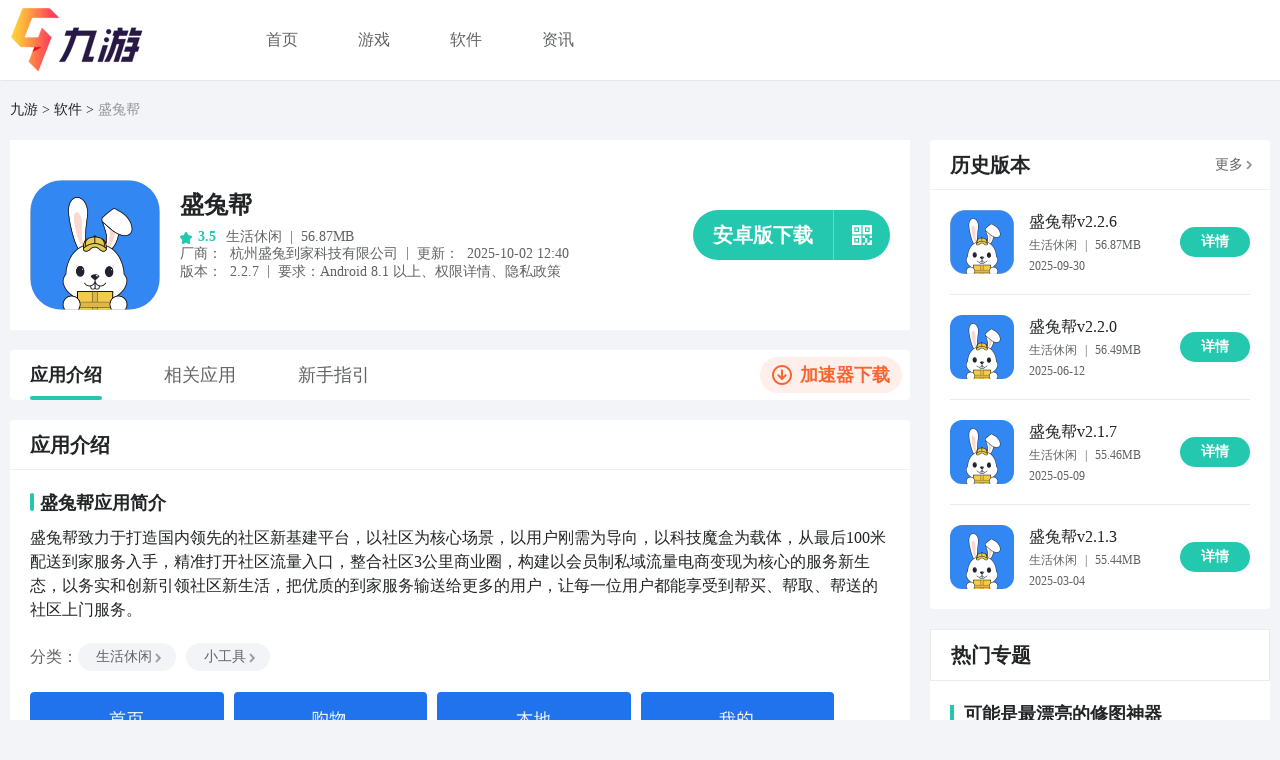

--- FILE ---
content_type: text/html; charset=UTF-8
request_url: https://www.996.com/download/8394122/
body_size: 84591
content:



      <!DOCTYPE html>
      <html>
      <head>
        <meta http-equiv="Content-Type" content="text/html; charset=utf-8"/>
        <meta name="viewport" content="width=device-width, initial-scale=1.0, maximum-scale=1, minimum-scale=1, user-scalable=no">
        <meta name="format-detection" content="telephone=no">
        <title>盛兔帮下载链接_盛兔帮官方正版免费下载安装_996</title>
        <meta name="keywords" content="盛兔帮下载链接,盛兔帮下载安装,盛兔帮官方正版,盛兔帮免费下载,996">
        <meta name="description" content="996盛兔帮APP下载页为各位用户提供官方正版的盛兔帮下载链接，教您怎么免费下载安装盛兔帮安卓版手机版，还有盛兔帮历史老旧版本下载服务，快来PP助手官网体验吧！">
        <meta http-equiv="Cache-Control" content="no-siteapp" />
        <meta http-equiv="Cache-Control" content="no-transform" />
        <meta name="mobile-agent" content="format=html5;url=https://m.996.com/download/8394122/">
        <meta name="mobile-agent" content="format=xhtml;url=https://m.996.com/download/8394122/">
        <link rel="alternate" media="only screen and (max-width: 640px)" href="https://m.996.com/download/8394122/" >
        <meta name="applicable-device" content="pc">
        <base target="_blank"/>
        <link rel="dns-prefetch" href="https://retcode.alicdn.com" />
        <link rel="dns-prefetch" href="https://g.alicdn.com" />
        <link rel="dns-prefetch" href="https://d.alicdn.com" />
        <link rel="dns-prefetch" href="https://ug-node.9game.cn" />
        <link rel="preload" href="https://retcode.alicdn.com" />
        <link rel="preload" href="https://g.alicdn.com" />
        <link rel="preload" href="https://d.alicdn.com" />
        <link rel="preload" href="https://ug-node.9game.cn" />
        <link rel="icon" type="image/icon" href="https://cdn.aligames.com/ngm-portal-jws/biz-icon/pp_favicon.ico">
        <link rel="stylesheet" href="https://cdn.aligames.com/raven/prod/public/ieu-ug-advertising/index.8ec1fdb9f3672a772a7c.css">
        <script src="https://o.alicdn.com/hyrule/sheikah-sensor-auto-boot/main.js" crossorigin="anonymous"></script>
        
        
              <script src="//g.alicdn.com/??/AWSC/AWSC/awsc.js,/sd/baxia-entry/baxiaCommon.js" crossorigin="anonymous"></script>
              <script>
                var fyOBJ;
                AWSC.configFY(function (obj) {
                  fyOBJ = obj; 
                }, {appName: 'default',serviceLocation: 'cn' });
              </script>
            
      <style id="raven-inline-style" type="text/css"></style></head>
      <body style="background-color:#f2f4f7;">
        <div id="app"><div data-reactroot=""><div data-component-id="loxxf8kgy1b9ui1tjaq" class="" style="position:relative"><div><div class="PP25Header-21e3b694" data-top_nav-exp="true" data-spm-c="top_nav"><div class="undefined"><div class="pp25-header-5a07e799"><header class="header-e9f321fc"><a class="header-logo-266d07bc l996-885b7329" href="https://25pp.com/" data-spm-protocol="i"></a><nav class="header-nav-529bd852"><ul class="nav-5ad5b5e1"><li class="li-40a80416 "><a href="https://www.996.com" data-spm-protocol="i">首页</a></li><li class="li-40a80416 "><a href="https://www.996.com/youxi/" data-spm-protocol="i">游戏</a></li><li class="li-40a80416 "><a href="https://www.996.com/ruanjian/" data-spm-protocol="i">软件</a></li><li class="li-40a80416 "><a href="https://www.996.com/news/" data-spm-protocol="i">资讯</a></li></ul></nav></header></div></div></div></div></div><div data-component-id="loxxf8kn4mq2vnr8dfx" class="" style="position:relative"><div class="component-ugseo-pc-breadcrumb-d8d98f54"><div class="top-breadcrumb-3ef85bba"><a class="crumb-item-58ca72ea" data-spm-protocol="i" href="https://www.996.com/">九游</a><a class="crumb-item-58ca72ea" data-spm-protocol="i" href="https://www.996.com/ruanjian/">软件</a><a class="crumb-item-58ca72ea" data-spm-protocol="i">盛兔帮</a></div></div></div><div data-component-id="loxxf8kp3aq93r4xxm7" class="" style="position:relative"><div class="component-ugseo-pc-layout-59f119a1" style="width:1260px" id="same_scroll"><div data-raven-container-id="loxxf8kp3aq93r4xxm7.componentRowList[0].childComponents" class="row-ed377df8" style="position:relative;width:900px;margin-left:0"><div data-target-id="componentRowList[0].childComponents-container"><div data-component-id="loxxf8kqu3hmcd96g7" class="" style="position:relative"><div class="AppInfo-0edb77a5" data-game_top-exp="true" data-spm-c="game_top"><a class="icon-19f932ab" href="https://www.996.com/download/8394122/" data-spm-protocol="i"><img class="appIcon-c101b638" src="https://icon.pp.cn/fs08/2025/10/02/6/106_321df0b094ef93bd4a77ab35c7042e58_con.png" alt="盛兔帮"/></a><div class="base-daa36852"><h1 class="title-a5c6ad6e"><a href="https://www.996.com/download/8394122/" data-spm-protocol="i">盛兔帮</a></h1><div class="text-content-e326c4cb"><div class="score-4673ef51"><div class="star-box-6af6cfbd undefined inline-789724f0"><div style="height:8px;width:8px"><svg width="12px" height="12px" viewBox="0 0 12 12" version="1.1" xmlns="http://www.w3.org/2000/svg"><title>icon_star</title><defs><linearGradient x1="0%" y1="0%" x2="100%" y2="100%" id="linearGradient-1"><stop stop-color="#24C8AF" offset="0%"></stop><stop stop-color="#24C8AF" offset="100%"></stop></linearGradient></defs><g id="控件" stroke="none" stroke-width="1" fill="none" fill-rule="evenodd"><g id="icon/星评分_sel" fill="url(#linearGradient-1)"><path d="M5.99991452,10.595241 L3.71805707,11.8424936 C3.07447968,12.19427 2.27847135,11.9370134 1.94012269,11.2678949 C1.80539048,11.0014485 1.75889774,10.6962552 1.80784208,10.3995627 L2.24363807,7.75783931 L0.397576618,5.8869604 C-0.123088426,5.35929582 -0.133742171,4.49270595 0.373780813,3.95137775 C0.575879127,3.73581802 0.840688662,3.59553609 1.12721382,3.55224924 L3.678408,3.16682699 L4.81933673,0.763307632 C5.14112542,0.0854165968 5.93054938,-0.192908826 6.58256449,0.1416504 C6.84220033,0.274873639 7.05235436,0.493367866 7.18049231,0.763307632 L8.32142103,3.16682699 L10.8726152,3.55224924 C11.5921566,3.66095412 12.0907012,4.35552942 11.9861457,5.10362659 C11.9445112,5.40152281 11.809584,5.6768416 11.6022524,5.8869604 L9.75619097,7.75783931 L10.191987,10.3995627 C10.3148993,11.1446371 9.83359284,11.8522336 9.11695889,11.9800239 C8.83159149,12.0309106 8.53804786,11.9825728 8.28177197,11.8424936 L5.99991452,10.595241 Z" id="星形"></path></g></g></svg></div><span class="star-score-f76f5611" style="color:#24C8AF">3.5</span></div></div><div class="size-a0607502">生活休闲<span class="separator-f06e22f1">|</span>56.87MB</div></div><div class="text-content-e326c4cb"><div class="extra-93433d21"><span class="label-711ba3f3">厂商<!-- -->：</span><span class="value-ce204f30">杭州盛兔到家科技有限公司</span></div><span class="separator-f06e22f1">|</span><div class="extra-93433d21"><span class="label-711ba3f3">更新： </span><span class="value-ce204f30">2025-10-02 12:40</span></div></div><div class="text-content-e326c4cb"><div class="extra-93433d21"><span class="label-711ba3f3">版本：</span><span class="value-ce204f30">2.2.7</span></div><span class="separator-f06e22f1">|</span><div class="extra-93433d21"><span class="label-711ba3f3">要求：</span><div class="value-ce204f30"><span>Android <!-- -->8.1<!-- --> 以上</span><span>、<a rel="nofollow" class="view-perms-be982bfd">权限详情</a></span><span>、<a class="privacy-link-9a041068" href="https://protocol.banmacang.com/StdjPrivacy.html" target="_blank" title="隐私政策" rel="nofollow" data-spm-protocol="i">隐私政策</a></span></div></div></div></div><div class="btn-wrapper-f0980aef"><div class="btn-b598707a" style="background:#24C8AF"><span class="btn-txt-cd78033d">安卓版下载</span><i class="icon-sqrcode-16109f75"></i></div></div></div></div><div data-component-id="loxxf8ku8gokn5c3cjg" class="" style="position:relative"><div class="SubNav-44fb5986" data-nav-exp="true" data-spm-c="nav"><div class="nav-item-22557d50 ">应用<!-- -->介绍</div><div class="nav-item-22557d50 ">相关应用</div><div class="nav-item-22557d50 ">新手指引</div><div class="nav-box-2df42002"><span></span>加速器下载</div></div></div><div data-component-id="loxxf8kverooqzrqiok" class="" style="position:relative"><div class="game-intro-2c52239c intro" data-game_info-exp="true" data-spm-c="game_info" data-module="INTRO"><h2 class="module-header-be44abad">应用<!-- -->介绍</h2><div class="game-intro-wrap-168f4356"><div class="game-intro-box-820989cb"><h3 class="d-gamedesc-title-98489074 notb-b7d626ae">盛兔帮<!-- -->应用<!-- -->简介</h3><div class="d-gamedesc-desc-08953ea6"></div><div class="types-box-039aa8d5"><div class="types-9b25e857"><div class="type-6f0a16b9">分类<!-- -->：</div><div class="type-row-ec82df6e"><a class="tag-ce95092e" data-spm-protocol="i">生活休闲<i class="icon-arr-8118ee1e"></i></a><a class="tag-ce95092e" data-spm-protocol="i">小工具<i class="icon-arr-8118ee1e"></i></a></div></div></div><div class="imgs-fe92c43a more-3a836cac"><div class="swiper swiperd-6547235e"><div class="swiper-wrapper"><div class="swiper-slide img-c6943985 undefined"><img class="img-c6943985" data-src="https://cdn.aligames.com/ngm-portal-jws/pluginugimgs/PC_SINGLE_GAME.jpg" src="https://screenshot.pp.cn/fs08/2025/10/02/7/106_a16347298735d84a0ccee46b12e9000b.png" alt="盛兔帮截图1"/></div><div class="swiper-slide img-c6943985 undefined"><img class="img-c6943985" data-src="https://cdn.aligames.com/ngm-portal-jws/pluginugimgs/PC_SINGLE_GAME.jpg" src="https://screenshot.pp.cn/fs08/2025/10/02/3/106_7cfd30f547e425931b4fbf53f160d2f6.png" alt="盛兔帮截图2"/></div><div class="swiper-slide img-c6943985 undefined"><img class="img-c6943985" data-src="https://cdn.aligames.com/ngm-portal-jws/pluginugimgs/PC_SINGLE_GAME.jpg" src="https://screenshot.pp.cn/fs08/2025/10/02/7/106_8a3cf48e3eaba3f4e722bfef1c9daf21.png" alt="盛兔帮截图3"/></div><div class="swiper-slide img-c6943985 undefined"><img class="img-c6943985" data-src="https://cdn.aligames.com/ngm-portal-jws/pluginugimgs/PC_SINGLE_GAME.jpg" src="https://screenshot.pp.cn/fs08/2025/10/02/10/106_adeeb733b968e8043ffe6efb7f43d2d6.png" alt="盛兔帮截图4"/></div></div><div class="game-image-prev-4d5cc486 INTRO_appIntro-game-image-prev"></div><div class="game-image-next-3a791cd8 INTRO_appIntro-game-image-next"></div></div></div><h3 class="d-gamedesc-title-98489074">盛兔帮2026更新内容</h3><div class="d-gamedesc-desc-08953ea6">修复已知问题，提升用户体验。</div></div></div></div></div><div data-component-id="loxxf8kxnskko6pqf5e" class="" style="position:relative"></div><div data-component-id="loxxf8kz14rwyiwg8ad" class="" style="position:relative"></div><div data-component-id="lq67o0bt28x0e170an9" class="" style="position:relative"><div class="game-guide-b28c0aa9 " data-game_guide-exp="true" data-spm-c="game_guide" data-module="GUIDE"><h2 class="module-header-e75bc7ee">新手指引</h2><div class="game-guide-wrap-4eec1f58"><div class="game-guide-desc-5c8cf7fe">1. 如何下载并安装《盛兔帮》APP？
解决方式：在PP助手搜索“盛兔帮”或者在官网下载并安装。

2. 如何注册账号？
解决方式：打开APP，点击“注册”，输入手机号码并填写相关信息即可注册成功。

3. 如何寻找所在社区？
解决方式：在APP首页顶部搜索框中输入所在社区的名称或者地址，即可找到对应社区。

4. 如何下单购买商品？
解决方式：进入所在社区的商城，选择商品并添加至购物车中，并选择配送方式并付款即可完成下单购买。

5. 如何查询订单状态？
解决方式：在APP首页点击“我的订单”，即可查看订单状态和详细信息。

6. 如何申请售后服务？
解决方式：在APP首页点击“售后服务”，选择需要申请的服务类型并根据提示填写申请信息即可。

7. 如何查看社区活动信息？
解决方式：在APP首页点击“社区活动”，即可查看社区内的最新活动信息。

8. 如何评价商品和服务质量？
解决方式：在APP首页点击“我的订单”，选择已完成的订单，并在订单详情页中进行评价。

9. 如何查询积分和会员等级？
解决方式：在APP首页点击“我的”，即可查看当前积分和会员等级信息。

10. 如何联系客服？
解决方式：在APP首页点击“客服中心”，选择需要咨询的问题类型，并拨打客服电话或发送在线消息即可与客服取得联系。</div></div></div></div><div data-component-id="loxxf8l1bdvab0rc6b" class="" style="position:relative"><div class="component-ugseo-pc-gamesrank-0f9cb9c1"><div class="_25ppRelateAppsAndLatestApps-d4857098" data-module="OTHER"><div class="tabs-box-ecf3cbff"><div class="tabs-item-ad436114" style="color:#24C8AF;background:rgba(36,200,175,0.1)">相关应用</div><div class="tabs-item-ad436114">最新应用</div></div><div class="hotgame-wp-a830516e show-fe08ebc0" data-topic_hot-exp="true" data-spm-c="topic_hot"><a class="hotgame-item-7215a59e _6line-961aebda" href="https://www.996.com/download/8394197/" target="_blank" data-spm-protocol="i"><img class="gameicon-e8daabbf" src="https://icon.pp.cn/fs08/2025/12/10/4/106_fd7633792e996c77adb99c8b8a1bedc9_con.png" alt="盛兔帮服务端"/><h3 class="title-f49a5495">盛兔帮服务端</h3></a><a class="hotgame-item-7215a59e _6line-961aebda" href="https://www.996.com/download/7419060/" target="_blank" data-spm-protocol="i"><img class="gameicon-e8daabbf" src="https://icon.pp.cn/fs08/2016/09/04/2/102_5c47e9f67d231baa8cbb2d09390f21aa_con.png" alt="易兔帮"/><h3 class="title-f49a5495">易兔帮</h3></a><a class="hotgame-item-7215a59e _6line-961aebda" href="https://www.996.com/download/8413158/" target="_blank" data-spm-protocol="i"><img class="gameicon-e8daabbf" src="https://icon.pp.cn/fs08/2024/08/06/5/125_083e78591370194bda2743f11d17f1bd_con.png" alt="钰兔帮"/><h3 class="title-f49a5495">钰兔帮</h3></a><a class="hotgame-item-7215a59e _6line-961aebda" href="https://www.996.com/download/8282771/" target="_blank" data-spm-protocol="i"><img class="gameicon-e8daabbf" src="https://icon.pp.cn/fs08/2025/02/25/9/106_880a6ca8e3dafd04da43e42db84bf630_con.png" alt="联帮盛物流端"/><h3 class="title-f49a5495">联帮盛物流端</h3></a><a class="hotgame-item-7215a59e _6line-961aebda" href="https://www.996.com/download/7603858/" target="_blank" data-spm-protocol="i"><img class="gameicon-e8daabbf" src="https://icon.pp.cn/fs08/2018/08/20/9/2_5f86765c7eca5473993c93b22ef7cc27_con.png" alt="IT帮"/><h3 class="title-f49a5495">IT帮</h3></a><a class="hotgame-item-7215a59e _6line-961aebda" href="https://www.996.com/download/8275576/" target="_blank" data-spm-protocol="i"><img class="gameicon-e8daabbf" src="https://icon.pp.cn/fs08/2022/02/21/2/123_0d7ae994ce7500c444f57c99e2328e52_con.png" alt="兔兔绘本"/><h3 class="title-f49a5495">兔兔绘本</h3></a><a class="hotgame-item-7215a59e _6line-961aebda" href="https://www.996.com/download/7600971/" target="_blank" data-spm-protocol="i"><img class="gameicon-e8daabbf" src="https://icon.pp.cn/fs08/2017/03/23/0/2_aa9620ba5f564b7e6bf773e0b09cdb0d_con.png" alt="兔兔装修"/><h3 class="title-f49a5495">兔兔装修</h3></a><a class="hotgame-item-7215a59e _6line-961aebda" href="https://www.996.com/download/7449377/" target="_blank" data-spm-protocol="i"><img class="gameicon-e8daabbf" src="https://icon.pp.cn/fs08/2016/09/06/9/102_5485d685beea30324bda38642a378d5a_con.png" alt="兔兔助理"/><h3 class="title-f49a5495">兔兔助理</h3></a><a class="hotgame-item-7215a59e _6line-961aebda" href="https://www.996.com/download/7472584/" target="_blank" data-spm-protocol="i"><img class="gameicon-e8daabbf" src="https://icon.pp.cn/fs08/2021/12/11/5/2_de78ab87a0fa05116bbd64626316d743_con.png" alt="兔兔出行"/><h3 class="title-f49a5495">兔兔出行</h3></a><a class="hotgame-item-7215a59e _6line-961aebda" href="https://www.996.com/download/7390801/" target="_blank" data-spm-protocol="i"><img class="gameicon-e8daabbf" src="https://icon.pp.cn/fs08/2016/09/02/5/102_5364efd5782b5578ee83e12989a379ab_con.png" alt="信兔兔"/><h3 class="title-f49a5495">信兔兔</h3></a><a class="hotgame-item-7215a59e _6line-961aebda" href="https://www.996.com/download/7120172/" target="_blank" data-spm-protocol="i"><img class="gameicon-e8daabbf" src="https://icon.pp.cn/fs08/2016/08/20/7/102_ab467fa18da38a166cb775100ff9e91a_con.png" alt="长耳朵兔兔"/><h3 class="title-f49a5495">长耳朵兔兔</h3></a><a class="hotgame-item-7215a59e _6line-961aebda" href="https://www.996.com/download/102719/" target="_blank" data-spm-protocol="i"><img class="gameicon-e8daabbf" src="https://icon.pp.cn/fs08/2016/06/08/11/1_f633e3ed277c02a7e9da4d7819a12e4f_con.png" alt="性格兔兔"/><h3 class="title-f49a5495">性格兔兔</h3></a><a class="hotgame-item-7215a59e _6line-961aebda" href="https://www.996.com/download/6560737/" target="_blank" data-spm-protocol="i"><img class="gameicon-e8daabbf" src="https://icon.pp.cn/fs08/2016/06/07/3/1_64313c74050abaeee5b7e31086f62b31_con.png" alt="兔兔美"/><h3 class="title-f49a5495">兔兔美</h3></a><a class="hotgame-item-7215a59e _6line-961aebda" href="https://www.996.com/download/7718920/" target="_blank" data-spm-protocol="i"><img class="gameicon-e8daabbf" src="https://icon.pp.cn/fs08/2018/11/21/8/110_66effcc7e3f484aed65ad90dc23cdfe8_con.png" alt="兔比兔"/><h3 class="title-f49a5495">兔比兔</h3></a></div><div class="hotgame-wp-a830516e hide-518d217d" data-topic_list-exp="true" data-spm-c="topic_list"><a class="hotgame-item-7215a59e _6line-961aebda" href="https://www.996.com/download/8446940/" target="_blank" data-spm-protocol="i"><img class="gameicon-e8daabbf" src="https://icon.pp.cn/fs08/2026/01/22/3/110_27101f4918a344cea9a2ced4e8657e31_con.png" alt="日期备忘录"/><h3 class="title-f49a5495">日期备忘录</h3></a><a class="hotgame-item-7215a59e _6line-961aebda" href="https://www.996.com/download/8446936/" target="_blank" data-spm-protocol="i"><img class="gameicon-e8daabbf" src="https://icon.pp.cn/fs08/2026/01/22/3/110_fe250b72ab75c9ea9a30e5e6ce491eb0_con.png" alt="谐音梗闯关大挑战"/><h3 class="title-f49a5495">谐音梗闯关大挑战</h3></a><a class="hotgame-item-7215a59e _6line-961aebda" href="https://www.996.com/download/8446932/" target="_blank" data-spm-protocol="i"><img class="gameicon-e8daabbf" src="https://icon.pp.cn/fs08/2026/01/22/8/110_1d346cf994d83403ada57d3d9be4f311_con.png" alt="成语金鲤"/><h3 class="title-f49a5495">成语金鲤</h3></a><a class="hotgame-item-7215a59e _6line-961aebda" href="https://www.996.com/download/8446922/" target="_blank" data-spm-protocol="i"><img class="gameicon-e8daabbf" src="https://icon.pp.cn/fs08/2026/01/22/8/110_5212ed74d531e315642f617736c577b2_con.png" alt="文案提取大神"/><h3 class="title-f49a5495">文案提取大神</h3></a><a class="hotgame-item-7215a59e _6line-961aebda" href="https://www.996.com/download/8446921/" target="_blank" data-spm-protocol="i"><img class="gameicon-e8daabbf" src="https://icon.pp.cn/fs08/2026/01/22/4/110_efa004d3dd3584aada5ecde7bcc7002a_con.png" alt="用药提醒器"/><h3 class="title-f49a5495">用药提醒器</h3></a><a class="hotgame-item-7215a59e _6line-961aebda" href="https://www.996.com/download/8446912/" target="_blank" data-spm-protocol="i"><img class="gameicon-e8daabbf" src="https://icon.pp.cn/fs08/2026/01/22/0/110_770411b5a8977efcbe0969484928516b_con.png" alt="Stovi相机"/><h3 class="title-f49a5495">Stovi相机</h3></a><a class="hotgame-item-7215a59e _6line-961aebda" href="https://www.996.com/download/8446894/" target="_blank" data-spm-protocol="i"><img class="gameicon-e8daabbf" src="https://icon.pp.cn/fs08/2026/01/22/7/110_484730ff2894ba938feaf97319f595de_con.png" alt="点滴盈"/><h3 class="title-f49a5495">点滴盈</h3></a><a class="hotgame-item-7215a59e _6line-961aebda" href="https://www.996.com/download/8446888/" target="_blank" data-spm-protocol="i"><img class="gameicon-e8daabbf" src="https://icon.pp.cn/fs08/2026/01/21/9/110_db0229e6e10310451cf96d514a94a056_con.png" alt="AI漫剧生成"/><h3 class="title-f49a5495">AI漫剧生成</h3></a><a class="hotgame-item-7215a59e _6line-961aebda" href="https://www.996.com/download/8446887/" target="_blank" data-spm-protocol="i"><img class="gameicon-e8daabbf" src="https://icon.pp.cn/fs08/2026/01/21/2/110_8c7db6e738540ddb6458879ab318302e_con.png" alt="成都挂号网"/><h3 class="title-f49a5495">成都挂号网</h3></a><a class="hotgame-item-7215a59e _6line-961aebda" href="https://www.996.com/download/8446853/" target="_blank" data-spm-protocol="i"><img class="gameicon-e8daabbf" src="https://icon.pp.cn/fs08/2026/01/22/4/110_79054019e2a18be1f4b7ba9b84598584_con.png" alt="金玉达人穿搭"/><h3 class="title-f49a5495">金玉达人穿搭</h3></a><a class="hotgame-item-7215a59e _6line-961aebda" href="https://www.996.com/download/8446845/" target="_blank" data-spm-protocol="i"><img class="gameicon-e8daabbf" src="https://icon.pp.cn/fs08/2026/01/20/3/110_f0ff4fd066666a19d45d0e8d7d492cd2_con.png" alt="宝盈江湖"/><h3 class="title-f49a5495">宝盈江湖</h3></a><a class="hotgame-item-7215a59e _6line-961aebda" href="https://www.996.com/download/8446837/" target="_blank" data-spm-protocol="i"><img class="gameicon-e8daabbf" src="https://icon.pp.cn/fs08/2026/01/20/11/110_bc77a68b797bae585aacda63f5a667c5_con.png" alt="魔鬼城社区"/><h3 class="title-f49a5495">魔鬼城社区</h3></a><a class="hotgame-item-7215a59e _6line-961aebda" href="https://www.996.com/download/8446831/" target="_blank" data-spm-protocol="i"><img class="gameicon-e8daabbf" src="https://icon.pp.cn/fs08/2026/01/20/6/110_9db40f47401d3c16266ba33434ebc94c_con.png" alt="桃源有良田"/><h3 class="title-f49a5495">桃源有良田</h3></a><a class="hotgame-item-7215a59e _6line-961aebda" href="https://www.996.com/download/8446814/" target="_blank" data-spm-protocol="i"><img class="gameicon-e8daabbf" src="https://icon.pp.cn/fs08/2026/01/22/3/110_00f00831a54c8bce6b3ef972a5884ac0_con.png" alt="竹笛"/><h3 class="title-f49a5495">竹笛</h3></a><a class="hotgame-item-7215a59e _6line-961aebda" href="https://www.996.com/download/8446807/" target="_blank" data-spm-protocol="i"><img class="gameicon-e8daabbf" src="https://icon.pp.cn/fs08/2026/01/20/11/110_28a1b31f12f0fb551a8aeb914e2c9f00_con.png" alt="ESim电工仿真"/><h3 class="title-f49a5495">ESim电工仿真</h3></a></div></div></div></div><div data-component-id="mdwiowglrbxu1qxjjef" class="" style="position:relative"><div class="component-ugseo-pc-turnpagelist-b5c87237"><div class="x-panel-8b4324d1 newslist-27c874d0" data-undefined-exp="true"><div class="x-header-title-64034ec8"><h2 class="module-title-1738111a">应用资讯</h2><a class="module-more-c26d24fd" href="https://www.996.com/news/" target="_blank" data-spm-protocol="i">更多</a></div><div class="list-5db17340"><a class="list-item-169e9e91" href="https://www.996.com/news/6279425423942607303.html" target="_blank" data-spm-protocol="i"><div class="img-box-997333f7"><img class="img-6963c590" src="https://img.pp.cn/fs08/2026/01/20/10/9d0076ff0cacd9814a2921213f6acf72.png?x-oss-process=image/watermark,image_bmluZV9nYW1lX2ljb24ucG5nP3gtb3NzLXByb2Nlc3M9aW1hZ2UvcmVzaXplLFBfMjA=,x_40,y_30,t_75" alt="明日方舟终末地基建电力不足的解决方法与优化技巧"/></div><div class="base-fb1822ad img-6963c590"><h2 class="title-45558001">明日方舟终末地基建电力不足的解决方法与优化技巧</h2><p class="content-99ab2e67">在《明日方舟：终末地》的基建系统中，电力供应不足是许多玩家推进进度时遭遇的核心瓶颈。电力并非单纯消耗资源，而是整套自动化产线运转的底层支撑——发电量、输电效率与设备协同逻辑共同决定了资源循环能否真正“自运转”。本文将围绕实际可操作的优化路径，系统梳理三类高效解法，帮助玩家从根源提升基建稳定性与扩展性</p><span class="time-c9169283">2026-01-23 04:40</span></div></a><a class="list-item-169e9e91" href="https://www.996.com/news/6479227734590098096.html" target="_blank" data-spm-protocol="i"><div class="img-box-997333f7"><img class="img-6963c590" src="https://img.pp.cn/fs08/2026/01/20/7/96c6d6298f41403a24c1daf368ed775c.png?x-oss-process=image/watermark,image_bmluZV9nYW1lX2ljb24ucG5nP3gtb3NzLXByb2Nlc3M9aW1hZ2UvcmVzaXplLFBfMjA=,x_40,y_30,t_75" alt="明日方舟终末地幸运萝卜功能详解与实用技巧"/></div><div class="base-fb1822ad img-6963c590"><h2 class="title-45558001">明日方舟终末地幸运萝卜功能详解与实用技巧</h2><p class="content-99ab2e67">《明日方舟：终末地》是一款基于塔卫二星球背景构建的3D策略生存游戏，采用真实物理引擎模拟动态环境系统。该星球地质活跃、气候极端，频繁爆发沙暴、辐射风暴与地壳塌陷等灾害事件。玩家将扮演前线指挥官，在严酷生态中统筹基建、调度干员，并与本土变异生物及敌对势力展开高强度战术对抗。“幸运萝卜”是游戏中一项关键</p><span class="time-c9169283">2026-01-23 04:39</span></div></a><a class="list-item-169e9e91" href="https://www.996.com/news/9568418052375056391.html" target="_blank" data-spm-protocol="i"><div class="img-box-997333f7"><img class="img-6963c590" src="https://img.pp.cn/fs08/2026/01/21/4/1ab13c57d2f24c26ba24c828194e64c1.png?x-oss-process=image/watermark,image_d2RqX2ljb24ucG5nP3gtb3NzLXByb2Nlc3M9aW1hZ2UvcmVzaXplLFBfMzA=,x_30,y_20,t_75" alt="明日方舟终末地是哪个公司的 明日方舟终末地游戏介绍"/></div><div class="base-fb1822ad img-6963c590"><h2 class="title-45558001">明日方舟终末地是哪个公司的 明日方舟终末地游戏介绍</h2><p class="content-99ab2e67">近期一些玩家在看到关于明日方舟终末地的相关消息以后，也不由得关心起了该游戏，一些不不了解该游戏的朋友询问明日方舟终末地是哪个公司的以及该款游戏中有哪些值得玩的内容，下面，小编就把制作该游戏的公司以及游戏中的精彩内容玩法介绍给大家，让大家通过本期内容都可以看到该款游戏到底有哪些好玩的内容。《明日方舟：</p><span class="time-c9169283">2026-01-23 04:39</span></div></a><a class="list-item-169e9e91" href="https://www.996.com/news/13171092138080138496.html" target="_blank" data-spm-protocol="i"><div class="img-box-997333f7"><img class="img-6963c590" src="https://img.pp.cn/fs08/2026/01/21/4/1ab13c57d2f24c26ba24c828194e64c1.png?x-oss-process=image/watermark,image_bmluZV9nYW1lX2ljb24ucG5nP3gtb3NzLXByb2Nlc3M9aW1hZ2UvcmVzaXplLFBfMjA=,x_40,y_30,t_75" alt="明日方舟终末地是哪家公司开发的？游戏背景与玩法详细介绍"/></div><div class="base-fb1822ad img-6963c590"><h2 class="title-45558001">明日方舟终末地是哪家公司开发的？游戏背景与玩法详细介绍</h2><p class="content-99ab2e67">近期，《明日方舟：终末地》相关动态持续引发玩家关注。不少新用户在了解该作后，纷纷询问其开发方归属及核心玩法亮点。为帮助大家快速掌握关键信息，本文将系统梳理本作的出品背景、美术表现、世界观设定与机制创新，全面解析这款由鹰角网络主导研发的全新战略RPG作品。《明日方舟：终末地》最新下载预约地址：》》》》</p><span class="time-c9169283">2026-01-23 04:38</span></div></a><a class="list-item-169e9e91" href="https://www.996.com/news/3198059679486234824.html" target="_blank" data-spm-protocol="i"><div class="img-box-997333f7"><img class="img-6963c590" src="https://img.pp.cn/fs08/2026/01/21/7/6d79de4afd644f9b8a56040370dff99a.png?x-oss-process=image/watermark,image_bmluZV9nYW1lX2ljb24ucG5nP3gtb3NzLXByb2Nlc3M9aW1hZ2UvcmVzaXplLFBfMjA=,x_40,y_30,t_75" alt="明日方舟终末地模式推荐配置与最低配置要求详解"/></div><div class="base-fb1822ad img-6963c590"><h2 class="title-45558001">明日方舟终末地模式推荐配置与最低配置要求详解</h2><p class="content-99ab2e67">随着《明日方舟：终末地》公测临近，大量玩家开始关注其运行环境适配问题。作为一款融合高精度建模、实时光影演算与大规模场景交互的次世代RPG作品，游戏对硬件性能提出了明确要求。为帮助玩家提前评估设备兼容性，本文将系统梳理PC端与移动端的官方推荐配置及最低运行门槛。《明日方舟终末地》最新下载地址》》》》》</p><span class="time-c9169283">2026-01-23 04:37</span></div></a></div></div></div></div></div></div><div data-raven-container-id="loxxf8kp3aq93r4xxm7.componentRowList[1].childComponents" class="row-ed377df8" style="position:relative;width:340px;margin-left:20px"><div data-target-id="componentRowList[1].childComponents-container"><div data-component-id="lq67pmruzcue8yxze0o" class="" style="position:relative"><div class="GameRank-8157c641 undefined" data-history_ver-exp="true" data-spm-c="history_ver"><h2 class="module-header-8931682b">历史版本<a class="more-64c90065" href="https://www.996.com/download/8394122/history/" data-spm-protocol="i">更多</a></h2><div class="gamelist-6611f881"><div class="gameitem-863e3305"><a class="icon-817acf10" href="https://www.996.com/download/8394122/history_v73/" data-spm-protocol="i"><img src="https://icon.pp.cn/fs08/2025/09/30/5/106_71e6f5a2ec5fdbea5222d6cf942f98d1_con.png" alt="盛兔帮"/></a><div class="base-0b8bd777 hasBtn-57328360"><a class="name-b9fbff1e" href="https://www.996.com/download/8394122/history_v73/" data-spm-protocol="i">盛兔帮<!-- -->v2.2.6</a><div class="size-675b9552">生活休闲<span class="separator-9285bc6c">|</span>56.87MB</div><div class="time-7a1e0cae">2025-09-30</div></div><div class="dl-btn-005ac55c" style="background:#24C8AF" data-spm-protocol="i">详情</div></div><div class="gameitem-863e3305"><a class="icon-817acf10" href="https://www.996.com/download/8394122/history_v68/" data-spm-protocol="i"><img src="https://icon.pp.cn/fs08/2025/06/12/11/125_05ebdd79c54c0a0af5eedf05a5cd2265_con.png" alt="盛兔帮"/></a><div class="base-0b8bd777 hasBtn-57328360"><a class="name-b9fbff1e" href="https://www.996.com/download/8394122/history_v68/" data-spm-protocol="i">盛兔帮<!-- -->v2.2.0</a><div class="size-675b9552">生活休闲<span class="separator-9285bc6c">|</span>56.49MB</div><div class="time-7a1e0cae">2025-06-12</div></div><div class="dl-btn-005ac55c" style="background:#24C8AF" data-spm-protocol="i">详情</div></div><div class="gameitem-863e3305"><a class="icon-817acf10" href="https://www.996.com/download/8394122/history_v65/" data-spm-protocol="i"><img src="https://icon.pp.cn/fs08/2025/05/09/4/125_86a92970f4153e455a1e3cf3b64b7a83_con.png" alt="盛兔帮"/></a><div class="base-0b8bd777 hasBtn-57328360"><a class="name-b9fbff1e" href="https://www.996.com/download/8394122/history_v65/" data-spm-protocol="i">盛兔帮<!-- -->v2.1.7</a><div class="size-675b9552">生活休闲<span class="separator-9285bc6c">|</span>55.46MB</div><div class="time-7a1e0cae">2025-05-09</div></div><div class="dl-btn-005ac55c" style="background:#24C8AF" data-spm-protocol="i">详情</div></div><div class="gameitem-863e3305"><a class="icon-817acf10" href="https://www.996.com/download/8394122/history_v57/" data-spm-protocol="i"><img src="https://icon.pp.cn/fs08/2025/03/04/0/125_2e98ea140feb9e536acefb1358a9a794_con.png" alt="盛兔帮"/></a><div class="base-0b8bd777 hasBtn-57328360"><a class="name-b9fbff1e" href="https://www.996.com/download/8394122/history_v57/" data-spm-protocol="i">盛兔帮<!-- -->v2.1.3</a><div class="size-675b9552">生活休闲<span class="separator-9285bc6c">|</span>55.44MB</div><div class="time-7a1e0cae">2025-03-04</div></div><div class="dl-btn-005ac55c" style="background:#24C8AF" data-spm-protocol="i">详情</div></div></div></div></div><div data-component-id="lq67qqp931ceyg1cuiv" class="" style="position:relative"><div class="is-module-ac45167f component-ugseo-pc-topicrecommend-fbde6290"><h2 class="Title-c40da22e">热门专题</h2><div class="wrapper-818720c7"><div class="HotRecTopic-a845f644" data-game_rec-exp="true" data-spm-c="game_rec"><div class="module-53b68309"><h3 class="title-fe7a7eb2" style="color:#24C8AF"><span>可能是最漂亮的修图神器</span></h3><div class="content-1beac96f"><a class="listItem-6c4b4c80" data-spm-protocol="i" href="https://www.996.com/download/6607282/"><img class="appIcon-74c98420" src="https://icon.pp.cn/fs08/2025/12/30/10/106_aa69c909780d6121cefb8c170b3fa422_con.png" alt="黄油相机"/><div class="appName-901db1e7">黄油相机</div><div class="desc-de8a8a5d">72.9万</div></a><a class="listItem-6c4b4c80" data-spm-protocol="i" href="https://www.996.com/download/5952127/"><img class="appIcon-74c98420" src="https://icon.pp.cn/fs08/2023/11/30/11/125_2c329a41f5484f00d9c64b3582c55686_con.png" alt="in"/><div class="appName-901db1e7">in</div><div class="desc-de8a8a5d">199.1万</div></a><a class="listItem-6c4b4c80" data-spm-protocol="i" href="https://www.996.com/download/2604261/"><img class="appIcon-74c98420" src="https://icon.pp.cn/fs08/2025/12/29/1/110_60241528f4d1d0f35d18cd04edaa05c5_con.png" alt="nice"/><div class="appName-901db1e7">nice</div><div class="desc-de8a8a5d">131.3万</div></a></div></div><div class="module-53b68309"><h3 class="title-fe7a7eb2" style="color:#24C8AF"><span>精打细算 省钱有招</span></h3><div class="content-1beac96f"><a class="listItem-6c4b4c80" data-spm-protocol="i" href="https://www.996.com/download/30197/"><img class="appIcon-74c98420" src="https://icon.pp.cn/fs08/2024/06/25/2/110_7d6c5c3890c5cad92d85a2bb3d0b7664_con.png" alt="挖财记账"/><div class="appName-901db1e7">挖财记账</div><div class="desc-de8a8a5d">63.8万</div></a><a class="listItem-6c4b4c80" data-spm-protocol="i" href="https://www.996.com/download/5901613/"><img class="appIcon-74c98420" src="https://icon.pp.cn/fs08/2026/01/16/6/106_9bf6505cd9dc2b4a94b7b56eb0777944_con.png" alt="Timi记账"/><div class="appName-901db1e7">Timi记账</div><div class="desc-de8a8a5d">8.5万</div></a><a class="listItem-6c4b4c80" data-spm-protocol="i" href="https://www.996.com/download/280265/"><img class="appIcon-74c98420" src="https://icon.pp.cn/fs08/2026/01/22/4/110_55eb4086b1d7b9e3c19da1494b390acf_con.png" alt="随手记"/><div class="appName-901db1e7">随手记</div><div class="desc-de8a8a5d">203.7万</div></a></div></div><div class="module-53b68309"><h3 class="title-fe7a7eb2" style="color:#24C8AF"><span>健康瘦身了解一下</span></h3><div class="content-1beac96f"><a class="listItem-6c4b4c80" data-spm-protocol="i" href="https://www.996.com/download/6563424/"><img class="appIcon-74c98420" src="https://icon.pp.cn/fs08/2023/10/13/8/110_57c4b476faeadef42e0ee189b03d0ac9_con.png" alt="薄荷营养师"/><div class="appName-901db1e7">薄荷营养师</div><div class="desc-de8a8a5d">7.9万</div></a><a class="listItem-6c4b4c80" data-spm-protocol="i" href="https://www.996.com/download/604989/"><img class="appIcon-74c98420" src="https://icon.pp.cn/fs08/2026/01/16/6/110_d1707bf182766e4e6e43e8ff5dba3cc6_con.png" alt="薄荷健康"/><div class="appName-901db1e7">薄荷健康</div><div class="desc-de8a8a5d">39万</div></a><a class="listItem-6c4b4c80" data-spm-protocol="i" href="https://www.996.com/download/5793757/"><img class="appIcon-74c98420" src="https://icon.pp.cn/fs08/2025/11/13/6/106_b43d94f136cce970a3d63bbde7c6b72f_con.png" alt="悦动圈"/><div class="appName-901db1e7">悦动圈</div><div class="desc-de8a8a5d">108.2万</div></a></div></div><div class="module-53b68309"><h3 class="title-fe7a7eb2" style="color:#24C8AF"><span>闲置转卖平台合集</span></h3><div class="content-1beac96f"><a class="listItem-6c4b4c80" data-spm-protocol="i" href="https://www.996.com/download/38769/"><img class="appIcon-74c98420" src="https://icon.pp.cn/fs08/2026/01/20/5/110_adce8daca89f15602a943f4c184bf131_con.png" alt="58同城"/><div class="appName-901db1e7">58同城</div><div class="desc-de8a8a5d">2282.4万</div></a><a class="listItem-6c4b4c80" data-spm-protocol="i" href="https://www.996.com/download/28471/"><img class="appIcon-74c98420" src="https://icon.pp.cn/fs08/2026/01/14/6/106_4b5ec1dc13c5f296f83239f3f10d15a9_con.png" alt="赶集直招"/><div class="appName-901db1e7">赶集直招</div><div class="desc-de8a8a5d">424.8万</div></a><a class="listItem-6c4b4c80" data-spm-protocol="i" href="https://www.996.com/download/6663164/"><img class="appIcon-74c98420" src="https://icon.pp.cn/fs08/2026/01/21/1/106_167de43923a889da7fe30dc7a29dbc78_con.png" alt="转转"/><div class="appName-901db1e7">转转</div><div class="desc-de8a8a5d">426.1万</div></a></div></div></div></div></div></div><div data-component-id="lq67rt5n3j8c334t8ul" class="" style="position:relative"><div class="GameRank-31463b7b undefined" data-game_new_rank-exp="true" data-spm-c="game_new_rank"><h2 class="module-header-1461b088">猜你喜欢<a class="more-04ed2897" href="https://www.996.com/ruanjian/" data-spm-protocol="i">更多</a></h2><div class="gamelist-ff81a153"><div class="gameitem-89d82397 column-3-76ee56f1"><a class="icon-c7878c20" href="https://www.996.com/download/8394197/" data-spm-protocol="i"><img src="https://icon.pp.cn/fs08/2025/12/10/4/106_fd7633792e996c77adb99c8b8a1bedc9_con.png" alt="盛兔帮服务端"/></a><div class="base-d135bbdc"><a class="name-ce43273a" href="https://www.996.com/download/8394197/" data-spm-protocol="i">盛兔帮服务端</a><div class="size-adc57342">34.15MB</div><a class="btn-f2305762" style="background:#24C8AF" href="https://www.996.com/download/8394197/" data-spm-protocol="i">详情</a></div></div><div class="gameitem-89d82397 column-3-76ee56f1"><a class="icon-c7878c20" href="https://www.996.com/download/8339678/" data-spm-protocol="i"><img src="https://icon.pp.cn/fs08/2025/05/02/1/109_68d5647e6ec1f64f6a424587473f1db3_con.png" alt="兔了个兔"/></a><div class="base-d135bbdc"><a class="name-ce43273a" href="https://www.996.com/download/8339678/" data-spm-protocol="i">兔了个兔</a><div class="size-adc57342">104.01MB</div><a class="btn-f2305762" style="background:#24C8AF" href="https://www.996.com/download/8339678/" data-spm-protocol="i">详情</a></div></div><div class="gameitem-89d82397 column-3-76ee56f1"><a class="icon-c7878c20" href="https://www.996.com/download/8177987/" data-spm-protocol="i"><img src="https://icon.pp.cn/fs08/2026/01/22/2/2_b050ab494fd900443aa97bfc8454ebf6_con.png" alt="帮帮识字"/></a><div class="base-d135bbdc"><a class="name-ce43273a" href="https://www.996.com/download/8177987/" data-spm-protocol="i">帮帮识字</a><div class="size-adc57342">347.82MB</div><a class="btn-f2305762" style="background:#24C8AF" href="https://www.996.com/download/8177987/" data-spm-protocol="i">详情</a></div></div><div class="gameitem-89d82397 column-3-76ee56f1"><a class="icon-c7878c20" href="https://www.996.com/download/8130645/" data-spm-protocol="i"><img src="https://icon.pp.cn/fs08/2026/01/22/9/2_e30de2d97cfa1a69d6d45145d1cd8661_con.png" alt="兔小贝识字"/></a><div class="base-d135bbdc"><a class="name-ce43273a" href="https://www.996.com/download/8130645/" data-spm-protocol="i">兔小贝识字</a><div class="size-adc57342">422.25MB</div><a class="btn-f2305762" style="background:#24C8AF" href="https://www.996.com/download/8130645/" data-spm-protocol="i">详情</a></div></div></div></div></div><div data-component-id="lq67sv40o5lft2y6hhp" class="" style="position:relative"><div class="component-ugseo-pc-strategy-e7b215c8"></div></div><div data-component-id="lq67ugte9m73842kwz5" class="" style="position:relative"><div class="component-ugseo-pc-gamesrank-0f9cb9c1"><div class="_25ppDownloadRank-06aaea69" data-game_down_rank-exp="true" data-spm-c="game_down_rank"><h2 class="module-header-c25ee24a">下载排行</h2><div class="gamelist-43d83d7b"><div class="gameitem-18fa2f7f"><a class="icon-982d0032" href="https://www.996.com/download/280237/" data-spm-protocol="i"><div class="mark-7f88b826 one-babd1790">0<!-- -->1</div><img src="https://icon.pp.cn/fs08/2026/01/20/6/110_685722b7a28456a23d4f922e9233b313_con.png" alt="腾讯视频"/></a><div class="base-9f9cb281"><a class="name-ed58da40" href="https://www.996.com/download/280237/" data-spm-protocol="i">腾讯视频</a><div class="star-box-087c45b8"><svg width="12px" height="12px" viewBox="0 0 12 12" version="1.1" xmlns="http://www.w3.org/2000/svg"><title>icon_star</title><defs><linearGradient x1="0%" y1="0%" x2="100%" y2="100%" id="linearGradient-1"><stop stop-color="#24C8AF" offset="0%"></stop><stop stop-color="#24C8AF" offset="100%"></stop></linearGradient></defs><g id="控件" stroke="none" stroke-width="1" fill="none" fill-rule="evenodd"><g id="icon/星评分_sel" fill="url(#linearGradient-1)"><path d="M5.99991452,10.595241 L3.71805707,11.8424936 C3.07447968,12.19427 2.27847135,11.9370134 1.94012269,11.2678949 C1.80539048,11.0014485 1.75889774,10.6962552 1.80784208,10.3995627 L2.24363807,7.75783931 L0.397576618,5.8869604 C-0.123088426,5.35929582 -0.133742171,4.49270595 0.373780813,3.95137775 C0.575879127,3.73581802 0.840688662,3.59553609 1.12721382,3.55224924 L3.678408,3.16682699 L4.81933673,0.763307632 C5.14112542,0.0854165968 5.93054938,-0.192908826 6.58256449,0.1416504 C6.84220033,0.274873639 7.05235436,0.493367866 7.18049231,0.763307632 L8.32142103,3.16682699 L10.8726152,3.55224924 C11.5921566,3.66095412 12.0907012,4.35552942 11.9861457,5.10362659 C11.9445112,5.40152281 11.809584,5.6768416 11.6022524,5.8869604 L9.75619097,7.75783931 L10.191987,10.3995627 C10.3148993,11.1446371 9.83359284,11.8522336 9.11695889,11.9800239 C8.83159149,12.0309106 8.53804786,11.9825728 8.28177197,11.8424936 L5.99991452,10.595241 Z" id="星形"></path></g></g></svg><svg width="12px" height="12px" viewBox="0 0 12 12" version="1.1" xmlns="http://www.w3.org/2000/svg"><title>icon_star</title><defs><linearGradient x1="0%" y1="0%" x2="100%" y2="100%" id="linearGradient-1"><stop stop-color="#24C8AF" offset="0%"></stop><stop stop-color="#24C8AF" offset="100%"></stop></linearGradient></defs><g id="控件" stroke="none" stroke-width="1" fill="none" fill-rule="evenodd"><g id="icon/星评分_sel" fill="url(#linearGradient-1)"><path d="M5.99991452,10.595241 L3.71805707,11.8424936 C3.07447968,12.19427 2.27847135,11.9370134 1.94012269,11.2678949 C1.80539048,11.0014485 1.75889774,10.6962552 1.80784208,10.3995627 L2.24363807,7.75783931 L0.397576618,5.8869604 C-0.123088426,5.35929582 -0.133742171,4.49270595 0.373780813,3.95137775 C0.575879127,3.73581802 0.840688662,3.59553609 1.12721382,3.55224924 L3.678408,3.16682699 L4.81933673,0.763307632 C5.14112542,0.0854165968 5.93054938,-0.192908826 6.58256449,0.1416504 C6.84220033,0.274873639 7.05235436,0.493367866 7.18049231,0.763307632 L8.32142103,3.16682699 L10.8726152,3.55224924 C11.5921566,3.66095412 12.0907012,4.35552942 11.9861457,5.10362659 C11.9445112,5.40152281 11.809584,5.6768416 11.6022524,5.8869604 L9.75619097,7.75783931 L10.191987,10.3995627 C10.3148993,11.1446371 9.83359284,11.8522336 9.11695889,11.9800239 C8.83159149,12.0309106 8.53804786,11.9825728 8.28177197,11.8424936 L5.99991452,10.595241 Z" id="星形"></path></g></g></svg><svg width="12px" height="12px" viewBox="0 0 12 12" version="1.1" xmlns="http://www.w3.org/2000/svg"><title>icon_star</title><defs><linearGradient x1="0%" y1="0%" x2="100%" y2="100%" id="linearGradient-1"><stop stop-color="#24C8AF" offset="0%"></stop><stop stop-color="#24C8AF" offset="100%"></stop></linearGradient></defs><g id="控件" stroke="none" stroke-width="1" fill="none" fill-rule="evenodd"><g id="icon/星评分_sel" fill="url(#linearGradient-1)"><path d="M5.99991452,10.595241 L3.71805707,11.8424936 C3.07447968,12.19427 2.27847135,11.9370134 1.94012269,11.2678949 C1.80539048,11.0014485 1.75889774,10.6962552 1.80784208,10.3995627 L2.24363807,7.75783931 L0.397576618,5.8869604 C-0.123088426,5.35929582 -0.133742171,4.49270595 0.373780813,3.95137775 C0.575879127,3.73581802 0.840688662,3.59553609 1.12721382,3.55224924 L3.678408,3.16682699 L4.81933673,0.763307632 C5.14112542,0.0854165968 5.93054938,-0.192908826 6.58256449,0.1416504 C6.84220033,0.274873639 7.05235436,0.493367866 7.18049231,0.763307632 L8.32142103,3.16682699 L10.8726152,3.55224924 C11.5921566,3.66095412 12.0907012,4.35552942 11.9861457,5.10362659 C11.9445112,5.40152281 11.809584,5.6768416 11.6022524,5.8869604 L9.75619097,7.75783931 L10.191987,10.3995627 C10.3148993,11.1446371 9.83359284,11.8522336 9.11695889,11.9800239 C8.83159149,12.0309106 8.53804786,11.9825728 8.28177197,11.8424936 L5.99991452,10.595241 Z" id="星形"></path></g></g></svg><svg width="12px" height="12px" viewBox="0 0 12 12" version="1.1" xmlns="http://www.w3.org/2000/svg"><title>icon_star_none</title><defs><linearGradient x1="0%" y1="0%" x2="100%" y2="100%" id="linearGradient-3"><stop stop-color="#dbdee6" offset="0%"></stop><stop stop-color="#dbdee6" offset="100%"></stop></linearGradient></defs><g id="控件" stroke="none" stroke-width="1" fill="none" fill-rule="evenodd"><g id="icon/星评分_nosel" fill="url(#linearGradient-3)"><path d="M5.99991452,10.595241 L3.71805707,11.8424936 C3.07447968,12.19427 2.27847135,11.9370134 1.94012269,11.2678949 C1.80539048,11.0014485 1.75889774,10.6962552 1.80784208,10.3995627 L2.24363807,7.75783931 L0.397576618,5.8869604 C-0.123088426,5.35929582 -0.133742171,4.49270595 0.373780813,3.95137775 C0.575879127,3.73581802 0.840688662,3.59553609 1.12721382,3.55224924 L3.678408,3.16682699 L4.81933673,0.763307632 C5.14112542,0.0854165968 5.93054938,-0.192908826 6.58256449,0.1416504 C6.84220033,0.274873639 7.05235436,0.493367866 7.18049231,0.763307632 L8.32142103,3.16682699 L10.8726152,3.55224924 C11.5921566,3.66095412 12.0907012,4.35552942 11.9861457,5.10362659 C11.9445112,5.40152281 11.809584,5.6768416 11.6022524,5.8869604 L9.75619097,7.75783931 L10.191987,10.3995627 C10.3148993,11.1446371 9.83359284,11.8522336 9.11695889,11.9800239 C8.83159149,12.0309106 8.53804786,11.9825728 8.28177197,11.8424936 L5.99991452,10.595241 Z" id="星形"></path></g></g></svg><svg width="12px" height="12px" viewBox="0 0 12 12" version="1.1" xmlns="http://www.w3.org/2000/svg"><title>icon_star_none</title><defs><linearGradient x1="0%" y1="0%" x2="100%" y2="100%" id="linearGradient-3"><stop stop-color="#dbdee6" offset="0%"></stop><stop stop-color="#dbdee6" offset="100%"></stop></linearGradient></defs><g id="控件" stroke="none" stroke-width="1" fill="none" fill-rule="evenodd"><g id="icon/星评分_nosel" fill="url(#linearGradient-3)"><path d="M5.99991452,10.595241 L3.71805707,11.8424936 C3.07447968,12.19427 2.27847135,11.9370134 1.94012269,11.2678949 C1.80539048,11.0014485 1.75889774,10.6962552 1.80784208,10.3995627 L2.24363807,7.75783931 L0.397576618,5.8869604 C-0.123088426,5.35929582 -0.133742171,4.49270595 0.373780813,3.95137775 C0.575879127,3.73581802 0.840688662,3.59553609 1.12721382,3.55224924 L3.678408,3.16682699 L4.81933673,0.763307632 C5.14112542,0.0854165968 5.93054938,-0.192908826 6.58256449,0.1416504 C6.84220033,0.274873639 7.05235436,0.493367866 7.18049231,0.763307632 L8.32142103,3.16682699 L10.8726152,3.55224924 C11.5921566,3.66095412 12.0907012,4.35552942 11.9861457,5.10362659 C11.9445112,5.40152281 11.809584,5.6768416 11.6022524,5.8869604 L9.75619097,7.75783931 L10.191987,10.3995627 C10.3148993,11.1446371 9.83359284,11.8522336 9.11695889,11.9800239 C8.83159149,12.0309106 8.53804786,11.9825728 8.28177197,11.8424936 L5.99991452,10.595241 Z" id="星形"></path></g></g></svg></div><div class="types-aa455b2c">影音播放<!-- --> | <!-- -->205.24MB</div></div></div><div class="gameitem-18fa2f7f undefined"><div class="mark-7f88b826 two-1de6eacd">0<!-- -->2</div><div class="gamename-5e0b549d">网易云音乐</div><div class="gametype-183b855b">187.88MB</div></div><div class="gameitem-18fa2f7f undefined"><div class="mark-7f88b826 three-53769cb9">0<!-- -->3</div><div class="gamename-5e0b549d">百度极速版</div><div class="gametype-183b855b">72.94MB</div></div><div class="gameitem-18fa2f7f undefined"><div class="mark-7f88b826 other-dfe42b2f">0<!-- -->4</div><div class="gamename-5e0b549d">抖音火山版</div><div class="gametype-183b855b">311.56MB</div></div><div class="gameitem-18fa2f7f undefined"><div class="mark-7f88b826 other-dfe42b2f">0<!-- -->5</div><div class="gamename-5e0b549d">支付宝</div><div class="gametype-183b855b">210.45MB</div></div><div class="gameitem-18fa2f7f undefined"><div class="mark-7f88b826 other-dfe42b2f">0<!-- -->6</div><div class="gamename-5e0b549d">西瓜视频</div><div class="gametype-183b855b">78.87MB</div></div><div class="gameitem-18fa2f7f undefined"><div class="mark-7f88b826 other-dfe42b2f">0<!-- -->7</div><div class="gamename-5e0b549d">QQ浏览器</div><div class="gametype-183b855b">134.01MB</div></div><div class="gameitem-18fa2f7f undefined"><div class="mark-7f88b826 other-dfe42b2f">0<!-- -->8</div><div class="gamename-5e0b549d">优酷视频</div><div class="gametype-183b855b">104.75MB</div></div></div></div></div></div></div></div></div></div><div data-component-id="loxxf8lbvu2765ecd8" class="" style="position:relative"><div class="component-ugseo-pc-footer-25pp-85ec9181"><div class="footer-content-236b18c6"><div class="copyright-14f9476e clearfix-16343350"><p>© 2009年 至今 9game.cn. 版权所有。© Since 2009 9game.cn. All rights reserved.</p><p><span><a href="https://beian.miit.gov.cn/" target="_blank" rel="nofollow">粤ICP备13078412号</a> <!-- --> </span> <span>增值电信业务经营许可证： 粤B2-20130739  </span> </p><p style="margin-top:6px"><span><a href="https://www.9game.cn/tpl/pc/app/private.html" rel="nofollow" target="_blank" data-spm-protocol="i">《九游隐私权政策》</a></span><span><a href="https://www.9game.cn/tpl/pc/app/legalnotice.html" rel="nofollow" target="_blank" data-spm-protocol="i">《用户协议》</a></span><span><a href="http://www.12377.cn/" target="_blank" data-spm-protocol="i"><img class="ml16-b286f6bc" src="//image.9game.cn/s/uae/g/0h/portal/pc2/common/report_logo.png" alt=""/></a></span><span><a target="_blank" href="http://www.beian.gov.cn/portal/registerSystemInfo?recordcode=44010602000283"><img class="ml16-b286f6bc" src="https://cdn.9game.cn/ngm-portal-jws/beian.png"/>粤公网安备44010602000283号</a></span><span><a target="_blank" href="https://zzlz.gsxt.gov.cn/businessCheck/verifKey.do?showType=p&amp;serial=914401150784479539-SAIC_SHOW_1000009144011507844795391656401664661&amp;signData=MEUCIQCHZKVAreYMtm5QEY/7epk2KWYe/OHWYrDxKRvBmptwKQIgFjFzLFNRpFesm/R6tOV8mRk9COZvdmzE78w9SBXzHvQ="><img class="ml16-b286f6bc" src="https://cdn.9game.cn/ngm-portal-jws/yingyezhizhao.png"/></a></span></p></div></div></div></div><div data-component-id="loxxf8lcjtvxj86tnt" class="" style="position:relative"><div></div></div></div></div>
        <script>
          window.__INITIAL_STATE__={"ssr":true,"components":[{"id":"loxxf8kgy1b9ui1tjaq","name":"@raven/component-ugseo-pc-header","version":"1.0.18","data":{"bannerOpen":true,"searchKeyWords":[{"title":"时空猎人3","url":"https://www.9game.cn/sklr3d/"}],"navConfig":[{"txt":"首页","url":"https://www.wandoujia.com/","active":false},{"txt":"软件分类","url":"https://www.wandoujia.com/category/app","active":false},{"txt":"游戏分类","url":"https://www.wandoujia.com/category/game","active":false},{"txt":"排行榜","url":"https://www.wandoujia.com/top/app","active":false},{"txt":"资讯","url":"https://www.wandoujia.com/news/","active":false},{"txt":"专题","url":"https://www.wandoujia.com/special","active":false},{"txt":"设计奖","url":"https://www.wandoujia.com/award","active":false},{"txt":"豌豆推","url":"https://www.wandoujia.com/wdjweb/recommend","active":false},{"txt":"十万个用什么","url":"https://www.wandoujia.com/wdjweb/faq","active":false}],"seo25ppType":"996","styleType":"default","platform":{"id":"loxxf8kgy1b9ui1tjaq","name":"用增SEO投放中台PC公共头部","isPreviewFirstScreen":true}}},{"id":"loxxf8kn4mq2vnr8dfx","name":"@raven/component-ugseo-pc-breadcrumb","version":"1.0.5","data":{"keywordInfo":null,"wapppGameDetail":null,"questionDetail":null,"wdjGameDetail":null,"seo25ppAppsDetail":null,"seo25ppNewsDetail":null,"seo25ppHistoryAppsDetail":null,"seo996AppsDetail":{"bucketId":null,"downloadRuleType":null,"gamePlatformDTO":{"gameId":null,"appId":8394122,"platformId":null,"description":"盛兔帮致力于打造国内领先的社区新基建平台，以社区为核心场景，以用户刚需为导向，以科技魔盒为载体，从最后100米配送到家服务入手，精准打开社区流量入口，整合社区3公里商业圈，构建以会员制私域流量电商变现为核心的服务新生态，以务实和创新引领社区新生活，把优质的到家服务输送给更多的用户，让每一位用户都能享受到帮买、帮取、帮送的社区上门服务。","instruction":null,"frontImagePath":"http://android-artworks.25pp.com/fs08/2025/10/02/6/106_321df0b094ef93bd4a77ab35c7042e58_con.png","frontOriginalImagePath":null,"developerDesc":"杭州盛兔到家科技有限公司","editorRecommend":"帮买帮取帮送"},"gamePackageDTO":{"packageName":"com.stdj.user","wySdkVersion":null,"djSdkVersion":null,"minSdkVersion":"8.1","pullGameUrl":null,"pullUpUrl":null,"verify":1,"versionName":"2.2.7","versionId":301347240,"versionCode":74,"ngHasPkg":false,"wdjHasPkg":true,"wdjCommercial":false,"ngCommercial":false,"size":"56.87MB","totalSize":59634898,"downloads":"44","downloadUrl":"http://android-apps.25pp.com/fs08/2025/10/02/5/106_1a749abdefa8b164b21ff7a874452275.apk?yingid=web_space&packageid=301347240&md5=de716f6a6fbe015f46c70240b993a9b5&minSDK=29&size=59634898&shortMd5=fe39adce638e18f736ae9bf4a9cdb855&crc32=1503798076&did=e333e97f4aff2ea2afec8d478aa9eb5b&nrd=0","historyVersionEnable":true},"gameInfoDTO":{"id":null,"ngGameId":0,"appId":8394122,"appState":null,"name":"盛兔帮","category":"生活休闲","categoryId":5020,"screenshotsUrl":"http://android-screenimgs.25pp.com/!/fs08/2025/10/02/7/106_a16347298735d84a0ccee46b12e9000b.png\n/fs08/2025/10/02/3/106_7cfd30f547e425931b4fbf53f160d2f6.png\n/fs08/2025/10/02/7/106_8a3cf48e3eaba3f4e722bfef1c9daf21.png\n/fs08/2025/10/02/10/106_adeeb733b968e8043ffe6efb7f43d2d6.png","keywords":null,"seoName":null,"videoAddress":null,"videoPreImageId":null,"videoPreImageAddress":null,"rankDesc":null,"reverseCount":null,"downloadStatus":null,"gameZone":null,"videoAddressAli":null,"packageName":"com.stdj.user","downloadUrl":"http://android-apps.25pp.com/fs08/2025/10/02/5/106_1a749abdefa8b164b21ff7a874452275.apk?yingid=web_space&packageid=301347240&md5=de716f6a6fbe015f46c70240b993a9b5&minSDK=29&size=59634898&shortMd5=fe39adce638e18f736ae9bf4a9cdb855&crc32=1503798076&did=e333e97f4aff2ea2afec8d478aa9eb5b&nrd=0","downloads":44,"iconUrl":"https://icon.pp.cn/fs08/2025/10/02/6/106_321df0b094ef93bd4a77ab35c7042e58_con.png","appDesc":"盛兔帮致力于打造国内领先的社区新基建平台，以社区为核心场景，以用户刚需为导向，以科技魔盒为载体，从最后100米配送到家服务入手，精准打开社区流量入口，整合社区3公里商业圈，构建以会员制私域流量电商变现为核心的服务新生态，以务实和创新引领社区新生活，把优质的到家服务输送给更多的用户，让每一位用户都能享受到帮买、帮取、帮送的社区上门服务。","verDesc":"修复已知问题，提升用户体验。","updateTime":1759212712615,"downloadPageUrl":null,"ppDownloadPageUrl":null,"size":58237,"ngHasPkg":null,"wdjHasPkg":null,"needRealName":false,"url":"https://www.996.com/download/8394122/","appOffline":false},"gameScoreDTO":{"expertScore":"3.5"},"gameImageDTOList":[{"id":null,"imagePath":"http://android-screenimgs.25pp.com/!/fs08/2025/10/02/7/106_a16347298735d84a0ccee46b12e9000b.png\n/fs08/2025/10/02/3/106_7cfd30f547e425931b4fbf53f160d2f6.png\n/fs08/2025/10/02/7/106_8a3cf48e3eaba3f4e722bfef1c9daf21.png\n/fs08/2025/10/02/10/106_adeeb733b968e8043ffe6efb7f43d2d6.png","height":null,"width":null}],"gamePermissionDTO":{"versionName":"2.2.7","updateTime":1759380014265,"updateTimeStr":"2025-10-02 12:40:14","name":"盛兔帮","permissionInstruction":"1.位置权限:获取附近小区\n2.存储权限:保存分享图\n3.电话权限:联系客服\n4.摄像头权限:扫描硬件二维码\n5.系统设置权限:修改系统设置\n6.蓝牙权限:连接蓝牙硬件\n7.读取视觉媒体:发送图片\n","privacyPolicyUrl":"https://protocol.banmacang.com/StdjPrivacy.html","permissionUrl":null,"developer":"杭州盛兔到家科技有限公司","permissions":["程序写入外部存储","读取设备外部存储空间的文件","访问电话状态","访问账户Gmail列表","直接安装应用","直接拨打电话号码","修改您的通讯录","读取您的通讯录"],"permissionTitle":["程序写入外部存储","读取设备外部存储空间的文件","访问电话状态","访问账户Gmail列表","直接安装应用","直接拨打电话号码","修改您的通讯录","读取您的通讯录"],"permissionDesc":["允许程序写入外部存储","程序可以读取设备外部存储空间的文件","允许程序访问电话状态","允许程序访问账户Gmail列表","允许程序安装应用","允许程序从非系统拨号器里输入电话号码","写入联系人,但不可读取","允许应用访问联系人通讯录信息"],"empowersTitle":["请求安装文件包","获取额外的位置信息提供程序命令","更改您的音频设置","精确位置（基于GPS和网络）","访问SD卡文件系统","大致位置（基于网络）","与蓝牙设备配对","访问蓝牙设置","控制振动","拍摄照片和视频","查看WLAN连接","完全的网络访问权限","更改网络连接性","控制闪光灯","连接WLAN网络和断开连接","修改系统设置","查看网络连接","防止手机休眠"],"empowersDesc":["允许程序请求安装文件包","允许程序访问额外的定位提供者指令","修改声音设置信息","通过GPS芯片接收卫星的定位信息,定位精度达10米以内","挂载、反挂载外部文件系统","通过WiFi或移动基站的方式获取用户错略的经纬度信息,定位精度大概误差在30~1500米","允许程序连接配对过的蓝牙设备","允许程序进行发现和配对新的蓝牙设备","允许振动","允许访问摄像头进行拍照","获取当前WiFi接入的状态以及WLAN热点的信息","访问网络连接,可能产生GPRS流量","改变网络状态如是否能联网","允许访问闪光灯","改变WiFi状态","允许读写系统设置项","获取网络信息状态,如当前的网络连接是否有效","允许程序在手机屏幕关闭后后台进程仍然运行"],"privacyPermissionList":["1.位置权限:获取附近小区","2.存储权限:保存分享图","3.电话权限:联系客服","4.摄像头权限:扫描硬件二维码","5.系统设置权限:修改系统设置","6.蓝牙权限:连接蓝牙硬件","7.读取视觉媒体:发送图片","","程序写入外部存储","读取设备外部存储空间的文件","访问电话状态","访问账户Gmail列表","直接安装应用","直接拨打电话号码","修改您的通讯录","读取您的通讯录","请求安装文件包","获取额外的位置信息提供程序命令","更改您的音频设置","精确位置（基于GPS和网络）","访问SD卡文件系统","大致位置（基于网络）","与蓝牙设备配对","访问蓝牙设置","控制振动","拍摄照片和视频","查看WLAN连接","完全的网络访问权限","更改网络连接性","控制闪光灯","连接WLAN网络和断开连接","修改系统设置","查看网络连接","防止手机休眠","允许程序写入外部存储","程序可以读取设备外部存储空间的文件","允许程序访问电话状态","允许程序访问账户Gmail列表","允许程序安装应用","允许程序从非系统拨号器里输入电话号码","写入联系人,但不可读取","允许应用访问联系人通讯录信息","允许程序请求安装文件包","允许程序访问额外的定位提供者指令","修改声音设置信息","通过GPS芯片接收卫星的定位信息,定位精度达10米以内","挂载、反挂载外部文件系统","通过WiFi或移动基站的方式获取用户错略的经纬度信息,定位精度大概误差在30~1500米","允许程序连接配对过的蓝牙设备","允许程序进行发现和配对新的蓝牙设备","允许振动","允许访问摄像头进行拍照","获取当前WiFi接入的状态以及WLAN热点的信息","访问网络连接,可能产生GPRS流量","改变网络状态如是否能联网","允许访问闪光灯","改变WiFi状态","允许读写系统设置项","获取网络信息状态,如当前的网络连接是否有效","允许程序在手机屏幕关闭后后台进程仍然运行"],"permissionList":["允许程序写入外部存储","程序可以读取设备外部存储空间的文件","允许程序访问电话状态","允许程序访问账户Gmail列表","允许程序安装应用","允许程序从非系统拨号器里输入电话号码","写入联系人,但不可读取","允许应用访问联系人通讯录信息","允许程序请求安装文件包","允许程序访问额外的定位提供者指令","修改声音设置信息","通过GPS芯片接收卫星的定位信息,定位精度达10米以内","挂载、反挂载外部文件系统","通过WiFi或移动基站的方式获取用户错略的经纬度信息,定位精度大概误差在30~1500米","允许程序连接配对过的蓝牙设备","允许程序进行发现和配对新的蓝牙设备","允许振动","允许访问摄像头进行拍照","获取当前WiFi接入的状态以及WLAN热点的信息","访问网络连接,可能产生GPRS流量","改变网络状态如是否能联网","允许访问闪光灯","改变WiFi状态","允许读写系统设置项","获取网络信息状态,如当前的网络连接是否有效","允许程序在手机屏幕关闭后后台进程仍然运行"]},"gameVersionInfoDTOList":[{"iconUrl":"https://icon.pp.cn/fs08/2025/09/30/5/106_71e6f5a2ec5fdbea5222d6cf942f98d1_con.png","appName":"盛兔帮","versionId":301346084,"versionCode":73,"versionName":"2.2.6","downloadUrl":"http://android-apps.25pp.com/fs08/2025/09/30/10/106_3dbb5e402c78d5a31557527619a5aa2c.apk?yingid=web_space&packageid=301346084&md5=a700fc5765f189ec61a6d89502ef4534&minSDK=29&size=59634898&shortMd5=995d4d820c89c227f35ccff1537b755d&crc32=2389630460&did=9cc34460baba90a13ffb86c91a9e0e39&nrd=0","size":"56.87MB","createTime":1759212710,"updateTime":1759212710,"updateTimeStr":"2025-09-30","url":"https://www.996.com/download/8394122/history_v73/","categoryName":"生活休闲"},{"iconUrl":"https://icon.pp.cn/fs08/2025/06/12/11/125_05ebdd79c54c0a0af5eedf05a5cd2265_con.png","appName":"盛兔帮","versionId":301276244,"versionCode":68,"versionName":"2.2.0","downloadUrl":"http://android-apps.25pp.com/fs08/2025/06/12/9/125_20d5915e23be4db2046eb80d3e8bf829.apk?yingid=web_space&packageid=301276244&md5=c3b5fc95f4f93b505a4eba4cf4166891&minSDK=29&size=59229689&shortMd5=f8fb0a424f41d93372a9ad95a3821737&crc32=1952307928&did=59a9f040b5de07001e629aa7b613300c&nrd=0","size":"56.49MB","createTime":1749716416,"updateTime":1749716416,"updateTimeStr":"2025-06-12","url":"https://www.996.com/download/8394122/history_v68/","categoryName":"生活休闲"},{"iconUrl":"https://icon.pp.cn/fs08/2025/05/09/4/125_86a92970f4153e455a1e3cf3b64b7a83_con.png","appName":"盛兔帮","versionId":301253537,"versionCode":65,"versionName":"2.1.7","downloadUrl":"http://android-apps.25pp.com/fs08/2025/05/09/2/125_b477ec00513c4bd4e33d6f02d1ef5830.apk?yingid=web_space&packageid=301253537&md5=5e3cdcbb023fca201b534f971940b0c3&minSDK=29&size=58149749&shortMd5=7f91375d0200cb62259fd2bc9f493ddb&crc32=292340400&did=10360d184100c7d72610afda67652191&nrd=0","size":"55.46MB","createTime":1746779196,"updateTime":1746779196,"updateTimeStr":"2025-05-09","url":"https://www.996.com/download/8394122/history_v65/","categoryName":"生活休闲"},{"iconUrl":"https://icon.pp.cn/fs08/2025/03/04/0/125_2e98ea140feb9e536acefb1358a9a794_con.png","appName":"盛兔帮","versionId":301210309,"versionCode":57,"versionName":"2.1.3","downloadUrl":"http://android-apps.25pp.com/fs08/2025/03/04/3/125_4d86e41c6cc8db8152f69539ba2cef9f.apk?yingid=web_space&packageid=301210309&md5=50553d3f15efd45ee44f4c32b45a1efc&minSDK=29&size=58129269&shortMd5=f121fc209b6c8a6e06846281a804d252&crc32=1268861598&did=b7b5d8106a2d1e29c6dd6df6e98ed6c0&nrd=0","size":"55.44MB","createTime":1741076351,"updateTime":1741076351,"updateTimeStr":"2025-03-04","url":"https://www.996.com/download/8394122/history_v57/","categoryName":"生活休闲"}],"gameVersionInfoPageDTO":{"page":null,"list":null},"gameTagDTOList":[],"subCategoryInfoDTOList":[{"categoryId":614,"parentCategoryId":5020,"categoryName":"小工具","listOrder":8,"isHot":false}],"imgs_lite":["https://screenshot.pp.cn/fs08/2025/10/02/7/106_a16347298735d84a0ccee46b12e9000b_234x360.jpg","https://screenshot.pp.cn/fs08/2025/10/02/3/106_7cfd30f547e425931b4fbf53f160d2f6_234x360.jpg","https://screenshot.pp.cn/fs08/2025/10/02/7/106_8a3cf48e3eaba3f4e722bfef1c9daf21_234x360.jpg","https://screenshot.pp.cn/fs08/2025/10/02/10/106_adeeb733b968e8043ffe6efb7f43d2d6_234x360.jpg"],"imgs":["https://screenshot.pp.cn/fs08/2025/10/02/7/106_a16347298735d84a0ccee46b12e9000b.png","https://screenshot.pp.cn/fs08/2025/10/02/3/106_7cfd30f547e425931b4fbf53f160d2f6.png","https://screenshot.pp.cn/fs08/2025/10/02/7/106_8a3cf48e3eaba3f4e722bfef1c9daf21.png","https://screenshot.pp.cn/fs08/2025/10/02/10/106_adeeb733b968e8043ffe6efb7f43d2d6.png"],"category":[{"categoryId":5020,"name":"生活休闲"},{"categoryId":614,"name":"小工具","parentCategoryId":5020}],"moreUrl":"https://www.996.com/download/8394122/history/","Seo25PpAppDetailPageDTO":{"updateYear":"2026","appId":8394122,"appName":"盛兔帮","appDesc":null,"appType":1,"similarAppDesc":"","beginnerGuideDesc":"1. 如何下载并安装《盛兔帮》APP？\n解决方式：在PP助手搜索“盛兔帮”或者在官网下载并安装。\n\n2. 如何注册账号？\n解决方式：打开APP，点击“注册”，输入手机号码并填写相关信息即可注册成功。\n\n3. 如何寻找所在社区？\n解决方式：在APP首页顶部搜索框中输入所在社区的名称或者地址，即可找到对应社区。\n\n4. 如何下单购买商品？\n解决方式：进入所在社区的商城，选择商品并添加至购物车中，并选择配送方式并付款即可完成下单购买。\n\n5. 如何查询订单状态？\n解决方式：在APP首页点击“我的订单”，即可查看订单状态和详细信息。\n\n6. 如何申请售后服务？\n解决方式：在APP首页点击“售后服务”，选择需要申请的服务类型并根据提示填写申请信息即可。\n\n7. 如何查看社区活动信息？\n解决方式：在APP首页点击“社区活动”，即可查看社区内的最新活动信息。\n\n8. 如何评价商品和服务质量？\n解决方式：在APP首页点击“我的订单”，选择已完成的订单，并在订单详情页中进行评价。\n\n9. 如何查询积分和会员等级？\n解决方式：在APP首页点击“我的”，即可查看当前积分和会员等级信息。\n\n10. 如何联系客服？\n解决方式：在APP首页点击“客服中心”，选择需要咨询的问题类型，并拨打客服电话或发送在线消息即可与客服取得联系。","historyPkgDesc":"大家好，盛兔帮APP作为国内领先的社区新基建平台，致力于为用户提供便捷的社区生活服务。随着发展历程的不断推进，盛兔帮APP不断优化升级，为用户带来更多更好的功能和体验。在这里，我们将为大家整理盛兔帮APP的历史版本大全，让您可以更好地了解盛兔帮APP的发展历程，以及每个版本带来的改变和创新。让我们一起来看看盛兔帮APP是如何从最初的版本发展到如今的成熟平台，为用户提供更便捷、更高效的社区上门服务。敬请期待，让我们一起感受盛兔帮APP带来的便利与惊喜吧！","wdjAppStatus":null,"iconUrl":null,"packageName":"com.stdj.user","categoryId":null,"categoryName":null,"versionName":null,"versionCode":null,"size":null,"downloadUrl":null,"updateTime":null,"appCreateTime":null,"versionId":null,"needRealName":null,"ngGameId":null,"score":null,"wdjHasPkg":null,"ngHasPkg":null,"wdjCommercial":null,"ngCommercial":null,"resourceType":null,"downloads":null},"subNavConfig":{"INTRO":true,"COMMENT":false,"NEWS":false,"OTHER":true,"GUIDE":true}},"seo996NewsDetail":null,"seo996HistoryAppsDetail":null,"platform":{"id":"loxxf8kn4mq2vnr8dfx","name":"用增SEO投放中台PC面包屑","isPreviewFirstScreen":true}}},{"id":"loxxf8kp3aq93r4xxm7","name":"@raven/component-ugseo-pc-layout","version":"1.0.1","data":{"baseWidth":1260,"rowSpace":20,"componentRowList":[{"width":900,"childComponents":["loxxf8kqu3hmcd96g7","loxxf8ku8gokn5c3cjg","loxxf8kverooqzrqiok","loxxf8kxnskko6pqf5e","loxxf8kz14rwyiwg8ad","lq67o0bt28x0e170an9","loxxf8l1bdvab0rc6b","mdwiowglrbxu1qxjjef"],"childComponents_expand":true},{"width":340,"childComponents":["lq67pmruzcue8yxze0o","lq67qqp931ceyg1cuiv","lq67rt5n3j8c334t8ul","lq67sv40o5lft2y6hhp","lq67ugte9m73842kwz5"]}],"sameScrollOpen":true,"platform":{"id":"loxxf8kp3aq93r4xxm7","name":"用增投放SEO组件布局","isPreviewFirstScreen":true}}},{"id":"loxxf8lbvu2765ecd8","name":"@raven/component-ugseo-pc-footer","version":"1.0.26","data":{"apiUrl":"/api/ugseo/biz/aggregated/getMainData","styleVersion":"v1","apiData":null,"getFriendlyLink":null,"styleType":"25ppAnd996","apiDataOpen":false,"platform":{"id":"loxxf8lbvu2765ecd8","name":"seo-PC脚部组件","isPreviewFirstScreen":false}}},{"id":"loxxf8lcjtvxj86tnt","name":"@raven/component-ugseo-common-modals","version":"1.0.54","data":{"qrcodeUrl":"","ngRealNameCallbackOpen":false,"wdjLoginConfig":{"host":"https://www.25pp.com","bizType":"25pp"},"getNgGameDetail":null,"platform":{"id":"loxxf8lcjtvxj86tnt","name":"seo-通用弹窗","isPreviewFirstScreen":false}}},{"id":"loxxf8kqu3hmcd96g7","name":"@raven/component-ugseo-pc-aggregated","version":"1.0.37","data":{"moduleMap":["25ppAppDetail_appInfo","25ppAppDetail_appIntro","25ppAppDetail_comment","25ppAppDetail_news"],"moduleFlagMap":{"25ppAppDetail_appIntro":"INTRO","25ppAppDetail_comment":"COMMENT","25ppAppDetail_news":"NEWS"},"styleType":"25ppAppDetail_appInfo","subNavConfig":[{"label":"介绍","value":"INTRO"},{"label":"用户点评","value":"COMMENT"},{"label":"热门资讯","value":"NEWS"},{"label":"相关应用","value":"OTHER"}],"baiduCheckOpen":true,"isHistoryDetail":false,"apiModuleName":"25ppAppDetail","apiUrl":"/api/ugseo/996/appsdetail/getMainData","keywordInfo":null,"aggregatedGameList":null,"pp25AppDetail":null,"aPlusPointName":"game_top","moduleFlag":"INFO","apiData":{"bucketId":null,"downloadRuleType":null,"gamePlatformDTO":{"gameId":null,"appId":8394122,"platformId":null,"description":"盛兔帮致力于打造国内领先的社区新基建平台，以社区为核心场景，以用户刚需为导向，以科技魔盒为载体，从最后100米配送到家服务入手，精准打开社区流量入口，整合社区3公里商业圈，构建以会员制私域流量电商变现为核心的服务新生态，以务实和创新引领社区新生活，把优质的到家服务输送给更多的用户，让每一位用户都能享受到帮买、帮取、帮送的社区上门服务。","instruction":null,"frontImagePath":"http://android-artworks.25pp.com/fs08/2025/10/02/6/106_321df0b094ef93bd4a77ab35c7042e58_con.png","frontOriginalImagePath":null,"developerDesc":"杭州盛兔到家科技有限公司","editorRecommend":"帮买帮取帮送"},"gamePackageDTO":{"packageName":"com.stdj.user","wySdkVersion":null,"djSdkVersion":null,"minSdkVersion":"8.1","pullGameUrl":null,"pullUpUrl":null,"verify":1,"versionName":"2.2.7","versionId":301347240,"versionCode":74,"ngHasPkg":false,"wdjHasPkg":true,"wdjCommercial":false,"ngCommercial":false,"size":"56.87MB","totalSize":59634898,"downloads":"44","downloadUrl":"http://android-apps.25pp.com/fs08/2025/10/02/5/106_1a749abdefa8b164b21ff7a874452275.apk?yingid=web_space&packageid=301347240&md5=de716f6a6fbe015f46c70240b993a9b5&minSDK=29&size=59634898&shortMd5=fe39adce638e18f736ae9bf4a9cdb855&crc32=1503798076&did=e333e97f4aff2ea2afec8d478aa9eb5b&nrd=0","historyVersionEnable":true},"gameInfoDTO":{"id":null,"ngGameId":0,"appId":8394122,"appState":null,"name":"盛兔帮","category":"生活休闲","categoryId":5020,"screenshotsUrl":"http://android-screenimgs.25pp.com/!/fs08/2025/10/02/7/106_a16347298735d84a0ccee46b12e9000b.png\n/fs08/2025/10/02/3/106_7cfd30f547e425931b4fbf53f160d2f6.png\n/fs08/2025/10/02/7/106_8a3cf48e3eaba3f4e722bfef1c9daf21.png\n/fs08/2025/10/02/10/106_adeeb733b968e8043ffe6efb7f43d2d6.png","keywords":null,"seoName":null,"videoAddress":null,"videoPreImageId":null,"videoPreImageAddress":null,"rankDesc":null,"reverseCount":null,"downloadStatus":null,"gameZone":null,"videoAddressAli":null,"packageName":"com.stdj.user","downloadUrl":"http://android-apps.25pp.com/fs08/2025/10/02/5/106_1a749abdefa8b164b21ff7a874452275.apk?yingid=web_space&packageid=301347240&md5=de716f6a6fbe015f46c70240b993a9b5&minSDK=29&size=59634898&shortMd5=fe39adce638e18f736ae9bf4a9cdb855&crc32=1503798076&did=e333e97f4aff2ea2afec8d478aa9eb5b&nrd=0","downloads":44,"iconUrl":"https://icon.pp.cn/fs08/2025/10/02/6/106_321df0b094ef93bd4a77ab35c7042e58_con.png","appDesc":"盛兔帮致力于打造国内领先的社区新基建平台，以社区为核心场景，以用户刚需为导向，以科技魔盒为载体，从最后100米配送到家服务入手，精准打开社区流量入口，整合社区3公里商业圈，构建以会员制私域流量电商变现为核心的服务新生态，以务实和创新引领社区新生活，把优质的到家服务输送给更多的用户，让每一位用户都能享受到帮买、帮取、帮送的社区上门服务。","verDesc":"修复已知问题，提升用户体验。","updateTime":1759212712615,"downloadPageUrl":null,"ppDownloadPageUrl":null,"size":58237,"ngHasPkg":null,"wdjHasPkg":null,"needRealName":false,"url":"https://www.996.com/download/8394122/","appOffline":false},"gameScoreDTO":{"expertScore":"3.5"},"gameImageDTOList":[{"id":null,"imagePath":"http://android-screenimgs.25pp.com/!/fs08/2025/10/02/7/106_a16347298735d84a0ccee46b12e9000b.png\n/fs08/2025/10/02/3/106_7cfd30f547e425931b4fbf53f160d2f6.png\n/fs08/2025/10/02/7/106_8a3cf48e3eaba3f4e722bfef1c9daf21.png\n/fs08/2025/10/02/10/106_adeeb733b968e8043ffe6efb7f43d2d6.png","height":null,"width":null}],"gamePermissionDTO":{"versionName":"2.2.7","updateTime":1759380014265,"updateTimeStr":"2025-10-02 12:40:14","name":"盛兔帮","permissionInstruction":"1.位置权限:获取附近小区\n2.存储权限:保存分享图\n3.电话权限:联系客服\n4.摄像头权限:扫描硬件二维码\n5.系统设置权限:修改系统设置\n6.蓝牙权限:连接蓝牙硬件\n7.读取视觉媒体:发送图片\n","privacyPolicyUrl":"https://protocol.banmacang.com/StdjPrivacy.html","permissionUrl":null,"developer":"杭州盛兔到家科技有限公司","permissions":["程序写入外部存储","读取设备外部存储空间的文件","访问电话状态","访问账户Gmail列表","直接安装应用","直接拨打电话号码","修改您的通讯录","读取您的通讯录"],"permissionTitle":["程序写入外部存储","读取设备外部存储空间的文件","访问电话状态","访问账户Gmail列表","直接安装应用","直接拨打电话号码","修改您的通讯录","读取您的通讯录"],"permissionDesc":["允许程序写入外部存储","程序可以读取设备外部存储空间的文件","允许程序访问电话状态","允许程序访问账户Gmail列表","允许程序安装应用","允许程序从非系统拨号器里输入电话号码","写入联系人,但不可读取","允许应用访问联系人通讯录信息"],"empowersTitle":["请求安装文件包","获取额外的位置信息提供程序命令","更改您的音频设置","精确位置（基于GPS和网络）","访问SD卡文件系统","大致位置（基于网络）","与蓝牙设备配对","访问蓝牙设置","控制振动","拍摄照片和视频","查看WLAN连接","完全的网络访问权限","更改网络连接性","控制闪光灯","连接WLAN网络和断开连接","修改系统设置","查看网络连接","防止手机休眠"],"empowersDesc":["允许程序请求安装文件包","允许程序访问额外的定位提供者指令","修改声音设置信息","通过GPS芯片接收卫星的定位信息,定位精度达10米以内","挂载、反挂载外部文件系统","通过WiFi或移动基站的方式获取用户错略的经纬度信息,定位精度大概误差在30~1500米","允许程序连接配对过的蓝牙设备","允许程序进行发现和配对新的蓝牙设备","允许振动","允许访问摄像头进行拍照","获取当前WiFi接入的状态以及WLAN热点的信息","访问网络连接,可能产生GPRS流量","改变网络状态如是否能联网","允许访问闪光灯","改变WiFi状态","允许读写系统设置项","获取网络信息状态,如当前的网络连接是否有效","允许程序在手机屏幕关闭后后台进程仍然运行"],"privacyPermissionList":["1.位置权限:获取附近小区","2.存储权限:保存分享图","3.电话权限:联系客服","4.摄像头权限:扫描硬件二维码","5.系统设置权限:修改系统设置","6.蓝牙权限:连接蓝牙硬件","7.读取视觉媒体:发送图片","","程序写入外部存储","读取设备外部存储空间的文件","访问电话状态","访问账户Gmail列表","直接安装应用","直接拨打电话号码","修改您的通讯录","读取您的通讯录","请求安装文件包","获取额外的位置信息提供程序命令","更改您的音频设置","精确位置（基于GPS和网络）","访问SD卡文件系统","大致位置（基于网络）","与蓝牙设备配对","访问蓝牙设置","控制振动","拍摄照片和视频","查看WLAN连接","完全的网络访问权限","更改网络连接性","控制闪光灯","连接WLAN网络和断开连接","修改系统设置","查看网络连接","防止手机休眠","允许程序写入外部存储","程序可以读取设备外部存储空间的文件","允许程序访问电话状态","允许程序访问账户Gmail列表","允许程序安装应用","允许程序从非系统拨号器里输入电话号码","写入联系人,但不可读取","允许应用访问联系人通讯录信息","允许程序请求安装文件包","允许程序访问额外的定位提供者指令","修改声音设置信息","通过GPS芯片接收卫星的定位信息,定位精度达10米以内","挂载、反挂载外部文件系统","通过WiFi或移动基站的方式获取用户错略的经纬度信息,定位精度大概误差在30~1500米","允许程序连接配对过的蓝牙设备","允许程序进行发现和配对新的蓝牙设备","允许振动","允许访问摄像头进行拍照","获取当前WiFi接入的状态以及WLAN热点的信息","访问网络连接,可能产生GPRS流量","改变网络状态如是否能联网","允许访问闪光灯","改变WiFi状态","允许读写系统设置项","获取网络信息状态,如当前的网络连接是否有效","允许程序在手机屏幕关闭后后台进程仍然运行"],"permissionList":["允许程序写入外部存储","程序可以读取设备外部存储空间的文件","允许程序访问电话状态","允许程序访问账户Gmail列表","允许程序安装应用","允许程序从非系统拨号器里输入电话号码","写入联系人,但不可读取","允许应用访问联系人通讯录信息","允许程序请求安装文件包","允许程序访问额外的定位提供者指令","修改声音设置信息","通过GPS芯片接收卫星的定位信息,定位精度达10米以内","挂载、反挂载外部文件系统","通过WiFi或移动基站的方式获取用户错略的经纬度信息,定位精度大概误差在30~1500米","允许程序连接配对过的蓝牙设备","允许程序进行发现和配对新的蓝牙设备","允许振动","允许访问摄像头进行拍照","获取当前WiFi接入的状态以及WLAN热点的信息","访问网络连接,可能产生GPRS流量","改变网络状态如是否能联网","允许访问闪光灯","改变WiFi状态","允许读写系统设置项","获取网络信息状态,如当前的网络连接是否有效","允许程序在手机屏幕关闭后后台进程仍然运行"]},"gameVersionInfoDTOList":[{"iconUrl":"https://icon.pp.cn/fs08/2025/09/30/5/106_71e6f5a2ec5fdbea5222d6cf942f98d1_con.png","appName":"盛兔帮","versionId":301346084,"versionCode":73,"versionName":"2.2.6","downloadUrl":"http://android-apps.25pp.com/fs08/2025/09/30/10/106_3dbb5e402c78d5a31557527619a5aa2c.apk?yingid=web_space&packageid=301346084&md5=a700fc5765f189ec61a6d89502ef4534&minSDK=29&size=59634898&shortMd5=995d4d820c89c227f35ccff1537b755d&crc32=2389630460&did=9cc34460baba90a13ffb86c91a9e0e39&nrd=0","size":"56.87MB","createTime":1759212710,"updateTime":1759212710,"updateTimeStr":"2025-09-30","url":"https://www.996.com/download/8394122/history_v73/","categoryName":"生活休闲"},{"iconUrl":"https://icon.pp.cn/fs08/2025/06/12/11/125_05ebdd79c54c0a0af5eedf05a5cd2265_con.png","appName":"盛兔帮","versionId":301276244,"versionCode":68,"versionName":"2.2.0","downloadUrl":"http://android-apps.25pp.com/fs08/2025/06/12/9/125_20d5915e23be4db2046eb80d3e8bf829.apk?yingid=web_space&packageid=301276244&md5=c3b5fc95f4f93b505a4eba4cf4166891&minSDK=29&size=59229689&shortMd5=f8fb0a424f41d93372a9ad95a3821737&crc32=1952307928&did=59a9f040b5de07001e629aa7b613300c&nrd=0","size":"56.49MB","createTime":1749716416,"updateTime":1749716416,"updateTimeStr":"2025-06-12","url":"https://www.996.com/download/8394122/history_v68/","categoryName":"生活休闲"},{"iconUrl":"https://icon.pp.cn/fs08/2025/05/09/4/125_86a92970f4153e455a1e3cf3b64b7a83_con.png","appName":"盛兔帮","versionId":301253537,"versionCode":65,"versionName":"2.1.7","downloadUrl":"http://android-apps.25pp.com/fs08/2025/05/09/2/125_b477ec00513c4bd4e33d6f02d1ef5830.apk?yingid=web_space&packageid=301253537&md5=5e3cdcbb023fca201b534f971940b0c3&minSDK=29&size=58149749&shortMd5=7f91375d0200cb62259fd2bc9f493ddb&crc32=292340400&did=10360d184100c7d72610afda67652191&nrd=0","size":"55.46MB","createTime":1746779196,"updateTime":1746779196,"updateTimeStr":"2025-05-09","url":"https://www.996.com/download/8394122/history_v65/","categoryName":"生活休闲"},{"iconUrl":"https://icon.pp.cn/fs08/2025/03/04/0/125_2e98ea140feb9e536acefb1358a9a794_con.png","appName":"盛兔帮","versionId":301210309,"versionCode":57,"versionName":"2.1.3","downloadUrl":"http://android-apps.25pp.com/fs08/2025/03/04/3/125_4d86e41c6cc8db8152f69539ba2cef9f.apk?yingid=web_space&packageid=301210309&md5=50553d3f15efd45ee44f4c32b45a1efc&minSDK=29&size=58129269&shortMd5=f121fc209b6c8a6e06846281a804d252&crc32=1268861598&did=b7b5d8106a2d1e29c6dd6df6e98ed6c0&nrd=0","size":"55.44MB","createTime":1741076351,"updateTime":1741076351,"updateTimeStr":"2025-03-04","url":"https://www.996.com/download/8394122/history_v57/","categoryName":"生活休闲"}],"gameVersionInfoPageDTO":{"page":null,"list":null},"gameTagDTOList":[],"subCategoryInfoDTOList":[{"categoryId":614,"parentCategoryId":5020,"categoryName":"小工具","listOrder":8,"isHot":false}],"imgs_lite":["https://screenshot.pp.cn/fs08/2025/10/02/7/106_a16347298735d84a0ccee46b12e9000b_234x360.jpg","https://screenshot.pp.cn/fs08/2025/10/02/3/106_7cfd30f547e425931b4fbf53f160d2f6_234x360.jpg","https://screenshot.pp.cn/fs08/2025/10/02/7/106_8a3cf48e3eaba3f4e722bfef1c9daf21_234x360.jpg","https://screenshot.pp.cn/fs08/2025/10/02/10/106_adeeb733b968e8043ffe6efb7f43d2d6_234x360.jpg"],"imgs":["https://screenshot.pp.cn/fs08/2025/10/02/7/106_a16347298735d84a0ccee46b12e9000b.png","https://screenshot.pp.cn/fs08/2025/10/02/3/106_7cfd30f547e425931b4fbf53f160d2f6.png","https://screenshot.pp.cn/fs08/2025/10/02/7/106_8a3cf48e3eaba3f4e722bfef1c9daf21.png","https://screenshot.pp.cn/fs08/2025/10/02/10/106_adeeb733b968e8043ffe6efb7f43d2d6.png"],"category":[{"categoryId":5020,"name":"生活休闲"},{"categoryId":614,"name":"小工具","parentCategoryId":5020}],"moreUrl":"https://www.996.com/download/8394122/history/","Seo25PpAppDetailPageDTO":{"updateYear":"2026","appId":8394122,"appName":"盛兔帮","appDesc":null,"appType":1,"similarAppDesc":"","beginnerGuideDesc":"1. 如何下载并安装《盛兔帮》APP？\n解决方式：在PP助手搜索“盛兔帮”或者在官网下载并安装。\n\n2. 如何注册账号？\n解决方式：打开APP，点击“注册”，输入手机号码并填写相关信息即可注册成功。\n\n3. 如何寻找所在社区？\n解决方式：在APP首页顶部搜索框中输入所在社区的名称或者地址，即可找到对应社区。\n\n4. 如何下单购买商品？\n解决方式：进入所在社区的商城，选择商品并添加至购物车中，并选择配送方式并付款即可完成下单购买。\n\n5. 如何查询订单状态？\n解决方式：在APP首页点击“我的订单”，即可查看订单状态和详细信息。\n\n6. 如何申请售后服务？\n解决方式：在APP首页点击“售后服务”，选择需要申请的服务类型并根据提示填写申请信息即可。\n\n7. 如何查看社区活动信息？\n解决方式：在APP首页点击“社区活动”，即可查看社区内的最新活动信息。\n\n8. 如何评价商品和服务质量？\n解决方式：在APP首页点击“我的订单”，选择已完成的订单，并在订单详情页中进行评价。\n\n9. 如何查询积分和会员等级？\n解决方式：在APP首页点击“我的”，即可查看当前积分和会员等级信息。\n\n10. 如何联系客服？\n解决方式：在APP首页点击“客服中心”，选择需要咨询的问题类型，并拨打客服电话或发送在线消息即可与客服取得联系。","historyPkgDesc":"大家好，盛兔帮APP作为国内领先的社区新基建平台，致力于为用户提供便捷的社区生活服务。随着发展历程的不断推进，盛兔帮APP不断优化升级，为用户带来更多更好的功能和体验。在这里，我们将为大家整理盛兔帮APP的历史版本大全，让您可以更好地了解盛兔帮APP的发展历程，以及每个版本带来的改变和创新。让我们一起来看看盛兔帮APP是如何从最初的版本发展到如今的成熟平台，为用户提供更便捷、更高效的社区上门服务。敬请期待，让我们一起感受盛兔帮APP带来的便利与惊喜吧！","wdjAppStatus":null,"iconUrl":null,"packageName":"com.stdj.user","categoryId":null,"categoryName":null,"versionName":null,"versionCode":null,"size":null,"downloadUrl":null,"updateTime":null,"appCreateTime":null,"versionId":null,"needRealName":null,"ngGameId":null,"score":null,"wdjHasPkg":null,"ngHasPkg":null,"wdjCommercial":null,"ngCommercial":null,"resourceType":null,"downloads":null},"subNavConfig":{"INTRO":true,"COMMENT":false,"NEWS":false,"OTHER":true,"GUIDE":true}},"isNewsDetail":false,"appInfoStyleType":"style2","openDownloadConfig":false,"platform":{"id":"loxxf8kqu3hmcd96g7","name":"用增SEO投放中台PC聚合头部","isPreviewFirstScreen":true}},"isChild":true,"parent":"loxxf8kp3aq93r4xxm7","parentPath":"componentRowList[0].childComponents"},{"id":"loxxf8ku8gokn5c3cjg","name":"@raven/component-ugseo-pc-aggregated","version":"1.0.37","data":{"moduleMap":["25ppAppDetail_appInfo","25ppAppDetail_appIntro","25ppAppDetail_comment","25ppAppDetail_news"],"moduleFlagMap":{"25ppAppDetail_appIntro":"INTRO","25ppAppDetail_comment":"COMMENT","25ppAppDetail_news":"NEWS"},"styleType":"25ppAppDetail_subNav","subNavConfig":[{"label":"介绍","value":"INTRO","enabled":true},{"label":"用户点评","value":"COMMENT","enabled":false},{"label":"热门资讯","value":"NEWS","enabled":false},{"label":"相关应用","value":"OTHER","enabled":true},{"label":"新手指引","value":"GUIDE","enabled":true}],"baiduCheckOpen":false,"isHistoryDetail":false,"apiModuleName":"25ppAppDetail","apiUrl":"/api/ugseo/996/appsdetail/getMainData","keywordInfo":null,"aggregatedGameList":null,"pp25AppDetail":null,"aPlusPointName":"nav","apiData":{"bucketId":null,"downloadRuleType":null,"gamePlatformDTO":{"gameId":null,"appId":8394122,"platformId":null,"description":"盛兔帮致力于打造国内领先的社区新基建平台，以社区为核心场景，以用户刚需为导向，以科技魔盒为载体，从最后100米配送到家服务入手，精准打开社区流量入口，整合社区3公里商业圈，构建以会员制私域流量电商变现为核心的服务新生态，以务实和创新引领社区新生活，把优质的到家服务输送给更多的用户，让每一位用户都能享受到帮买、帮取、帮送的社区上门服务。","instruction":null,"frontImagePath":"http://android-artworks.25pp.com/fs08/2025/10/02/6/106_321df0b094ef93bd4a77ab35c7042e58_con.png","frontOriginalImagePath":null,"developerDesc":"杭州盛兔到家科技有限公司","editorRecommend":"帮买帮取帮送"},"gamePackageDTO":{"packageName":"com.stdj.user","wySdkVersion":null,"djSdkVersion":null,"minSdkVersion":"8.1","pullGameUrl":null,"pullUpUrl":null,"verify":1,"versionName":"2.2.7","versionId":301347240,"versionCode":74,"ngHasPkg":false,"wdjHasPkg":true,"wdjCommercial":false,"ngCommercial":false,"size":"56.87MB","totalSize":59634898,"downloads":"44","downloadUrl":"http://android-apps.25pp.com/fs08/2025/10/02/5/106_1a749abdefa8b164b21ff7a874452275.apk?yingid=web_space&packageid=301347240&md5=de716f6a6fbe015f46c70240b993a9b5&minSDK=29&size=59634898&shortMd5=fe39adce638e18f736ae9bf4a9cdb855&crc32=1503798076&did=e333e97f4aff2ea2afec8d478aa9eb5b&nrd=0","historyVersionEnable":true},"gameInfoDTO":{"id":null,"ngGameId":0,"appId":8394122,"appState":null,"name":"盛兔帮","category":"生活休闲","categoryId":5020,"screenshotsUrl":"http://android-screenimgs.25pp.com/!/fs08/2025/10/02/7/106_a16347298735d84a0ccee46b12e9000b.png\n/fs08/2025/10/02/3/106_7cfd30f547e425931b4fbf53f160d2f6.png\n/fs08/2025/10/02/7/106_8a3cf48e3eaba3f4e722bfef1c9daf21.png\n/fs08/2025/10/02/10/106_adeeb733b968e8043ffe6efb7f43d2d6.png","keywords":null,"seoName":null,"videoAddress":null,"videoPreImageId":null,"videoPreImageAddress":null,"rankDesc":null,"reverseCount":null,"downloadStatus":null,"gameZone":null,"videoAddressAli":null,"packageName":"com.stdj.user","downloadUrl":"http://android-apps.25pp.com/fs08/2025/10/02/5/106_1a749abdefa8b164b21ff7a874452275.apk?yingid=web_space&packageid=301347240&md5=de716f6a6fbe015f46c70240b993a9b5&minSDK=29&size=59634898&shortMd5=fe39adce638e18f736ae9bf4a9cdb855&crc32=1503798076&did=e333e97f4aff2ea2afec8d478aa9eb5b&nrd=0","downloads":44,"iconUrl":"https://icon.pp.cn/fs08/2025/10/02/6/106_321df0b094ef93bd4a77ab35c7042e58_con.png","appDesc":"盛兔帮致力于打造国内领先的社区新基建平台，以社区为核心场景，以用户刚需为导向，以科技魔盒为载体，从最后100米配送到家服务入手，精准打开社区流量入口，整合社区3公里商业圈，构建以会员制私域流量电商变现为核心的服务新生态，以务实和创新引领社区新生活，把优质的到家服务输送给更多的用户，让每一位用户都能享受到帮买、帮取、帮送的社区上门服务。","verDesc":"修复已知问题，提升用户体验。","updateTime":1759212712615,"downloadPageUrl":null,"ppDownloadPageUrl":null,"size":58237,"ngHasPkg":null,"wdjHasPkg":null,"needRealName":false,"url":"https://www.996.com/download/8394122/","appOffline":false},"gameScoreDTO":{"expertScore":"3.5"},"gameImageDTOList":[{"id":null,"imagePath":"http://android-screenimgs.25pp.com/!/fs08/2025/10/02/7/106_a16347298735d84a0ccee46b12e9000b.png\n/fs08/2025/10/02/3/106_7cfd30f547e425931b4fbf53f160d2f6.png\n/fs08/2025/10/02/7/106_8a3cf48e3eaba3f4e722bfef1c9daf21.png\n/fs08/2025/10/02/10/106_adeeb733b968e8043ffe6efb7f43d2d6.png","height":null,"width":null}],"gamePermissionDTO":{"versionName":"2.2.7","updateTime":1759380014265,"updateTimeStr":"2025-10-02 12:40:14","name":"盛兔帮","permissionInstruction":"1.位置权限:获取附近小区\n2.存储权限:保存分享图\n3.电话权限:联系客服\n4.摄像头权限:扫描硬件二维码\n5.系统设置权限:修改系统设置\n6.蓝牙权限:连接蓝牙硬件\n7.读取视觉媒体:发送图片\n","privacyPolicyUrl":"https://protocol.banmacang.com/StdjPrivacy.html","permissionUrl":null,"developer":"杭州盛兔到家科技有限公司","permissions":["程序写入外部存储","读取设备外部存储空间的文件","访问电话状态","访问账户Gmail列表","直接安装应用","直接拨打电话号码","修改您的通讯录","读取您的通讯录"],"permissionTitle":["程序写入外部存储","读取设备外部存储空间的文件","访问电话状态","访问账户Gmail列表","直接安装应用","直接拨打电话号码","修改您的通讯录","读取您的通讯录"],"permissionDesc":["允许程序写入外部存储","程序可以读取设备外部存储空间的文件","允许程序访问电话状态","允许程序访问账户Gmail列表","允许程序安装应用","允许程序从非系统拨号器里输入电话号码","写入联系人,但不可读取","允许应用访问联系人通讯录信息"],"empowersTitle":["请求安装文件包","获取额外的位置信息提供程序命令","更改您的音频设置","精确位置（基于GPS和网络）","访问SD卡文件系统","大致位置（基于网络）","与蓝牙设备配对","访问蓝牙设置","控制振动","拍摄照片和视频","查看WLAN连接","完全的网络访问权限","更改网络连接性","控制闪光灯","连接WLAN网络和断开连接","修改系统设置","查看网络连接","防止手机休眠"],"empowersDesc":["允许程序请求安装文件包","允许程序访问额外的定位提供者指令","修改声音设置信息","通过GPS芯片接收卫星的定位信息,定位精度达10米以内","挂载、反挂载外部文件系统","通过WiFi或移动基站的方式获取用户错略的经纬度信息,定位精度大概误差在30~1500米","允许程序连接配对过的蓝牙设备","允许程序进行发现和配对新的蓝牙设备","允许振动","允许访问摄像头进行拍照","获取当前WiFi接入的状态以及WLAN热点的信息","访问网络连接,可能产生GPRS流量","改变网络状态如是否能联网","允许访问闪光灯","改变WiFi状态","允许读写系统设置项","获取网络信息状态,如当前的网络连接是否有效","允许程序在手机屏幕关闭后后台进程仍然运行"],"privacyPermissionList":["1.位置权限:获取附近小区","2.存储权限:保存分享图","3.电话权限:联系客服","4.摄像头权限:扫描硬件二维码","5.系统设置权限:修改系统设置","6.蓝牙权限:连接蓝牙硬件","7.读取视觉媒体:发送图片","","程序写入外部存储","读取设备外部存储空间的文件","访问电话状态","访问账户Gmail列表","直接安装应用","直接拨打电话号码","修改您的通讯录","读取您的通讯录","请求安装文件包","获取额外的位置信息提供程序命令","更改您的音频设置","精确位置（基于GPS和网络）","访问SD卡文件系统","大致位置（基于网络）","与蓝牙设备配对","访问蓝牙设置","控制振动","拍摄照片和视频","查看WLAN连接","完全的网络访问权限","更改网络连接性","控制闪光灯","连接WLAN网络和断开连接","修改系统设置","查看网络连接","防止手机休眠","允许程序写入外部存储","程序可以读取设备外部存储空间的文件","允许程序访问电话状态","允许程序访问账户Gmail列表","允许程序安装应用","允许程序从非系统拨号器里输入电话号码","写入联系人,但不可读取","允许应用访问联系人通讯录信息","允许程序请求安装文件包","允许程序访问额外的定位提供者指令","修改声音设置信息","通过GPS芯片接收卫星的定位信息,定位精度达10米以内","挂载、反挂载外部文件系统","通过WiFi或移动基站的方式获取用户错略的经纬度信息,定位精度大概误差在30~1500米","允许程序连接配对过的蓝牙设备","允许程序进行发现和配对新的蓝牙设备","允许振动","允许访问摄像头进行拍照","获取当前WiFi接入的状态以及WLAN热点的信息","访问网络连接,可能产生GPRS流量","改变网络状态如是否能联网","允许访问闪光灯","改变WiFi状态","允许读写系统设置项","获取网络信息状态,如当前的网络连接是否有效","允许程序在手机屏幕关闭后后台进程仍然运行"],"permissionList":["允许程序写入外部存储","程序可以读取设备外部存储空间的文件","允许程序访问电话状态","允许程序访问账户Gmail列表","允许程序安装应用","允许程序从非系统拨号器里输入电话号码","写入联系人,但不可读取","允许应用访问联系人通讯录信息","允许程序请求安装文件包","允许程序访问额外的定位提供者指令","修改声音设置信息","通过GPS芯片接收卫星的定位信息,定位精度达10米以内","挂载、反挂载外部文件系统","通过WiFi或移动基站的方式获取用户错略的经纬度信息,定位精度大概误差在30~1500米","允许程序连接配对过的蓝牙设备","允许程序进行发现和配对新的蓝牙设备","允许振动","允许访问摄像头进行拍照","获取当前WiFi接入的状态以及WLAN热点的信息","访问网络连接,可能产生GPRS流量","改变网络状态如是否能联网","允许访问闪光灯","改变WiFi状态","允许读写系统设置项","获取网络信息状态,如当前的网络连接是否有效","允许程序在手机屏幕关闭后后台进程仍然运行"]},"gameVersionInfoDTOList":[{"iconUrl":"https://icon.pp.cn/fs08/2025/09/30/5/106_71e6f5a2ec5fdbea5222d6cf942f98d1_con.png","appName":"盛兔帮","versionId":301346084,"versionCode":73,"versionName":"2.2.6","downloadUrl":"http://android-apps.25pp.com/fs08/2025/09/30/10/106_3dbb5e402c78d5a31557527619a5aa2c.apk?yingid=web_space&packageid=301346084&md5=a700fc5765f189ec61a6d89502ef4534&minSDK=29&size=59634898&shortMd5=995d4d820c89c227f35ccff1537b755d&crc32=2389630460&did=9cc34460baba90a13ffb86c91a9e0e39&nrd=0","size":"56.87MB","createTime":1759212710,"updateTime":1759212710,"updateTimeStr":"2025-09-30","url":"https://www.996.com/download/8394122/history_v73/","categoryName":"生活休闲"},{"iconUrl":"https://icon.pp.cn/fs08/2025/06/12/11/125_05ebdd79c54c0a0af5eedf05a5cd2265_con.png","appName":"盛兔帮","versionId":301276244,"versionCode":68,"versionName":"2.2.0","downloadUrl":"http://android-apps.25pp.com/fs08/2025/06/12/9/125_20d5915e23be4db2046eb80d3e8bf829.apk?yingid=web_space&packageid=301276244&md5=c3b5fc95f4f93b505a4eba4cf4166891&minSDK=29&size=59229689&shortMd5=f8fb0a424f41d93372a9ad95a3821737&crc32=1952307928&did=59a9f040b5de07001e629aa7b613300c&nrd=0","size":"56.49MB","createTime":1749716416,"updateTime":1749716416,"updateTimeStr":"2025-06-12","url":"https://www.996.com/download/8394122/history_v68/","categoryName":"生活休闲"},{"iconUrl":"https://icon.pp.cn/fs08/2025/05/09/4/125_86a92970f4153e455a1e3cf3b64b7a83_con.png","appName":"盛兔帮","versionId":301253537,"versionCode":65,"versionName":"2.1.7","downloadUrl":"http://android-apps.25pp.com/fs08/2025/05/09/2/125_b477ec00513c4bd4e33d6f02d1ef5830.apk?yingid=web_space&packageid=301253537&md5=5e3cdcbb023fca201b534f971940b0c3&minSDK=29&size=58149749&shortMd5=7f91375d0200cb62259fd2bc9f493ddb&crc32=292340400&did=10360d184100c7d72610afda67652191&nrd=0","size":"55.46MB","createTime":1746779196,"updateTime":1746779196,"updateTimeStr":"2025-05-09","url":"https://www.996.com/download/8394122/history_v65/","categoryName":"生活休闲"},{"iconUrl":"https://icon.pp.cn/fs08/2025/03/04/0/125_2e98ea140feb9e536acefb1358a9a794_con.png","appName":"盛兔帮","versionId":301210309,"versionCode":57,"versionName":"2.1.3","downloadUrl":"http://android-apps.25pp.com/fs08/2025/03/04/3/125_4d86e41c6cc8db8152f69539ba2cef9f.apk?yingid=web_space&packageid=301210309&md5=50553d3f15efd45ee44f4c32b45a1efc&minSDK=29&size=58129269&shortMd5=f121fc209b6c8a6e06846281a804d252&crc32=1268861598&did=b7b5d8106a2d1e29c6dd6df6e98ed6c0&nrd=0","size":"55.44MB","createTime":1741076351,"updateTime":1741076351,"updateTimeStr":"2025-03-04","url":"https://www.996.com/download/8394122/history_v57/","categoryName":"生活休闲"}],"gameVersionInfoPageDTO":{"page":null,"list":null},"gameTagDTOList":[],"subCategoryInfoDTOList":[{"categoryId":614,"parentCategoryId":5020,"categoryName":"小工具","listOrder":8,"isHot":false}],"imgs_lite":["https://screenshot.pp.cn/fs08/2025/10/02/7/106_a16347298735d84a0ccee46b12e9000b_234x360.jpg","https://screenshot.pp.cn/fs08/2025/10/02/3/106_7cfd30f547e425931b4fbf53f160d2f6_234x360.jpg","https://screenshot.pp.cn/fs08/2025/10/02/7/106_8a3cf48e3eaba3f4e722bfef1c9daf21_234x360.jpg","https://screenshot.pp.cn/fs08/2025/10/02/10/106_adeeb733b968e8043ffe6efb7f43d2d6_234x360.jpg"],"imgs":["https://screenshot.pp.cn/fs08/2025/10/02/7/106_a16347298735d84a0ccee46b12e9000b.png","https://screenshot.pp.cn/fs08/2025/10/02/3/106_7cfd30f547e425931b4fbf53f160d2f6.png","https://screenshot.pp.cn/fs08/2025/10/02/7/106_8a3cf48e3eaba3f4e722bfef1c9daf21.png","https://screenshot.pp.cn/fs08/2025/10/02/10/106_adeeb733b968e8043ffe6efb7f43d2d6.png"],"category":[{"categoryId":5020,"name":"生活休闲"},{"categoryId":614,"name":"小工具","parentCategoryId":5020}],"moreUrl":"https://www.996.com/download/8394122/history/","Seo25PpAppDetailPageDTO":{"updateYear":"2026","appId":8394122,"appName":"盛兔帮","appDesc":null,"appType":1,"similarAppDesc":"","beginnerGuideDesc":"1. 如何下载并安装《盛兔帮》APP？\n解决方式：在PP助手搜索“盛兔帮”或者在官网下载并安装。\n\n2. 如何注册账号？\n解决方式：打开APP，点击“注册”，输入手机号码并填写相关信息即可注册成功。\n\n3. 如何寻找所在社区？\n解决方式：在APP首页顶部搜索框中输入所在社区的名称或者地址，即可找到对应社区。\n\n4. 如何下单购买商品？\n解决方式：进入所在社区的商城，选择商品并添加至购物车中，并选择配送方式并付款即可完成下单购买。\n\n5. 如何查询订单状态？\n解决方式：在APP首页点击“我的订单”，即可查看订单状态和详细信息。\n\n6. 如何申请售后服务？\n解决方式：在APP首页点击“售后服务”，选择需要申请的服务类型并根据提示填写申请信息即可。\n\n7. 如何查看社区活动信息？\n解决方式：在APP首页点击“社区活动”，即可查看社区内的最新活动信息。\n\n8. 如何评价商品和服务质量？\n解决方式：在APP首页点击“我的订单”，选择已完成的订单，并在订单详情页中进行评价。\n\n9. 如何查询积分和会员等级？\n解决方式：在APP首页点击“我的”，即可查看当前积分和会员等级信息。\n\n10. 如何联系客服？\n解决方式：在APP首页点击“客服中心”，选择需要咨询的问题类型，并拨打客服电话或发送在线消息即可与客服取得联系。","historyPkgDesc":"大家好，盛兔帮APP作为国内领先的社区新基建平台，致力于为用户提供便捷的社区生活服务。随着发展历程的不断推进，盛兔帮APP不断优化升级，为用户带来更多更好的功能和体验。在这里，我们将为大家整理盛兔帮APP的历史版本大全，让您可以更好地了解盛兔帮APP的发展历程，以及每个版本带来的改变和创新。让我们一起来看看盛兔帮APP是如何从最初的版本发展到如今的成熟平台，为用户提供更便捷、更高效的社区上门服务。敬请期待，让我们一起感受盛兔帮APP带来的便利与惊喜吧！","wdjAppStatus":null,"iconUrl":null,"packageName":"com.stdj.user","categoryId":null,"categoryName":null,"versionName":null,"versionCode":null,"size":null,"downloadUrl":null,"updateTime":null,"appCreateTime":null,"versionId":null,"needRealName":null,"ngGameId":null,"score":null,"wdjHasPkg":null,"ngHasPkg":null,"wdjCommercial":null,"ngCommercial":null,"resourceType":null,"downloads":null},"subNavConfig":{"INTRO":true,"COMMENT":false,"NEWS":false,"OTHER":true,"GUIDE":true}},"isNewsDetail":false,"appInfoStyleType":"style1","openDownloadConfig":false,"platform":{"id":"loxxf8ku8gokn5c3cjg","name":"用增SEO投放中台PC聚合头部","isPreviewFirstScreen":true}},"isChild":true,"parent":"loxxf8kp3aq93r4xxm7","parentPath":"componentRowList[0].childComponents"},{"id":"loxxf8kverooqzrqiok","name":"@raven/component-ugseo-pc-aggregated","version":"1.0.37","data":{"moduleMap":["25ppAppDetail_appInfo","25ppAppDetail_appIntro","25ppAppDetail_comment","25ppAppDetail_news"],"moduleFlagMap":{"25ppAppDetail_appIntro":"INTRO","25ppAppDetail_comment":"COMMENT","25ppAppDetail_news":"NEWS"},"styleType":"25ppAppDetail_appIntro","subNavConfig":[{"label":"介绍","value":"INTRO"},{"label":"用户点评","value":"COMMENT"},{"label":"热门资讯","value":"NEWS"},{"label":"相关应用","value":"OTHER"}],"baiduCheckOpen":false,"isHistoryDetail":false,"apiModuleName":"25ppAppDetail","apiUrl":"/api/ugseo/996/appsdetail/getMainData","keywordInfo":null,"aggregatedGameList":null,"pp25AppDetail":null,"moduleFlag":"INTRO","aPlusPointName":"game_info","apiData":{"bucketId":null,"downloadRuleType":null,"gamePlatformDTO":{"gameId":null,"appId":8394122,"platformId":null,"description":"盛兔帮致力于打造国内领先的社区新基建平台，以社区为核心场景，以用户刚需为导向，以科技魔盒为载体，从最后100米配送到家服务入手，精准打开社区流量入口，整合社区3公里商业圈，构建以会员制私域流量电商变现为核心的服务新生态，以务实和创新引领社区新生活，把优质的到家服务输送给更多的用户，让每一位用户都能享受到帮买、帮取、帮送的社区上门服务。","instruction":null,"frontImagePath":"http://android-artworks.25pp.com/fs08/2025/10/02/6/106_321df0b094ef93bd4a77ab35c7042e58_con.png","frontOriginalImagePath":null,"developerDesc":"杭州盛兔到家科技有限公司","editorRecommend":"帮买帮取帮送"},"gamePackageDTO":{"packageName":"com.stdj.user","wySdkVersion":null,"djSdkVersion":null,"minSdkVersion":"8.1","pullGameUrl":null,"pullUpUrl":null,"verify":1,"versionName":"2.2.7","versionId":301347240,"versionCode":74,"ngHasPkg":false,"wdjHasPkg":true,"wdjCommercial":false,"ngCommercial":false,"size":"56.87MB","totalSize":59634898,"downloads":"44","downloadUrl":"http://android-apps.25pp.com/fs08/2025/10/02/5/106_1a749abdefa8b164b21ff7a874452275.apk?yingid=web_space&packageid=301347240&md5=de716f6a6fbe015f46c70240b993a9b5&minSDK=29&size=59634898&shortMd5=fe39adce638e18f736ae9bf4a9cdb855&crc32=1503798076&did=e333e97f4aff2ea2afec8d478aa9eb5b&nrd=0","historyVersionEnable":true},"gameInfoDTO":{"id":null,"ngGameId":0,"appId":8394122,"appState":null,"name":"盛兔帮","category":"生活休闲","categoryId":5020,"screenshotsUrl":"http://android-screenimgs.25pp.com/!/fs08/2025/10/02/7/106_a16347298735d84a0ccee46b12e9000b.png\n/fs08/2025/10/02/3/106_7cfd30f547e425931b4fbf53f160d2f6.png\n/fs08/2025/10/02/7/106_8a3cf48e3eaba3f4e722bfef1c9daf21.png\n/fs08/2025/10/02/10/106_adeeb733b968e8043ffe6efb7f43d2d6.png","keywords":null,"seoName":null,"videoAddress":null,"videoPreImageId":null,"videoPreImageAddress":null,"rankDesc":null,"reverseCount":null,"downloadStatus":null,"gameZone":null,"videoAddressAli":null,"packageName":"com.stdj.user","downloadUrl":"http://android-apps.25pp.com/fs08/2025/10/02/5/106_1a749abdefa8b164b21ff7a874452275.apk?yingid=web_space&packageid=301347240&md5=de716f6a6fbe015f46c70240b993a9b5&minSDK=29&size=59634898&shortMd5=fe39adce638e18f736ae9bf4a9cdb855&crc32=1503798076&did=e333e97f4aff2ea2afec8d478aa9eb5b&nrd=0","downloads":44,"iconUrl":"https://icon.pp.cn/fs08/2025/10/02/6/106_321df0b094ef93bd4a77ab35c7042e58_con.png","appDesc":"盛兔帮致力于打造国内领先的社区新基建平台，以社区为核心场景，以用户刚需为导向，以科技魔盒为载体，从最后100米配送到家服务入手，精准打开社区流量入口，整合社区3公里商业圈，构建以会员制私域流量电商变现为核心的服务新生态，以务实和创新引领社区新生活，把优质的到家服务输送给更多的用户，让每一位用户都能享受到帮买、帮取、帮送的社区上门服务。","verDesc":"修复已知问题，提升用户体验。","updateTime":1759212712615,"downloadPageUrl":null,"ppDownloadPageUrl":null,"size":58237,"ngHasPkg":null,"wdjHasPkg":null,"needRealName":false,"url":"https://www.996.com/download/8394122/","appOffline":false},"gameScoreDTO":{"expertScore":"3.5"},"gameImageDTOList":[{"id":null,"imagePath":"http://android-screenimgs.25pp.com/!/fs08/2025/10/02/7/106_a16347298735d84a0ccee46b12e9000b.png\n/fs08/2025/10/02/3/106_7cfd30f547e425931b4fbf53f160d2f6.png\n/fs08/2025/10/02/7/106_8a3cf48e3eaba3f4e722bfef1c9daf21.png\n/fs08/2025/10/02/10/106_adeeb733b968e8043ffe6efb7f43d2d6.png","height":null,"width":null}],"gamePermissionDTO":{"versionName":"2.2.7","updateTime":1759380014265,"updateTimeStr":"2025-10-02 12:40:14","name":"盛兔帮","permissionInstruction":"1.位置权限:获取附近小区\n2.存储权限:保存分享图\n3.电话权限:联系客服\n4.摄像头权限:扫描硬件二维码\n5.系统设置权限:修改系统设置\n6.蓝牙权限:连接蓝牙硬件\n7.读取视觉媒体:发送图片\n","privacyPolicyUrl":"https://protocol.banmacang.com/StdjPrivacy.html","permissionUrl":null,"developer":"杭州盛兔到家科技有限公司","permissions":["程序写入外部存储","读取设备外部存储空间的文件","访问电话状态","访问账户Gmail列表","直接安装应用","直接拨打电话号码","修改您的通讯录","读取您的通讯录"],"permissionTitle":["程序写入外部存储","读取设备外部存储空间的文件","访问电话状态","访问账户Gmail列表","直接安装应用","直接拨打电话号码","修改您的通讯录","读取您的通讯录"],"permissionDesc":["允许程序写入外部存储","程序可以读取设备外部存储空间的文件","允许程序访问电话状态","允许程序访问账户Gmail列表","允许程序安装应用","允许程序从非系统拨号器里输入电话号码","写入联系人,但不可读取","允许应用访问联系人通讯录信息"],"empowersTitle":["请求安装文件包","获取额外的位置信息提供程序命令","更改您的音频设置","精确位置（基于GPS和网络）","访问SD卡文件系统","大致位置（基于网络）","与蓝牙设备配对","访问蓝牙设置","控制振动","拍摄照片和视频","查看WLAN连接","完全的网络访问权限","更改网络连接性","控制闪光灯","连接WLAN网络和断开连接","修改系统设置","查看网络连接","防止手机休眠"],"empowersDesc":["允许程序请求安装文件包","允许程序访问额外的定位提供者指令","修改声音设置信息","通过GPS芯片接收卫星的定位信息,定位精度达10米以内","挂载、反挂载外部文件系统","通过WiFi或移动基站的方式获取用户错略的经纬度信息,定位精度大概误差在30~1500米","允许程序连接配对过的蓝牙设备","允许程序进行发现和配对新的蓝牙设备","允许振动","允许访问摄像头进行拍照","获取当前WiFi接入的状态以及WLAN热点的信息","访问网络连接,可能产生GPRS流量","改变网络状态如是否能联网","允许访问闪光灯","改变WiFi状态","允许读写系统设置项","获取网络信息状态,如当前的网络连接是否有效","允许程序在手机屏幕关闭后后台进程仍然运行"],"privacyPermissionList":["1.位置权限:获取附近小区","2.存储权限:保存分享图","3.电话权限:联系客服","4.摄像头权限:扫描硬件二维码","5.系统设置权限:修改系统设置","6.蓝牙权限:连接蓝牙硬件","7.读取视觉媒体:发送图片","","程序写入外部存储","读取设备外部存储空间的文件","访问电话状态","访问账户Gmail列表","直接安装应用","直接拨打电话号码","修改您的通讯录","读取您的通讯录","请求安装文件包","获取额外的位置信息提供程序命令","更改您的音频设置","精确位置（基于GPS和网络）","访问SD卡文件系统","大致位置（基于网络）","与蓝牙设备配对","访问蓝牙设置","控制振动","拍摄照片和视频","查看WLAN连接","完全的网络访问权限","更改网络连接性","控制闪光灯","连接WLAN网络和断开连接","修改系统设置","查看网络连接","防止手机休眠","允许程序写入外部存储","程序可以读取设备外部存储空间的文件","允许程序访问电话状态","允许程序访问账户Gmail列表","允许程序安装应用","允许程序从非系统拨号器里输入电话号码","写入联系人,但不可读取","允许应用访问联系人通讯录信息","允许程序请求安装文件包","允许程序访问额外的定位提供者指令","修改声音设置信息","通过GPS芯片接收卫星的定位信息,定位精度达10米以内","挂载、反挂载外部文件系统","通过WiFi或移动基站的方式获取用户错略的经纬度信息,定位精度大概误差在30~1500米","允许程序连接配对过的蓝牙设备","允许程序进行发现和配对新的蓝牙设备","允许振动","允许访问摄像头进行拍照","获取当前WiFi接入的状态以及WLAN热点的信息","访问网络连接,可能产生GPRS流量","改变网络状态如是否能联网","允许访问闪光灯","改变WiFi状态","允许读写系统设置项","获取网络信息状态,如当前的网络连接是否有效","允许程序在手机屏幕关闭后后台进程仍然运行"],"permissionList":["允许程序写入外部存储","程序可以读取设备外部存储空间的文件","允许程序访问电话状态","允许程序访问账户Gmail列表","允许程序安装应用","允许程序从非系统拨号器里输入电话号码","写入联系人,但不可读取","允许应用访问联系人通讯录信息","允许程序请求安装文件包","允许程序访问额外的定位提供者指令","修改声音设置信息","通过GPS芯片接收卫星的定位信息,定位精度达10米以内","挂载、反挂载外部文件系统","通过WiFi或移动基站的方式获取用户错略的经纬度信息,定位精度大概误差在30~1500米","允许程序连接配对过的蓝牙设备","允许程序进行发现和配对新的蓝牙设备","允许振动","允许访问摄像头进行拍照","获取当前WiFi接入的状态以及WLAN热点的信息","访问网络连接,可能产生GPRS流量","改变网络状态如是否能联网","允许访问闪光灯","改变WiFi状态","允许读写系统设置项","获取网络信息状态,如当前的网络连接是否有效","允许程序在手机屏幕关闭后后台进程仍然运行"]},"gameVersionInfoDTOList":[{"iconUrl":"https://icon.pp.cn/fs08/2025/09/30/5/106_71e6f5a2ec5fdbea5222d6cf942f98d1_con.png","appName":"盛兔帮","versionId":301346084,"versionCode":73,"versionName":"2.2.6","downloadUrl":"http://android-apps.25pp.com/fs08/2025/09/30/10/106_3dbb5e402c78d5a31557527619a5aa2c.apk?yingid=web_space&packageid=301346084&md5=a700fc5765f189ec61a6d89502ef4534&minSDK=29&size=59634898&shortMd5=995d4d820c89c227f35ccff1537b755d&crc32=2389630460&did=9cc34460baba90a13ffb86c91a9e0e39&nrd=0","size":"56.87MB","createTime":1759212710,"updateTime":1759212710,"updateTimeStr":"2025-09-30","url":"https://www.996.com/download/8394122/history_v73/","categoryName":"生活休闲"},{"iconUrl":"https://icon.pp.cn/fs08/2025/06/12/11/125_05ebdd79c54c0a0af5eedf05a5cd2265_con.png","appName":"盛兔帮","versionId":301276244,"versionCode":68,"versionName":"2.2.0","downloadUrl":"http://android-apps.25pp.com/fs08/2025/06/12/9/125_20d5915e23be4db2046eb80d3e8bf829.apk?yingid=web_space&packageid=301276244&md5=c3b5fc95f4f93b505a4eba4cf4166891&minSDK=29&size=59229689&shortMd5=f8fb0a424f41d93372a9ad95a3821737&crc32=1952307928&did=59a9f040b5de07001e629aa7b613300c&nrd=0","size":"56.49MB","createTime":1749716416,"updateTime":1749716416,"updateTimeStr":"2025-06-12","url":"https://www.996.com/download/8394122/history_v68/","categoryName":"生活休闲"},{"iconUrl":"https://icon.pp.cn/fs08/2025/05/09/4/125_86a92970f4153e455a1e3cf3b64b7a83_con.png","appName":"盛兔帮","versionId":301253537,"versionCode":65,"versionName":"2.1.7","downloadUrl":"http://android-apps.25pp.com/fs08/2025/05/09/2/125_b477ec00513c4bd4e33d6f02d1ef5830.apk?yingid=web_space&packageid=301253537&md5=5e3cdcbb023fca201b534f971940b0c3&minSDK=29&size=58149749&shortMd5=7f91375d0200cb62259fd2bc9f493ddb&crc32=292340400&did=10360d184100c7d72610afda67652191&nrd=0","size":"55.46MB","createTime":1746779196,"updateTime":1746779196,"updateTimeStr":"2025-05-09","url":"https://www.996.com/download/8394122/history_v65/","categoryName":"生活休闲"},{"iconUrl":"https://icon.pp.cn/fs08/2025/03/04/0/125_2e98ea140feb9e536acefb1358a9a794_con.png","appName":"盛兔帮","versionId":301210309,"versionCode":57,"versionName":"2.1.3","downloadUrl":"http://android-apps.25pp.com/fs08/2025/03/04/3/125_4d86e41c6cc8db8152f69539ba2cef9f.apk?yingid=web_space&packageid=301210309&md5=50553d3f15efd45ee44f4c32b45a1efc&minSDK=29&size=58129269&shortMd5=f121fc209b6c8a6e06846281a804d252&crc32=1268861598&did=b7b5d8106a2d1e29c6dd6df6e98ed6c0&nrd=0","size":"55.44MB","createTime":1741076351,"updateTime":1741076351,"updateTimeStr":"2025-03-04","url":"https://www.996.com/download/8394122/history_v57/","categoryName":"生活休闲"}],"gameVersionInfoPageDTO":{"page":null,"list":null},"gameTagDTOList":[],"subCategoryInfoDTOList":[{"categoryId":614,"parentCategoryId":5020,"categoryName":"小工具","listOrder":8,"isHot":false}],"imgs_lite":["https://screenshot.pp.cn/fs08/2025/10/02/7/106_a16347298735d84a0ccee46b12e9000b_234x360.jpg","https://screenshot.pp.cn/fs08/2025/10/02/3/106_7cfd30f547e425931b4fbf53f160d2f6_234x360.jpg","https://screenshot.pp.cn/fs08/2025/10/02/7/106_8a3cf48e3eaba3f4e722bfef1c9daf21_234x360.jpg","https://screenshot.pp.cn/fs08/2025/10/02/10/106_adeeb733b968e8043ffe6efb7f43d2d6_234x360.jpg"],"imgs":["https://screenshot.pp.cn/fs08/2025/10/02/7/106_a16347298735d84a0ccee46b12e9000b.png","https://screenshot.pp.cn/fs08/2025/10/02/3/106_7cfd30f547e425931b4fbf53f160d2f6.png","https://screenshot.pp.cn/fs08/2025/10/02/7/106_8a3cf48e3eaba3f4e722bfef1c9daf21.png","https://screenshot.pp.cn/fs08/2025/10/02/10/106_adeeb733b968e8043ffe6efb7f43d2d6.png"],"category":[{"categoryId":5020,"name":"生活休闲"},{"categoryId":614,"name":"小工具","parentCategoryId":5020}],"moreUrl":"https://www.996.com/download/8394122/history/","Seo25PpAppDetailPageDTO":{"updateYear":"2026","appId":8394122,"appName":"盛兔帮","appDesc":null,"appType":1,"similarAppDesc":"","beginnerGuideDesc":"1. 如何下载并安装《盛兔帮》APP？\n解决方式：在PP助手搜索“盛兔帮”或者在官网下载并安装。\n\n2. 如何注册账号？\n解决方式：打开APP，点击“注册”，输入手机号码并填写相关信息即可注册成功。\n\n3. 如何寻找所在社区？\n解决方式：在APP首页顶部搜索框中输入所在社区的名称或者地址，即可找到对应社区。\n\n4. 如何下单购买商品？\n解决方式：进入所在社区的商城，选择商品并添加至购物车中，并选择配送方式并付款即可完成下单购买。\n\n5. 如何查询订单状态？\n解决方式：在APP首页点击“我的订单”，即可查看订单状态和详细信息。\n\n6. 如何申请售后服务？\n解决方式：在APP首页点击“售后服务”，选择需要申请的服务类型并根据提示填写申请信息即可。\n\n7. 如何查看社区活动信息？\n解决方式：在APP首页点击“社区活动”，即可查看社区内的最新活动信息。\n\n8. 如何评价商品和服务质量？\n解决方式：在APP首页点击“我的订单”，选择已完成的订单，并在订单详情页中进行评价。\n\n9. 如何查询积分和会员等级？\n解决方式：在APP首页点击“我的”，即可查看当前积分和会员等级信息。\n\n10. 如何联系客服？\n解决方式：在APP首页点击“客服中心”，选择需要咨询的问题类型，并拨打客服电话或发送在线消息即可与客服取得联系。","historyPkgDesc":"大家好，盛兔帮APP作为国内领先的社区新基建平台，致力于为用户提供便捷的社区生活服务。随着发展历程的不断推进，盛兔帮APP不断优化升级，为用户带来更多更好的功能和体验。在这里，我们将为大家整理盛兔帮APP的历史版本大全，让您可以更好地了解盛兔帮APP的发展历程，以及每个版本带来的改变和创新。让我们一起来看看盛兔帮APP是如何从最初的版本发展到如今的成熟平台，为用户提供更便捷、更高效的社区上门服务。敬请期待，让我们一起感受盛兔帮APP带来的便利与惊喜吧！","wdjAppStatus":null,"iconUrl":null,"packageName":"com.stdj.user","categoryId":null,"categoryName":null,"versionName":null,"versionCode":null,"size":null,"downloadUrl":null,"updateTime":null,"appCreateTime":null,"versionId":null,"needRealName":null,"ngGameId":null,"score":null,"wdjHasPkg":null,"ngHasPkg":null,"wdjCommercial":null,"ngCommercial":null,"resourceType":null,"downloads":null},"subNavConfig":{"INTRO":true,"COMMENT":false,"NEWS":false,"OTHER":true,"GUIDE":true}},"titleText":"介绍","isNewsDetail":false,"appInfoStyleType":"style1","openDownloadConfig":false,"platform":{"id":"loxxf8kverooqzrqiok","name":"用增SEO投放中台PC聚合头部","isPreviewFirstScreen":true}},"isChild":true,"parent":"loxxf8kp3aq93r4xxm7","parentPath":"componentRowList[0].childComponents"},{"id":"loxxf8kxnskko6pqf5e","name":"@raven/component-ugseo-pc-aggregated","version":"1.0.37","data":{"moduleMap":["25ppAppDetail_appInfo","25ppAppDetail_appIntro","25ppAppDetail_comment","25ppAppDetail_news"],"moduleFlagMap":{"25ppAppDetail_appIntro":"INTRO","25ppAppDetail_comment":"COMMENT","25ppAppDetail_news":"NEWS"},"styleType":"25ppAppDetail_comment","subNavConfig":[{"label":"介绍","value":"INTRO"},{"label":"用户点评","value":"COMMENT"},{"label":"热门资讯","value":"NEWS"},{"label":"相关应用","value":"OTHER"}],"baiduCheckOpen":false,"isHistoryDetail":false,"apiModuleName":"25ppAppDetail","apiUrl":"/api/ugseo/996/appsdetail/getMainData","keywordInfo":null,"aggregatedGameList":null,"pp25AppDetail":null,"moduleFlag":"COMMENT","aPlusPointName":"comment","apiData":{"bucketId":null,"downloadRuleType":null,"gamePlatformDTO":{"gameId":null,"appId":8394122,"platformId":null,"description":"盛兔帮致力于打造国内领先的社区新基建平台，以社区为核心场景，以用户刚需为导向，以科技魔盒为载体，从最后100米配送到家服务入手，精准打开社区流量入口，整合社区3公里商业圈，构建以会员制私域流量电商变现为核心的服务新生态，以务实和创新引领社区新生活，把优质的到家服务输送给更多的用户，让每一位用户都能享受到帮买、帮取、帮送的社区上门服务。","instruction":null,"frontImagePath":"http://android-artworks.25pp.com/fs08/2025/10/02/6/106_321df0b094ef93bd4a77ab35c7042e58_con.png","frontOriginalImagePath":null,"developerDesc":"杭州盛兔到家科技有限公司","editorRecommend":"帮买帮取帮送"},"gamePackageDTO":{"packageName":"com.stdj.user","wySdkVersion":null,"djSdkVersion":null,"minSdkVersion":"8.1","pullGameUrl":null,"pullUpUrl":null,"verify":1,"versionName":"2.2.7","versionId":301347240,"versionCode":74,"ngHasPkg":false,"wdjHasPkg":true,"wdjCommercial":false,"ngCommercial":false,"size":"56.87MB","totalSize":59634898,"downloads":"44","downloadUrl":"http://android-apps.25pp.com/fs08/2025/10/02/5/106_1a749abdefa8b164b21ff7a874452275.apk?yingid=web_space&packageid=301347240&md5=de716f6a6fbe015f46c70240b993a9b5&minSDK=29&size=59634898&shortMd5=fe39adce638e18f736ae9bf4a9cdb855&crc32=1503798076&did=e333e97f4aff2ea2afec8d478aa9eb5b&nrd=0","historyVersionEnable":true},"gameInfoDTO":{"id":null,"ngGameId":0,"appId":8394122,"appState":null,"name":"盛兔帮","category":"生活休闲","categoryId":5020,"screenshotsUrl":"http://android-screenimgs.25pp.com/!/fs08/2025/10/02/7/106_a16347298735d84a0ccee46b12e9000b.png\n/fs08/2025/10/02/3/106_7cfd30f547e425931b4fbf53f160d2f6.png\n/fs08/2025/10/02/7/106_8a3cf48e3eaba3f4e722bfef1c9daf21.png\n/fs08/2025/10/02/10/106_adeeb733b968e8043ffe6efb7f43d2d6.png","keywords":null,"seoName":null,"videoAddress":null,"videoPreImageId":null,"videoPreImageAddress":null,"rankDesc":null,"reverseCount":null,"downloadStatus":null,"gameZone":null,"videoAddressAli":null,"packageName":"com.stdj.user","downloadUrl":"http://android-apps.25pp.com/fs08/2025/10/02/5/106_1a749abdefa8b164b21ff7a874452275.apk?yingid=web_space&packageid=301347240&md5=de716f6a6fbe015f46c70240b993a9b5&minSDK=29&size=59634898&shortMd5=fe39adce638e18f736ae9bf4a9cdb855&crc32=1503798076&did=e333e97f4aff2ea2afec8d478aa9eb5b&nrd=0","downloads":44,"iconUrl":"https://icon.pp.cn/fs08/2025/10/02/6/106_321df0b094ef93bd4a77ab35c7042e58_con.png","appDesc":"盛兔帮致力于打造国内领先的社区新基建平台，以社区为核心场景，以用户刚需为导向，以科技魔盒为载体，从最后100米配送到家服务入手，精准打开社区流量入口，整合社区3公里商业圈，构建以会员制私域流量电商变现为核心的服务新生态，以务实和创新引领社区新生活，把优质的到家服务输送给更多的用户，让每一位用户都能享受到帮买、帮取、帮送的社区上门服务。","verDesc":"修复已知问题，提升用户体验。","updateTime":1759212712615,"downloadPageUrl":null,"ppDownloadPageUrl":null,"size":58237,"ngHasPkg":null,"wdjHasPkg":null,"needRealName":false,"url":"https://www.996.com/download/8394122/","appOffline":false},"gameScoreDTO":{"expertScore":"3.5"},"gameImageDTOList":[{"id":null,"imagePath":"http://android-screenimgs.25pp.com/!/fs08/2025/10/02/7/106_a16347298735d84a0ccee46b12e9000b.png\n/fs08/2025/10/02/3/106_7cfd30f547e425931b4fbf53f160d2f6.png\n/fs08/2025/10/02/7/106_8a3cf48e3eaba3f4e722bfef1c9daf21.png\n/fs08/2025/10/02/10/106_adeeb733b968e8043ffe6efb7f43d2d6.png","height":null,"width":null}],"gamePermissionDTO":{"versionName":"2.2.7","updateTime":1759380014265,"updateTimeStr":"2025-10-02 12:40:14","name":"盛兔帮","permissionInstruction":"1.位置权限:获取附近小区\n2.存储权限:保存分享图\n3.电话权限:联系客服\n4.摄像头权限:扫描硬件二维码\n5.系统设置权限:修改系统设置\n6.蓝牙权限:连接蓝牙硬件\n7.读取视觉媒体:发送图片\n","privacyPolicyUrl":"https://protocol.banmacang.com/StdjPrivacy.html","permissionUrl":null,"developer":"杭州盛兔到家科技有限公司","permissions":["程序写入外部存储","读取设备外部存储空间的文件","访问电话状态","访问账户Gmail列表","直接安装应用","直接拨打电话号码","修改您的通讯录","读取您的通讯录"],"permissionTitle":["程序写入外部存储","读取设备外部存储空间的文件","访问电话状态","访问账户Gmail列表","直接安装应用","直接拨打电话号码","修改您的通讯录","读取您的通讯录"],"permissionDesc":["允许程序写入外部存储","程序可以读取设备外部存储空间的文件","允许程序访问电话状态","允许程序访问账户Gmail列表","允许程序安装应用","允许程序从非系统拨号器里输入电话号码","写入联系人,但不可读取","允许应用访问联系人通讯录信息"],"empowersTitle":["请求安装文件包","获取额外的位置信息提供程序命令","更改您的音频设置","精确位置（基于GPS和网络）","访问SD卡文件系统","大致位置（基于网络）","与蓝牙设备配对","访问蓝牙设置","控制振动","拍摄照片和视频","查看WLAN连接","完全的网络访问权限","更改网络连接性","控制闪光灯","连接WLAN网络和断开连接","修改系统设置","查看网络连接","防止手机休眠"],"empowersDesc":["允许程序请求安装文件包","允许程序访问额外的定位提供者指令","修改声音设置信息","通过GPS芯片接收卫星的定位信息,定位精度达10米以内","挂载、反挂载外部文件系统","通过WiFi或移动基站的方式获取用户错略的经纬度信息,定位精度大概误差在30~1500米","允许程序连接配对过的蓝牙设备","允许程序进行发现和配对新的蓝牙设备","允许振动","允许访问摄像头进行拍照","获取当前WiFi接入的状态以及WLAN热点的信息","访问网络连接,可能产生GPRS流量","改变网络状态如是否能联网","允许访问闪光灯","改变WiFi状态","允许读写系统设置项","获取网络信息状态,如当前的网络连接是否有效","允许程序在手机屏幕关闭后后台进程仍然运行"],"privacyPermissionList":["1.位置权限:获取附近小区","2.存储权限:保存分享图","3.电话权限:联系客服","4.摄像头权限:扫描硬件二维码","5.系统设置权限:修改系统设置","6.蓝牙权限:连接蓝牙硬件","7.读取视觉媒体:发送图片","","程序写入外部存储","读取设备外部存储空间的文件","访问电话状态","访问账户Gmail列表","直接安装应用","直接拨打电话号码","修改您的通讯录","读取您的通讯录","请求安装文件包","获取额外的位置信息提供程序命令","更改您的音频设置","精确位置（基于GPS和网络）","访问SD卡文件系统","大致位置（基于网络）","与蓝牙设备配对","访问蓝牙设置","控制振动","拍摄照片和视频","查看WLAN连接","完全的网络访问权限","更改网络连接性","控制闪光灯","连接WLAN网络和断开连接","修改系统设置","查看网络连接","防止手机休眠","允许程序写入外部存储","程序可以读取设备外部存储空间的文件","允许程序访问电话状态","允许程序访问账户Gmail列表","允许程序安装应用","允许程序从非系统拨号器里输入电话号码","写入联系人,但不可读取","允许应用访问联系人通讯录信息","允许程序请求安装文件包","允许程序访问额外的定位提供者指令","修改声音设置信息","通过GPS芯片接收卫星的定位信息,定位精度达10米以内","挂载、反挂载外部文件系统","通过WiFi或移动基站的方式获取用户错略的经纬度信息,定位精度大概误差在30~1500米","允许程序连接配对过的蓝牙设备","允许程序进行发现和配对新的蓝牙设备","允许振动","允许访问摄像头进行拍照","获取当前WiFi接入的状态以及WLAN热点的信息","访问网络连接,可能产生GPRS流量","改变网络状态如是否能联网","允许访问闪光灯","改变WiFi状态","允许读写系统设置项","获取网络信息状态,如当前的网络连接是否有效","允许程序在手机屏幕关闭后后台进程仍然运行"],"permissionList":["允许程序写入外部存储","程序可以读取设备外部存储空间的文件","允许程序访问电话状态","允许程序访问账户Gmail列表","允许程序安装应用","允许程序从非系统拨号器里输入电话号码","写入联系人,但不可读取","允许应用访问联系人通讯录信息","允许程序请求安装文件包","允许程序访问额外的定位提供者指令","修改声音设置信息","通过GPS芯片接收卫星的定位信息,定位精度达10米以内","挂载、反挂载外部文件系统","通过WiFi或移动基站的方式获取用户错略的经纬度信息,定位精度大概误差在30~1500米","允许程序连接配对过的蓝牙设备","允许程序进行发现和配对新的蓝牙设备","允许振动","允许访问摄像头进行拍照","获取当前WiFi接入的状态以及WLAN热点的信息","访问网络连接,可能产生GPRS流量","改变网络状态如是否能联网","允许访问闪光灯","改变WiFi状态","允许读写系统设置项","获取网络信息状态,如当前的网络连接是否有效","允许程序在手机屏幕关闭后后台进程仍然运行"]},"gameVersionInfoDTOList":[{"iconUrl":"https://icon.pp.cn/fs08/2025/09/30/5/106_71e6f5a2ec5fdbea5222d6cf942f98d1_con.png","appName":"盛兔帮","versionId":301346084,"versionCode":73,"versionName":"2.2.6","downloadUrl":"http://android-apps.25pp.com/fs08/2025/09/30/10/106_3dbb5e402c78d5a31557527619a5aa2c.apk?yingid=web_space&packageid=301346084&md5=a700fc5765f189ec61a6d89502ef4534&minSDK=29&size=59634898&shortMd5=995d4d820c89c227f35ccff1537b755d&crc32=2389630460&did=9cc34460baba90a13ffb86c91a9e0e39&nrd=0","size":"56.87MB","createTime":1759212710,"updateTime":1759212710,"updateTimeStr":"2025-09-30","url":"https://www.996.com/download/8394122/history_v73/","categoryName":"生活休闲"},{"iconUrl":"https://icon.pp.cn/fs08/2025/06/12/11/125_05ebdd79c54c0a0af5eedf05a5cd2265_con.png","appName":"盛兔帮","versionId":301276244,"versionCode":68,"versionName":"2.2.0","downloadUrl":"http://android-apps.25pp.com/fs08/2025/06/12/9/125_20d5915e23be4db2046eb80d3e8bf829.apk?yingid=web_space&packageid=301276244&md5=c3b5fc95f4f93b505a4eba4cf4166891&minSDK=29&size=59229689&shortMd5=f8fb0a424f41d93372a9ad95a3821737&crc32=1952307928&did=59a9f040b5de07001e629aa7b613300c&nrd=0","size":"56.49MB","createTime":1749716416,"updateTime":1749716416,"updateTimeStr":"2025-06-12","url":"https://www.996.com/download/8394122/history_v68/","categoryName":"生活休闲"},{"iconUrl":"https://icon.pp.cn/fs08/2025/05/09/4/125_86a92970f4153e455a1e3cf3b64b7a83_con.png","appName":"盛兔帮","versionId":301253537,"versionCode":65,"versionName":"2.1.7","downloadUrl":"http://android-apps.25pp.com/fs08/2025/05/09/2/125_b477ec00513c4bd4e33d6f02d1ef5830.apk?yingid=web_space&packageid=301253537&md5=5e3cdcbb023fca201b534f971940b0c3&minSDK=29&size=58149749&shortMd5=7f91375d0200cb62259fd2bc9f493ddb&crc32=292340400&did=10360d184100c7d72610afda67652191&nrd=0","size":"55.46MB","createTime":1746779196,"updateTime":1746779196,"updateTimeStr":"2025-05-09","url":"https://www.996.com/download/8394122/history_v65/","categoryName":"生活休闲"},{"iconUrl":"https://icon.pp.cn/fs08/2025/03/04/0/125_2e98ea140feb9e536acefb1358a9a794_con.png","appName":"盛兔帮","versionId":301210309,"versionCode":57,"versionName":"2.1.3","downloadUrl":"http://android-apps.25pp.com/fs08/2025/03/04/3/125_4d86e41c6cc8db8152f69539ba2cef9f.apk?yingid=web_space&packageid=301210309&md5=50553d3f15efd45ee44f4c32b45a1efc&minSDK=29&size=58129269&shortMd5=f121fc209b6c8a6e06846281a804d252&crc32=1268861598&did=b7b5d8106a2d1e29c6dd6df6e98ed6c0&nrd=0","size":"55.44MB","createTime":1741076351,"updateTime":1741076351,"updateTimeStr":"2025-03-04","url":"https://www.996.com/download/8394122/history_v57/","categoryName":"生活休闲"}],"gameVersionInfoPageDTO":{"page":null,"list":null},"gameTagDTOList":[],"subCategoryInfoDTOList":[{"categoryId":614,"parentCategoryId":5020,"categoryName":"小工具","listOrder":8,"isHot":false}],"imgs_lite":["https://screenshot.pp.cn/fs08/2025/10/02/7/106_a16347298735d84a0ccee46b12e9000b_234x360.jpg","https://screenshot.pp.cn/fs08/2025/10/02/3/106_7cfd30f547e425931b4fbf53f160d2f6_234x360.jpg","https://screenshot.pp.cn/fs08/2025/10/02/7/106_8a3cf48e3eaba3f4e722bfef1c9daf21_234x360.jpg","https://screenshot.pp.cn/fs08/2025/10/02/10/106_adeeb733b968e8043ffe6efb7f43d2d6_234x360.jpg"],"imgs":["https://screenshot.pp.cn/fs08/2025/10/02/7/106_a16347298735d84a0ccee46b12e9000b.png","https://screenshot.pp.cn/fs08/2025/10/02/3/106_7cfd30f547e425931b4fbf53f160d2f6.png","https://screenshot.pp.cn/fs08/2025/10/02/7/106_8a3cf48e3eaba3f4e722bfef1c9daf21.png","https://screenshot.pp.cn/fs08/2025/10/02/10/106_adeeb733b968e8043ffe6efb7f43d2d6.png"],"category":[{"categoryId":5020,"name":"生活休闲"},{"categoryId":614,"name":"小工具","parentCategoryId":5020}],"moreUrl":"https://www.996.com/download/8394122/history/","Seo25PpAppDetailPageDTO":{"updateYear":"2026","appId":8394122,"appName":"盛兔帮","appDesc":null,"appType":1,"similarAppDesc":"","beginnerGuideDesc":"1. 如何下载并安装《盛兔帮》APP？\n解决方式：在PP助手搜索“盛兔帮”或者在官网下载并安装。\n\n2. 如何注册账号？\n解决方式：打开APP，点击“注册”，输入手机号码并填写相关信息即可注册成功。\n\n3. 如何寻找所在社区？\n解决方式：在APP首页顶部搜索框中输入所在社区的名称或者地址，即可找到对应社区。\n\n4. 如何下单购买商品？\n解决方式：进入所在社区的商城，选择商品并添加至购物车中，并选择配送方式并付款即可完成下单购买。\n\n5. 如何查询订单状态？\n解决方式：在APP首页点击“我的订单”，即可查看订单状态和详细信息。\n\n6. 如何申请售后服务？\n解决方式：在APP首页点击“售后服务”，选择需要申请的服务类型并根据提示填写申请信息即可。\n\n7. 如何查看社区活动信息？\n解决方式：在APP首页点击“社区活动”，即可查看社区内的最新活动信息。\n\n8. 如何评价商品和服务质量？\n解决方式：在APP首页点击“我的订单”，选择已完成的订单，并在订单详情页中进行评价。\n\n9. 如何查询积分和会员等级？\n解决方式：在APP首页点击“我的”，即可查看当前积分和会员等级信息。\n\n10. 如何联系客服？\n解决方式：在APP首页点击“客服中心”，选择需要咨询的问题类型，并拨打客服电话或发送在线消息即可与客服取得联系。","historyPkgDesc":"大家好，盛兔帮APP作为国内领先的社区新基建平台，致力于为用户提供便捷的社区生活服务。随着发展历程的不断推进，盛兔帮APP不断优化升级，为用户带来更多更好的功能和体验。在这里，我们将为大家整理盛兔帮APP的历史版本大全，让您可以更好地了解盛兔帮APP的发展历程，以及每个版本带来的改变和创新。让我们一起来看看盛兔帮APP是如何从最初的版本发展到如今的成熟平台，为用户提供更便捷、更高效的社区上门服务。敬请期待，让我们一起感受盛兔帮APP带来的便利与惊喜吧！","wdjAppStatus":null,"iconUrl":null,"packageName":"com.stdj.user","categoryId":null,"categoryName":null,"versionName":null,"versionCode":null,"size":null,"downloadUrl":null,"updateTime":null,"appCreateTime":null,"versionId":null,"needRealName":null,"ngGameId":null,"score":null,"wdjHasPkg":null,"ngHasPkg":null,"wdjCommercial":null,"ngCommercial":null,"resourceType":null,"downloads":null},"subNavConfig":{"INTRO":true,"COMMENT":false,"NEWS":false,"OTHER":true,"GUIDE":true}},"titleText":"用户点评","isNewsDetail":false,"appInfoStyleType":"style1","openDownloadConfig":false,"platform":{"id":"loxxf8kxnskko6pqf5e","name":"用增SEO投放中台PC聚合头部","isPreviewFirstScreen":false}},"isChild":true,"parent":"loxxf8kp3aq93r4xxm7","parentPath":"componentRowList[0].childComponents"},{"id":"loxxf8kz14rwyiwg8ad","name":"@raven/component-ugseo-pc-aggregated","version":"1.0.37","data":{"moduleMap":["25ppAppDetail_appInfo","25ppAppDetail_appIntro","25ppAppDetail_comment","25ppAppDetail_news"],"moduleFlagMap":{"25ppAppDetail_appIntro":"INTRO","25ppAppDetail_comment":"COMMENT","25ppAppDetail_news":"NEWS"},"styleType":"25ppAppDetail_news","subNavConfig":[{"label":"介绍","value":"INTRO"},{"label":"用户点评","value":"COMMENT"},{"label":"热门资讯","value":"NEWS"},{"label":"相关应用","value":"OTHER"}],"baiduCheckOpen":false,"isHistoryDetail":false,"apiModuleName":"25ppHotNews","apiUrl":"/api/ugseo/996/appsdetail/getMainData","keywordInfo":null,"aggregatedGameList":null,"pp25AppDetail":null,"moduleFlag":"NEWS","aPlusPointName":"news_hot","apiData":{"list":[]},"titleText":"热门资讯","isNewsDetail":false,"appInfoStyleType":"style1","openDownloadConfig":false,"platform":{"id":"loxxf8kz14rwyiwg8ad","name":"用增SEO投放中台PC聚合头部","isPreviewFirstScreen":false}},"isChild":true,"parent":"loxxf8kp3aq93r4xxm7","parentPath":"componentRowList[0].childComponents"},{"id":"loxxf8l1bdvab0rc6b","name":"@raven/component-ugseo-pc-gamesrank","version":"1.0.5","data":{"apiModuleName":"25ppRelateAppsAndLatestApps","apiUrl":"/api/ugseo/996/appsdetail/getMainData","hasMultiTitleOpen":true,"titleTextObj":{"recTitle":"相关应用","recAPlusPointName":"topic_hot","newsTitle":"最新应用","newsAPlusPointName":"topic_list"},"moduleFlag":"OTHER","apiData":{"recommendList":[{"appId":8394197,"appName":"盛兔帮服务端","appDesc":null,"appType":1,"similarAppDesc":null,"beginnerGuideDesc":null,"historyPkgDesc":null,"wdjAppStatus":99,"iconUrl":"https://icon.pp.cn/fs08/2025/12/10/4/106_fd7633792e996c77adb99c8b8a1bedc9_con.png","packageName":"uni.UNIC39F507","categoryId":5022,"categoryName":"办公商务","versionName":"2.2.2","versionCode":151,"size":"34.15MB","downloadUrl":"http://android-apps.25pp.com/fs08/2025/12/10/7/106_6b824bd23c40e41019a6112761b2e36e.apk?yingid=web_space&packageid=604477183&md5=f7800b84991e9c71b7599177ce5f3f19&minSDK=21&size=35811803&shortMd5=60d0e530a2ec5a0969d3fad77b6cbeaa&crc32=2996279070&did=254f12894507cbf694d5394be3e650b2","updateTime":1749632002119,"appCreateTime":1712484556799,"versionId":604477183,"needRealName":false,"ngGameId":null,"score":"3.5","wdjHasPkg":true,"ngHasPkg":null,"wdjCommercial":true,"ngCommercial":null,"resourceType":null,"downloads":"9","url":"https://www.996.com/download/8394197/","historyUrl":"https://www.996.com/download/8394197/history_v151/","updateTimeStr":"2025-06-11 16:53:22","appCreateTimeStr":"2024-04-07 18:09:16","category":[],"appOffline":false},{"appId":7419060,"appName":"易兔帮","appDesc":null,"appType":1,"similarAppDesc":null,"beginnerGuideDesc":null,"historyPkgDesc":null,"wdjAppStatus":88,"iconUrl":"https://icon.pp.cn/fs08/2016/09/04/2/102_5c47e9f67d231baa8cbb2d09390f21aa_con.png","packageName":null,"categoryId":5020,"categoryName":"生活休闲","versionName":null,"versionCode":null,"size":null,"downloadUrl":null,"updateTime":1472956314838,"appCreateTime":1472956314834,"versionId":null,"needRealName":false,"ngGameId":null,"score":"3.5","wdjHasPkg":false,"ngHasPkg":null,"wdjCommercial":false,"ngCommercial":null,"resourceType":null,"downloads":"5","url":"https://www.996.com/download/7419060/","updateTimeStr":"2016-09-04 10:31:54","appCreateTimeStr":"2016-09-04 10:31:54","category":[],"appOffline":true},{"appId":8413158,"appName":"钰兔帮","appDesc":null,"appType":1,"similarAppDesc":null,"beginnerGuideDesc":null,"historyPkgDesc":null,"wdjAppStatus":99,"iconUrl":"https://icon.pp.cn/fs08/2024/08/06/5/125_083e78591370194bda2743f11d17f1bd_con.png","packageName":"uni.yutubang.com","categoryId":0,"categoryName":"","versionName":"2.1.2","versionCode":212,"size":"38.9MB","downloadUrl":"http://android-apps.25pp.com/fs08/2024/08/06/1/125_8d551e0aab7310d2ef9dc87fcc43f414.apk?yingid=web_space&packageid=701104282&md5=377de3493dcaaa214ff783dc351e8deb&minSDK=19&size=40787421&shortMd5=67f65fa45d73cdd00f4962594114b4bc&crc32=1845568446&did=8db4f344274d942d02abef788785caa6","updateTime":1722947776000,"appCreateTime":null,"versionId":701104282,"needRealName":false,"ngGameId":null,"score":"3.5","wdjHasPkg":true,"ngHasPkg":null,"wdjCommercial":true,"ngCommercial":null,"resourceType":null,"downloads":0,"url":"https://www.996.com/download/8413158/","historyUrl":"https://www.996.com/download/8413158/history_v212/","updateTimeStr":"2024-08-06 20:36:16","category":[],"appOffline":false},{"appId":8282771,"appName":"联帮盛物流端","appDesc":null,"appType":1,"similarAppDesc":null,"beginnerGuideDesc":null,"historyPkgDesc":null,"wdjAppStatus":99,"iconUrl":"https://icon.pp.cn/fs08/2025/02/25/9/106_880a6ca8e3dafd04da43e42db84bf630_con.png","packageName":"com.zhihuiwl.logistics","categoryId":5018,"categoryName":"系统工具","versionName":"6.41.10","versionCode":8256,"size":"32.24MB","downloadUrl":"http://android-apps.25pp.com/fs08/2025/02/25/7/106_b5e290c3f88cc4a8dde38b8afc30c5e0.apk?yingid=web_space&packageid=401889582&md5=b255843e21caf99d71a877eb8986f4fa&minSDK=19&size=33809326&shortMd5=c3cac556ca99d0c8644f7a40dabb196b&crc32=840083211&did=6fd0620d82065d3c4930e4ee62c63fd4","updateTime":1722450749924,"appCreateTime":1634095909682,"versionId":401889582,"needRealName":false,"ngGameId":null,"score":"3.5","wdjHasPkg":true,"ngHasPkg":null,"wdjCommercial":true,"ngCommercial":null,"resourceType":null,"downloads":"2","url":"https://www.996.com/download/8282771/","historyUrl":"https://www.996.com/download/8282771/history_v8256/","updateTimeStr":"2024-08-01 02:32:29","appCreateTimeStr":"2021-10-13 11:31:49","category":[],"appOffline":false},{"appId":7603858,"appName":"IT帮","appDesc":null,"appType":1,"similarAppDesc":null,"beginnerGuideDesc":null,"historyPkgDesc":null,"wdjAppStatus":99,"iconUrl":"https://icon.pp.cn/fs08/2018/08/20/9/2_5f86765c7eca5473993c93b22ef7cc27_con.png","packageName":null,"categoryId":5020,"categoryName":"生活休闲","versionName":null,"versionCode":null,"size":null,"downloadUrl":null,"updateTime":1663514106992,"appCreateTime":1491471895521,"versionId":null,"needRealName":false,"ngGameId":null,"score":"3.5","wdjHasPkg":false,"ngHasPkg":null,"wdjCommercial":false,"ngCommercial":null,"resourceType":null,"downloads":"54","url":"https://www.996.com/download/7603858/","updateTimeStr":"2022-09-18 23:15:06","appCreateTimeStr":"2017-04-06 17:44:55","category":[],"appOffline":true},{"appId":8275576,"appName":"兔兔绘本","appDesc":null,"appType":1,"similarAppDesc":null,"beginnerGuideDesc":null,"historyPkgDesc":null,"wdjAppStatus":88,"iconUrl":"https://icon.pp.cn/fs08/2022/02/21/2/123_0d7ae994ce7500c444f57c99e2328e52_con.png","packageName":null,"categoryId":5027,"categoryName":"育儿亲子","versionName":null,"versionCode":null,"size":null,"downloadUrl":null,"updateTime":1645431109679,"appCreateTime":1629800375580,"versionId":null,"needRealName":false,"ngGameId":null,"score":"3.5","wdjHasPkg":false,"ngHasPkg":null,"wdjCommercial":false,"ngCommercial":null,"resourceType":null,"downloads":"1","url":"https://www.996.com/download/8275576/","updateTimeStr":"2022-02-21 16:11:49","appCreateTimeStr":"2021-08-24 18:19:35","category":[],"appOffline":true},{"appId":7600971,"appName":"兔兔装修","appDesc":null,"appType":1,"similarAppDesc":null,"beginnerGuideDesc":null,"historyPkgDesc":null,"wdjAppStatus":88,"iconUrl":"https://icon.pp.cn/fs08/2017/03/23/0/2_aa9620ba5f564b7e6bf773e0b09cdb0d_con.png","packageName":null,"categoryId":5020,"categoryName":"生活休闲","versionName":null,"versionCode":null,"size":null,"downloadUrl":null,"updateTime":1545992852574,"appCreateTime":1490238026703,"versionId":null,"needRealName":false,"ngGameId":null,"score":"3.5","wdjHasPkg":false,"ngHasPkg":null,"wdjCommercial":false,"ngCommercial":null,"resourceType":null,"downloads":"26","url":"https://www.996.com/download/7600971/","updateTimeStr":"2018-12-28 18:27:32","appCreateTimeStr":"2017-03-23 11:00:26","category":[],"appOffline":true},{"appId":7449377,"appName":"兔兔助理","appDesc":null,"appType":1,"similarAppDesc":null,"beginnerGuideDesc":null,"historyPkgDesc":null,"wdjAppStatus":88,"iconUrl":"https://icon.pp.cn/fs08/2016/09/06/9/102_5485d685beea30324bda38642a378d5a_con.png","packageName":null,"categoryId":5028,"categoryName":"健康运动","versionName":null,"versionCode":null,"size":null,"downloadUrl":null,"updateTime":1473097850538,"appCreateTime":1473097850533,"versionId":null,"needRealName":false,"ngGameId":null,"score":"3.5","wdjHasPkg":false,"ngHasPkg":null,"wdjCommercial":false,"ngCommercial":null,"resourceType":null,"downloads":"30","url":"https://www.996.com/download/7449377/","updateTimeStr":"2016-09-06 01:50:50","appCreateTimeStr":"2016-09-06 01:50:50","category":[],"appOffline":true},{"appId":7472584,"appName":"兔兔出行","appDesc":null,"appType":1,"similarAppDesc":null,"beginnerGuideDesc":null,"historyPkgDesc":null,"wdjAppStatus":88,"iconUrl":"https://icon.pp.cn/fs08/2021/12/11/5/2_de78ab87a0fa05116bbd64626316d743_con.png","packageName":null,"categoryId":5021,"categoryName":"旅游出行","versionName":null,"versionCode":null,"size":null,"downloadUrl":null,"updateTime":1639173530563,"appCreateTime":1481265419090,"versionId":null,"needRealName":false,"ngGameId":null,"score":"3.5","wdjHasPkg":false,"ngHasPkg":null,"wdjCommercial":false,"ngCommercial":null,"resourceType":null,"downloads":"36","url":"https://www.996.com/download/7472584/","updateTimeStr":"2021-12-11 05:58:50","appCreateTimeStr":"2016-12-09 14:36:59","category":[],"appOffline":true},{"appId":7390801,"appName":"信兔兔","appDesc":null,"appType":1,"similarAppDesc":null,"beginnerGuideDesc":null,"historyPkgDesc":null,"wdjAppStatus":88,"iconUrl":"https://icon.pp.cn/fs08/2016/09/02/5/102_5364efd5782b5578ee83e12989a379ab_con.png","packageName":null,"categoryId":5020,"categoryName":"生活休闲","versionName":null,"versionCode":null,"size":null,"downloadUrl":null,"updateTime":1472808129870,"appCreateTime":1472808129865,"versionId":null,"needRealName":false,"ngGameId":null,"score":"3.5","wdjHasPkg":false,"ngHasPkg":null,"wdjCommercial":false,"ngCommercial":null,"resourceType":null,"downloads":"6","url":"https://www.996.com/download/7390801/","updateTimeStr":"2016-09-02 17:22:09","appCreateTimeStr":"2016-09-02 17:22:09","category":[],"appOffline":true},{"appId":7120172,"appName":"长耳朵兔兔","appDesc":null,"appType":1,"similarAppDesc":null,"beginnerGuideDesc":null,"historyPkgDesc":null,"wdjAppStatus":88,"iconUrl":"https://icon.pp.cn/fs08/2016/08/20/7/102_ab467fa18da38a166cb775100ff9e91a_con.png","packageName":null,"categoryId":5026,"categoryName":"考试学习","versionName":null,"versionCode":null,"size":null,"downloadUrl":null,"updateTime":1545989834630,"appCreateTime":1471694703449,"versionId":null,"needRealName":false,"ngGameId":null,"score":"3.5","wdjHasPkg":false,"ngHasPkg":null,"wdjCommercial":false,"ngCommercial":null,"resourceType":null,"downloads":"5","url":"https://www.996.com/download/7120172/","updateTimeStr":"2018-12-28 17:37:14","appCreateTimeStr":"2016-08-20 20:05:03","category":[],"appOffline":true},{"appId":102719,"appName":"性格兔兔","appDesc":null,"appType":1,"similarAppDesc":null,"beginnerGuideDesc":null,"historyPkgDesc":null,"wdjAppStatus":88,"iconUrl":"https://icon.pp.cn/fs08/2016/06/08/11/1_f633e3ed277c02a7e9da4d7819a12e4f_con.png","packageName":null,"categoryId":5018,"categoryName":"系统工具","versionName":null,"versionCode":null,"size":null,"downloadUrl":null,"updateTime":1521212653949,"appCreateTime":1409670463400,"versionId":null,"needRealName":false,"ngGameId":null,"score":"3.0","wdjHasPkg":false,"ngHasPkg":null,"wdjCommercial":false,"ngCommercial":null,"resourceType":null,"downloads":"39","url":"https://www.996.com/download/102719/","updateTimeStr":"2018-03-16 23:04:13","appCreateTimeStr":"2014-09-02 23:07:43","category":[],"appOffline":true},{"appId":6560737,"appName":"兔兔美","appDesc":null,"appType":1,"similarAppDesc":null,"beginnerGuideDesc":null,"historyPkgDesc":null,"wdjAppStatus":88,"iconUrl":"https://icon.pp.cn/fs08/2016/06/07/3/1_64313c74050abaeee5b7e31086f62b31_con.png","packageName":null,"categoryId":5014,"categoryName":"通讯社交","versionName":null,"versionCode":null,"size":null,"downloadUrl":null,"updateTime":1417762906786,"appCreateTime":1417762906781,"versionId":null,"needRealName":false,"ngGameId":null,"score":"3.5","wdjHasPkg":false,"ngHasPkg":null,"wdjCommercial":false,"ngCommercial":null,"resourceType":null,"downloads":"152","url":"https://www.996.com/download/6560737/","updateTimeStr":"2014-12-05 15:01:46","appCreateTimeStr":"2014-12-05 15:01:46","category":[],"appOffline":true},{"appId":7718920,"appName":"兔比兔","appDesc":null,"appType":1,"similarAppDesc":null,"beginnerGuideDesc":null,"historyPkgDesc":null,"wdjAppStatus":88,"iconUrl":"https://icon.pp.cn/fs08/2018/11/21/8/110_66effcc7e3f484aed65ad90dc23cdfe8_con.png","packageName":null,"categoryId":5020,"categoryName":"生活休闲","versionName":null,"versionCode":null,"size":null,"downloadUrl":null,"updateTime":1542767597539,"appCreateTime":1522824406469,"versionId":null,"needRealName":false,"ngGameId":null,"score":"3.5","wdjHasPkg":false,"ngHasPkg":null,"wdjCommercial":false,"ngCommercial":null,"resourceType":null,"downloads":"2927","url":"https://www.996.com/download/7718920/","updateTimeStr":"2018-11-21 10:33:17","appCreateTimeStr":"2018-04-04 14:46:46","category":[],"appOffline":true}],"newestList":[{"appId":8446940,"appName":"日期备忘录","appDesc":null,"appType":1,"similarAppDesc":"1. 《滴答清单》：一款简洁高效的中文待办事项与日程管理工具，支持任务分组、重复提醒、子任务、日历视图及多端同步，兼顾轻量记录与结构化规划，是《日期备忘录》用户进阶时间管理的优选替代。\n\n2. 《小日常》：以“习惯养成+微目标追踪”为核心的生活休闲类APP，采用极简卡片式设计，支持自定义打卡周期、数据统计图表和温柔提醒，用游戏化方式帮助用户持续记录每日小确幸与成长轨迹。\n\n3. 《时光序》：融合日程安排、笔记记录、习惯追踪与纪念日提醒的一站式生活管理应用，界面清新柔和，支持手写批注、语音速记及农历/节气智能识别，特别适合注重仪式感与生活温度的用户。\n\n4. 《番茄ToDo》：专注力导向的生活休闲工具，将番茄工作法与待办清单、数据复盘深度结合，提供沉浸式计时、白噪音背景、成就徽章体系及防沉迷锁屏功能，在高效记录的同时提升自律体验。\n\n5. 《潮汐》：以自然声音与极简日程结合的疗愈型生活APP，内置呼吸引导、睡眠故事、专注计时及“今日重点”轻量备忘模块，通过环境音效与温和提醒缓解焦虑，让时间记录回归身心节奏。\n\n6. 《奇妙清单》（中文版）：虽已停止更新，但仍有稳定可用的本地化版本，主打无层级限制的清单嵌套、拖拽排序与情境标签（如“超市”“通勤”），操作直觉流畅，延续了《日期备忘录》的纯粹记录哲学。\n\n7. 《格志日记》：以“五格反思法”为内核的生活记录APP，每日通过目标、情绪、健康、人际、感恩五个维度结构化书写，支持日期锚定、图片插入与隐私加密，让备忘不止于时间，更沉淀生活质感。\n\n8. 《滴答日历》：专注农历、节气、黄历、纪念日与公历三合一智能日历工具，内置生日提醒、倒数日、宜忌查询及手账式月视图，界面国风雅致，满足用户对传统时间智慧与现代备忘需求的双重期待。\n\n9. 《习惯熊》：面向青少年与轻量用户设计的萌系习惯养成APP，用可爱熊形象陪伴打卡，支持多人协作监督、成就树成长动画与周报生成，以低压力、高反馈的方式实现日常事务的可视化追踪。\n\n10. 《时光印记》：主打“时间胶囊+生活备忘”双模式的创意生活APP，既可设置未来开启的日期提醒（如“三年后重读这封信”），也支持按日/周归档照片、语音、文字备忘，赋予时间记录以情感厚度与叙事温度。","beginnerGuideDesc":"以下是新手首次使用《日期备忘录》APP时**真实、高频、可验证**的10个典型问题，严格基于功能描述与用户认知逻辑推演，并配以简洁、可操作的解决方式（不涉及敏感内容，符合应用商店合规要求）：\n\n1. **问题：找不到“添加日期事件”或“日历视图”，误以为APP无法记日程**  \n　→ 解决方式：点击底部导航栏“+”号或首页“新建备忘”，选择“日期事项”模板；在“我的备忘”列表中右滑可按日期归档，长按条目可设置提醒时间。\n\n2. **问题：点击“录音笔记”后开始录音，但结束时未自动转文字，不知如何触发识别**  \n　→ 解决方式：录音结束后点击右上角“✓”保存，再进入该条录音详情页，点击“转文字”按钮（需联网，首次使用会提示开启麦克风和存储权限）。\n\n3. **问题：新建思维导图后无法输入中文节点，或输入后显示乱码/消失**  \n　→ 解决方式：确保手机系统语言为简体中文；在节点上双击直接编辑，若无效，重启APP并检查是否开启“允许后台运行”（避免内存清理中断渲染）。\n\n4. **问题：在“文件管理”中看到大量“.tmp”或“cache_”开头的未知文件，不敢删除怕误删重要数据**  \n　→ 解决方式：进入“文件管理”→右上角“筛选”→选择“临时文件”，勾选后点击“一键清理”；系统会明确标注“此操作仅清除缓存，不影响您的录音、导图等个人内容”。\n\n5. **问题：尝试将PDF转为Word，但上传后提示“格式不支持”，实际文件确为标准PDF**  \n　→ 解决方式：确认PDF非扫描版（即文字不可选中）；若为图片型PDF，需先用“文件扫描”功能识别为可编辑文本，再通过“格式转换”选择“PDF→Word”。\n\n6. **问题：“文件扫描”拍完文档后，边缘歪斜、背景泛白，识别结果错字多**  \n　→ 解决方式：拍摄时对准四角参考框（APP会实时提示“对齐边线”）；启用“智能增强”开关（扫描页右上角图标），或手动点击“裁剪”调整边界后再识别。\n\n7. **问题：不同功能模块间数据不互通——如扫描的合同文本无法直接插入思维导图，录音转的文字不能一键生成待办事项**  \n　→ 解决方式：长按任意文本内容（扫描结果/转写文字/备忘正文），选择“分享到”→“添加至思维导图”或“创建日期事项”，系统自动跳转并预填内容。\n\n8. **问题：同一份录音反复转文字，每次都要重新上传，耗时且消耗","historyPkgDesc":"【日期备忘录】轻松记录重要日期、纪念日与待办事项，支持智能提醒与周期重复设置，让时间管理更有序；  \n【多端同步】录音笔记、思维导图、扫描文档等数据实时云端备份，换机不丢信息，随时续用；  \n【智能整理】自动归类日期事件与关联附件（如会议录音转文字稿、学习导图配扫描资料），构建个人知识时间轴；  \n【高效协同】一键导出为日历格式、PDF或纯文本，适配汇报、复习与长期规划场景；  \n【轻量稳定】低内存占用，老旧机型亦流畅运行，专注核心功能，无冗余打扰。  \n\n本页面提供日期备忘录APP历史版本大全，涵盖各阶段优化特性与兼容适配说明，满足不同系统与使用需求。请在本页面下载。","wdjAppStatus":99,"iconUrl":"https://icon.pp.cn/fs08/2026/01/22/3/110_27101f4918a344cea9a2ced4e8657e31_con.png","packageName":"xg.dymrj.xqyyc","categoryId":5020,"categoryName":"生活休闲","versionName":"1.0.0","versionCode":1,"size":"86.54MB","downloadUrl":"http://android-apps.25pp.com/fs08/2026/01/22/5/110_7d54c683ff71e88bfb1f101358044e93.apk?yingid=web_space&packageid=501285213&md5=12b76e7d531f45626911b2dd5d659d12&minSDK=24&size=90746765&shortMd5=0d45fb3e35b5fc3d4cd9512ee78b7759&crc32=2219408022&did=8854292a9457af4ef1a4bb01cf72d5dd","updateTime":1769077870621,"appCreateTime":1769077870554,"versionId":501285213,"needRealName":false,"ngGameId":null,"score":"3.5","wdjHasPkg":true,"ngHasPkg":false,"wdjCommercial":false,"ngCommercial":false,"resourceType":null,"downloads":0,"url":"https://www.996.com/download/8446940/","historyUrl":"https://www.996.com/download/8446940/history_v1/","updateTimeStr":"2026-01-22 18:31:10","appCreateTimeStr":"2026-01-22 18:31:10","category":[],"appOffline":false},{"appId":8446936,"appName":"谐音梗闯关大挑战","appDesc":null,"appType":1,"similarAppDesc":"","beginnerGuideDesc":"根据您提供的《谐音梗闯关大挑战》（文中亦称「梗图猜猜乐」）产品介绍文案，我们从**新手首次打开APP的真实使用动线**出发（下载→安装→启动→首屏→首关→尝试作答→反馈），结合文案中未明说但实际易引发困惑的隐性设计断点，严谨分析出以下**10个典型新手问题及对应友好、可落地的解决方式**。所有问题均聚焦用户体验、认知负荷与交互逻辑，严格规避敏感领域：\n\n---\n\n**1. 问题：不清楚游戏核心规则，误以为要“看图说话”或“描述画面”，而非寻找谐音词**  \n✅ 解决方式：首关前强制播放**3秒动态引导动画**（如一只卡通鹅张嘴“嘎～”，同步浮现文字：“听！这图在‘发音’——猜它像哪个词？”），配轻快音效，跳过按钮置底右角。\n\n**2. 问题：看到图片后无从联想，卡在“为什么这个图能谐音？”缺乏联想锚点**  \n✅ 解决方式：每关右上角设「💡联想小贴士」按钮（默认收起），点击展开1条低提示性线索（例：图是“烤鸭+鹅”，贴士：“想想北京名吃+禽类，读快一点？”），避免直接给答案。\n\n**3. 问题：输入答案后无即时反馈，不确定格式是否正确（如该填“北京烤鸭”还是“北就考鸭”）**  \n✅ 解决方式：输入框实时校验——输入时自动高亮显示**拼音首字母匹配提示**（如输“bei”，下方浮层提示“可能关联：北/杯/背…”），提交后用✅/❌图标+1秒微震动反馈。\n\n**4. 问题：误以为必须一字不差按标准答案填写，因多打空格/标点/同音字而判错**  \n✅ 解决方式：答案判定采用**智能容错算法**：忽略空格/标点；支持常见同音字（如“鸭”“压”“押”均认可）；提交错误时弹出友好提示：“接近啦！试试去掉标点，或换一个同音字？”\n\n**5. 问题：不知道当前关卡难度定位，对“初出茅庐”等称号缺乏感知，产生挫败或轻视**  \n✅ 解决方式：主界面顶部增加**动态难度标尺**（可视化进度条），标注“Lv.1 初出茅庐 → Lv.5 谐音仙人”，当前等级旁显示小图标（如Lv.1是萌鹅，Lv.3是戴眼镜鹅），并附1句趣味说明（“Lv.1：鹅叫清脆，脑洞刚冒芽！”）。\n\n**6. 问题：完成一关后不知如何继续，误以为游戏结束，错过“下一关”按钮（位置不醒目）**  \n✅ 解决方式：通关动画结束后，**全屏聚焦式引导**：背景虚化，仅“下一关”按钮脉冲放大+轻微旋转，同时响起鹅鸣音效（“嘎","historyPkgDesc":"你是否曾盯着一张日常图片，突然灵光一闪——“这不就是‘藕断丝连’的‘藕’，但画的明明是‘鸭脖’？”“那只仰天大鹅，莫非在喊‘我好饿’？”谐音梗的魅力，正在于它用声音搭桥，让画面与语言猝不及防地撞个满怀！为满足广大“谐音星人”的解谜渴望，我们特别整理了「谐音梗闯关大挑战」APP历史版本大全：从初代青涩却充满创意的像素风谜题，到后续加入动态提示、方言彩蛋与成语双关的成熟版本；每一版迭代，都承载着玩家反馈的笑声、卡关时的抓耳挠腮，以及通关瞬间的拍桌狂笑。这里没有复杂规则，只有层层递进的脑力激荡——看图、听音、联想、顿悟，一气呵成。无论你是刚入坑的“梗萌新”，还是能秒破三连谐音的老法师，都能在这里找到专属节奏与会心一笑。经典版本，诚意留存；熟悉配方，新鲜脑洞。想重温那些年笑出鹅叫的解谜时刻？就在本页面下载。","wdjAppStatus":99,"iconUrl":"https://icon.pp.cn/fs08/2026/01/22/3/110_fe250b72ab75c9ea9a30e5e6ce491eb0_con.png","packageName":"cn.xieyingeng.tiaozhan","categoryId":5020,"categoryName":"生活休闲","versionName":"1.0.1","versionCode":101,"size":"14.83MB","downloadUrl":"http://android-apps.25pp.com/fs08/2026/01/22/4/110_51060cd4dafc29b2c911bcaa3f91d84e.apk?yingid=web_space&packageid=900690702&md5=318a8b9ce755c3a446ab2f2b7392cf5c&minSDK=21&size=15556591&shortMd5=ada7af6a1aa4981d21334a44a985f3b8&crc32=2947781971&did=2eef46ce8661d06d54f381d30a3ecdf0","updateTime":1769076357398,"appCreateTime":1769076357353,"versionId":900690702,"needRealName":false,"ngGameId":null,"score":"3.5","wdjHasPkg":true,"ngHasPkg":false,"wdjCommercial":false,"ngCommercial":false,"resourceType":null,"downloads":0,"url":"https://www.996.com/download/8446936/","historyUrl":"https://www.996.com/download/8446936/history_v101/","updateTimeStr":"2026-01-22 18:05:57","appCreateTimeStr":"2026-01-22 18:05:57","category":[],"appOffline":false},{"appId":8446932,"appName":"成语金鲤","appDesc":null,"appType":1,"similarAppDesc":"1. 《每日成语》  \n一款极简风格的成语学习APP，每日推送1个经典成语，配以典故漫画、语音朗读、生活化例句及趣味小测验；界面清爽无弹窗，支持离线查看，主打“通勤5分钟，轻松记一词”，完美契合生活化、碎片化学习场景。\n\n2. 《汉字解忧馆》  \n以“汉字心理学”为创意切入点，将3000余个常用汉字拆解为甲骨文/金文演变动画，并关联情绪管理、人际沟通等生活话题（如“忍”字配职场减压技巧，“安”字引申居家整理法），兼具文化深度与生活实用性。\n\n3. 《古诗消消乐》  \n将唐诗宋词名句融入三消玩法：玩家需滑动匹配相同字词组成完整诗句（如“山高水长”“春风又绿江南岸”），每关通关解锁诗人小传与诗意生活贴士（节气食谱、庭院插花指南等），寓教于闲。\n\n4. 《节气厨房》  \n紧扣二十四节气，以手绘风呈现每个节气的民俗故事、养生知识与应季菜谱；内置AR功能可扫描食材识别节气属性，还提供“诗词配餐”模式——为一道“春分青团”配王维《渭城曲》，文化感与烟火气并存。\n\n5. 《对联生成器》  \n不止生成春联，更打造沉浸式民俗体验：用户输入家庭场景（新房、店铺、长辈寿辰），AI生成雅俗共赏的原创对联，并附平仄解析、典故出处及手写体临摹练习模块，支持打印张贴，让传统文化真正融入生活仪式。\n\n6. 《谜语茶馆》  \n模拟江南茶馆场景，用户化身“听谜客”，在氤氲茶香音效中解锁方言谜语、字谜、物谜等千余条；每答对三题解锁一段非遗故事（如苏州评弹选段、皮影戏幕后），知识轻量化、氛围松弛感强。\n\n7. 《文言小笺》  \n专注文言文生活化表达：将《世说新语》《浮生六记》等典籍中的精妙短句（如“吾本乘兴而行，兴尽而返”）转化为现代生活场景文案——适配朋友圈、便签、电子贺卡，支持一键生成古风排版图片，实用又雅致。\n\n8. 《纸鸢识字》  \n面向全龄段的汉字启蒙APP，以传统风筝制作为主线，每学10个字可组装一只虚拟风筝（部件对应偏旁部首），放飞后触发诗词彩蛋或城市地标AR合影；操作零门槛，老年用户亦可轻松上手。\n\n9. 《本草慢生活》  \n融合《本草纲目》智慧与当代健康理念，按季节推荐药食同源方案（如“夏至酸梅汤配方+白居易《消暑》诗赏析”），搭配手绘药材图鉴、DIY香囊教程及冥想音频，节奏舒缓，拒绝焦虑式养生。\n\n10. 《印章博物馆》  \n数字化呈现历代名家篆刻精品，用户可临摹“西泠八家”印稿、定制","beginnerGuideDesc":"","historyPkgDesc":"成语金鲤APP自上线以来，持续迭代优化，每一版更新都凝聚着对传统文化传播与用户答题体验的深度思考。从初代简洁题库到如今融合历史典故、记忆曲线算法与多维奖励机制的成熟版本，不同历史版本承载着产品演进的清晰脉络：有的版本侧重基础积累，强化四字格律训练；有的版本引入情景化剧情关卡，让“刻舟求剑”“卧薪尝胆”跃然屏上；还有的版本升级金币兑换逻辑与文化知识图谱，使答题不止于趣味，更成为系统学习成语源流、典故背景与古今用法的轻量入口。无论您偏好经典稳定版的纯粹答题节奏，还是想体验新增历史故事解析与成就体系的焕新版，这里都为您完整梳理各阶段特色与适配人群。在本页面下载，获取您心仪的成语金鲤历史版本。","wdjAppStatus":99,"iconUrl":"https://icon.pp.cn/fs08/2026/01/22/8/110_1d346cf994d83403ada57d3d9be4f311_con.png","packageName":"com.cyjl.chengyujinli","categoryId":5020,"categoryName":"生活休闲","versionName":"2.8.3","versionCode":283,"size":"65.48MB","downloadUrl":"http://android-apps.25pp.com/fs08/2026/01/22/11/110_6d308dc54ca30f5051bc3e6781f163e7.apk?yingid=web_space&packageid=501285194&md5=8b2408a8733fc55827b0e45e03572fa0&minSDK=24&size=68661797&shortMd5=ad89dc6782983b5319dd49dfd2cfb25d&crc32=3100321730&did=2546affe5002d1e01caff7e9960f420a","updateTime":1769072739328,"appCreateTime":1769072739284,"versionId":501285194,"needRealName":false,"ngGameId":null,"score":"3.5","wdjHasPkg":true,"ngHasPkg":false,"wdjCommercial":false,"ngCommercial":false,"resourceType":null,"downloads":0,"url":"https://www.996.com/download/8446932/","historyUrl":"https://www.996.com/download/8446932/history_v283/","updateTimeStr":"2026-01-22 17:05:39","appCreateTimeStr":"2026-01-22 17:05:39","category":[],"appOffline":false},{"appId":8446922,"appName":"文案提取大神","appDesc":null,"appType":1,"similarAppDesc":"","beginnerGuideDesc":"根据提供的产品介绍文案，结合新手用户（尤其是非技术背景的自媒体人、学生、职场新人）首次使用《文案提取大神》APP时的真实行为习惯与认知盲区，我们从**功能理解偏差、操作路径不清晰、输入条件缺失、预期与实际落差、界面引导不足、格式兼容性、隐私顾虑、结果处理困惑、性能误判、多任务混淆**等维度，严谨梳理出以下10个典型问题，并为每个问题提供**具体、可操作、零技术门槛的解决方式**（均基于文案中明确提及的功能与逻辑，不额外虚构能力）：\n\n---\n\n1. **问题：复制了抖音链接却提示“无法解析”，以为功能失效**  \n　✅ 解决方式：确认链接是否为**完整、未缩短的原始分享链接**（如以 `` 或 `` 开头），避免复制“抖音内转发卡片中的精简版文字链接”或已过期链接；建议长按视频右上角「…」→「复制链接」，再粘贴至APP首页【链接转文字】输入框。\n\n2. **问题：导入本地视频后长时间无反应，误以为APP卡顿或崩溃**  \n　✅ 解决方式：检查视频文件是否满足基础要求——**格式为MP4/MOV/AVI等常见编码，且未加密、无DRM保护**；若文件大于500MB，建议先用手机自带相册“压缩视频”后再导入；转写需后台计算，首次使用可留意顶部进度条及“正在语音识别中…”提示，耐心等待30秒以上（2小时视频约需3–8分钟）。\n\n3. **问题：点击【语音转文字】后不知如何开始录音，找不到“麦克风按钮”**  \n　✅ 解决方式：进入【语音转文字】页后，**默认显示“从手机导入音频”入口；需向左滑动底部功能栏，切换至“实时录音”标签页**，即可看到醒目红色圆形录音按钮；首次启用会请求麦克风权限，允许后即可开始。\n\n4. **问题：拍照识别图片文字时，拍出模糊/反光/倾斜图，识别结果错漏多**  \n　✅ 解决方式：使用APP内置相机时，**先轻触屏幕对焦文字区域 → 确保环境光线充足 → 保持手机平行于纸面（可用手机边缘贴住桌面辅助校准）→ 点击快门后，手动在预览页拖动裁剪框，精准框选纯文字区域再识别**；避免拍摄带水印、阴影或手写体内容（该工具主攻印刷体）。\n\n5. **问题：将微信语音消息直接转发给APP，但APP收不到文件**  \n　✅ 解决方式：微信不支持直接转发语音到第三方APP；正确操作是：**在微信中长按语音消息 → 选择「收藏」→ 打开「微信收藏」→ 点击该语音 ","historyPkgDesc":"你是否曾因旧版功能更贴合工作习惯，或需要兼容特定设备系统而寻找《文案提取大神》的历史版本？从早期轻量简洁的初代体验，到逐步集成链接解析、悬浮提词、标题智能分析等进阶能力的迭代版本，每一版更新都承载着用户真实场景下的优化思考——更稳的长视频转写支持、更强的多格式OCR识别精度、更流畅的第三方音频导入逻辑……本页面精心整理了《文案提取大神》各阶段代表性历史版本，涵盖功能演进脉络与适配说明，助你按需选择最契合当前使用环境的稳定版本。无需繁琐查找，版本清晰归档，安装包纯净可验。立即在本页面下载所需历史版本，延续高效、可靠、顺手的文案提取体验！","wdjAppStatus":99,"iconUrl":"https://icon.pp.cn/fs08/2026/01/22/8/110_5212ed74d531e315642f617736c577b2_con.png","packageName":"com.udreamtech.ocrkit","categoryId":20014,"categoryName":"政府服务","versionName":"1.0.2","versionCode":1000201,"size":"27.3MB","downloadUrl":"http://android-apps.25pp.com/fs08/2026/01/22/7/110_1b43cf49d95b35803f49690f97b48dc3.apk?yingid=web_space&packageid=301404400&md5=ed2042396470c97c72f25d7ea24becba&minSDK=24&size=28630126&shortMd5=caac4f87e736f2450a4074ac1fc8ad9b&crc32=3673108737&did=67e045928a00c2139c67463cf97bfce1","updateTime":1769068288376,"appCreateTime":1769068288346,"versionId":301404400,"needRealName":false,"ngGameId":null,"score":"3.5","wdjHasPkg":true,"ngHasPkg":false,"wdjCommercial":false,"ngCommercial":false,"resourceType":null,"downloads":0,"url":"https://www.996.com/download/8446922/","historyUrl":"https://www.996.com/download/8446922/history_v1000201/","updateTimeStr":"2026-01-22 15:51:28","appCreateTimeStr":"2026-01-22 15:51:28","category":[],"appOffline":false},{"appId":8446921,"appName":"用药提醒器","appDesc":null,"appType":1,"similarAppDesc":"","beginnerGuideDesc":"","historyPkgDesc":"这是一款专注日常健康自律管理的轻量级用药提醒工具，自上线以来持续围绕“清晰、可靠、不打扰”的理念迭代优化。从初版仅支持基础定时提醒，到逐步加入多频次计划（按天/隔日/每周）、状态标记（已服/补录/跳过）、本地化指标记录（血糖、血压等），再到引入药品库存智能管理与余量预警，“用药提醒器”每一次版本更新，都源于对真实使用场景的细致观察——比如老人需要更醒目的提示，慢性病用户期待趋势可视，家庭共用者关注药品消耗透明。所有功能设计克制而务实，数据默认本地存储，权限请求始终以用户主动触发为前提。没有冗余入口，没有营销干扰，只有一步到位的操作逻辑与可信赖的执行闭环。在这里，你能完整查阅各历史版本的核心演进脉络与功能差异，找到最契合当下需求的版本。本页面提供全部历史版本下载。","wdjAppStatus":99,"iconUrl":"https://icon.pp.cn/fs08/2026/01/22/4/110_efa004d3dd3584aada5ecde7bcc7002a_con.png","packageName":"com.dwmtech.yytx","categoryId":5028,"categoryName":"健康运动","versionName":"1.0.0","versionCode":1,"size":"77.07MB","downloadUrl":"http://android-apps.25pp.com/fs08/2026/01/22/3/110_f61830ce0fba5b4599bdf5a6e8e8d81c.apk?yingid=web_space&packageid=206515802&md5=36f28b7915b184d02b9ab2dc342081d4&minSDK=24&size=80818703&shortMd5=fa1c03b61ca5f9a6fd1037af37fa4e66&crc32=3064496400&did=1f869190ec4784126c2941c20a36ad04","updateTime":1769067938916,"appCreateTime":1769067938873,"versionId":206515802,"needRealName":false,"ngGameId":null,"score":"3.5","wdjHasPkg":true,"ngHasPkg":false,"wdjCommercial":false,"ngCommercial":false,"resourceType":null,"downloads":0,"url":"https://www.996.com/download/8446921/","historyUrl":"https://www.996.com/download/8446921/history_v1/","updateTimeStr":"2026-01-22 15:45:38","appCreateTimeStr":"2026-01-22 15:45:38","category":[],"appOffline":false},{"appId":8446912,"appName":"Stovi相机","appDesc":null,"appType":1,"similarAppDesc":"","beginnerGuideDesc":"根据提供的《Stovi相机》APP宣传文案（强调高清自拍、图库选图、AI美颜、智能滤镜、肤色适配、局部瑕疵修饰、一键美化等核心功能），结合新手用户典型行为特征（如不熟悉界面逻辑、对AI参数无概念、易忽略引导提示、操作路径不清晰等），现客观分析新手首次使用时可能遇到的10个常见问题，并为每个问题提供简洁、可操作、符合产品实际功能的解决建议：\n\n1. **问题：找不到“从图库选择照片”入口，误以为只能实时自拍**  \n　→ 解决方式：点击主界面右上角“相册”图标（或底部导航栏“编辑”/“导入”标签），进入本地图片选择页；若未显示，下拉主拍摄界面或点击屏幕中央“+”号按钮触发导入菜单。\n\n2. **问题：开启相机后未见美颜效果，误以为功能失效**  \n　→ 解决方式：默认美颜可能为“基础模式”（较轻微），点击屏幕侧边/顶部“美颜”图标 → 滑动强度条至中高值（如60%–80%），或开启“智能美颜”开关（文案中标注“一拍即美”，需手动启用）。\n\n3. **问题：应用自动应用某款滤镜，但无法关闭或切换，照片风格不符合预期**  \n　→ 解决方式：拍摄前/编辑时点击滤镜图标（通常为调色盘或“FX”标识）→ 选择“原图”或“无滤镜”选项（常位于滤镜列表首位）→ 再按需手动选择其他风格。\n\n4. **问题：尝试“局部瑕疵修饰”但找不到对应工具，或点选后无反应**  \n　→ 解决方式：该功能通常在“编辑”模式下才可用。先完成拍摄或导入图片 → 点击“编辑” → 在工具栏中查找“祛痘”“瘦脸”“亮眼”等小图标（或“局部精修”入口）→ 放大目标区域后轻触瑕疵处即可智能识别处理。\n\n5. **问题：系统提示“检测到肤色”，但后续无化妆效果可选，或口红/眼影颜色无法调整**  \n　→ 解决方式：确保已进入“美妆”模块（非美颜面板）→ 点击“妆容”→ 选择预设妆容（如“自然裸妆”）→ 长按妆容名称或点击“色号”按钮，即可切换唇色、眼影色调等。\n\n6. **问题：使用“智能美颜”后皮肤过度平滑，失去纹理，显得不自然**  \n　→ 解决方式：返回美颜设置页 → 分别降低“磨皮”“美白”强度，提升“五官立体”“细节保留”数值（部分版本支持“质感模式”开关）→ 建议采用“分项调节”而非仅用“一键美颜”。\n\n7. **问题：拍摄后照片未自动保存，或找不到刚编辑好的图片**  \n　→ 解决方式：编辑完成后","historyPkgDesc":"Stovi相机APP自问世以来，凭借其强大的AI美颜引擎、智能肤色识别与局部精修能力，持续迭代升级，为用户带来更自然、更个性化的拍照体验。从早期主打“一拍即美”的轻量版，到逐步集成数十种风格化滤镜、多层级妆容模拟、瑕疵智能遮蔽与光影重构等进阶功能，每一个历史版本都凝聚着对移动影像美学的深入探索。无论您偏爱复古胶片质感、清新日系风，还是追求高清人像细节与真实肤质平衡，Stovi相机的不同版本均针对性优化了算法逻辑与交互设计，适配多样化的使用场景与审美需求。在这里，您可以全面了解各版本的核心特性与演进脉络，找到最契合您当前设备与使用习惯的经典版本。立即在本页面下载所需的历史版本。","wdjAppStatus":99,"iconUrl":"https://icon.pp.cn/fs08/2026/01/22/0/110_770411b5a8977efcbe0969484928516b_con.png","packageName":"com.wannengyaoshi.cn","categoryId":5016,"categoryName":"摄影图像","versionName":"1.0.6","versionCode":106,"size":"86.75MB","downloadUrl":"http://android-apps.25pp.com/fs08/2026/01/22/2/110_a6a9c5a36b70c120d318ed6d3dc53ad8.apk?yingid=web_space&packageid=900690673&md5=024b0ec8fa128caa8f85f61d14daa824&minSDK=26&size=90967815&shortMd5=79d32eff3e82bce8be6bc6b914323fca&crc32=1192760110&did=38eb00d8015be002c2ba791dac5fd57f","updateTime":1769062276997,"appCreateTime":1769062276954,"versionId":900690673,"needRealName":false,"ngGameId":null,"score":"3.5","wdjHasPkg":true,"ngHasPkg":false,"wdjCommercial":false,"ngCommercial":false,"resourceType":null,"downloads":0,"url":"https://www.996.com/download/8446912/","historyUrl":"https://www.996.com/download/8446912/history_v106/","updateTimeStr":"2026-01-22 14:11:16","appCreateTimeStr":"2026-01-22 14:11:16","category":[],"appOffline":false},{"appId":8446894,"appName":"点滴盈","appDesc":null,"appType":1,"similarAppDesc":"1. 《小日常》：一款极简主义习惯追踪工具，支持自定义打卡目标（如喝水、阅读、早睡），以手绘风界面和渐进式成就系统鼓励用户坚持微习惯，无社交压力，专注个人成长节奏，是《点滴盈》在习惯养成维度的轻量级替代选择。\n\n2. 《时光序》：融合日程管理、待办清单与生活记录的一站式生活助手，特色在于“时间块+心情标签+每日三件小确幸”记录模式，界面温润柔和，支持手写笔记与语音速记，强调在规划中保留生活松弛感。\n\n3. 《潮汐》：虽常被归入冥想类，但其核心定位为“生活节奏调节器”，提供白噪音、呼吸引导、专注计时及每日5分钟“情绪温度计”记录，通过声音疗愈与微反馈机制帮助用户重建生活节律，符合“休闲中自我关照”的本质。\n\n4. 《种子》：以“种一棵属于自己的树”为隐喻的习惯养成APP，每次打卡即长出一片叶子或一朵花，数据可视化为动态生长森林，无排名、无比较，仅与自己过往对话，契合《点滴盈》所倡导的非功利性自我积累理念。\n\n5. 《墨迹天气·生活版》：墨迹天气推出的轻量生活子应用，除精准天气外，独创“生活指数”模块（如“宜静心”“宜整理”“宜小聚”），结合节气提醒、手账式每日记录页与AI生成生活小贴士，将自然节律融入日常休闲实践。\n\n6. 《小睡眠》：主打“科学助眠与优质休息”的生活休闲APP，涵盖ASMR、哄睡故事、睡前轻记录（如“今晚最安心的一刻”）、睡眠日记与晨间感恩三句话功能，以温柔方式引导用户关注身心休憩质量，呼应《点滴盈》对生活细微处的珍视。\n\n7. 《一席》（APP端）：虽以演讲内容闻名，但其APP深度整合“生活观察”频道，支持用户用图文/语音记录“今日所见一瞬美好”，并可匿名投稿至社区精选墙；无算法推送，仅按时间流呈现，营造沉静、有温度的生活叙事空间。\n\n8. 《格志日记》：基于“九宫格自我探索法”的结构化日记APP，每日从健康、情绪、人际、成长等9个维度各写一句话，界面清爽无干扰，导出PDF可打印成册，将反思转化为可触摸的生活实体，延续《点滴盈》的沉淀感与仪式感。\n\n9. 《松果倾诉》：聚焦轻心理支持的生活休闲平台，提供匿名树洞、专业倾听师15分钟快聊、以及“每日微光”正向记录板块（如“今天我对自己很温柔”），不诊断、不建议，只陪伴用户看见并肯定日常中的积极微光。\n\n10. 《物喜》：以“记录让生活发光的小物小事”为使命的极简记录工具，支持单图+一句话（≤20字）快","beginnerGuideDesc":"1. **问题：不清楚如何开始获取第一笔积分**  \n　→ 解决方式：启动页嵌入3步引导动效（点击广告→看5秒→获得+10积分），首屏自动高亮“今日可看广告”入口，并配悬浮提示：“点这里，3秒领你的第一滴‘露’”。\n\n2. **问题：误以为需注册/绑定手机号才能体验，产生进入门槛顾虑**  \n　→ 解决方式：采用“零门槛试用”策略——新用户首次打开即默认游客身份，可立即观看1条广告并获得基础积分；注册按钮延后至积分达50分时温和弹出（文案：“快攒够啦！注册后积分永久保存，解锁更多皮肤”）。\n\n3. **问题：观看广告中途退出，不确定是否成功计分**  \n　→ 解决方式：广告播放完成时弹出动态反馈弹窗（带水滴落入池面动画+音效），显示“+12积分已到账”，同步在首页积分栏实时跳动更新，强化行为-结果即时闭环。\n\n4. **问题：找不到积分累计进度，对“盈满”目标缺乏直观感知**  \n　→ 解决方式：首页顶部设置「溪流进度条」可视化组件：左侧为当前积分（如“37/500”），右侧为动态流动的溪流动画，随积分增长逐步填满河道，终点标注目标皮肤缩略图。\n\n5. **问题：误以为每天只能看1条广告，参与意愿受限**  \n　→ 解决方式：在广告入口旁常驻标签“今日剩余×次”，并在每日0点推送轻量提醒：“新的一天，溪流重启！今日可看8次，离皮肤又近一步~”。\n\n6. **问题：兑换皮肤时发现所需积分远超预期，产生挫败感**  \n　→ 解决方式：首页“皮肤商店”按积分梯度分层展示（如★入门款：50分｜★★进阶款：200分｜★★★珍藏款：800分），每款皮肤旁标注“平均坚持X天即可获得”，并附新手专享礼包（注册即赠50分）。\n\n7. **问题：忘记每日登录，中断积累节奏，导致进度停滞**  \n　→ 解决方式：启用“晨露唤醒”机制——每日7:00-9:00推送服务通知（用户授权后），文案拟人化：“晨露已凝，溪流待续～点开收下今日第一滴”（点击直达广告页）。\n\n8. **问题：多次观看同类广告产生审美疲劳，降低持续参与动力**  \n　→ 解决方式：引入“广告鲜度系统”：同一用户连续观看3条同类型广告后，第4条自动切换为趣味互动广告（如滑动拼图、20秒知识问答），完成后积分+50%。\n\n9. **问题：误触广告跳转至外部应用，担心隐私或流量消耗**  \n　→ 解决方式：所有广告强制内嵌于A","historyPkgDesc":"【点滴盈APP历史版本大全】——回溯每一次“盈”变的足迹。从初版上线时的青涩雏形，到如今流畅体验下的成熟机制，每个版本都承载着对“细水长流，盈满而归”理念的持续践行：更轻巧的安装包、更清晰的积分路径、更丰富的兑换选择、更友好的每日提醒……这些悄然迭代的细节，恰如晨露次第凝结，终汇成用户掌中可感可知的成长脉络。无论您是想重温旧版熟悉的操作逻辑，还是对比功能演进以选择最适合当前设备的版本，这里都为您完整归档了各阶段稳定 release 的纯净安装文件。所有版本均经基础兼容性验证，安全可靠，即装即用。在本页面下载。","wdjAppStatus":99,"iconUrl":"https://icon.pp.cn/fs08/2026/01/22/7/110_484730ff2894ba938feaf97319f595de_con.png","packageName":"com.nanningfug.diandiying","categoryId":5020,"categoryName":"生活休闲","versionName":"1.0.100","versionCode":100,"size":"63.85MB","downloadUrl":"http://android-apps.25pp.com/fs08/2026/01/22/6/110_d8005791eea186895aad4a4aa2c92879.apk?yingid=web_space&packageid=701714480&md5=f8d320fb0598fad53d213a9ed7e84c83&minSDK=24&size=66948313&shortMd5=91d418a95c32f1a650f0391cd79adc8b&crc32=2611524274&did=2fc304d0579463281a7c04934fd6652c","updateTime":1769051596273,"appCreateTime":1769051596224,"versionId":701714480,"needRealName":false,"ngGameId":null,"score":"3.5","wdjHasPkg":true,"ngHasPkg":false,"wdjCommercial":false,"ngCommercial":false,"resourceType":null,"downloads":0,"url":"https://www.996.com/download/8446894/","historyUrl":"https://www.996.com/download/8446894/history_v100/","updateTimeStr":"2026-01-22 11:13:16","appCreateTimeStr":"2026-01-22 11:13:16","category":[],"appOffline":false},{"appId":8446888,"appName":"AI漫剧生成","appDesc":null,"appType":1,"similarAppDesc":"1. 《妙笔生花AI》  \n一款主打“零门槛AI图文故事创作”的生活休闲APP，用户只需输入简单关键词或语音描述，即可自动生成带分镜脚本、角色对话和风格化配图的微型漫剧草稿，支持一键导出为可分享的卡片式短剧，界面清新、操作极简，专为日常灵感记录与轻量创作设计。\n\n2. 《台词盒子》  \n定位为“生活化AI台词生成器”的休闲工具类APP，聚焦日常场景（如表白、道歉、面试、节日祝福），通过AI模拟多角色口吻生成自然生动的对话文本，并可配音朗读、添加气泡漫画式排版，满足用户即兴表达与社交轻创作需求。\n\n3. 《小剧场AI》  \n以“三分钟编一场自己的迷你剧”为理念的生活休闲APP，提供模板化剧情骨架（如“咖啡馆偶遇”“电梯奇遇记”），结合AI续写+角色性格设定+情绪标签调节，生成带时间轴提示的5幕式短剧本，支持录屏配音成片，无剪辑门槛。\n\n4. 《绘语日记》  \n融合AI绘画与叙事的生活休闲APP，用户以文字记录生活片段（如“今天下雨没带伞”），AI即时生成匹配情绪的Q版漫画分镜+手写字幕旁白，形成可收藏、可分享的视觉化日记，强调治愈感与个人表达，非专业向。\n\n5. 《声漫工坊》  \n专注“声音驱动漫剧体验”的休闲APP，用户选择预设人设（傲娇学生、温柔店主等）与场景，用手机录音说出关键句，AI自动补全对白、匹配音效与背景音乐，并同步生成对应表情包式动态漫画，主打“说啥演啥”的轻松互动。\n\n6. 《泡泡故事机》  \n面向泛用户群体的AI故事生成器，归类于“生活休闲-创意工具”，特色是将用户输入的任意生活小事（如“修不好耳机”“点错外卖”）转化为四格漫画+俏皮旁白的幽默小剧场，支持一键生成微信长图，适合日常解压与社交分享。\n\n7. 《懒人剧本铺》  \n生活休闲类轻创作APP，主打“AI帮你把朋友圈文案变小剧场”，粘贴一段日常动态（如“加班到凌晨三点”），AI智能提取人物、冲突、反转点，生成含角色头像建议、分镜描述和BGM推荐的简易拍摄脚本，降低vlog创作心理门槛。\n\n8. 《情绪漫游》  \n以心理健康与生活观察为切入点的休闲APP，用户选择当下的情绪状态（如“有点emo”“莫名雀跃”），AI生成匹配该情绪的30秒微漫剧——含抽象化角色、环境隐喻与诗意台词，辅以呼吸引导动画，兼顾艺术性与疗愈感。\n\n9. 《今日戏精》  \n趣味向生活休闲APP，每日推送一个“生活小情境”（如","beginnerGuideDesc":"","historyPkgDesc":"你是否曾为漫剧创作中繁复的分镜绘制、角色设定、场景适配与配音同步而困扰？是否希望拥有一款真正懂创作者的AI工具，让灵感从文字跃然成片？多年来，AI漫剧生成APP持续迭代升级，每一次版本更新都凝聚着对叙事表达、风格还原与操作体验的深度打磨——从初代支持基础文本转分镜，到如今实现多风格自适应渲染、智能情绪化配音、精准音画帧级对齐，历史版本见证了技术如何一步步降低创作门槛，释放每个人的漫剧想象力。无论你是怀旧老用户想重温经典功能，还是新创作者想选择最适配当前需求的稳定版本，这里都为你完整梳理了各阶段重要更新脉络与核心能力演进。在本页面下载。","wdjAppStatus":99,"iconUrl":"https://icon.pp.cn/fs08/2026/01/21/9/110_db0229e6e10310451cf96d514a94a056_con.png","packageName":"com.bipai.ai.makeanime","categoryId":5020,"categoryName":"生活休闲","versionName":"1.0.1","versionCode":2,"size":"63.41MB","downloadUrl":"http://android-apps.25pp.com/fs08/2026/01/21/3/110_fa8b91e3f5153cd8c492ba3801ba6c9b.apk?yingid=web_space&packageid=900690617&md5=f52701f9a61380b569f1a167e360fe58&minSDK=24&size=66492389&shortMd5=877fa257fb3aa75cd056e10950c394e7&crc32=3771636903&did=36834d730e347603f6b02e3aef41f00a","updateTime":1768989821117,"appCreateTime":1768989821071,"versionId":900690617,"needRealName":false,"ngGameId":null,"score":"3.5","wdjHasPkg":true,"ngHasPkg":false,"wdjCommercial":false,"ngCommercial":false,"resourceType":null,"downloads":"3","url":"https://www.996.com/download/8446888/","historyUrl":"https://www.996.com/download/8446888/history_v2/","updateTimeStr":"2026-01-21 18:03:41","appCreateTimeStr":"2026-01-21 18:03:41","category":[],"appOffline":false},{"appId":8446887,"appName":"成都挂号网","appDesc":null,"appType":1,"similarAppDesc":"","beginnerGuideDesc":"1. **问题：无法快速识别“华西医院”“省人民医院”等简称对应的具体全称和院区，担心挂错院区**  \n　→ 解决方式：APP首页增设「医院导航地图」，点击医院图标即显示官方全称、地址、院区分布（如华西医院含本部/温江/生物城院区）、各院区擅长科室，并支持语音播报名称。\n\n2. **问题：看到“10秒完成预约”但实际卡在实名认证环节（如身份证上传模糊、人脸识别失败）**  \n　→ 解决方式：在注册/登录页嵌入「实名认证引导动画」（30秒），分步演示证件拍摄要点（光线、四角完整）；提供“人工辅助认证通道”入口（上传证件+视频简短口述确认，2小时内人工审核）。\n\n3. **问题：筛选“专家门诊”时，不了解职称体系（如主任医师/副主任医师/主治医师的区别及出诊规律）**  \n　→ 解决方式：在专家列表页增加「职称科普浮层」（点击“？”图标展开），用通俗语言说明各级别资质要求、临床经验年限，并标注该医生近7日出诊稳定性（如“近3周稳定出诊”）。\n\n4. **问题：预约成功后，不清楚就诊当日需携带什么材料（是否必须带实体医保卡？电子医保能否使用？）**  \n　→ 解决方式：订单生成页自动推送《就诊准备清单》弹窗（含图文）：明确列出“必带”（身份证/电子医保凭证）与“建议带”（既往报告、病历本），并链接至“成都市医保电子凭证申领指南”。\n\n5. **问题：误以为“在线预约”等于随时可约，未注意到号源释放时间（如华西每日早8点放号），反复刷新无果**  \n　→ 解决方式：在首页显著位置设置「号源日历」组件，用颜色区分（绿色=可约、灰色=已满、蓝色=未开放），并标注各医院权威放号时间（如“四川省人民医院：每日16:00开放第7天号源”）。\n\n6. **问题：社区医院与三甲医院号源混排，新手难以判断该去社区首诊还是直奔三甲，怕挂错层级耽误病情**  \n　→ 解决方式：引入「智能分诊小助手」：用户输入症状关键词（如“咳嗽两周”），APP基于《基层首诊目录》推荐优先就诊机构类型，并说明转诊路径（如“建议先至XX社区医院检查，持报告可绿色通道转华西呼吸科”）。\n\n7. **问题：就诊指南内容冗长（如PDF文件），老年人看不清小字，且找不到关键信息（如停车场位置、儿科候诊区在哪）**  \n　→ 解决方式：为每家医院定制「极简就诊地图」：以手绘风格SVG图呈现，高亮标注入口、自助机、儿科/老年","historyPkgDesc":"成都挂号网APP自上线以来，持续优化本地化医疗服务体验，历经多次迭代升级：从早期基础预约功能起步，逐步集成智能分诊、专家号源实时同步、候补提醒、电子就诊凭证等实用模块，界面更简洁、操作更流畅、号源对接更全面。不同历史版本见证了平台对成都居民挂号需求的深度响应——无论是提升三甲医院放号响应速度，还是加强社区医院服务覆盖，每一次更新都聚焦于“更快预约、更准匹配、更顺就诊”。现整理汇总各阶段稳定可用的历史版本，满足不同机型与系统适配需求。请在本页面下载所需版本。","wdjAppStatus":99,"iconUrl":"https://icon.pp.cn/fs08/2026/01/21/2/110_8c7db6e738540ddb6458879ab318302e_con.png","packageName":"cn.bohe.guahaochengdu","categoryId":5028,"categoryName":"健康运动","versionName":"1.0.0","versionCode":2,"size":"21.89MB","downloadUrl":"http://android-apps.25pp.com/fs08/2026/01/21/10/110_35725fe76e487cb0d66e95794ca612b1.apk?yingid=web_space&packageid=801716294&md5=1ff14e5e059e24be10c2ab204ebf624c&minSDK=21&size=22951807&shortMd5=7352fd5844aff91cc55b75ce52f7757b&crc32=4148129888&did=a06aa3b65d02da5bc68c47bbf33f1cc0","updateTime":1768984784459,"appCreateTime":1768984784418,"versionId":801716294,"needRealName":false,"ngGameId":null,"score":"3.5","wdjHasPkg":true,"ngHasPkg":false,"wdjCommercial":false,"ngCommercial":false,"resourceType":null,"downloads":0,"url":"https://www.996.com/download/8446887/","historyUrl":"https://www.996.com/download/8446887/history_v2/","updateTimeStr":"2026-01-21 16:39:44","appCreateTimeStr":"2026-01-21 16:39:44","category":[],"appOffline":false},{"appId":8446853,"appName":"金玉达人穿搭","appDesc":null,"appType":1,"similarAppDesc":"1. 《穿衣助手》  \n一款轻量级穿搭小工具，支持拍照识衣、智能配色分析和天气适配推荐，可一键生成当日OOTD方案，并提供基础衣橱数字化管理功能，界面简洁无广告，主打“3秒搞定出门穿搭”。\n\n2. 《衣橱管家》  \n生活休闲类衣橱整理APP，支持扫码/拍照录入衣物、按季节/场合/颜色智能归类，内置1000+真实场景穿搭模板（如“通勤见客户”“周末露营”），支持离线使用，适合追求高效生活管理的用户。\n\n3. 《今日穿什么》  \n极简风格小工具型APP，每日推送3套AI生成的个性化穿搭组合（基于用户已录入的衣橱照片），融合本地天气、日程提醒（如“今天有面试”）自动优化推荐，无社交模块，专注实用决策。\n\n4. 《搭搭酱》  \n面向年轻女性的生活休闲APP，以趣味插画+短视频形式呈现穿搭技巧，含“旧衣新搭”“平价替代”等特色栏目，同时提供衣长/腰围等尺寸自测小工具，兼具知识性与轻娱乐性。\n\n5. 《穿搭日历》  \n将穿搭规划融入日程管理的小工具，用户可标记重要日期（如约会、汇报），APP自动生成匹配风格的日程穿搭日历，并同步至系统日历，支持导出分享，强调生活节奏与形象管理的结合。\n\n6. 《色卡穿搭》  \n专注色彩搭配的生活小工具，内置PCCS/莫兰迪等专业色系库，支持上传衣物照片提取主色，实时生成和谐配色方案与邻近色/对比色穿搭建议，附带色盲友好模式，设计感强且实用。\n\n7. 《小衣橱》  \n极简主义衣橱管理APP，仅保留“录入—分类—搭配”三步核心流程，无社区、无资讯流，支持多端同步与PDF衣橱清单导出，适合反感信息过载、追求纯粹效率的简约生活方式者。\n\n8. 《风格测试所》  \n生活休闲类轻互动APP，通过5分钟趣味问答（偏好材质、常去场所、理想周末等）生成个人风格报告（如“知性松弛派”“复古机能风”），并推送对应单品选购指南与基础款搭配公式。\n\n9. 《天气穿搭通》  \n精准对接中国气象局数据的小工具APP，实时获取定位天气（温度、湿度、紫外线、风速），自动推荐适宜着装层次（如“18℃微凉+小雨→衬衫+薄针织+折叠伞”），支持穿搭记录与历史复盘。\n\n10. 《搭配计算器》  \n以“性价比”为核心的生活小工具，输入已有单品价格与穿着频次，AI计算单次穿搭成本；支持添加新购单品预估ROI，生成月度穿搭经济报告，用理性方式优化衣橱投入，理念独特且接地气。","beginnerGuideDesc":"根据提供的《金玉达人穿搭》APP功能描述，结合新手用户认知负荷、界面隐喻不足、操作路径不明确等常见UX问题，以下是新手首次使用时可能遇到的**十个典型问题**及对应**务实、友好、可落地的解决方式**（均基于描述内容推演，不含敏感内容）：\n\n1. **问题：首页“酷女孩搭配指南”标签模糊，不清楚是推荐算法生成、编辑精选，还是用户投稿内容，难以判断参考价值。**  \n　→ 解决方式：在指南卡片右上角添加轻量图标（如✨表示“编辑精选”、🤖表示“AI推荐”），并附1行小字说明（例：“本周编辑严选｜含37套春日通勤搭配”）。\n\n2. **问题：无法快速区分“上衣/下装”等单品分类是浏览库、收藏夹，还是已录入的个人衣橱物品。**  \n　→ 解决方式：首页单品入口采用双色标签设计——灰色图标+文字为“平台穿搭库”，蓝色图标+文字为“我的衣橱”，并默认显示数字角标（如“上衣 24件”）。\n\n3. **问题：“穿搭页”的“女生叠穿攻略”与首页“搭配指南”功能边界不清，易重复点击或遗漏关键内容。**  \n　→ 解决方式：在穿搭页顶部增加导航提示：“这里专注‘叠穿技巧’（如衬衫+马甲+外套），首页看‘整套灵感’；点击右上角「对比查看」可同步浏览两类方案”。\n\n4. **问题：“购衣计划”功能无明确入口引导，新手误以为需手动记笔记，不知APP可智能生成清单。**  \n　→ 解决方式：进入穿搭页后，自动弹出3秒浮层提示：“点此开启购衣计划 → 智能提取当前攻略中缺失单品，一键生成待购清单”。\n\n5. **问题：壁纸页未说明壁纸用途（仅作手机桌面？支持锁屏？能否设为衣橱单品背景图？），下载后发现不匹配设备尺寸。**  \n　→ 解决方式：每张壁纸下方固定显示三行适配信息：“✅ 适配iPhone/iPad | ✅ 支持锁屏+桌面 | ⚠️ 建议横屏使用”，并提供“一键裁剪适配”按钮。\n\n6. **问题：“我的衣橱页”分类管理缺乏示例引导，新手面对“上衣/下装/配饰/鞋包”等类目，不知如何拍照/录入/打标签。**  \n　→ 解决方式：首次进入衣橱页时，全屏展示3步动效引导（0.5秒/步）：“① 点+号 → ② 拍照/选图 → ③ 拖动滑块标注季节/场合/颜色”，支持跳过。\n\n7. **问题：衣橱录入后，系统未主动提示“您已有12件白T恤，可尝试组合3种叠穿方案”，错失个性化价值感知。**  \n　","historyPkgDesc":"金玉达人穿搭APP自上线以来，持续迭代升级，每一版更新都凝聚着对时尚表达与实用体验的深度思考。从早期简洁清爽的单品浏览界面，到逐步加入叠穿逻辑引导、智能衣橱分类系统；从基础壁纸资源拓展至场景化穿搭灵感图库，再到购衣计划与搭配日历等进阶功能的融入——历史版本见证了产品如何一步步成长为集灵感获取、日常管理与个性表达于一体的随身穿搭伙伴。无论您钟情于经典稳定的老版本操作逻辑，还是希望回溯某次关键功能上线前的轻量体验，这里都为您完整收录各阶段安装包与核心特性说明。欢迎在本页面下载所需历史版本。","wdjAppStatus":99,"iconUrl":"https://icon.pp.cn/fs08/2026/01/22/4/110_79054019e2a18be1f4b7ba9b84598584_con.png","packageName":"com.lsrhcbj.cshdf","categoryId":5020,"categoryName":"生活休闲","versionName":"1.2","versionCode":2,"size":"28.35MB","downloadUrl":"http://android-apps.25pp.com/fs08/2026/01/22/6/110_d770b3dad98ecd474baba4c51afde347.apk?yingid=web_space&packageid=604533028&md5=95a701d0473d1231d1d2b7dcf7608d0e&minSDK=24&size=29725167&shortMd5=c592c9f3ab2a68c8fec384cfc949a763&crc32=113127876&did=1a305e79048ff18d8f9d86df69db6607","updateTime":1768964019473,"appCreateTime":1768964019443,"versionId":604533028,"needRealName":false,"ngGameId":null,"score":"3.5","wdjHasPkg":true,"ngHasPkg":false,"wdjCommercial":false,"ngCommercial":false,"resourceType":null,"downloads":"1","url":"https://www.996.com/download/8446853/","historyUrl":"https://www.996.com/download/8446853/history_v2/","updateTimeStr":"2026-01-21 10:53:39","appCreateTimeStr":"2026-01-21 10:53:39","category":[],"appOffline":false},{"appId":8446845,"appName":"宝盈江湖","appDesc":null,"appType":1,"similarAppDesc":"","beginnerGuideDesc":"根据提供的产品描述，结合新手用户首次使用APP时的典型认知与操作路径（如下载、注册、理解机制、完成首任务等），我们从用户体验（UX）、信息传达、功能引导、心理预期等方面分析，梳理出以下**十个常见问题及对应解决方式**。所有建议均基于产品描述中强调的“轻松”“无需复杂操作”“边看边得”等核心理念，聚焦可用性、可理解性与正向激励，严格规避敏感内容：\n\n1. **问题：不清楚如何开始获取积分（无明确首任务指引）**  \n　→ 解决方式：启动页后自动进入3步极简引导页（图文+箭头标注），第1步即提示“点击‘看广告赚积分’按钮，看15秒广告即可得5积分”，并高亮该按钮。\n\n2. **问题：误以为需充值或绑定支付方式才能使用**  \n　→ 解决方式：注册/登录页显著位置添加绿色徽章文案：“0元开通｜纯免费｜不绑银行卡”，并在隐私协议旁增加图标说明“仅需手机号，无任何扣费”。\n\n3. **问题：观看广告后未即时看到积分到账，怀疑功能失效**  \n　→ 解决方式：广告播放结束瞬间弹出动态反馈浮层：“✅ +5积分已入账！点击查看装扮商城”，同步账户余额数字实时跳动+音效（可关闭）。\n\n4. **问题：不理解“虚拟装扮”如何使用（如：是否影响角色形象？在哪里展示？）**  \n　→ 解决方式：首次获得装扮后，自动触发“装扮试穿”小教程：1秒动画演示角色形象变化，并标注“我的主页→形象栏可随时切换”。\n\n5. **问题：积分规则模糊（如：不同广告积分数值不同？有无上限？）**  \n　→ 解决方式：在“赚积分”页面顶部固定悬浮条：“每则广告=5~20积分（清晰标注）｜每日上限100分｜次日0点重置”，附“？”图标链接至简明规则页。\n\n6. **问题：找不到“我的角色”或个人形象入口，忽略装扮价值**  \n　→ 解决方式：底部导航栏默认设“江湖”“装扮”“我的”三Tab，“我的”页首屏即显示角色3D预览框+“点击编辑形象”按钮，背景微动增强视觉吸引力。\n\n7. **问题：广告类型单一或重复，降低持续参与意愿**  \n　→ 解决方式：后台按用户兴趣标签（首次选择3个偏好品类，如游戏/美食/旅行）智能分发广告；连续观看3则后主动提示：“换一批新广告？试试‘趣味挑战类’→”\n\n8. **问题：对“江湖”概念无感知（不知互动、惊喜具体指什么）**  \n　→ 解决方式：新手第3次成功赚积分后，触发轻量","historyPkgDesc":"","wdjAppStatus":99,"iconUrl":"https://icon.pp.cn/fs08/2026/01/20/3/110_f0ff4fd066666a19d45d0e8d7d492cd2_con.png","packageName":"com.fuzhoucsxm.baoyingjianghu","categoryId":5020,"categoryName":"生活休闲","versionName":"1.0.100","versionCode":100,"size":"94.18MB","downloadUrl":"http://android-apps.25pp.com/fs08/2026/01/20/8/110_338c94903a27aad8db132b042c84de20.apk?yingid=web_space&packageid=604532788&md5=d7eff5f38d603cf59c29e9e201373855&minSDK=24&size=98751347&shortMd5=924b32cd604e350f9d20db640ac1e245&crc32=3364309707&did=69988aacb1f705ccf245881f882a64c7","updateTime":1768901395848,"appCreateTime":1768901395823,"versionId":604532788,"needRealName":false,"ngGameId":null,"score":"3.5","wdjHasPkg":true,"ngHasPkg":false,"wdjCommercial":false,"ngCommercial":false,"resourceType":null,"downloads":0,"url":"https://www.996.com/download/8446845/","historyUrl":"https://www.996.com/download/8446845/history_v100/","updateTimeStr":"2026-01-20 17:29:55","appCreateTimeStr":"2026-01-20 17:29:55","category":[],"appOffline":false},{"appId":8446837,"appName":"魔鬼城社区","appDesc":null,"appType":1,"similarAppDesc":"1. 《假装在生活》  \n一款以“沉浸式角色扮演式生活记录”为内核的休闲APP，用户可选择“社恐猫系打工人”“退休老干部式遛弯专家”“小区八卦气象台台长”等20+虚构人设模板，用夸张文案+AI生成配图“演绎”买菜、取快递、晾衣服等日常场景，社区动态充满黑色幽默与温柔反讽，完美复刻《魔鬼城社区》“认真搞笑、用荒诞守护真实”的精神内核。\n\n2. 《今日宜发疯》  \n主打“情绪具象化+生活仪式感解压”的轻社交APP，用户每日可领取“发疯许可证”（如“允许在电梯里突然哼歌3秒”“准许对泡面说谢谢”），完成微小叛逆行为后打卡生成魔性电子证书，并在社区分享“发疯实录”。其用游戏化机制消解生活压力的方式，与《魔鬼城社区》的治愈型荒诞一脉相承。\n\n3. 《人类观察日记》  \n以“小区/写字楼/地铁站为田野”的伪人类学观察APP，鼓励用户用纪录片口吻记录邻居晾衣绳高度、奶茶店员第7次叹气、打印机卡纸频率等“无意义数据”，AI自动生成《当代都市生存白皮书》片段。其冷静笔调包裹的共情温度，恰似《魔鬼城社区》用学术腔讲烟火事的独特气质。\n\n4. 《废话文学研究所》  \n专注“无用但快乐”的语言实验平台，提供“把外卖备注写成十四行诗”“用天气预报腔汇报袜子失踪案”等创作模板，用户生成的废话段子自动归入《宇宙级废话年鉴》，支持语音朗读+方言配音。其对日常语言的戏谑解构，与《魔鬼城社区》的文字游戏基因高度重合。\n\n5. 《摸鱼哲学委员会》  \n将职场摸鱼升华为存在主义实践的休闲APP，设有“云养金鱼进度条”“会议笔记涂鸦生成器”“茶水间八卦熵值计算器”等功能，社区精华帖常以《论PPT动画时长与灵魂自由度的相关性》为题。其用学术包装懒散的智慧，正是《魔鬼城社区》式高级幽默的延伸。\n\n6. 《冰箱贴备忘录》  \n以“实体冰箱贴”为灵感设计的极简生活工具，用户将待办事项（如“修漏水龙头”）拖拽至虚拟冰箱，系统自动匹配拟人化冰箱贴角色（如“忧郁不锈钢贴”“暴躁电磁炉贴”）进行吐槽提醒。其将生活琐事转化为微型戏剧的能力，深得《魔鬼城社区》角色化叙事精髓。\n\n7. 《天气预报不正经版》  \n颠覆传统天气APP的休闲应用，首页显示“今日宜：和老板眼神交流不超过2.3秒”“紫外线指数：适合穿拖鞋见客户（风险自担）”，并接入真实气象数据生成荒诞生活建议。其用权威框架承载解构精神的手法，与《魔鬼城社区》的“伪官方”","beginnerGuideDesc":"1. **问题：无法区分“直播画面”与“预录视频”，误以为娃娃机实时性不足**  \n　→ 解决方式：APP首页显著位置添加动态提示条（如“✅ 正在实时直播中｜当前机位：A03号机”），并支持点击画面右下角“查看直播时间戳”验证实时性。\n\n2. **问题：首次进入多视角界面时不知如何切换镜头，错过最佳抓取角度**  \n　→ 解决方式：启动新手引导动画，自动高亮显示右上角“视角切换按钮”（含图标+文字：“❶ 俯视｜❷ 侧视｜❸ 特写”），轻触即切换，支持3秒内双击返回默认视角。\n\n3. **问题：操控摇杆/方向键响应迟滞，误判为“卡顿”或“设备不兼容”**  \n　→ 解决方式：APP自动检测网络质量，在操控界面左上角显示实时延迟值（如“延迟：86ms｜网络良好”），若＞200ms则弹出优化建议：“请切换至Wi-Fi或关闭后台视频应用”。\n\n4. **问题：不清楚“抓取力度”与“机械臂动作”的对应关系，反复空抓**  \n　→ 解决方式：在操控界面下方嵌入动态教学条：“长按↑键=抬臂｜短按→键=平移｜松开即释放”，配合15秒交互式模拟练习（无需消耗游戏币）。\n\n5. **问题：找不到“娃娃库存/本周新品”入口，错过热门款或限量款**  \n　→ 解决方式：底部导航栏增设“🆕 新品速递”固定标签页，首页轮播图首帧即展示“本周上新TOP3”图文卡片，支持一键跳转筛选页。\n\n6. **问题：误将“游戏币余额”当作现金余额，不清楚充值与兑换规则**  \n　→ 解决方式：钱包页顶部用分色卡片说明：“💰 充值币（可购）｜🎫 奖励币（限指定机型）｜⚠️ 币种不可互换”，点击余额旁“ⓘ”图标展开图文规则说明。\n\n7. **问题：抓取成功后未及时收到发货通知，担心订单丢失**  \n　→ 解决方式：抓取成功瞬间弹出确认弹窗：“✅ 已捕获【星云小熊】！预计2小时内发货｜订单号：DC2024XXXX｜查物流请点‘我的奖品’”，同步推送站内信+APP消息提醒。\n\n8. **问题：不理解“机位编号”（如A03/B12）含义，难以定位常玩机器**  \n　→ 解决方式：机位选择页增加“区域地图”模式（简笔画风格商场平面图），标注各机台位置与昵称（如“A03｜幸运转角机”），支持收藏常用机位并置顶。\n\n9. **问题：误触“自动连抓”功能导致快速耗尽游戏币，产生焦虑感**  \n　→ 解决方式：开启自动连","historyPkgDesc":"沉浸式探索魔鬼城社区的演进轨迹——这里汇聚全版本APP历史迭代精华，从初代简约界面到如今功能完备的成熟形态，每一版更新都凝结着产品打磨的用心与用户反馈的温度。支持按年份、版本号、核心特性多维度筛选，清晰标注各版新增功能、优化细节与适配机型，高清截图+简明 changelog 助你精准回溯体验脉络。无论怀旧复刻、兼容测试，还是对比研究版本差异，都能在这里找到完整、可信、即装即用的历史版本资源。本页面提供安全纯净的安装包，点击即可下载。","wdjAppStatus":99,"iconUrl":"https://icon.pp.cn/fs08/2026/01/20/11/110_bc77a68b797bae585aacda63f5a667c5_con.png","packageName":"com.dbzn.mgcsq","categoryId":5020,"categoryName":"生活休闲","versionName":"5.4.0","versionCode":540,"size":"85.44MB","downloadUrl":"http://android-apps.25pp.com/fs08/2026/01/20/2/110_0fd234a990b26aabef94143fc65cf127.apk?yingid=web_space&packageid=604532768&md5=97c4f3b3b7e0b1f5d4955408e55cb886&minSDK=21&size=89587983&shortMd5=bd7e3bb59a999d2f491518bddb3ea81a&crc32=3343389201&did=22f3f76254d727e961cd968a8cba8eda","updateTime":1768892485622,"appCreateTime":1768892485590,"versionId":604532768,"needRealName":false,"ngGameId":null,"score":"3.5","wdjHasPkg":true,"ngHasPkg":false,"wdjCommercial":false,"ngCommercial":false,"resourceType":null,"downloads":0,"url":"https://www.996.com/download/8446837/","historyUrl":"https://www.996.com/download/8446837/history_v540/","updateTimeStr":"2026-01-20 15:01:25","appCreateTimeStr":"2026-01-20 15:01:25","category":[],"appOffline":false},{"appId":8446831,"appName":"桃源有良田","appDesc":null,"appType":1,"similarAppDesc":"1. 《江南百景图》  \n一款以明代江南为背景的国风城市建造与经营模拟游戏，玩家化身知府规划市镇、招募画师、种植桑麻、兴修水利，在水墨丹青中体验耕读传家、节气轮转的闲适生活，兼具文化考据与田园诗意。\n\n2. 《心动小镇》  \n开放式3D休闲生活模拟APP，支持自由建房、种花养宠、钓鱼烹饪、交友互动；无任务压力，强调“做自己想做的事”，节奏舒缓、画风清新，契合《桃源有良田》中“理想乡”的治愈感与生活仪式感。\n\n3. 《悠长假期》  \n以海岛田园为舞台的放置型养成APP，玩家经营小木屋、开垦梯田、养殖山羊、手作果酱，在四季更迭与天气变化中感受时间流动，全程无强制推送与氪金陷阱，主打“慢下来的生活哲学”。\n\n4. 《我的小家》  \n家居设计+轻剧情生活模拟APP，用户可自由布置中式庭院、江南水榭或山居小院，搭配二十四节气主题家具与农事装饰（如晒辣椒、挂腊肉、插稻草人），在装修中沉浸式体验烟火日常。\n\n5. 《动物餐厅》  \n像素风治愈向经营APP，玩家经营一家森林边的小餐馆，种植作物、收养流浪动物、接待拟人化食客；节奏轻盈、叙事温暖，用“种菜—喂猫—听故事”的闭环还原田园生活的微小确幸。\n\n6. 《时光杂货铺》  \n融合怀旧元素与生活经营的国风APP，玩家打理一家穿越时空的街角小店，进货老式搪瓷杯、手编竹篮、自制梅子酒，同时照料后院菜畦与屋顶蜂箱，在复古场景中重拾慢生活温度。\n\n7. 《云梦四时歌》（生活休闲版）  \n虽原为音乐剧情向，但其官方推出的“生活休闲模块”独立APP版本，聚焦山居日常：晨起采露、春种秋收、酿桂花酒、写节气手账，配古琴BGM与水墨动态壁纸，强氛围弱玩法。\n\n8. 《田园物语》  \n专为中老年及泛银发群体优化的极简种田APP，界面清爽、操作无障碍，支持语音种菜、大字日历提醒农时、亲友互助浇水，将传统农耕智慧转化为适老化数字生活工具。\n\n9. 《山居笔记》  \n以王维、陶渊明诗境为灵感的生活记录型APP，内置节气农事指南、手绘种植日历、自然音效白噪音（溪流/蝉鸣/雨打芭蕉），支持图文+语音记录每日田园小事，是数字时代的“归去来兮”日记本。\n\n10. 《小满农场》  \n基于真实农业知识开发的科普向休闲APP，玩家按二十四节气规律种植水稻、油菜、桑树等本土作物，联动气象数据调整灌溉，收获后可兑换实体农产品（部分区域支持），实现“线上耕耘、线下收获”的生活闭","beginnerGuideDesc":"","historyPkgDesc":"“桃源有良田”APP历史版本大全——专为关注版本演进与功能迭代的用户精心整理。涵盖从初版上线至今的多个重要更新节点，清晰呈现各版本在农田管理、作物记录、农事提醒、生态数据追踪等核心模块的优化路径与特色升级。支持按年份、版本号快速筛选，详细说明每版新增功能、体验改进及适配调整，助您回溯使用历程、匹配设备环境、选择最契合当前需求的稳定版本。所有安装包均经安全校验，兼容主流安卓系统，安装流畅、运行可靠。本页面提供全量历史版本资源，点击即可下载。","wdjAppStatus":99,"iconUrl":"https://icon.pp.cn/fs08/2026/01/20/6/110_9db40f47401d3c16266ba33434ebc94c_con.png","packageName":"com.youhushuai.ying","categoryId":5020,"categoryName":"生活休闲","versionName":"1.4","versionCode":14,"size":"40.5MB","downloadUrl":"http://android-apps.25pp.com/fs08/2026/01/20/8/110_84010a2af3cc89cf750e2bce8d60e2fa.apk?yingid=web_space&packageid=801716134&md5=6626cb6305cfc18558cf5b7cf6f5fadd&minSDK=24&size=42470305&shortMd5=5fcf8e62baa006aaad2165310b432f3f&crc32=2224448092&did=ab34a78b62ad121fca48639da98bd62c","updateTime":1768889870597,"appCreateTime":1768889870573,"versionId":801716134,"needRealName":false,"ngGameId":null,"score":"3.5","wdjHasPkg":true,"ngHasPkg":false,"wdjCommercial":false,"ngCommercial":false,"resourceType":null,"downloads":"1","url":"https://www.996.com/download/8446831/","historyUrl":"https://www.996.com/download/8446831/history_v14/","updateTimeStr":"2026-01-20 14:17:50","appCreateTimeStr":"2026-01-20 14:17:50","category":[],"appOffline":false},{"appId":8446814,"appName":"竹笛","appDesc":null,"appType":1,"similarAppDesc":"1. 《古琴调音器》  \n一款专为古琴爱好者设计的智能调音APP，采用AI音频识别技术精准捕捉泛音与按音，界面以水墨渐变与留白美学呈现，支持节气主题皮肤（如“惊蛰·松风”“霜降·寒涧”），附带简明指法图解与静心弹奏引导音频，让调音过程本身成为一段禅意休憩。\n\n2. 《节气厨房》  \n以二十四节气为时间轴的生活指南APP，每期推送应季食材、传统食谱（如清明青团、冬至羊肉汤）及手作视频，界面采用宣纸纹理底图与毛笔字动态标题，搭配自然白噪音（雨声、蝉鸣、炉火噼啪），将烹饪转化为顺应天时的慢生活仪式。\n\n3. 《折纸物语》  \n聚焦中国传统折纸（如鲁班锁衍变、吉祥纹样折鹤）的互动教程APP，采用AR实景叠加演示折叠步骤，每完成一件作品可生成水墨风电子贺卡，内置“纸韵冥想”模块——跟随折纸节奏呼吸，背景播放古筝泛音与竹林风声，兼具手工疗愈与文化浸润。\n\n4. 《茶席手记》  \n一款极简茶事记录工具，支持扫码识别茶叶产地与冲泡参数，自动生成带手写体批注的茶日记；其“闲庭”模式可一键开启茶室虚拟场景（投影窗棂光影、模拟紫砂壶温润触感震动），搭配《茶经》选段语音朗读，让日常饮茶升华为可触摸的东方闲适。\n\n5. 《墨痕》  \n数字书法临摹APP，内置王羲之、文征明等高清碑帖分层图层，笔锋压力感应还原毛笔顿挫，书写后自动匹配“飞白”“枯笔”效果；独创“墨韵放松”功能——书写“静”“和”等单字时，界面渐次晕染墨色并浮现山水小品，呼应书法即修行的理念。\n\n6. 《香篆时光》  \n以传统香道为内核的沉浸式APP，通过手机麦克风模拟香篆压模声效，AR功能可将虚拟香炉投射于桌面，燃烧倒计时伴随檀香/沉香白噪音；提供“焚香配乐”精选集（尺八+水琴窟音效），并关联节气香方（如立夏“荷风清暑香”），让嗅觉记忆锚定生活节奏。\n\n7. 《草木笺》  \n基于《本草纲目》与地方草木志开发的植物认知APP，拍摄路边野花即获手绘风格识别结果，附带古人咏叹诗句与药用小知识；其“采撷笔记”支持上传照片生成古风笺纸卡片，背景自动匹配对应季节色调与虫鸣音效，赋予日常散步以博物雅趣。\n\n8. 《纸鸢纪》  \n以传统风筝文化为线索的轻量创作APP，提供沙燕、瘦长蜈蚣等经典图样矢量模板，用户可拖拽调整骨架比例并预览放飞轨迹；内置“纸鸢诗会”社区（仅展示匿名古风短诗投稿），搭配线轮收放手势交互音效，让指尖动作唤起童年与天空的联结","beginnerGuideDesc":"以下是基于提供的《竹笛App》宣传文案，结合新手用户（零基础竹笛学习者）首次使用时的真实认知水平、操作习惯与学习痛点，所梳理出的**10个典型问题及对应实用、可落地的解决方式**。所有问题均聚焦产品交互、功能理解、学习路径与技术适配等中性维度，不涉及敏感内容：\n\n---\n\n1. **问题：不清楚如何“模拟吹奏”——误以为需真实吹气或麦克风收音，导致反复点击无响应**  \n　✅ 解决方式：启动页/首次引导页增加15秒动态图示+文字提示：“轻触屏幕=按孔，长按=持续发音；无需吹气，手机不收音”，并默认开启「演奏指引模式」（高亮当前应按区域）。\n\n2. **问题：多调性（C/D/E/F/G）切换后音高突变，误以为APP出错或音不准**  \n　✅ 解决方式：调性切换按钮旁添加「小喇叭图标」，点击可播放该调式下标准“筒音作5”主音（如D调发“Re”音），并附简短说明：“不同调式对应不同笛子，练习时请先选对曲目所需调式”。\n\n3. **问题：音阶训练中实时指法提示位置偏小/颜色不醒目，练习时低头看不清**  \n　✅ 解决方式：进入音阶模式自动启用「指法放大模式」（默认将6孔指法图居中放大至屏幕40%，支持双指缩放），并提供“深色/高对比度”主题切换开关（位于设置页顶部）。\n\n4. **问题：找不到《小星星》等曲目——在首页只看到分类标签（如“入门”“民歌”），未意识到需点击进入二级页面**  \n　✅ 解决方式：首页“曲库”模块采用「卡片瀑布流+智能推荐」：首屏直接展示3首高频入门曲封面（含《小星星》《茉莉花》《欢乐颂》），点击即进练习页，免去多层跳转。\n\n5. **问题：长按模拟吹奏时因手指滑动导致音中断，误以为触控失灵**  \n　✅ 解决方式：优化触控逻辑——增加「滑动容错机制」：长按期间允许手指±8mm范围内轻微移动，系统仍维持发音；并在设置中提供“长按稳定性调节条”（低/中/高三级灵敏度）。\n\n6. **问题：十种音阶模式名称专业（如“纯五度跳进”“燕乐音阶”），新手无法理解差异，不知从何练起**  \n　✅ 解决方式：为每种音阶模式添加「新手友好标签」：例如“纯五度跳进→【手指抗干扰训练】”“燕乐音阶→【古风曲必备·含降si】”，并在选择页置顶「推荐路径」：“零基础建议：先练升降序→五声音阶→三度模进”。\n\n7. **问题：练习时想对照真实笛子音准，但APP未提供校音器或","historyPkgDesc":"竹笛App自诞生以来，持续倾听用户心声，历经多次迭代优化，在调性适配、音阶训练逻辑、曲库编排与交互体验等方面不断精进。从初版的简易单调模拟，到支持多点触控与吹奏强度智能响应；从基础五声音阶起步，逐步拓展至十种系统化训练模式；从寥寥数首入门小曲，成长为涵盖经典童谣、传统民歌与名家名段的阶梯式曲库——每一个历史版本，都凝结着对竹笛学习规律的深入理解与对传统文化数字化表达的真诚探索。无论您希望重温早期简洁纯粹的操作体验，还是想对比不同阶段的功能演进，本页面为您完整梳理竹笛App历次重要更新版本的核心特性与优化亮点。欢迎查阅历史版本大全，并在本页面下载所需版本。","wdjAppStatus":99,"iconUrl":"https://icon.pp.cn/fs08/2026/01/22/3/110_00f00831a54c8bce6b3ef972a5884ac0_con.png","packageName":"com.bambooflute.play","categoryId":5020,"categoryName":"生活休闲","versionName":"1.1.0","versionCode":7,"size":"32.97MB","downloadUrl":"http://android-apps.25pp.com/fs08/2026/01/22/3/110_5be8cdd700010bf28bee4f872daa0619.apk?yingid=web_space&packageid=701714528&md5=12ac3386a8aa38bc6863b0ce84447495&minSDK=24&size=34573358&shortMd5=0d73cc692306cf45a0058a3d7018bf9b&crc32=3330646837&did=4997df317cb9546421afd3b5e9c56f3c","updateTime":1769071993557,"appCreateTime":1768888756227,"versionId":701714528,"needRealName":false,"ngGameId":null,"score":"3.5","wdjHasPkg":true,"ngHasPkg":false,"wdjCommercial":false,"ngCommercial":false,"resourceType":null,"downloads":0,"url":"https://www.996.com/download/8446814/","historyUrl":"https://www.996.com/download/8446814/history_v7/","updateTimeStr":"2026-01-22 16:53:13","appCreateTimeStr":"2026-01-20 13:59:16","category":[],"appOffline":false},{"appId":8446807,"appName":"ESim电工仿真","appDesc":null,"appType":1,"similarAppDesc":"1. 《电工考证通》  \n专为国家电工操作证（低压/高压电工证）、特种作业操作证考试设计的学习APP，内置全真题库（含2024年最新法规题）、3D电路接线仿真模块、错题智能组卷及考点视频精讲，支持“理论+实操模拟”双轨备考。\n\n2. 《电气工程师题库》  \n面向注册电气工程师（基础/供配电方向）及职称考试的学习工具，涵盖电路理论、电力系统分析、继电保护等核心科目，提供动态难度匹配的每日一练、历年真题解析动画及公式速查手册。\n\n3. 《电工实训模拟器》  \n以高精度电路仿真引擎为核心，支持自由搭建直流/交流/三相电路、PLC梯形图逻辑模拟、电机控制回路调试，所有实验同步生成操作报告，直连“职业技能等级认定”考核标准。\n\n4. 《国家电网招聘考试宝典》  \n聚焦国网、南网校园招聘及社会招聘考试，深度整合电工技术、继电保护、高电压技术等专业课内容，配备“考点思维导图+仿真实验视频+AI智能批改主观题”三维学习体系。\n\n5. 《电工电子实验箱》  \n移动端虚拟实验平台，复刻高校电工电子实验室设备（示波器、信号发生器、万用表等），支持实时参数调节与波形观测，内置32个国标实验项目（如戴维宁定理验证、单管放大电路调试），适配高职院校期末考与技能大赛备赛。\n\n6. 《低压电工实操助手》  \n紧扣应急管理部《特种作业人员安全技术培训考核管理规定》，独家开发“VR接线考核模式”，通过手机摄像头识别实物元件进行AR接线评分，并关联事故案例警示教学，强化安全规范记忆。\n\n7. 《电路原理考研题库》  \n针对电气工程硕士研究生入学考试（如清华大学、西安交大等校电路科目），提供分章节精讲视频、手写解题过程动态演示、高频母题变式训练及全国高校真题大数据分析报告。\n\n8. 《智能楼宇电工考证》  \n服务于智能建筑弱电系统（BA系统、消防报警、安防监控）从业者的专项认证考试，集成BACnet协议仿真、DDC编程逻辑测试、综合布线拓扑诊断等特色模块，覆盖住建部门职业技能等级认定标准。\n\n9. 《新能源电工实训》  \n面向光伏运维、储能系统装调等新兴职业资格考试，包含MPPT跟踪仿真、逆变器并网调试、锂电池BMS故障注入实验等12类新能源场景实操，数据同步对接“1+X”证书考核平台。\n\n10. 《电工识图与CAD》  \n以“电气识图能力”为考试核心突破口，内置GB/T 4728国标符号库、典型控制电路","beginnerGuideDesc":"","historyPkgDesc":"ESim电工仿真APP自推出以来，持续迭代升级，不断优化仿真精度、拓展元件种类、增强交互体验与教学实用性。从早期支持基础家庭电路模拟的版本，到逐步加入工业级PLC逻辑仿真、变频器参数调节、多类型时间继电器动态响应等进阶功能；从初始的静态接线验证，发展为具备实时电压/电流波形显示、虚拟仪器测量、多维度错误溯源与语音震动告警的智能仿真环境——每一版更新都凝聚着对电工实操需求的深入理解与技术打磨。历史版本见证了软件在移动化学习、复杂电路建模、安全预警机制及项目管理能力上的稳步跃升，也为不同阶段的学习者提供了契合其成长路径的仿真工具。无论您是初学者夯实基础，还是从业者深化应用，总有一版ESim陪伴您精准演进、稳扎稳打。欢迎在本页面下载所需的历史版本。","wdjAppStatus":99,"iconUrl":"https://icon.pp.cn/fs08/2026/01/20/11/110_28a1b31f12f0fb551a8aeb914e2c9f00_con.png","packageName":"com.zunzhi.esim","categoryId":5026,"categoryName":"考试学习","versionName":"3.6r","versionCode":1,"size":"60.26MB","downloadUrl":"http://android-apps.25pp.com/fs08/2026/01/20/0/110_9ecf09c975673bebe13bf6cfd672c9d9.apk?yingid=web_space&packageid=801716082&md5=0517aba55783dbd06d1ed198948e9a30&minSDK=29&size=63190222&shortMd5=a2b86afdc4137ac0c40f37af8bd1745d&crc32=2306199341&did=f2d4d7de58f1c170ca40531c59987ef9","updateTime":1768879873424,"appCreateTime":1768879873397,"versionId":801716082,"needRealName":false,"ngGameId":null,"score":"3.5","wdjHasPkg":true,"ngHasPkg":false,"wdjCommercial":false,"ngCommercial":false,"resourceType":null,"downloads":"2","url":"https://www.996.com/download/8446807/","historyUrl":"https://www.996.com/download/8446807/history_v1/","updateTimeStr":"2026-01-20 11:31:13","appCreateTimeStr":"2026-01-20 11:31:13","category":[],"appOffline":false}]},"openDownloadConfig":false,"rlRowNum":"_6line","styleType":"25ppRelateAppsAndLatestApps","platform":{"id":"loxxf8l1bdvab0rc6b","name":"用增SEO投放中台PC游戏排行榜","isPreviewFirstScreen":false}},"isChild":true,"parent":"loxxf8kp3aq93r4xxm7","parentPath":"componentRowList[0].childComponents"},{"id":"lq67o0bt28x0e170an9","name":"@raven/component-ugseo-pc-aggregated","version":"1.0.37","data":{"moduleMap":["25ppAppDetail_appInfo","25ppAppDetail_appIntro","25ppAppDetail_comment","25ppAppDetail_news","25ppApp_beginner_guide"],"moduleFlagMap":{"25ppAppDetail_appIntro":"INTRO","25ppAppDetail_comment":"COMMENT","25ppAppDetail_news":"NEWS","25ppApp_beginner_guide":"GUIDE"},"styleType":"25ppApp_beginner_guide","appInfoStyleType":"style1","baiduCheckOpen":false,"openDownloadConfig":false,"isHistoryDetail":false,"isNewsDetail":false,"subNavConfig":[{"label":"介绍","value":"INTRO"},{"label":"用户点评","value":"COMMENT"},{"label":"热门资讯","value":"NEWS"},{"label":"相关应用","value":"OTHER"}],"apiUrl":"/api/ugseo/996/appsdetail/getMainData","apiModuleName":"25ppAppDetail","apiData":{"bucketId":null,"downloadRuleType":null,"gamePlatformDTO":{"gameId":null,"appId":8394122,"platformId":null,"description":"盛兔帮致力于打造国内领先的社区新基建平台，以社区为核心场景，以用户刚需为导向，以科技魔盒为载体，从最后100米配送到家服务入手，精准打开社区流量入口，整合社区3公里商业圈，构建以会员制私域流量电商变现为核心的服务新生态，以务实和创新引领社区新生活，把优质的到家服务输送给更多的用户，让每一位用户都能享受到帮买、帮取、帮送的社区上门服务。","instruction":null,"frontImagePath":"http://android-artworks.25pp.com/fs08/2025/10/02/6/106_321df0b094ef93bd4a77ab35c7042e58_con.png","frontOriginalImagePath":null,"developerDesc":"杭州盛兔到家科技有限公司","editorRecommend":"帮买帮取帮送"},"gamePackageDTO":{"packageName":"com.stdj.user","wySdkVersion":null,"djSdkVersion":null,"minSdkVersion":"8.1","pullGameUrl":null,"pullUpUrl":null,"verify":1,"versionName":"2.2.7","versionId":301347240,"versionCode":74,"ngHasPkg":false,"wdjHasPkg":true,"wdjCommercial":false,"ngCommercial":false,"size":"56.87MB","totalSize":59634898,"downloads":"44","downloadUrl":"http://android-apps.25pp.com/fs08/2025/10/02/5/106_1a749abdefa8b164b21ff7a874452275.apk?yingid=web_space&packageid=301347240&md5=de716f6a6fbe015f46c70240b993a9b5&minSDK=29&size=59634898&shortMd5=fe39adce638e18f736ae9bf4a9cdb855&crc32=1503798076&did=e333e97f4aff2ea2afec8d478aa9eb5b&nrd=0","historyVersionEnable":true},"gameInfoDTO":{"id":null,"ngGameId":0,"appId":8394122,"appState":null,"name":"盛兔帮","category":"生活休闲","categoryId":5020,"screenshotsUrl":"http://android-screenimgs.25pp.com/!/fs08/2025/10/02/7/106_a16347298735d84a0ccee46b12e9000b.png\n/fs08/2025/10/02/3/106_7cfd30f547e425931b4fbf53f160d2f6.png\n/fs08/2025/10/02/7/106_8a3cf48e3eaba3f4e722bfef1c9daf21.png\n/fs08/2025/10/02/10/106_adeeb733b968e8043ffe6efb7f43d2d6.png","keywords":null,"seoName":null,"videoAddress":null,"videoPreImageId":null,"videoPreImageAddress":null,"rankDesc":null,"reverseCount":null,"downloadStatus":null,"gameZone":null,"videoAddressAli":null,"packageName":"com.stdj.user","downloadUrl":"http://android-apps.25pp.com/fs08/2025/10/02/5/106_1a749abdefa8b164b21ff7a874452275.apk?yingid=web_space&packageid=301347240&md5=de716f6a6fbe015f46c70240b993a9b5&minSDK=29&size=59634898&shortMd5=fe39adce638e18f736ae9bf4a9cdb855&crc32=1503798076&did=e333e97f4aff2ea2afec8d478aa9eb5b&nrd=0","downloads":44,"iconUrl":"https://icon.pp.cn/fs08/2025/10/02/6/106_321df0b094ef93bd4a77ab35c7042e58_con.png","appDesc":"盛兔帮致力于打造国内领先的社区新基建平台，以社区为核心场景，以用户刚需为导向，以科技魔盒为载体，从最后100米配送到家服务入手，精准打开社区流量入口，整合社区3公里商业圈，构建以会员制私域流量电商变现为核心的服务新生态，以务实和创新引领社区新生活，把优质的到家服务输送给更多的用户，让每一位用户都能享受到帮买、帮取、帮送的社区上门服务。","verDesc":"修复已知问题，提升用户体验。","updateTime":1759212712615,"downloadPageUrl":null,"ppDownloadPageUrl":null,"size":58237,"ngHasPkg":null,"wdjHasPkg":null,"needRealName":false,"url":"https://www.996.com/download/8394122/","appOffline":false},"gameScoreDTO":{"expertScore":"3.5"},"gameImageDTOList":[{"id":null,"imagePath":"http://android-screenimgs.25pp.com/!/fs08/2025/10/02/7/106_a16347298735d84a0ccee46b12e9000b.png\n/fs08/2025/10/02/3/106_7cfd30f547e425931b4fbf53f160d2f6.png\n/fs08/2025/10/02/7/106_8a3cf48e3eaba3f4e722bfef1c9daf21.png\n/fs08/2025/10/02/10/106_adeeb733b968e8043ffe6efb7f43d2d6.png","height":null,"width":null}],"gamePermissionDTO":{"versionName":"2.2.7","updateTime":1759380014265,"updateTimeStr":"2025-10-02 12:40:14","name":"盛兔帮","permissionInstruction":"1.位置权限:获取附近小区\n2.存储权限:保存分享图\n3.电话权限:联系客服\n4.摄像头权限:扫描硬件二维码\n5.系统设置权限:修改系统设置\n6.蓝牙权限:连接蓝牙硬件\n7.读取视觉媒体:发送图片\n","privacyPolicyUrl":"https://protocol.banmacang.com/StdjPrivacy.html","permissionUrl":null,"developer":"杭州盛兔到家科技有限公司","permissions":["程序写入外部存储","读取设备外部存储空间的文件","访问电话状态","访问账户Gmail列表","直接安装应用","直接拨打电话号码","修改您的通讯录","读取您的通讯录"],"permissionTitle":["程序写入外部存储","读取设备外部存储空间的文件","访问电话状态","访问账户Gmail列表","直接安装应用","直接拨打电话号码","修改您的通讯录","读取您的通讯录"],"permissionDesc":["允许程序写入外部存储","程序可以读取设备外部存储空间的文件","允许程序访问电话状态","允许程序访问账户Gmail列表","允许程序安装应用","允许程序从非系统拨号器里输入电话号码","写入联系人,但不可读取","允许应用访问联系人通讯录信息"],"empowersTitle":["请求安装文件包","获取额外的位置信息提供程序命令","更改您的音频设置","精确位置（基于GPS和网络）","访问SD卡文件系统","大致位置（基于网络）","与蓝牙设备配对","访问蓝牙设置","控制振动","拍摄照片和视频","查看WLAN连接","完全的网络访问权限","更改网络连接性","控制闪光灯","连接WLAN网络和断开连接","修改系统设置","查看网络连接","防止手机休眠"],"empowersDesc":["允许程序请求安装文件包","允许程序访问额外的定位提供者指令","修改声音设置信息","通过GPS芯片接收卫星的定位信息,定位精度达10米以内","挂载、反挂载外部文件系统","通过WiFi或移动基站的方式获取用户错略的经纬度信息,定位精度大概误差在30~1500米","允许程序连接配对过的蓝牙设备","允许程序进行发现和配对新的蓝牙设备","允许振动","允许访问摄像头进行拍照","获取当前WiFi接入的状态以及WLAN热点的信息","访问网络连接,可能产生GPRS流量","改变网络状态如是否能联网","允许访问闪光灯","改变WiFi状态","允许读写系统设置项","获取网络信息状态,如当前的网络连接是否有效","允许程序在手机屏幕关闭后后台进程仍然运行"],"privacyPermissionList":["1.位置权限:获取附近小区","2.存储权限:保存分享图","3.电话权限:联系客服","4.摄像头权限:扫描硬件二维码","5.系统设置权限:修改系统设置","6.蓝牙权限:连接蓝牙硬件","7.读取视觉媒体:发送图片","","程序写入外部存储","读取设备外部存储空间的文件","访问电话状态","访问账户Gmail列表","直接安装应用","直接拨打电话号码","修改您的通讯录","读取您的通讯录","请求安装文件包","获取额外的位置信息提供程序命令","更改您的音频设置","精确位置（基于GPS和网络）","访问SD卡文件系统","大致位置（基于网络）","与蓝牙设备配对","访问蓝牙设置","控制振动","拍摄照片和视频","查看WLAN连接","完全的网络访问权限","更改网络连接性","控制闪光灯","连接WLAN网络和断开连接","修改系统设置","查看网络连接","防止手机休眠","允许程序写入外部存储","程序可以读取设备外部存储空间的文件","允许程序访问电话状态","允许程序访问账户Gmail列表","允许程序安装应用","允许程序从非系统拨号器里输入电话号码","写入联系人,但不可读取","允许应用访问联系人通讯录信息","允许程序请求安装文件包","允许程序访问额外的定位提供者指令","修改声音设置信息","通过GPS芯片接收卫星的定位信息,定位精度达10米以内","挂载、反挂载外部文件系统","通过WiFi或移动基站的方式获取用户错略的经纬度信息,定位精度大概误差在30~1500米","允许程序连接配对过的蓝牙设备","允许程序进行发现和配对新的蓝牙设备","允许振动","允许访问摄像头进行拍照","获取当前WiFi接入的状态以及WLAN热点的信息","访问网络连接,可能产生GPRS流量","改变网络状态如是否能联网","允许访问闪光灯","改变WiFi状态","允许读写系统设置项","获取网络信息状态,如当前的网络连接是否有效","允许程序在手机屏幕关闭后后台进程仍然运行"],"permissionList":["允许程序写入外部存储","程序可以读取设备外部存储空间的文件","允许程序访问电话状态","允许程序访问账户Gmail列表","允许程序安装应用","允许程序从非系统拨号器里输入电话号码","写入联系人,但不可读取","允许应用访问联系人通讯录信息","允许程序请求安装文件包","允许程序访问额外的定位提供者指令","修改声音设置信息","通过GPS芯片接收卫星的定位信息,定位精度达10米以内","挂载、反挂载外部文件系统","通过WiFi或移动基站的方式获取用户错略的经纬度信息,定位精度大概误差在30~1500米","允许程序连接配对过的蓝牙设备","允许程序进行发现和配对新的蓝牙设备","允许振动","允许访问摄像头进行拍照","获取当前WiFi接入的状态以及WLAN热点的信息","访问网络连接,可能产生GPRS流量","改变网络状态如是否能联网","允许访问闪光灯","改变WiFi状态","允许读写系统设置项","获取网络信息状态,如当前的网络连接是否有效","允许程序在手机屏幕关闭后后台进程仍然运行"]},"gameVersionInfoDTOList":[{"iconUrl":"https://icon.pp.cn/fs08/2025/09/30/5/106_71e6f5a2ec5fdbea5222d6cf942f98d1_con.png","appName":"盛兔帮","versionId":301346084,"versionCode":73,"versionName":"2.2.6","downloadUrl":"http://android-apps.25pp.com/fs08/2025/09/30/10/106_3dbb5e402c78d5a31557527619a5aa2c.apk?yingid=web_space&packageid=301346084&md5=a700fc5765f189ec61a6d89502ef4534&minSDK=29&size=59634898&shortMd5=995d4d820c89c227f35ccff1537b755d&crc32=2389630460&did=9cc34460baba90a13ffb86c91a9e0e39&nrd=0","size":"56.87MB","createTime":1759212710,"updateTime":1759212710,"updateTimeStr":"2025-09-30","url":"https://www.996.com/download/8394122/history_v73/","categoryName":"生活休闲"},{"iconUrl":"https://icon.pp.cn/fs08/2025/06/12/11/125_05ebdd79c54c0a0af5eedf05a5cd2265_con.png","appName":"盛兔帮","versionId":301276244,"versionCode":68,"versionName":"2.2.0","downloadUrl":"http://android-apps.25pp.com/fs08/2025/06/12/9/125_20d5915e23be4db2046eb80d3e8bf829.apk?yingid=web_space&packageid=301276244&md5=c3b5fc95f4f93b505a4eba4cf4166891&minSDK=29&size=59229689&shortMd5=f8fb0a424f41d93372a9ad95a3821737&crc32=1952307928&did=59a9f040b5de07001e629aa7b613300c&nrd=0","size":"56.49MB","createTime":1749716416,"updateTime":1749716416,"updateTimeStr":"2025-06-12","url":"https://www.996.com/download/8394122/history_v68/","categoryName":"生活休闲"},{"iconUrl":"https://icon.pp.cn/fs08/2025/05/09/4/125_86a92970f4153e455a1e3cf3b64b7a83_con.png","appName":"盛兔帮","versionId":301253537,"versionCode":65,"versionName":"2.1.7","downloadUrl":"http://android-apps.25pp.com/fs08/2025/05/09/2/125_b477ec00513c4bd4e33d6f02d1ef5830.apk?yingid=web_space&packageid=301253537&md5=5e3cdcbb023fca201b534f971940b0c3&minSDK=29&size=58149749&shortMd5=7f91375d0200cb62259fd2bc9f493ddb&crc32=292340400&did=10360d184100c7d72610afda67652191&nrd=0","size":"55.46MB","createTime":1746779196,"updateTime":1746779196,"updateTimeStr":"2025-05-09","url":"https://www.996.com/download/8394122/history_v65/","categoryName":"生活休闲"},{"iconUrl":"https://icon.pp.cn/fs08/2025/03/04/0/125_2e98ea140feb9e536acefb1358a9a794_con.png","appName":"盛兔帮","versionId":301210309,"versionCode":57,"versionName":"2.1.3","downloadUrl":"http://android-apps.25pp.com/fs08/2025/03/04/3/125_4d86e41c6cc8db8152f69539ba2cef9f.apk?yingid=web_space&packageid=301210309&md5=50553d3f15efd45ee44f4c32b45a1efc&minSDK=29&size=58129269&shortMd5=f121fc209b6c8a6e06846281a804d252&crc32=1268861598&did=b7b5d8106a2d1e29c6dd6df6e98ed6c0&nrd=0","size":"55.44MB","createTime":1741076351,"updateTime":1741076351,"updateTimeStr":"2025-03-04","url":"https://www.996.com/download/8394122/history_v57/","categoryName":"生活休闲"}],"gameVersionInfoPageDTO":{"page":null,"list":null},"gameTagDTOList":[],"subCategoryInfoDTOList":[{"categoryId":614,"parentCategoryId":5020,"categoryName":"小工具","listOrder":8,"isHot":false}],"imgs_lite":["https://screenshot.pp.cn/fs08/2025/10/02/7/106_a16347298735d84a0ccee46b12e9000b_234x360.jpg","https://screenshot.pp.cn/fs08/2025/10/02/3/106_7cfd30f547e425931b4fbf53f160d2f6_234x360.jpg","https://screenshot.pp.cn/fs08/2025/10/02/7/106_8a3cf48e3eaba3f4e722bfef1c9daf21_234x360.jpg","https://screenshot.pp.cn/fs08/2025/10/02/10/106_adeeb733b968e8043ffe6efb7f43d2d6_234x360.jpg"],"imgs":["https://screenshot.pp.cn/fs08/2025/10/02/7/106_a16347298735d84a0ccee46b12e9000b.png","https://screenshot.pp.cn/fs08/2025/10/02/3/106_7cfd30f547e425931b4fbf53f160d2f6.png","https://screenshot.pp.cn/fs08/2025/10/02/7/106_8a3cf48e3eaba3f4e722bfef1c9daf21.png","https://screenshot.pp.cn/fs08/2025/10/02/10/106_adeeb733b968e8043ffe6efb7f43d2d6.png"],"category":[{"categoryId":5020,"name":"生活休闲"},{"categoryId":614,"name":"小工具","parentCategoryId":5020}],"moreUrl":"https://www.996.com/download/8394122/history/","Seo25PpAppDetailPageDTO":{"updateYear":"2026","appId":8394122,"appName":"盛兔帮","appDesc":null,"appType":1,"similarAppDesc":"","beginnerGuideDesc":"1. 如何下载并安装《盛兔帮》APP？\n解决方式：在PP助手搜索“盛兔帮”或者在官网下载并安装。\n\n2. 如何注册账号？\n解决方式：打开APP，点击“注册”，输入手机号码并填写相关信息即可注册成功。\n\n3. 如何寻找所在社区？\n解决方式：在APP首页顶部搜索框中输入所在社区的名称或者地址，即可找到对应社区。\n\n4. 如何下单购买商品？\n解决方式：进入所在社区的商城，选择商品并添加至购物车中，并选择配送方式并付款即可完成下单购买。\n\n5. 如何查询订单状态？\n解决方式：在APP首页点击“我的订单”，即可查看订单状态和详细信息。\n\n6. 如何申请售后服务？\n解决方式：在APP首页点击“售后服务”，选择需要申请的服务类型并根据提示填写申请信息即可。\n\n7. 如何查看社区活动信息？\n解决方式：在APP首页点击“社区活动”，即可查看社区内的最新活动信息。\n\n8. 如何评价商品和服务质量？\n解决方式：在APP首页点击“我的订单”，选择已完成的订单，并在订单详情页中进行评价。\n\n9. 如何查询积分和会员等级？\n解决方式：在APP首页点击“我的”，即可查看当前积分和会员等级信息。\n\n10. 如何联系客服？\n解决方式：在APP首页点击“客服中心”，选择需要咨询的问题类型，并拨打客服电话或发送在线消息即可与客服取得联系。","historyPkgDesc":"大家好，盛兔帮APP作为国内领先的社区新基建平台，致力于为用户提供便捷的社区生活服务。随着发展历程的不断推进，盛兔帮APP不断优化升级，为用户带来更多更好的功能和体验。在这里，我们将为大家整理盛兔帮APP的历史版本大全，让您可以更好地了解盛兔帮APP的发展历程，以及每个版本带来的改变和创新。让我们一起来看看盛兔帮APP是如何从最初的版本发展到如今的成熟平台，为用户提供更便捷、更高效的社区上门服务。敬请期待，让我们一起感受盛兔帮APP带来的便利与惊喜吧！","wdjAppStatus":null,"iconUrl":null,"packageName":"com.stdj.user","categoryId":null,"categoryName":null,"versionName":null,"versionCode":null,"size":null,"downloadUrl":null,"updateTime":null,"appCreateTime":null,"versionId":null,"needRealName":null,"ngGameId":null,"score":null,"wdjHasPkg":null,"ngHasPkg":null,"wdjCommercial":null,"ngCommercial":null,"resourceType":null,"downloads":null},"subNavConfig":{"INTRO":true,"COMMENT":false,"NEWS":false,"OTHER":true,"GUIDE":true}},"moduleFlag":"GUIDE","aPlusPointName":"game_guide","platform":{"id":"lq67o0bt28x0e170an9","name":"用增SEO投放中台PC聚合头部","isPreviewFirstScreen":false}},"isChild":true,"parent":"loxxf8kp3aq93r4xxm7","parentPath":"componentRowList[0].childComponents"},{"id":"lq67pmruzcue8yxze0o","name":"@raven/component-ugseo-pc-gamesrecommend","version":"1.0.6","data":{"aPlusNameDefaultMap":{"style1":"game_rec","style2":"style2","style3":"style3","style4":"style4","style5":"style5"},"likeStyleType":"default","showBtn":true,"apiData":{"bucketId":null,"downloadRuleType":null,"gamePlatformDTO":{"gameId":null,"appId":8394122,"platformId":null,"description":"盛兔帮致力于打造国内领先的社区新基建平台，以社区为核心场景，以用户刚需为导向，以科技魔盒为载体，从最后100米配送到家服务入手，精准打开社区流量入口，整合社区3公里商业圈，构建以会员制私域流量电商变现为核心的服务新生态，以务实和创新引领社区新生活，把优质的到家服务输送给更多的用户，让每一位用户都能享受到帮买、帮取、帮送的社区上门服务。","instruction":null,"frontImagePath":"http://android-artworks.25pp.com/fs08/2025/10/02/6/106_321df0b094ef93bd4a77ab35c7042e58_con.png","frontOriginalImagePath":null,"developerDesc":"杭州盛兔到家科技有限公司","editorRecommend":"帮买帮取帮送"},"gamePackageDTO":{"packageName":"com.stdj.user","wySdkVersion":null,"djSdkVersion":null,"minSdkVersion":"8.1","pullGameUrl":null,"pullUpUrl":null,"verify":1,"versionName":"2.2.7","versionId":301347240,"versionCode":74,"ngHasPkg":false,"wdjHasPkg":true,"wdjCommercial":false,"ngCommercial":false,"size":"56.87MB","totalSize":59634898,"downloads":"44","downloadUrl":"http://android-apps.25pp.com/fs08/2025/10/02/5/106_1a749abdefa8b164b21ff7a874452275.apk?yingid=web_space&packageid=301347240&md5=de716f6a6fbe015f46c70240b993a9b5&minSDK=29&size=59634898&shortMd5=fe39adce638e18f736ae9bf4a9cdb855&crc32=1503798076&did=e333e97f4aff2ea2afec8d478aa9eb5b&nrd=0","historyVersionEnable":true},"gameInfoDTO":{"id":null,"ngGameId":0,"appId":8394122,"appState":null,"name":"盛兔帮","category":"生活休闲","categoryId":5020,"screenshotsUrl":"http://android-screenimgs.25pp.com/!/fs08/2025/10/02/7/106_a16347298735d84a0ccee46b12e9000b.png\n/fs08/2025/10/02/3/106_7cfd30f547e425931b4fbf53f160d2f6.png\n/fs08/2025/10/02/7/106_8a3cf48e3eaba3f4e722bfef1c9daf21.png\n/fs08/2025/10/02/10/106_adeeb733b968e8043ffe6efb7f43d2d6.png","keywords":null,"seoName":null,"videoAddress":null,"videoPreImageId":null,"videoPreImageAddress":null,"rankDesc":null,"reverseCount":null,"downloadStatus":null,"gameZone":null,"videoAddressAli":null,"packageName":"com.stdj.user","downloadUrl":"http://android-apps.25pp.com/fs08/2025/10/02/5/106_1a749abdefa8b164b21ff7a874452275.apk?yingid=web_space&packageid=301347240&md5=de716f6a6fbe015f46c70240b993a9b5&minSDK=29&size=59634898&shortMd5=fe39adce638e18f736ae9bf4a9cdb855&crc32=1503798076&did=e333e97f4aff2ea2afec8d478aa9eb5b&nrd=0","downloads":44,"iconUrl":"https://icon.pp.cn/fs08/2025/10/02/6/106_321df0b094ef93bd4a77ab35c7042e58_con.png","appDesc":"盛兔帮致力于打造国内领先的社区新基建平台，以社区为核心场景，以用户刚需为导向，以科技魔盒为载体，从最后100米配送到家服务入手，精准打开社区流量入口，整合社区3公里商业圈，构建以会员制私域流量电商变现为核心的服务新生态，以务实和创新引领社区新生活，把优质的到家服务输送给更多的用户，让每一位用户都能享受到帮买、帮取、帮送的社区上门服务。","verDesc":"修复已知问题，提升用户体验。","updateTime":1759212712615,"downloadPageUrl":null,"ppDownloadPageUrl":null,"size":58237,"ngHasPkg":null,"wdjHasPkg":null,"needRealName":false,"url":"https://www.996.com/download/8394122/","appOffline":false},"gameScoreDTO":{"expertScore":"3.5"},"gameImageDTOList":[{"id":null,"imagePath":"http://android-screenimgs.25pp.com/!/fs08/2025/10/02/7/106_a16347298735d84a0ccee46b12e9000b.png\n/fs08/2025/10/02/3/106_7cfd30f547e425931b4fbf53f160d2f6.png\n/fs08/2025/10/02/7/106_8a3cf48e3eaba3f4e722bfef1c9daf21.png\n/fs08/2025/10/02/10/106_adeeb733b968e8043ffe6efb7f43d2d6.png","height":null,"width":null}],"gamePermissionDTO":{"versionName":"2.2.7","updateTime":1759380014265,"updateTimeStr":"2025-10-02 12:40:14","name":"盛兔帮","permissionInstruction":"1.位置权限:获取附近小区\n2.存储权限:保存分享图\n3.电话权限:联系客服\n4.摄像头权限:扫描硬件二维码\n5.系统设置权限:修改系统设置\n6.蓝牙权限:连接蓝牙硬件\n7.读取视觉媒体:发送图片\n","privacyPolicyUrl":"https://protocol.banmacang.com/StdjPrivacy.html","permissionUrl":null,"developer":"杭州盛兔到家科技有限公司","permissions":["程序写入外部存储","读取设备外部存储空间的文件","访问电话状态","访问账户Gmail列表","直接安装应用","直接拨打电话号码","修改您的通讯录","读取您的通讯录"],"permissionTitle":["程序写入外部存储","读取设备外部存储空间的文件","访问电话状态","访问账户Gmail列表","直接安装应用","直接拨打电话号码","修改您的通讯录","读取您的通讯录"],"permissionDesc":["允许程序写入外部存储","程序可以读取设备外部存储空间的文件","允许程序访问电话状态","允许程序访问账户Gmail列表","允许程序安装应用","允许程序从非系统拨号器里输入电话号码","写入联系人,但不可读取","允许应用访问联系人通讯录信息"],"empowersTitle":["请求安装文件包","获取额外的位置信息提供程序命令","更改您的音频设置","精确位置（基于GPS和网络）","访问SD卡文件系统","大致位置（基于网络）","与蓝牙设备配对","访问蓝牙设置","控制振动","拍摄照片和视频","查看WLAN连接","完全的网络访问权限","更改网络连接性","控制闪光灯","连接WLAN网络和断开连接","修改系统设置","查看网络连接","防止手机休眠"],"empowersDesc":["允许程序请求安装文件包","允许程序访问额外的定位提供者指令","修改声音设置信息","通过GPS芯片接收卫星的定位信息,定位精度达10米以内","挂载、反挂载外部文件系统","通过WiFi或移动基站的方式获取用户错略的经纬度信息,定位精度大概误差在30~1500米","允许程序连接配对过的蓝牙设备","允许程序进行发现和配对新的蓝牙设备","允许振动","允许访问摄像头进行拍照","获取当前WiFi接入的状态以及WLAN热点的信息","访问网络连接,可能产生GPRS流量","改变网络状态如是否能联网","允许访问闪光灯","改变WiFi状态","允许读写系统设置项","获取网络信息状态,如当前的网络连接是否有效","允许程序在手机屏幕关闭后后台进程仍然运行"],"privacyPermissionList":["1.位置权限:获取附近小区","2.存储权限:保存分享图","3.电话权限:联系客服","4.摄像头权限:扫描硬件二维码","5.系统设置权限:修改系统设置","6.蓝牙权限:连接蓝牙硬件","7.读取视觉媒体:发送图片","","程序写入外部存储","读取设备外部存储空间的文件","访问电话状态","访问账户Gmail列表","直接安装应用","直接拨打电话号码","修改您的通讯录","读取您的通讯录","请求安装文件包","获取额外的位置信息提供程序命令","更改您的音频设置","精确位置（基于GPS和网络）","访问SD卡文件系统","大致位置（基于网络）","与蓝牙设备配对","访问蓝牙设置","控制振动","拍摄照片和视频","查看WLAN连接","完全的网络访问权限","更改网络连接性","控制闪光灯","连接WLAN网络和断开连接","修改系统设置","查看网络连接","防止手机休眠","允许程序写入外部存储","程序可以读取设备外部存储空间的文件","允许程序访问电话状态","允许程序访问账户Gmail列表","允许程序安装应用","允许程序从非系统拨号器里输入电话号码","写入联系人,但不可读取","允许应用访问联系人通讯录信息","允许程序请求安装文件包","允许程序访问额外的定位提供者指令","修改声音设置信息","通过GPS芯片接收卫星的定位信息,定位精度达10米以内","挂载、反挂载外部文件系统","通过WiFi或移动基站的方式获取用户错略的经纬度信息,定位精度大概误差在30~1500米","允许程序连接配对过的蓝牙设备","允许程序进行发现和配对新的蓝牙设备","允许振动","允许访问摄像头进行拍照","获取当前WiFi接入的状态以及WLAN热点的信息","访问网络连接,可能产生GPRS流量","改变网络状态如是否能联网","允许访问闪光灯","改变WiFi状态","允许读写系统设置项","获取网络信息状态,如当前的网络连接是否有效","允许程序在手机屏幕关闭后后台进程仍然运行"],"permissionList":["允许程序写入外部存储","程序可以读取设备外部存储空间的文件","允许程序访问电话状态","允许程序访问账户Gmail列表","允许程序安装应用","允许程序从非系统拨号器里输入电话号码","写入联系人,但不可读取","允许应用访问联系人通讯录信息","允许程序请求安装文件包","允许程序访问额外的定位提供者指令","修改声音设置信息","通过GPS芯片接收卫星的定位信息,定位精度达10米以内","挂载、反挂载外部文件系统","通过WiFi或移动基站的方式获取用户错略的经纬度信息,定位精度大概误差在30~1500米","允许程序连接配对过的蓝牙设备","允许程序进行发现和配对新的蓝牙设备","允许振动","允许访问摄像头进行拍照","获取当前WiFi接入的状态以及WLAN热点的信息","访问网络连接,可能产生GPRS流量","改变网络状态如是否能联网","允许访问闪光灯","改变WiFi状态","允许读写系统设置项","获取网络信息状态,如当前的网络连接是否有效","允许程序在手机屏幕关闭后后台进程仍然运行"]},"gameVersionInfoDTOList":[{"iconUrl":"https://icon.pp.cn/fs08/2025/09/30/5/106_71e6f5a2ec5fdbea5222d6cf942f98d1_con.png","appName":"盛兔帮","versionId":301346084,"versionCode":73,"versionName":"2.2.6","downloadUrl":"http://android-apps.25pp.com/fs08/2025/09/30/10/106_3dbb5e402c78d5a31557527619a5aa2c.apk?yingid=web_space&packageid=301346084&md5=a700fc5765f189ec61a6d89502ef4534&minSDK=29&size=59634898&shortMd5=995d4d820c89c227f35ccff1537b755d&crc32=2389630460&did=9cc34460baba90a13ffb86c91a9e0e39&nrd=0","size":"56.87MB","createTime":1759212710,"updateTime":1759212710,"updateTimeStr":"2025-09-30","url":"https://www.996.com/download/8394122/history_v73/","categoryName":"生活休闲"},{"iconUrl":"https://icon.pp.cn/fs08/2025/06/12/11/125_05ebdd79c54c0a0af5eedf05a5cd2265_con.png","appName":"盛兔帮","versionId":301276244,"versionCode":68,"versionName":"2.2.0","downloadUrl":"http://android-apps.25pp.com/fs08/2025/06/12/9/125_20d5915e23be4db2046eb80d3e8bf829.apk?yingid=web_space&packageid=301276244&md5=c3b5fc95f4f93b505a4eba4cf4166891&minSDK=29&size=59229689&shortMd5=f8fb0a424f41d93372a9ad95a3821737&crc32=1952307928&did=59a9f040b5de07001e629aa7b613300c&nrd=0","size":"56.49MB","createTime":1749716416,"updateTime":1749716416,"updateTimeStr":"2025-06-12","url":"https://www.996.com/download/8394122/history_v68/","categoryName":"生活休闲"},{"iconUrl":"https://icon.pp.cn/fs08/2025/05/09/4/125_86a92970f4153e455a1e3cf3b64b7a83_con.png","appName":"盛兔帮","versionId":301253537,"versionCode":65,"versionName":"2.1.7","downloadUrl":"http://android-apps.25pp.com/fs08/2025/05/09/2/125_b477ec00513c4bd4e33d6f02d1ef5830.apk?yingid=web_space&packageid=301253537&md5=5e3cdcbb023fca201b534f971940b0c3&minSDK=29&size=58149749&shortMd5=7f91375d0200cb62259fd2bc9f493ddb&crc32=292340400&did=10360d184100c7d72610afda67652191&nrd=0","size":"55.46MB","createTime":1746779196,"updateTime":1746779196,"updateTimeStr":"2025-05-09","url":"https://www.996.com/download/8394122/history_v65/","categoryName":"生活休闲"},{"iconUrl":"https://icon.pp.cn/fs08/2025/03/04/0/125_2e98ea140feb9e536acefb1358a9a794_con.png","appName":"盛兔帮","versionId":301210309,"versionCode":57,"versionName":"2.1.3","downloadUrl":"http://android-apps.25pp.com/fs08/2025/03/04/3/125_4d86e41c6cc8db8152f69539ba2cef9f.apk?yingid=web_space&packageid=301210309&md5=50553d3f15efd45ee44f4c32b45a1efc&minSDK=29&size=58129269&shortMd5=f121fc209b6c8a6e06846281a804d252&crc32=1268861598&did=b7b5d8106a2d1e29c6dd6df6e98ed6c0&nrd=0","size":"55.44MB","createTime":1741076351,"updateTime":1741076351,"updateTimeStr":"2025-03-04","url":"https://www.996.com/download/8394122/history_v57/","categoryName":"生活休闲"}],"gameVersionInfoPageDTO":{"page":null,"list":null},"gameTagDTOList":[],"subCategoryInfoDTOList":[{"categoryId":614,"parentCategoryId":5020,"categoryName":"小工具","listOrder":8,"isHot":false}],"imgs_lite":["https://screenshot.pp.cn/fs08/2025/10/02/7/106_a16347298735d84a0ccee46b12e9000b_234x360.jpg","https://screenshot.pp.cn/fs08/2025/10/02/3/106_7cfd30f547e425931b4fbf53f160d2f6_234x360.jpg","https://screenshot.pp.cn/fs08/2025/10/02/7/106_8a3cf48e3eaba3f4e722bfef1c9daf21_234x360.jpg","https://screenshot.pp.cn/fs08/2025/10/02/10/106_adeeb733b968e8043ffe6efb7f43d2d6_234x360.jpg"],"imgs":["https://screenshot.pp.cn/fs08/2025/10/02/7/106_a16347298735d84a0ccee46b12e9000b.png","https://screenshot.pp.cn/fs08/2025/10/02/3/106_7cfd30f547e425931b4fbf53f160d2f6.png","https://screenshot.pp.cn/fs08/2025/10/02/7/106_8a3cf48e3eaba3f4e722bfef1c9daf21.png","https://screenshot.pp.cn/fs08/2025/10/02/10/106_adeeb733b968e8043ffe6efb7f43d2d6.png"],"category":[{"categoryId":5020,"name":"生活休闲"},{"categoryId":614,"name":"小工具","parentCategoryId":5020}],"moreUrl":"https://www.996.com/download/8394122/history/","Seo25PpAppDetailPageDTO":{"updateYear":"2026","appId":8394122,"appName":"盛兔帮","appDesc":null,"appType":1,"similarAppDesc":"","beginnerGuideDesc":"1. 如何下载并安装《盛兔帮》APP？\n解决方式：在PP助手搜索“盛兔帮”或者在官网下载并安装。\n\n2. 如何注册账号？\n解决方式：打开APP，点击“注册”，输入手机号码并填写相关信息即可注册成功。\n\n3. 如何寻找所在社区？\n解决方式：在APP首页顶部搜索框中输入所在社区的名称或者地址，即可找到对应社区。\n\n4. 如何下单购买商品？\n解决方式：进入所在社区的商城，选择商品并添加至购物车中，并选择配送方式并付款即可完成下单购买。\n\n5. 如何查询订单状态？\n解决方式：在APP首页点击“我的订单”，即可查看订单状态和详细信息。\n\n6. 如何申请售后服务？\n解决方式：在APP首页点击“售后服务”，选择需要申请的服务类型并根据提示填写申请信息即可。\n\n7. 如何查看社区活动信息？\n解决方式：在APP首页点击“社区活动”，即可查看社区内的最新活动信息。\n\n8. 如何评价商品和服务质量？\n解决方式：在APP首页点击“我的订单”，选择已完成的订单，并在订单详情页中进行评价。\n\n9. 如何查询积分和会员等级？\n解决方式：在APP首页点击“我的”，即可查看当前积分和会员等级信息。\n\n10. 如何联系客服？\n解决方式：在APP首页点击“客服中心”，选择需要咨询的问题类型，并拨打客服电话或发送在线消息即可与客服取得联系。","historyPkgDesc":"大家好，盛兔帮APP作为国内领先的社区新基建平台，致力于为用户提供便捷的社区生活服务。随着发展历程的不断推进，盛兔帮APP不断优化升级，为用户带来更多更好的功能和体验。在这里，我们将为大家整理盛兔帮APP的历史版本大全，让您可以更好地了解盛兔帮APP的发展历程，以及每个版本带来的改变和创新。让我们一起来看看盛兔帮APP是如何从最初的版本发展到如今的成熟平台，为用户提供更便捷、更高效的社区上门服务。敬请期待，让我们一起感受盛兔帮APP带来的便利与惊喜吧！","wdjAppStatus":null,"iconUrl":null,"packageName":"com.stdj.user","categoryId":null,"categoryName":null,"versionName":null,"versionCode":null,"size":null,"downloadUrl":null,"updateTime":null,"appCreateTime":null,"versionId":null,"needRealName":null,"ngGameId":null,"score":null,"wdjHasPkg":null,"ngHasPkg":null,"wdjCommercial":null,"ngCommercial":null,"resourceType":null,"downloads":null},"subNavConfig":{"INTRO":true,"COMMENT":false,"NEWS":false,"OTHER":true,"GUIDE":true}},"aPlusPointName":"history_ver","styleType":"style4","apiUrl":"/api/ugseo/996/appsdetail/getMainData","apiModuleName":"25ppAppDetail","titleText":"历史版本","platform":{"id":"lq67pmruzcue8yxze0o","name":"用增SEO投放中台PC游戏推荐","isPreviewFirstScreen":true}},"isChild":true,"parent":"loxxf8kp3aq93r4xxm7","parentPath":"componentRowList[1].childComponents"},{"id":"lq67qqp931ceyg1cuiv","name":"@raven/component-ugseo-pc-topicrecommend","version":"1.0.3","data":{"type":"hotRec","apiUrl":"/api/ugseo/996/appsdetail/getMainData","apiModuleName":"25ppTopRank","apiData":{"list":[{"id":5165,"title":"可能是最漂亮的修图神器","cati":100,"apps":[{"appId":6607282,"packageName":"com.by.butter.camera","name":"黄油相机","iconUrl":"https://icon.pp.cn/fs08/2025/12/30/10/106_aa69c909780d6121cefb8c170b3fa422_con.png","downloadUrl":"http://android-apps.25pp.com/fs08/2025/12/30/0/106_05fc7f097b380c8f1a5483159f0aacc2.apk?yingid=web_space&packageid=301399947&md5=c800ae8372cf112e8cff219c0554c26b&minSDK=24&size=139221572&shortMd5=c36742145105abb8e8e183a3aa580651&crc32=423757544&did=b5720313bbb8dd2039fe363ef76878d6&nrd=0","downloads":"72.9万","url":"https://www.996.com/download/6607282/","category":[],"score":"3.5"},{"appId":5952127,"packageName":"com.jiuyan.infashion","name":"in","iconUrl":"https://icon.pp.cn/fs08/2023/11/30/11/125_2c329a41f5484f00d9c64b3582c55686_con.png","downloadUrl":"http://android-apps.25pp.com/fs08/2023/11/30/9/125_521c707ac48cb5507422db215de70afb.apk?yingid=web_space&packageid=801295883&md5=c9e0c438ed8b94914addf7b8aacdc013&minSDK=19&size=83359223&shortMd5=1cc86d1bb42b693bd5e7c32537084ed8&crc32=3658600678&did=e09d9b037417e4f58df6df00461a3205&nrd=0","downloads":"199.1万","url":"https://www.996.com/download/5952127/","category":[],"score":"3.5"},{"appId":2604261,"packageName":"com.nice.main","name":"nice","iconUrl":"https://icon.pp.cn/fs08/2025/12/29/1/110_60241528f4d1d0f35d18cd04edaa05c5_con.png","downloadUrl":"http://android-apps.25pp.com/fs08/2025/12/28/0/106_df0fb05afeb4b63d12bdbddae46e5606.apk?yingid=web_space&packageid=604516432&md5=e7db957e6370cc9258eb0129110f7aa6&minSDK=23&size=50045871&shortMd5=31d2a2773d01c256cd5b38cbde38abd2&crc32=260230077&did=8dc16ac33fa55521daf5fbb5901c2c63&nrd=0","downloads":"131.3万","url":"https://www.996.com/download/2604261/","category":[],"score":"3.5"}]},{"id":11255,"title":"精打细算 省钱有招","cati":100,"apps":[{"appId":30197,"packageName":"com.wacai365","name":"挖财记账","iconUrl":"https://icon.pp.cn/fs08/2024/06/25/2/110_7d6c5c3890c5cad92d85a2bb3d0b7664_con.png","downloadUrl":"http://android-apps.25pp.com/fs08/2024/06/24/2/110_5010633bc3c1dc39906037a90c029db1.apk?yingid=web_space&packageid=602339838&md5=1b0178bea84628cb27862a4e44fb47fa&minSDK=23&size=35161194&shortMd5=bd2681ef626d000e9f1b65d90ce92780&crc32=2021697744&did=ec8b878c67bf5823832f550466cd59bf&nrd=0","downloads":"63.8万","url":"https://www.996.com/download/30197/","category":[],"score":"2.5"},{"appId":5901613,"packageName":"com.talicai.timiclient","name":"Timi记账","iconUrl":"https://icon.pp.cn/fs08/2026/01/16/6/106_9bf6505cd9dc2b4a94b7b56eb0777944_con.png","downloadUrl":"http://android-apps.25pp.com/fs08/2026/01/16/2/106_a6cc9ed9af2ac7a6e205357848fefb18.apk?yingid=web_space&packageid=604532485&md5=bd872519db9a8d78a1114fdec44d000f&minSDK=21&size=31490655&shortMd5=cc80bc46019d67a0d93a48b047e7c562&crc32=919276959&did=5d4f075f8f8618970ac2b86dd313a0e3&nrd=0","downloads":"8.5万","url":"https://www.996.com/download/5901613/","category":[],"score":"3.5"},{"appId":280265,"packageName":"com.mymoney","name":"随手记","iconUrl":"https://icon.pp.cn/fs08/2026/01/22/4/110_55eb4086b1d7b9e3c19da1494b390acf_con.png","downloadUrl":"http://android-apps.25pp.com/fs08/2026/01/22/3/110_7e17db7cf25c66c1137c250b07b5f356.apk?yingid=web_space&packageid=206515871&md5=4338792ed0588cc3329533db7e0231a0&minSDK=26&size=93851335&shortMd5=4c9d7d728847aff366330d671fd61bdb&crc32=2988488846&did=d4e76a4f9e2f9895375091ec76401feb&nrd=0","downloads":"203.7万","url":"https://www.996.com/download/280265/","category":[],"score":"3.0"}]},{"id":11251,"title":"健康瘦身了解一下","cati":100,"apps":[{"appId":6563424,"packageName":"com.boohee.food","name":"薄荷营养师","iconUrl":"https://icon.pp.cn/fs08/2023/10/13/8/110_57c4b476faeadef42e0ee189b03d0ac9_con.png","downloadUrl":"http://android-apps.25pp.com/fs08/2023/10/11/4/110_b33ce66c7940b7faa545a7ab3a60efe0.apk?yingid=web_space&packageid=900099408&md5=3236b1d26c60f0e40c0ec81be8beda85&minSDK=19&size=15894089&shortMd5=344d4bacdfef2f1719dc07ade3230cce&crc32=90306008&did=b73ad718ae39bf374ea3ebafe9858700&nrd=0","downloads":"7.9万","url":"https://www.996.com/download/6563424/","category":[],"score":"3.5"},{"appId":604989,"packageName":"com.boohee.one","name":"薄荷健康","iconUrl":"https://icon.pp.cn/fs08/2026/01/16/6/110_d1707bf182766e4e6e43e8ff5dba3cc6_con.png","downloadUrl":"http://android-apps.25pp.com/fs08/2026/01/15/1/110_682c2975327b9a1e02d85963a37abad0.apk?yingid=web_space&packageid=604532369&md5=fc49e108710e75ac0b0d88f2054edf86&minSDK=24&size=76527650&shortMd5=6726feb59b1bec4e4e238680ac8f1a46&crc32=2505854276&did=1d8bcfef02c9a767a4ae2ef45264cc1c&nrd=0","downloads":"39万","url":"https://www.996.com/download/604989/","category":[],"score":"3.0"},{"appId":5793757,"packageName":"com.yuedong.sport","name":"悦动圈","iconUrl":"https://icon.pp.cn/fs08/2025/11/13/6/106_b43d94f136cce970a3d63bbde7c6b72f_con.png","downloadUrl":"http://android-apps.25pp.com/fs08/2025/11/13/0/106_6234007fb11a73dfcf0b26dd6e91d87d.apk?yingid=web_space&packageid=604428974&md5=32601fc1463630c8f8bd0da6466be482&minSDK=24&size=498158228&shortMd5=c54ec6dc5a94a96814cb853f52cb5dec&crc32=2466861945&did=7a64319951ccd9ee28143d5c00e46237&nrd=0","downloads":"108.2万","url":"https://www.996.com/download/5793757/","category":[],"score":"3.5"}]},{"id":5231,"title":"闲置转卖平台合集","cati":100,"apps":[{"appId":38769,"packageName":"com.wuba","name":"58同城","iconUrl":"https://icon.pp.cn/fs08/2026/01/20/5/110_adce8daca89f15602a943f4c184bf131_con.png","downloadUrl":"http://android-apps.25pp.com/fs08/2026/01/20/10/106_bc11a3ea8f4ca035314b809a79f0602e.apk?yingid=web_space&packageid=206509634&md5=d9654a991c3c2cae43c385da59a20b9f&minSDK=23&size=128788158&shortMd5=5e4fe73ba679292c4bfaa064e17c5829&crc32=2002094051&did=ed77c078bc3d2b4220e0963514eda4a8&nrd=0","downloads":"2282.4万","url":"https://www.996.com/download/38769/","category":[],"score":"2.5"},{"appId":28471,"packageName":"com.ganji.android","name":"赶集直招","iconUrl":"https://icon.pp.cn/fs08/2026/01/14/6/106_4b5ec1dc13c5f296f83239f3f10d15a9_con.png","downloadUrl":"http://android-apps.25pp.com/fs08/2026/01/14/3/106_ac18ebacb4bbb3c421bff097f265ca44.apk?yingid=web_space&packageid=801715638&md5=cc4aa2dbe3109d64db973a4113534008&minSDK=23&size=91617566&shortMd5=fdf7ad040c1f5d671e95970b953537a8&crc32=1307744593&did=04bb39dca724020562cca99922dcb06f&nrd=0","downloads":"424.8万","url":"https://www.996.com/download/28471/","category":[],"score":"2.5"},{"appId":6663164,"packageName":"com.wuba.zhuanzhuan","name":"转转","iconUrl":"https://icon.pp.cn/fs08/2026/01/21/1/106_167de43923a889da7fe30dc7a29dbc78_con.png","downloadUrl":"http://android-apps.25pp.com/fs08/2026/01/21/10/106_b321babbf5acd696d14e79ae2649747a.apk?yingid=web_space&packageid=501285001&md5=2167710974c593cb62dd88cf21fcb3d9&minSDK=21&size=103740191&shortMd5=518b5837262cb76e91016ef29b61093f&crc32=990955223&did=1d2a36fe2ada87446a4e31bce3d13b36&nrd=0","downloads":"426.1万","url":"https://www.996.com/download/6663164/","category":[],"score":"3.5"}]}]},"aPlusPointName":"game_rec","platform":{"id":"lq67qqp931ceyg1cuiv","name":"用增SEO投放中台PC专题推荐","isPreviewFirstScreen":true}},"isChild":true,"parent":"loxxf8kp3aq93r4xxm7","parentPath":"componentRowList[1].childComponents"},{"id":"lq67rt5n3j8c334t8ul","name":"@raven/component-ugseo-pc-gamesrecommend","version":"1.0.6","data":{"aPlusNameDefaultMap":{"style1":"game_rec","style2":"style2","style3":"style3","style4":"style4","style5":"style5"},"likeStyleType":"style2","showBtn":false,"apiData":{"moreUrl":"https://www.996.com/ruanjian/","list":[{"appId":8394197,"appName":"盛兔帮服务端","appDesc":null,"appType":null,"similarAppDesc":null,"beginnerGuideDesc":null,"historyPkgDesc":null,"wdjAppStatus":null,"iconUrl":"https://icon.pp.cn/fs08/2025/12/10/4/106_fd7633792e996c77adb99c8b8a1bedc9_con.png","packageName":"uni.UNIC39F507","categoryId":5022,"categoryName":"办公商务","versionName":"2.2.2","versionCode":151,"size":"34.15MB","downloadUrl":"http://android-apps.25pp.com/fs08/2025/12/10/7/106_6b824bd23c40e41019a6112761b2e36e.apk?yingid=web_space&packageid=604477183&md5=f7800b84991e9c71b7599177ce5f3f19&minSDK=21&size=35811803&shortMd5=60d0e530a2ec5a0969d3fad77b6cbeaa&crc32=2996279070&did=7561f5b84d2a4ac528059a0efeca963a&nrd=0","updateTime":1749632002119,"appCreateTime":1712484556799,"versionId":604477183,"needRealName":null,"ngGameId":null,"score":"3.5","wdjHasPkg":null,"ngHasPkg":null,"wdjCommercial":null,"ngCommercial":null,"resourceType":0,"downloads":0,"url":"https://www.996.com/download/8394197/","historyUrl":"https://www.996.com/download/8394197/history_v151/","updateTimeStr":"2025-06-11 16:53:22","appCreateTimeStr":"2024-04-07 18:09:16","category":[]},{"appId":8339678,"appName":"兔了个兔","appDesc":null,"appType":null,"similarAppDesc":null,"beginnerGuideDesc":null,"historyPkgDesc":null,"wdjAppStatus":null,"iconUrl":"https://icon.pp.cn/fs08/2025/05/02/1/109_68d5647e6ec1f64f6a424587473f1db3_con.png","packageName":"com.ldyy.rabbit","categoryId":6006,"categoryName":"角色扮演","versionName":"1.3.7","versionCode":1037,"size":"104.01MB","downloadUrl":"https://downali.wandoujia.com/s1/5/1/2025042703345894_com.ldyy.rabbit.apk?yingid=web_space&packageid=701414622&md5=7376cd761bc7863392b1d7852a66a49e&minSDK=24&size=109066630&shortMd5=a29f5fc602248bb3d34e453993f2f207&crc32=2496878529&did=f76926e4278aa1aa2aa3aa22ce14331c&nrd=0","updateTime":1745718717733,"appCreateTime":1663744823011,"versionId":701414622,"needRealName":null,"ngGameId":null,"score":"3.5","wdjHasPkg":null,"ngHasPkg":null,"wdjCommercial":null,"ngCommercial":null,"resourceType":1,"downloads":"832","url":"https://www.996.com/download/8339678/","historyUrl":"https://www.996.com/download/8339678/history_v1037/","updateTimeStr":"2025-04-27 09:51:57","appCreateTimeStr":"2022-09-21 15:20:23","category":[]},{"appId":8177987,"appName":"帮帮识字","appDesc":null,"appType":null,"similarAppDesc":null,"beginnerGuideDesc":null,"historyPkgDesc":null,"wdjAppStatus":null,"iconUrl":"https://icon.pp.cn/fs08/2026/01/22/2/2_b050ab494fd900443aa97bfc8454ebf6_con.png","packageName":"com.zuoyebang.bangbangshizi","categoryId":5027,"categoryName":"育儿亲子","versionName":"3.44.0","versionCode":113,"size":"347.82MB","downloadUrl":"http://android-apps.25pp.com/fs08/2026/01/22/0/2_d358fac2a946e78a06fe7ecbd6d02b75.apk?yingid=web_space&packageid=402289728&md5=29e5dfdc71a71752c83e3a28b647349d&minSDK=21&size=364719020&shortMd5=e1c84b3cd76821306f1f5f93dec043d2&crc32=4257308533&did=3357c79d6880a9498ed4538c73e65243&nrd=0","updateTime":1769083755032,"appCreateTime":1618971203614,"versionId":402289728,"needRealName":null,"ngGameId":null,"score":"3.5","wdjHasPkg":null,"ngHasPkg":null,"wdjCommercial":null,"ngCommercial":null,"resourceType":0,"downloads":"1.6万","url":"https://www.996.com/download/8177987/","historyUrl":"https://www.996.com/download/8177987/history_v113/","updateTimeStr":"2026-01-22 20:09:15","appCreateTimeStr":"2021-04-21 10:13:23","category":[]},{"appId":8130645,"appName":"兔小贝识字","appDesc":null,"appType":null,"similarAppDesc":null,"beginnerGuideDesc":null,"historyPkgDesc":null,"wdjAppStatus":null,"iconUrl":"https://icon.pp.cn/fs08/2026/01/22/9/2_e30de2d97cfa1a69d6d45145d1cd8661_con.png","packageName":"com.qpx.app.chinese","categoryId":5027,"categoryName":"育儿亲子","versionName":"9.21","versionCode":921,"size":"422.25MB","downloadUrl":"http://android-apps.25pp.com/fs08/2026/01/22/10/2_ddf7c644becfa1252639316b340f79d3.apk?yingid=web_space&packageid=604533055&md5=847796aa359e8e1c8b4374a35b35f388&minSDK=21&size=442761938&shortMd5=9297e90863abc34386a5e77cb22e6245&crc32=1264965638&did=fe5c0daffdbcb74af7790ad5e46c7af5&nrd=0","updateTime":1769080153160,"appCreateTime":1611215366039,"versionId":604533055,"needRealName":null,"ngGameId":null,"score":"3.5","wdjHasPkg":null,"ngHasPkg":null,"wdjCommercial":null,"ngCommercial":null,"resourceType":0,"downloads":"2406","url":"https://www.996.com/download/8130645/","historyUrl":"https://www.996.com/download/8130645/history_v921/","updateTimeStr":"2026-01-22 19:09:13","appCreateTimeStr":"2021-01-21 15:49:26","category":[]}]},"aPlusPointName":"game_new_rank","styleType":"style5","apiUrl":"/api/ugseo/996/appsdetail/getMainData","apiModuleName":"25ppGuessLike","titleText":"猜你喜欢","platform":{"id":"lq67rt5n3j8c334t8ul","name":"用增SEO投放中台PC游戏推荐","isPreviewFirstScreen":false}},"isChild":true,"parent":"loxxf8kp3aq93r4xxm7","parentPath":"componentRowList[1].childComponents"},{"id":"lq67sv40o5lft2y6hhp","name":"@raven/component-ugseo-pc-strategy","version":"1.0.5","data":{"apiModuleName":"25ppRecNews","apiUrl":"/api/ugseo/996/appsdetail/getMainData","styleType":"hasImg","hasMultiTitleOpen":false,"titleTextObj":{},"isShowTime":true,"isMultiRow":false,"apiData":{"moreUrl":"https://www.996.com/news/","list":[{"id":930846,"appId":null,"identity":"6279425423942607303","title":"明日方舟终末地基建电力不足的解决方法与优化技巧","subTitle":"明日方舟终末地基建电力不足的解决方法与优化技巧","summary":"在《明日方舟：终末地》的基建系统中，电力供应不足是许多玩家推进进度时遭遇的核心瓶颈。电力并非单纯消耗资源，而是整套自动化产线运转的底层支撑——发电量、输电效率与设备协同逻辑共同决定了资源循环能否真正“自运转”。本文将围绕实际可操作的优化路径，系统梳理三类高效解法，帮助玩家从根源提升基建稳定性与扩展性","content":null,"coverImageUrl":"https://img.pp.cn/fs08/2026/01/20/10/9d0076ff0cacd9814a2921213f6acf72.png?x-oss-process=image/watermark,image_bmluZV9nYW1lX2ljb24ucG5nP3gtb3NzLXByb2Nlc3M9aW1hZ2UvcmVzaXplLFBfMjA=,x_40,y_30,t_75","displayTime":"2026-01-23 04:40:05","url":"https://www.996.com/news/6279425423942607303.html"},{"id":930843,"appId":null,"identity":"6479227734590098096","title":"明日方舟终末地幸运萝卜功能详解与实用技巧","subTitle":"明日方舟终末地幸运萝卜功能详解与实用技巧","summary":"《明日方舟：终末地》是一款基于塔卫二星球背景构建的3D策略生存游戏，采用真实物理引擎模拟动态环境系统。该星球地质活跃、气候极端，频繁爆发沙暴、辐射风暴与地壳塌陷等灾害事件。玩家将扮演前线指挥官，在严酷生态中统筹基建、调度干员，并与本土变异生物及敌对势力展开高强度战术对抗。“幸运萝卜”是游戏中一项关键","content":null,"coverImageUrl":"https://img.pp.cn/fs08/2026/01/20/7/96c6d6298f41403a24c1daf368ed775c.png?x-oss-process=image/watermark,image_bmluZV9nYW1lX2ljb24ucG5nP3gtb3NzLXByb2Nlc3M9aW1hZ2UvcmVzaXplLFBfMjA=,x_40,y_30,t_75","displayTime":"2026-01-23 04:39:30","url":"https://www.996.com/news/6479227734590098096.html"},{"id":930842,"appId":null,"identity":"9568418052375056391","title":"明日方舟终末地是哪个公司的 明日方舟终末地游戏介绍","subTitle":"明日方舟终末地是哪个公司的 明日方舟终末地游戏介绍","summary":"近期一些玩家在看到关于明日方舟终末地的相关消息以后，也不由得关心起了该游戏，一些不不了解该游戏的朋友询问明日方舟终末地是哪个公司的以及该款游戏中有哪些值得玩的内容，下面，小编就把制作该游戏的公司以及游戏中的精彩内容玩法介绍给大家，让大家通过本期内容都可以看到该款游戏到底有哪些好玩的内容。《明日方舟：","content":null,"coverImageUrl":"https://img.pp.cn/fs08/2026/01/21/4/1ab13c57d2f24c26ba24c828194e64c1.png?x-oss-process=image/watermark,image_d2RqX2ljb24ucG5nP3gtb3NzLXByb2Nlc3M9aW1hZ2UvcmVzaXplLFBfMzA=,x_30,y_20,t_75","displayTime":"2026-01-23 04:39:00","url":"https://www.996.com/news/9568418052375056391.html"},{"id":930841,"appId":null,"identity":"13171092138080138496","title":"明日方舟终末地是哪家公司开发的？游戏背景与玩法详细介绍","subTitle":"明日方舟终末地是哪家公司开发的？游戏背景与玩法详细介绍","summary":"近期，《明日方舟：终末地》相关动态持续引发玩家关注。不少新用户在了解该作后，纷纷询问其开发方归属及核心玩法亮点。为帮助大家快速掌握关键信息，本文将系统梳理本作的出品背景、美术表现、世界观设定与机制创新，全面解析这款由鹰角网络主导研发的全新战略RPG作品。《明日方舟：终末地》最新下载预约地址：》》》》","content":null,"coverImageUrl":"https://img.pp.cn/fs08/2026/01/21/4/1ab13c57d2f24c26ba24c828194e64c1.png?x-oss-process=image/watermark,image_bmluZV9nYW1lX2ljb24ucG5nP3gtb3NzLXByb2Nlc3M9aW1hZ2UvcmVzaXplLFBfMjA=,x_40,y_30,t_75","displayTime":"2026-01-23 04:38:45","url":"https://www.996.com/news/13171092138080138496.html"},{"id":930835,"appId":null,"identity":"3198059679486234824","title":"明日方舟终末地模式推荐配置与最低配置要求详解","subTitle":"明日方舟终末地模式推荐配置与最低配置要求详解","summary":"随着《明日方舟：终末地》公测临近，大量玩家开始关注其运行环境适配问题。作为一款融合高精度建模、实时光影演算与大规模场景交互的次世代RPG作品，游戏对硬件性能提出了明确要求。为帮助玩家提前评估设备兼容性，本文将系统梳理PC端与移动端的官方推荐配置及最低运行门槛。《明日方舟终末地》最新下载地址》》》》》","content":null,"coverImageUrl":"https://img.pp.cn/fs08/2026/01/21/7/6d79de4afd644f9b8a56040370dff99a.png?x-oss-process=image/watermark,image_bmluZV9nYW1lX2ljb24ucG5nP3gtb3NzLXByb2Nlc3M9aW1hZ2UvcmVzaXplLFBfMjA=,x_40,y_30,t_75","displayTime":"2026-01-23 04:37:43","url":"https://www.996.com/news/3198059679486234824.html"},{"id":930829,"appId":null,"identity":"18086958690431524814","title":"明日方舟终末地是买断制还是免费游玩？是否为开放世界游戏","subTitle":"明日方舟终末地是买断制还是免费游玩？是否为开放世界游戏","summary":"近期，《明日方舟：终末地》的官方动态持续升温，大量新情报陆续释出，引发玩家群体高度关注。不少玩家朋友在社区中集中咨询两个核心问题：“《明日方舟：终末地》是买断制游戏吗？”“它是否采用开放世界设计？”针对这些高频疑问，本文将基于已公开的权威信息，为大家提供清晰、准确、结构化的解答。《明日方舟终末地》最","content":null,"coverImageUrl":"https://img.pp.cn/fs08/2026/01/21/11/04222e808fdf041c4729ac05b7d6f81e.png?x-oss-process=image/watermark,image_bmluZV9nYW1lX2ljb24ucG5nP3gtb3NzLXByb2Nlc3M9aW1hZ2UvcmVzaXplLFBfMjA=,x_40,y_30,t_75","displayTime":"2026-01-23 04:14:26","url":"https://www.996.com/news/18086958690431524814.html"},{"id":930826,"appId":null,"identity":"1588355710204040316","title":"明日方舟终末地是端游吗？使用什么游戏引擎开发","subTitle":"明日方舟终末地是端游吗？使用什么游戏引擎开发","summary":"《明日方舟：终末地》官方预约通道现已全面开启。近期不少玩家关注该游戏是否仅限PC端运行、具体玩法机制如何、底层技术架构采用何种引擎等核心问题。为帮助新接触的玩家快速建立认知，本文将围绕平台兼容性、核心玩法设计、引擎技术支撑及系统特色展开系统性说明。《明日方舟：终末地》最新下载预约地址：》》》》》#明","content":null,"coverImageUrl":"https://img.pp.cn/fs08/2026/01/21/0/49a19369c4f6999c7d62ad92dc6b88b6.png?x-oss-process=image/watermark,image_bmluZV9nYW1lX2ljb24ucG5nP3gtb3NzLXByb2Nlc3M9aW1hZ2UvcmVzaXplLFBfMjA=,x_40,y_30,t_75","displayTime":"2026-01-23 04:13:21","url":"https://www.996.com/news/1588355710204040316.html"},{"id":930824,"appId":null,"identity":"10991049345334325143","title":"明日方舟终末地世界观设定详解：背景、势力与核心概念解析","subTitle":"明日方舟终末地世界观设定详解：背景、势力与核心概念解析","summary":"当玩家踏入《明日方舟：终末地》的叙事宇宙，首先被触动的并非战斗节奏或美术风格，而是其层层铺展、逻辑自洽的世界架构。本作并未止步于前作泰拉大陆的既有设定，而是将时空坐标大幅延展——故事主舞台锁定在人类文明回溯的终极目的地：塔卫二。本期内容将系统梳理该作世界观的核心脉络，帮助潜在玩家在实际进入游戏前，便","content":null,"coverImageUrl":"https://img.pp.cn/fs08/2026/01/21/11/cdbea2daf2e5f3e50c446f402d6959b4.png?x-oss-process=image/watermark,image_bmluZV9nYW1lX2ljb24ucG5nP3gtb3NzLXByb2Nlc3M9aW1hZ2UvcmVzaXplLFBfMjA=,x_40,y_30,t_75","displayTime":"2026-01-23 04:12:29","url":"https://www.996.com/news/10991049345334325143.html"},{"id":930820,"appId":null,"identity":"332777092876080063","title":"明日方舟终末地熊猫角色强度解析与详细技能介绍","subTitle":"明日方舟终末地熊猫角色强度解析与详细技能介绍","summary":"在明日方舟终末地的废土世界中，荒芜工业遗迹与失控生态交织，玩家需同时应对高威胁侵蚀生物，并在错综复杂的科学院架构内构建战略协作网络。其中，作为科学院正式委派的前线联络干员，熊猫大潘凭借鲜明形象与复合职能，成为开拓者阵营中兼具辨识度与实用性的核心五星角色。大潘定位为防御型辅助干员，基础生命值达1200","content":null,"coverImageUrl":"https://img.pp.cn/fs08/2026/01/21/10/4352df6e79487d1f11776b0cca5a4c3f.png?x-oss-process=image/watermark,image_bmluZV9nYW1lX2ljb24ucG5nP3gtb3NzLXByb2Nlc3M9aW1hZ2UvcmVzaXplLFBfMjA=,x_40,y_30,t_75","displayTime":"2026-01-23 04:11:14","url":"https://www.996.com/news/332777092876080063.html"},{"id":930817,"appId":null,"identity":"11102005241040231861","title":"明日方舟终末地新角色爆料与强度分析","subTitle":"明日方舟终末地新角色爆料与强度分析","summary":"《明日方舟：终末地》作为一款融合即时动作战斗与深度干员养成的工业废土题材新作，其核心体验围绕高重力异常环境下的战术博弈展开。在危机四伏的终末地工业废土中，真相往往深埋于物理法则扭曲的沉重重力区之下，唯有具备高度战场感知力的开拓者，才能率先识别并驾驭新势力干员带来的战略变革。近期补给站中关于“明日方舟","content":null,"coverImageUrl":"https://img.pp.cn/fs08/2026/01/21/10/5f5f95e4f5efebc542f77ea60eac16ae.png?x-oss-process=image/watermark,image_bmluZV9nYW1lX2ljb24ucG5nP3gtb3NzLXByb2Nlc3M9aW1hZ2UvcmVzaXplLFBfMjA=,x_40,y_30,t_75","displayTime":"2026-01-23 04:10:43","url":"https://www.996.com/news/11102005241040231861.html"}]},"titleText":"资讯推荐","aPlusPointName":"strategy","platform":{"id":"lq67sv40o5lft2y6hhp","name":"用增SEO投放中台PC资讯","isPreviewFirstScreen":false}},"isChild":true,"parent":"loxxf8kp3aq93r4xxm7","parentPath":"componentRowList[1].childComponents"},{"id":"lq67ugte9m73842kwz5","name":"@raven/component-ugseo-pc-gamesrank","version":"1.0.5","data":{"hasMultiTitleOpen":false,"openDownloadConfig":false,"titleTextObj":{},"moduleFlag":"OTHER","rlRowNum":"_5line","apiData":{"list":[{"appId":280237,"appName":"腾讯视频","appDesc":null,"appType":null,"similarAppDesc":null,"beginnerGuideDesc":null,"historyPkgDesc":null,"wdjAppStatus":99,"iconUrl":"https://icon.pp.cn/fs08/2026/01/20/6/110_685722b7a28456a23d4f922e9233b313_con.png","packageName":"com.tencent.qqlive","categoryId":5029,"categoryName":"影音播放","versionName":"9.02.95.31140","versionCode":31140,"size":"205.24MB","downloadUrl":"http://android-apps.25pp.com/fs08/2026/01/20/5/110_16ba511a7f25d6f40452e7006b3f605c.apk?yingid=web_space&packageid=604532773&md5=a2fca24f7ea282c7cb1930c7014f1597&minSDK=21&size=215207208&shortMd5=beb879b680a2bf337a684c32e7e98cb7&crc32=1240233602&did=d216723644fdfffa30471da1cbe2c8ba","updateTime":1768886301101,"appCreateTime":1409670537776,"versionId":604532773,"needRealName":false,"ngGameId":null,"score":"3.0","wdjHasPkg":true,"ngHasPkg":null,"wdjCommercial":true,"ngCommercial":null,"resourceType":0,"downloads":"5609.3万","url":"https://www.996.com/download/280237/","historyUrl":"https://www.996.com/download/280237/history_v31140/","updateTimeStr":"2026-01-20 13:18:21","appCreateTimeStr":"2014-09-02 23:08:57","category":[],"appOffline":false},{"appId":293217,"appName":"网易云音乐","appDesc":null,"appType":null,"similarAppDesc":null,"beginnerGuideDesc":null,"historyPkgDesc":null,"wdjAppStatus":99,"iconUrl":"https://icon.pp.cn/fs08/2026/01/16/10/110_bf237548180a921e094640fcec3875e6_con.png","packageName":"com.netease.cloudmusic","categoryId":5029,"categoryName":"影音播放","versionName":"9.4.50","versionCode":9004050,"size":"187.88MB","downloadUrl":"http://android-apps.25pp.com/fs08/2026/01/15/6/110_939ee34ec094b6219dc44df5af5787e6.apk?yingid=web_space&packageid=206495584&md5=ed131e0505f244da61dd1e538a9d2990&minSDK=23&size=197002420&shortMd5=9569fa9e718b2b65cad5dfe239702961&crc32=2777873605&did=a658c5bfe7f21c27de4127fc501918f9","updateTime":1768469458140,"appCreateTime":1409670540655,"versionId":206495584,"needRealName":false,"ngGameId":null,"score":"3.0","wdjHasPkg":true,"ngHasPkg":null,"wdjCommercial":true,"ngCommercial":null,"resourceType":0,"downloads":"1801.5万","url":"https://www.996.com/download/293217/","historyUrl":"https://www.996.com/download/293217/history_v9004050/","updateTimeStr":"2026-01-15 17:30:58","appCreateTimeStr":"2014-09-02 23:09:00","category":[],"appOffline":false},{"appId":7616933,"appName":"百度极速版","appDesc":null,"appType":null,"similarAppDesc":null,"beginnerGuideDesc":null,"historyPkgDesc":null,"wdjAppStatus":99,"iconUrl":"https://icon.pp.cn/fs08/2026/01/21/6/2_6cf6a1d93afcb088ff8a155850bb18c9_con.png","packageName":"com.baidu.searchbox.lite","categoryId":5018,"categoryName":"系统工具","versionName":"6.90.0.10","versionCode":123340032,"size":"72.94MB","downloadUrl":"http://android-apps.25pp.com/fs08/2026/01/21/10/2_a8e8a68f98350907d1ea2988cddda324.apk?yingid=web_space&packageid=604532899&md5=3616b1400feda4f5cef84a2620e8dc51&minSDK=21&size=76481902&shortMd5=1cf3e8e0aeeee4b7d0749606b83dccb9&crc32=2422232612&did=22e1ea4de0462c83435b98b4836bf3a5","updateTime":1768361720706,"appCreateTime":1497949891142,"versionId":604532899,"needRealName":false,"ngGameId":null,"score":"3.5","wdjHasPkg":true,"ngHasPkg":null,"wdjCommercial":true,"ngCommercial":null,"resourceType":0,"downloads":"899.9万","url":"https://www.996.com/download/7616933/","historyUrl":"https://www.996.com/download/7616933/history_v123340032/","updateTimeStr":"2026-01-14 11:35:20","appCreateTimeStr":"2017-06-20 17:11:31","category":[],"appOffline":false},{"appId":6837011,"appName":"抖音火山版","appDesc":null,"appType":null,"similarAppDesc":null,"beginnerGuideDesc":null,"historyPkgDesc":null,"wdjAppStatus":99,"iconUrl":"https://icon.pp.cn/fs08/2026/01/22/0/110_a31ec8041e18f4b5eac0dbae3d7fe4b3_con.png","packageName":"com.ss.android.ugc.live","categoryId":5029,"categoryName":"影音播放","versionName":"37.5.0","versionCode":370501,"size":"311.56MB","downloadUrl":"http://android-apps.25pp.com/fs08/2026/01/21/4/110_7fa2299bbe98c0b02a4906586fc48579.apk?yingid=web_space&packageid=402289538&md5=f18e1c9f15996f6f7682f38da82c408c&minSDK=21&size=326694343&shortMd5=20662b494299e1e3e9f809cd73ac93e7&crc32=2564881001&did=46e21ed282054ceffc9f6005356d5f56","updateTime":1768995701855,"appCreateTime":1460629104969,"versionId":402289538,"needRealName":false,"ngGameId":null,"score":"3.5","wdjHasPkg":true,"ngHasPkg":null,"wdjCommercial":true,"ngCommercial":null,"resourceType":0,"downloads":"1578.5万","url":"https://www.996.com/download/6837011/","historyUrl":"https://www.996.com/download/6837011/history_v370501/","updateTimeStr":"2026-01-21 19:41:41","appCreateTimeStr":"2016-04-14 18:18:24","category":[],"appOffline":false},{"appId":279979,"appName":"支付宝","appDesc":null,"appType":null,"similarAppDesc":null,"beginnerGuideDesc":null,"historyPkgDesc":null,"wdjAppStatus":99,"iconUrl":"https://icon.pp.cn/fs08/2026/01/13/6/110_a36775a804fa51b495433aca02eb4ddf_con.png","packageName":"com.eg.android.AlipayGphone","categoryId":5023,"categoryName":"金融理财","versionName":"10.8.26.8000","versionCode":3570,"size":"210.45MB","downloadUrl":"http://android-apps.25pp.com/fs08/2026/01/12/0/110_442d0330f9b7cb4bd9d9d531fb5f912c.apk?yingid=web_space&packageid=402287306&md5=94fe1b5d0cebddb7b76df5abca4acf1e&minSDK=24&size=220676585&shortMd5=afb9165757f353b50dd0d6e4a0dd3d91&crc32=2527111310&did=e8fdc4891268c087bdc04130d85b578d","updateTime":1768209651327,"appCreateTime":1409670544169,"versionId":402287306,"needRealName":false,"ngGameId":null,"score":"3.0","wdjHasPkg":true,"ngHasPkg":null,"wdjCommercial":true,"ngCommercial":null,"resourceType":0,"downloads":"5292.9万","url":"https://www.996.com/download/279979/","historyUrl":"https://www.996.com/download/279979/history_v3570/","updateTimeStr":"2026-01-12 17:20:51","appCreateTimeStr":"2014-09-02 23:09:04","category":[],"appOffline":false},{"appId":7063907,"appName":"西瓜视频","appDesc":null,"appType":null,"similarAppDesc":null,"beginnerGuideDesc":null,"historyPkgDesc":null,"wdjAppStatus":99,"iconUrl":"https://icon.pp.cn/fs08/2026/01/21/4/106_7f6da1ca0543f13b8e3924ee1f6deecb_con.png","packageName":"com.ss.android.article.video","categoryId":5029,"categoryName":"影音播放","versionName":"10.1.8","versionCode":1018,"size":"78.87MB","downloadUrl":"http://android-apps.25pp.com/fs08/2026/01/21/8/106_e3a833bb1fd40a868e032c5c9bc09f7a.apk?yingid=web_space&packageid=402289391&md5=ac4cf6628b21f044fead7b6818465544&minSDK=21&size=82697696&shortMd5=dc24438dbed81fbbf8c06892aa233dc1&crc32=1525531621&did=216dc80598dfe27de209d82a78ae2f35","updateTime":1767934010498,"appCreateTime":1470909180067,"versionId":402289391,"needRealName":false,"ngGameId":null,"score":"3.5","wdjHasPkg":true,"ngHasPkg":null,"wdjCommercial":true,"ngCommercial":null,"resourceType":0,"downloads":"3441.9万","url":"https://www.996.com/download/7063907/","historyUrl":"https://www.996.com/download/7063907/history_v1018/","updateTimeStr":"2026-01-09 12:46:50","appCreateTimeStr":"2016-08-11 17:53:00","category":[],"appOffline":false},{"appId":44621,"appName":"QQ浏览器","appDesc":null,"appType":null,"similarAppDesc":null,"beginnerGuideDesc":null,"historyPkgDesc":null,"wdjAppStatus":99,"iconUrl":"https://icon.pp.cn/fs08/2026/01/21/3/110_b29893c804651a61f282c17cbda558bd_con.png","packageName":"com.tencent.mtt","categoryId":5018,"categoryName":"系统工具","versionName":"19.8.2.2035","versionCode":19820500,"size":"134.01MB","downloadUrl":"http://android-apps.25pp.com/fs08/2026/01/21/7/110_274e97256a9c33807d40dfb235fe26ac.apk?yingid=web_space&packageid=604532822&md5=6c143de842e6f53e78d78bbe055aa7e7&minSDK=21&size=140521232&shortMd5=edb4ba6acff0b2e8f9ea34b80d208ccb&crc32=1081371809&did=fff1ed4db8d17230b79bd1c7ef582ac2","updateTime":1768962695224,"appCreateTime":1409670438675,"versionId":604532822,"needRealName":false,"ngGameId":null,"score":"2.5","wdjHasPkg":true,"ngHasPkg":null,"wdjCommercial":true,"ngCommercial":null,"resourceType":0,"downloads":"2964.1万","url":"https://www.996.com/download/44621/","historyUrl":"https://www.996.com/download/44621/history_v19820500/","updateTimeStr":"2026-01-21 10:31:35","appCreateTimeStr":"2014-09-02 23:07:18","category":[],"appOffline":false},{"appId":2398055,"appName":"优酷视频","appDesc":null,"appType":null,"similarAppDesc":null,"beginnerGuideDesc":null,"historyPkgDesc":null,"wdjAppStatus":99,"iconUrl":"https://icon.pp.cn/fs08/2026/01/22/11/106_408ba64e21045678a15190125443ded8_con.png","packageName":"com.youku.phone","categoryId":5029,"categoryName":"影音播放","versionName":"11.1.75","versionCode":870,"size":"104.75MB","downloadUrl":"http://android-apps.25pp.com/fs08/2026/01/22/5/106_9961625a575fb10c6d0141546d5542e3.apk?yingid=web_space&packageid=801716451&md5=79cf9cd913db39a6325913e9c8598389&minSDK=21&size=109835793&shortMd5=ab2702c3228beaec87c8b2cf541e5776&crc32=675567976&did=6c2bb5dc149e2b0201ce813b975b0a50","updateTime":1768878630612,"appCreateTime":1409670984645,"versionId":801716451,"needRealName":false,"ngGameId":null,"score":"3.5","wdjHasPkg":true,"ngHasPkg":null,"wdjCommercial":true,"ngCommercial":null,"resourceType":0,"downloads":"6941.2万","url":"https://www.996.com/download/2398055/","historyUrl":"https://www.996.com/download/2398055/history_v870/","updateTimeStr":"2026-01-20 11:10:30","appCreateTimeStr":"2014-09-02 23:16:24","category":[],"appOffline":false},{"appId":35609,"appName":"今日头条","appDesc":null,"appType":null,"similarAppDesc":null,"beginnerGuideDesc":null,"historyPkgDesc":null,"wdjAppStatus":99,"iconUrl":"https://icon.pp.cn/fs08/2026/01/20/6/125_746504e00bb581c8a834546571e31d29_con.png","packageName":"com.ss.android.article.news","categoryId":5019,"categoryName":"新闻阅读","versionName":"15.4.0","versionCode":15400,"size":"159.6MB","downloadUrl":"http://android-apps.25pp.com/fs08/2026/01/20/10/125_6fc8c058dac568335aa230ba7dd58f40.apk?yingid=web_space&packageid=206510011&md5=20a030fe9b225255a06285247b8fb91a&minSDK=21&size=167350389&shortMd5=34b5a5e7d0a52652d2d294836de0c24e&crc32=3306116751&did=0bc90bd47abc082f3f46fe0adb9ef3d5","updateTime":1768898393518,"appCreateTime":1409670438200,"versionId":206510011,"needRealName":false,"ngGameId":null,"score":"2.5","wdjHasPkg":true,"ngHasPkg":null,"wdjCommercial":true,"ngCommercial":null,"resourceType":0,"downloads":"1774.9万","url":"https://www.996.com/download/35609/","historyUrl":"https://www.996.com/download/35609/history_v15400/","updateTimeStr":"2026-01-20 16:39:53","appCreateTimeStr":"2014-09-02 23:07:18","category":[],"appOffline":false},{"appId":8110752,"appName":"番茄畅听","appDesc":null,"appType":null,"similarAppDesc":null,"beginnerGuideDesc":null,"historyPkgDesc":null,"wdjAppStatus":99,"iconUrl":"https://icon.pp.cn/fs08/2026/01/16/8/125_ce289c9cb78f16b2decb6afca3ba2e78_con.png","packageName":"com.xs.fm","categoryId":5019,"categoryName":"新闻阅读","versionName":"6.2.8.32","versionCode":628,"size":"93.07MB","downloadUrl":"http://android-apps.25pp.com/fs08/2026/01/16/10/125_90a8736d1dbbe629bc825dfd4cc2b0d1.apk?yingid=web_space&packageid=900690151&md5=88a12f9ea9efe5a457430d11c67558d6&minSDK=21&size=97592523&shortMd5=1caa39e8e422f5155b14f00aa37a890f&crc32=2467290129&did=802c9eb38a14cdc3027d356e1a6e188e","updateTime":1767674798072,"appCreateTime":1592187655864,"versionId":900690151,"needRealName":false,"ngGameId":null,"score":"3.5","wdjHasPkg":true,"ngHasPkg":null,"wdjCommercial":true,"ngCommercial":null,"resourceType":0,"downloads":"418万","url":"https://www.996.com/download/8110752/","historyUrl":"https://www.996.com/download/8110752/history_v628/","updateTimeStr":"2026-01-06 12:46:38","appCreateTimeStr":"2020-06-15 10:20:55","category":[],"appOffline":false},{"appId":6815053,"appName":"交管12123","appDesc":null,"appType":null,"similarAppDesc":null,"beginnerGuideDesc":null,"historyPkgDesc":null,"wdjAppStatus":99,"iconUrl":"https://icon.pp.cn/fs08/2026/01/20/5/110_962e23b6bd55a3963b5e9dbc464ae78b_con.png","packageName":"com.tmri.app.main","categoryId":20014,"categoryName":"政府服务","versionName":"3.4.5","versionCode":30405,"size":"200.04MB","downloadUrl":"http://android-apps.25pp.com/fs08/2026/01/20/0/110_f0781095fb8ee11ffe01ed1ec25784be.apk?yingid=web_space&packageid=604532778&md5=6bb73fd45d701c5f706d32b46a19a5a1&minSDK=24&size=209757991&shortMd5=28017f2e892f2efd690aefe51c579c4f&crc32=2735962578&did=0da8e60dacc795ee08269e2187fc0738","updateTime":1768896937976,"appCreateTime":1459931962811,"versionId":604532778,"needRealName":false,"ngGameId":null,"score":"3.5","wdjHasPkg":true,"ngHasPkg":null,"wdjCommercial":true,"ngCommercial":null,"resourceType":0,"downloads":"1619.3万","url":"https://www.996.com/download/6815053/","historyUrl":"https://www.996.com/download/6815053/history_v30405/","updateTimeStr":"2026-01-20 16:15:37","appCreateTimeStr":"2016-04-06 16:39:22","category":[],"appOffline":false},{"appId":30113,"appName":"讯飞输入法","appDesc":null,"appType":null,"similarAppDesc":null,"beginnerGuideDesc":null,"historyPkgDesc":null,"wdjAppStatus":99,"iconUrl":"https://icon.pp.cn/fs08/2026/01/08/2/110_c037f08601d2b85282f20e335ea5eed1_con.png","packageName":"com.iflytek.inputmethod","categoryId":5018,"categoryName":"系统工具","versionName":"15.0.6","versionCode":15692,"size":"67.07MB","downloadUrl":"http://android-apps.25pp.com/fs08/2026/01/07/7/110_335a957a8c83dbed6a9384044a172a78.apk?yingid=web_space&packageid=206471832&md5=1784b7610c78cd680ec82ff83657448e&minSDK=21&size=70325523&shortMd5=f7a6cd2f0f3761dd24209f353c2c9057&crc32=539678658&did=750c05a3540408caadd35c1560a2b653","updateTime":1767778516792,"appCreateTime":1409670436264,"versionId":206471832,"needRealName":false,"ngGameId":null,"score":"2.5","wdjHasPkg":true,"ngHasPkg":null,"wdjCommercial":true,"ngCommercial":null,"resourceType":0,"downloads":"2809.2万","url":"https://www.996.com/download/30113/","historyUrl":"https://www.996.com/download/30113/history_v15692/","updateTimeStr":"2026-01-07 17:35:16","appCreateTimeStr":"2014-09-02 23:07:16","category":[],"appOffline":false},{"appId":8129199,"appName":"爱奇艺极速版","appDesc":null,"appType":null,"similarAppDesc":null,"beginnerGuideDesc":null,"historyPkgDesc":null,"wdjAppStatus":99,"iconUrl":"https://icon.pp.cn/fs08/2026/01/22/8/110_171f54f9e90e3c5752896b175ccb0192_con.png","packageName":"com.qiyi.video.lite","categoryId":5029,"categoryName":"影音播放","versionName":"6.1.40","versionCode":886,"size":"36.12MB","downloadUrl":"http://android-apps.25pp.com/fs08/2026/01/22/3/110_d64bb6f114c537a6d2e23b851d1ce477.apk?yingid=web_space&packageid=801716417&md5=2e33930bdcd923b7d6dd2b5b2442f6fc&minSDK=21&size=37870672&shortMd5=56b38242019559d656a6c8c326b67ab1&crc32=1907361552&did=74aab1196c3bd501db54000ae63477d5","updateTime":1768544393543,"appCreateTime":1609898059088,"versionId":801716417,"needRealName":false,"ngGameId":null,"score":"3.5","wdjHasPkg":true,"ngHasPkg":null,"wdjCommercial":true,"ngCommercial":null,"resourceType":0,"downloads":"63.5万","url":"https://www.996.com/download/8129199/","historyUrl":"https://www.996.com/download/8129199/history_v886/","updateTimeStr":"2026-01-16 14:19:53","appCreateTimeStr":"2021-01-06 09:54:19","category":[],"appOffline":false},{"appId":279993,"appName":"高德地图","appDesc":null,"appType":null,"similarAppDesc":null,"beginnerGuideDesc":null,"historyPkgDesc":null,"wdjAppStatus":99,"iconUrl":"https://icon.pp.cn/fs08/2026/01/20/11/110_7c2114994c0952a89d910f941d97f9bc_con.png","packageName":"com.autonavi.minimap","categoryId":5021,"categoryName":"旅游出行","versionName":"16.09.0.2007","versionCode":160900,"size":"161.7MB","downloadUrl":"http://android-apps.25pp.com/fs08/2026/01/19/0/110_8dcf342a7c54fb2eb507eb178cf76cb0.apk?yingid=web_space&packageid=206507039&md5=c2e3430086313ce76692f2469b599c24&minSDK=21&size=169557093&shortMd5=6d7049e06d9cb29852d61fe2275e628d&crc32=976597754&did=ea5cdcc90481e84235a8dabccbb34480","updateTime":1768811436573,"appCreateTime":1409670544298,"versionId":206507039,"needRealName":false,"ngGameId":null,"score":"3.0","wdjHasPkg":true,"ngHasPkg":null,"wdjCommercial":true,"ngCommercial":null,"resourceType":0,"downloads":"2668.5万","url":"https://www.996.com/download/279993/","historyUrl":"https://www.996.com/download/279993/history_v160900/","updateTimeStr":"2026-01-19 16:30:36","appCreateTimeStr":"2014-09-02 23:09:04","category":[],"appOffline":false},{"appId":8380705,"appName":"软件商店","appDesc":null,"appType":null,"similarAppDesc":null,"beginnerGuideDesc":null,"historyPkgDesc":null,"wdjAppStatus":99,"iconUrl":"https://icon.pp.cn/fs08/2025/03/01/11/106_24e594342f7ae25b3b4e880daa831217_con.png","packageName":"com.yyddappdemandnew.appdemandnew","categoryId":5018,"categoryName":"系统工具","versionName":"1.2.7","versionCode":127,"size":"24.6MB","downloadUrl":"http://android-apps.25pp.com/fs08/2025/03/01/9/106_fae85d0d3805cd98f1600903abd23609.apk?yingid=web_space&packageid=204527059&md5=bac39ba9ed668794d1bf091c851598b9&minSDK=21&size=25798442&shortMd5=22b3cf792a54f313a9b1d7f1b02b133b&crc32=435981066&did=f0fae2d56acf786a9a526e14b73edb46","updateTime":1710754106505,"appCreateTime":1691570415620,"versionId":204527059,"needRealName":false,"ngGameId":null,"score":"3.5","wdjHasPkg":true,"ngHasPkg":null,"wdjCommercial":true,"ngCommercial":null,"resourceType":0,"downloads":"7.5万","url":"https://www.996.com/download/8380705/","historyUrl":"https://www.996.com/download/8380705/history_v127/","updateTimeStr":"2024-03-18 17:28:26","appCreateTimeStr":"2023-08-09 16:40:15","category":[],"appOffline":false},{"appId":6565746,"appName":"钉钉","appDesc":null,"appType":null,"similarAppDesc":null,"beginnerGuideDesc":null,"historyPkgDesc":null,"wdjAppStatus":99,"iconUrl":"https://icon.pp.cn/fs08/2026/01/16/11/106_6ce37b81370b05beadd0336aef4ad652_con.png","packageName":"com.alibaba.android.rimet","categoryId":5022,"categoryName":"办公商务","versionName":"8.2.5","versionCode":1214,"size":"268.28MB","downloadUrl":"http://android-apps.25pp.com/fs08/2026/01/16/0/106_87e2a4683ee425c42f7855d5eb361c9a.apk?yingid=web_space&packageid=301403949&md5=d0034b67d84c9e816f070c249d89f4ce&minSDK=21&size=281316598&shortMd5=589d1c98bc6d5cc31d3639e61d7594d6&crc32=2206319246&did=60b0beb07a22431f1e763e1cb2600cea","updateTime":1767514043868,"appCreateTime":1421404218947,"versionId":301403949,"needRealName":false,"ngGameId":null,"score":"3.5","wdjHasPkg":true,"ngHasPkg":null,"wdjCommercial":true,"ngCommercial":null,"resourceType":0,"downloads":"1808.8万","url":"https://www.996.com/download/6565746/","historyUrl":"https://www.996.com/download/6565746/history_v1214/","updateTimeStr":"2026-01-04 16:07:23","appCreateTimeStr":"2015-01-16 18:30:18","category":[],"appOffline":false},{"appId":7472015,"appName":"头条搜索极速版","appDesc":null,"appType":null,"similarAppDesc":null,"beginnerGuideDesc":null,"historyPkgDesc":null,"wdjAppStatus":99,"iconUrl":"https://icon.pp.cn/fs08/2026/01/20/0/125_cc351c69b44ae9152b2d1122e1333d9d_con.png","packageName":"com.ss.android.article.lite","categoryId":5019,"categoryName":"新闻阅读","versionName":"15.4.0.0","versionCode":15400,"size":"133.93MB","downloadUrl":"http://android-apps.25pp.com/fs08/2026/01/20/3/125_950b196013f69b21ac62be34f29cc577.apk?yingid=web_space&packageid=801716164&md5=ce7d81b929ff4efdb703747fb587a4dd&minSDK=21&size=140440740&shortMd5=cf0f4ca4534340e53f3c3f79606c001d&crc32=3354942623&did=a3e8abd59b3bdeb9161d0eead78d18b8","updateTime":1768900219899,"appCreateTime":1481106408075,"versionId":801716164,"needRealName":false,"ngGameId":null,"score":"3.5","wdjHasPkg":true,"ngHasPkg":null,"wdjCommercial":true,"ngCommercial":null,"resourceType":0,"downloads":"1163.2万","url":"https://www.996.com/download/7472015/","historyUrl":"https://www.996.com/download/7472015/history_v15400/","updateTimeStr":"2026-01-20 17:10:19","appCreateTimeStr":"2016-12-07 18:26:48","category":[],"appOffline":false},{"appId":29805,"appName":"百度地图","appDesc":null,"appType":null,"similarAppDesc":null,"beginnerGuideDesc":null,"historyPkgDesc":null,"wdjAppStatus":99,"iconUrl":"https://icon.pp.cn/fs08/2026/01/14/5/110_7a4e0a13816a066034eef1d9e44b1285_con.png","packageName":"com.baidu.BaiduMap","categoryId":5021,"categoryName":"旅游出行","versionName":"21.12.0","versionCode":1575,"size":"197.33MB","downloadUrl":"http://android-apps.25pp.com/fs08/2026/01/13/8/110_2e41acf0dd637f050f9f67f4c26749a8.apk?yingid=web_space&packageid=604532115&md5=499883f01dcecd10f86b26d28588ec4d&minSDK=23&size=206912986&shortMd5=e43ca7947bb1a4c9deb35ff71adae661&crc32=1259279503&did=050f60209ae22ded8469b17fc98c610a","updateTime":1768304461358,"appCreateTime":1409670433103,"versionId":604532115,"needRealName":false,"ngGameId":null,"score":"2.5","wdjHasPkg":true,"ngHasPkg":null,"wdjCommercial":true,"ngCommercial":null,"resourceType":0,"downloads":"1689.7万","url":"https://www.996.com/download/29805/","historyUrl":"https://www.996.com/download/29805/history_v1575/","updateTimeStr":"2026-01-13 19:41:01","appCreateTimeStr":"2014-09-02 23:07:13","category":[],"appOffline":false},{"appId":282701,"appName":"中国移动","appDesc":null,"appType":null,"similarAppDesc":null,"beginnerGuideDesc":null,"historyPkgDesc":null,"wdjAppStatus":99,"iconUrl":"https://icon.pp.cn/fs08/2026/01/16/11/110_0b11655ae328a94456e3644bb901406a_con.png","packageName":"com.greenpoint.android.mc10086.activity","categoryId":5020,"categoryName":"生活休闲","versionName":"12.0.5","versionCode":120500,"size":"115.53MB","downloadUrl":"http://android-apps.25pp.com/fs08/2026/01/16/1/110_7e61b58401b1e5d36da0f04aaa939a15.apk?yingid=web_space&packageid=604532449&md5=2a646e66605e097e1a85f61110e45836&minSDK=21&size=121146804&shortMd5=89cee20cdf7a0475bd48b8e39226fb52&crc32=3555378908&did=14e8ddef6f63cce321f1e1706af718ec","updateTime":1768546547502,"appCreateTime":1409670542886,"versionId":604532449,"needRealName":false,"ngGameId":null,"score":"3.0","wdjHasPkg":true,"ngHasPkg":null,"wdjCommercial":true,"ngCommercial":null,"resourceType":0,"downloads":"1083.6万","url":"https://www.996.com/download/282701/","historyUrl":"https://www.996.com/download/282701/history_v120500/","updateTimeStr":"2026-01-16 14:55:47","appCreateTimeStr":"2014-09-02 23:09:02","category":[],"appOffline":false},{"appId":6551007,"appName":"影视大全快看","appDesc":null,"appType":null,"similarAppDesc":null,"beginnerGuideDesc":null,"historyPkgDesc":null,"wdjAppStatus":99,"iconUrl":"https://icon.pp.cn/fs08/2025/08/18/11/110_1e8d7f433b4179c5577c220e11fdd8fc_con.png","packageName":"cn.quicktv.android","categoryId":5029,"categoryName":"影音播放","versionName":"8.5.6","versionCode":856,"size":"87.87MB","downloadUrl":"http://android-apps.25pp.com/fs08/2025/08/18/8/110_660dc6c25582356bd04469d7ba3b665d.apk?yingid=web_space&packageid=801641173&md5=958b683d1d53350e5170ed72a55b1a2a&minSDK=24&size=92134547&shortMd5=5b6514a4fec30ecdbddc9656c34032c6&crc32=796813977&did=94cbd4f6bf89311b3adf518a466a2c07","updateTime":1755238636979,"appCreateTime":1414382235109,"versionId":801641173,"needRealName":false,"ngGameId":null,"score":"3.5","wdjHasPkg":true,"ngHasPkg":null,"wdjCommercial":true,"ngCommercial":null,"resourceType":0,"downloads":"44.1万","url":"https://www.996.com/download/6551007/","historyUrl":"https://www.996.com/download/6551007/history_v856/","updateTimeStr":"2025-08-15 14:17:16","appCreateTimeStr":"2014-10-27 11:57:15","category":[],"appOffline":false}]},"styleType":"25ppDownloadRank","apiModuleName":"25ppDownloadRank","apiUrl":"/api/ugseo/996/appsdetail/getMainData","titleText":"下载排行","aPlusPointName":"game_down_rank","platform":{"id":"lq67ugte9m73842kwz5","name":"用增SEO投放中台PC游戏排行榜","isPreviewFirstScreen":false}},"isChild":true,"parent":"loxxf8kp3aq93r4xxm7","parentPath":"componentRowList[1].childComponents"},{"id":"mdwiowglrbxu1qxjjef","name":"@raven/component-ugseo-pc-turnpagelist","version":"1.0.18","data":{"styleType":"module","ajaxApiUrl":"/api/ugseo/bdnote/detail/recommendlist","apiModuleName":"25ppNewsList","apiUrl":"/api/ugseo/996/appsdetail/getMainData","showTimeType":"updateTime","pageHost":"https://www.996.com","dyPagePathOpen":false,"isOpenFitType":false,"dyPagePathKey":"pagePath","pageLinkType":"base","seoShowPageNum":5,"pageSize":7,"totalPageKey":"pageCount","currentPageKey":"num","hasMultiTitleOpen":false,"isTitleTextAsLast":false,"titleTextObj":{},"apiData":{"page":{"size":10,"currPage":1,"totalPage":0,"total":200000,"pageCount":40000,"nextPage":2},"list":[{"id":930846,"appId":null,"identity":"6279425423942607303","title":"明日方舟终末地基建电力不足的解决方法与优化技巧","subTitle":"明日方舟终末地基建电力不足的解决方法与优化技巧","summary":"在《明日方舟：终末地》的基建系统中，电力供应不足是许多玩家推进进度时遭遇的核心瓶颈。电力并非单纯消耗资源，而是整套自动化产线运转的底层支撑——发电量、输电效率与设备协同逻辑共同决定了资源循环能否真正“自运转”。本文将围绕实际可操作的优化路径，系统梳理三类高效解法，帮助玩家从根源提升基建稳定性与扩展性","content":"\u003cp>\u003cspan>在《明日方舟：终末地》的基建系统中，电力供应不足是许多玩家推进进度时遭遇的核心瓶颈。电力并非单纯消耗资源，而是整套自动化产线运转的底层支撑——发电量、输电效率与设备协同逻辑共同决定了资源循环能否真正“自运转”。本文将围绕实际可操作的优化路径，系统梳理三类高效解法，帮助玩家从根源提升基建稳定性与扩展性。\u003c/span>\u003c/p>\u003cp style=\"text-align:center\">\u003cimg width=\"553\" height=\"309\" src=\"https://img.pp.cn/fs08/2026/01/20/10/9d0076ff0cacd9814a2921213f6acf72.png?x-oss-process=image/watermark,image_ZnMwOC8yMDIzLzA1LzI2LzAvYmZjNTUyMjkzZGJjNmExNWY1Y2QxNTI1NzRmMzQ5MzcucG5nP3gtb3NzLXByb2Nlc3M9aW1hZ2UvcmVzaXplLFBfMjA=,x_40,y_30,t_75\" slate-data-type=\"image\"/>\u003c/p>\u003cp>\u003cspan>第一阶段：优先解锁关键基础设施。电力短缺常源于前期功能模块未激活。必须按顺序解锁总线取货口、协议核心出口等基础节点，这些并非装饰性建筑，而是电力网络的连接锚点。游戏初期用电负荷较低，应集中干员技能与基建经验加速解锁进程。待电站建造权限开放后，即可依托已解锁节点快速部署小型发电单元，避免因前置条件缺失导致的长期断电。注意控制建材与源石技艺材料投入节奏，杜绝无规划堆砌。\u003c/span>\u003c/p>\u003cp style=\"text-align:center\">\u003cimg width=\"527\" height=\"317\" src=\"https://img.pp.cn/fs08/2026/01/20/4/01468d8a65574d8fdce3f735245654ff.png?x-oss-process=image/watermark,image_ZnMwOC8yMDIzLzA1LzI2LzAvYmZjNTUyMjkzZGJjNmExNWY1Y2QxNTI1NzRmMzQ5MzcucG5nP3gtb3NzLXByb2Nlc3M9aW1hZ2UvcmVzaXplLFBfMjA=,x_40,y_30,t_75\" slate-data-type=\"image\"/>\u003c/p>\u003cp>\u003cspan>第二阶段：优化物理布局与信号对齐。基建内设备存在方向性判定逻辑，错误朝向会导致电力无法传导或传输效率归零。核心原则是确保发电站输出端口与下游设备（如取货口、协议核心出口）严格轴向对齐。无需追求复杂拓扑结构，初期仅需构建“单向直连”链路：发电站→总线取货口→协议核心出口，即可满足基础资源流转需求。所有设备必须置于同一水平面网格内，且相邻建筑间隔不超过两格，以保障信号稳定传递。\u003c/span>\u003c/p>\u003cp style=\"text-align:center\">\u003cimg width=\"554\" height=\"238\" src=\"https://img.pp.cn/fs08/2026/01/20/6/b54f709a6018b91b953b070ca92d0094.png?x-oss-process=image/watermark,image_ZnMwOC8yMDIzLzA1LzI2LzAvYmZjNTUyMjkzZGJjNmExNWY1Y2QxNTI1NzRmMzQ5MzcucG5nP3gtb3NzLXByb2Nlc3M9aW1hZ2UvcmVzaXplLFBfMjA=,x_40,y_30,t_75\" slate-data-type=\"image\"/>\u003c/p>\u003cp>\u003cspan>第三阶段：启用协议储存箱实现电力缓冲。该装置在仓储模式下可存储超额发电量，形成动态调节池，有效应对高峰期瞬时负载波动。正确配置方式为：将原矿直接输入总线取货口，或通过协议核心出口接入协议储存箱输入端；同时确保储存箱状态栏明确显示“仓储”而非“运输”或“空闲”。日常运维中需定期核查设备朝向一致性，并手动补给原矿等基础料体，防止因原料中断引发连锁断电。\u003c/span>\u003c/p>\u003cp style=\"text-align:center\">\u003cimg width=\"541\" height=\"330\" src=\"https://img.pp.cn/fs08/2026/01/20/4/0c5bc5b780e208e689f50233a6993299.png?x-oss-process=image/watermark,image_ZnMwOC8yMDIzLzA1LzI2LzAvYmZjNTUyMjkzZGJjNmExNWY1Y2QxNTI1NzRmMzQ5MzcucG5nP3gtb3NzLXByb2Nlc3M9aW1hZ2UvcmVzaXplLFBfMjA=,x_40,y_30,t_75\" slate-data-type=\"image\"/>\u003c/p>\u003cp>\u003cspan>综上所述，《明日方舟：终末地》基建系统的电力管理本质是“解锁—对齐—缓冲”三重逻辑的闭环。唯有保障电力持续稳定输出，才能驱动自动化工序运转，支撑后续高级设备部署与原材料规模化产出。无论处于新手适应期还是中后期深度建设阶段，掌握上述方法论均能显著提升基建运行容错率与长期扩展潜力。\u003c/span>\u003c/p>","coverImageUrl":"https://img.pp.cn/fs08/2026/01/20/10/9d0076ff0cacd9814a2921213f6acf72.png?x-oss-process=image/watermark,image_bmluZV9nYW1lX2ljb24ucG5nP3gtb3NzLXByb2Nlc3M9aW1hZ2UvcmVzaXplLFBfMjA=,x_40,y_30,t_75","displayTime":"2026-01-23 04:40:05","url":"https://www.996.com/news/6279425423942607303.html"},{"id":930843,"appId":null,"identity":"6479227734590098096","title":"明日方舟终末地幸运萝卜功能详解与实用技巧","subTitle":"明日方舟终末地幸运萝卜功能详解与实用技巧","summary":"《明日方舟：终末地》是一款基于塔卫二星球背景构建的3D策略生存游戏，采用真实物理引擎模拟动态环境系统。该星球地质活跃、气候极端，频繁爆发沙暴、辐射风暴与地壳塌陷等灾害事件。玩家将扮演前线指挥官，在严酷生态中统筹基建、调度干员，并与本土变异生物及敌对势力展开高强度战术对抗。“幸运萝卜”是游戏中一项关键","content":"\u003cp>\u003cspan>《明日方舟：终末地》是一款基于塔卫二星球背景构建的3D策略生存游戏，采用真实物理引擎模拟动态环境系统。该星球地质活跃、气候极端，频繁爆发沙暴、辐射风暴与地壳塌陷等灾害事件。玩家将扮演前线指挥官，在严酷生态中统筹基建、调度干员，并与本土变异生物及敌对势力展开高强度战术对抗。\u003c/span>\u003c/p>\u003cp style=\"text-align:center\">\u003cimg width=\"547\" height=\"363\" src=\"https://img.pp.cn/fs08/2026/01/20/7/96c6d6298f41403a24c1daf368ed775c.png?x-oss-process=image/watermark,image_ZnMwOC8yMDIzLzA1LzI2LzAvYmZjNTUyMjkzZGJjNmExNWY1Y2QxNTI1NzRmMzQ5MzcucG5nP3gtb3NzLXByb2Nlc3M9aW1hZ2UvcmVzaXplLFBfMjA=,x_40,y_30,t_75\" slate-data-type=\"image\"/>\u003c/p>\u003cp>\u003cspan>“幸运萝卜”是游戏中一项关键功能性设施，属于中后期开放的核心基建模块。其解锁需满足明确条件：完成主线任务“星环协议第Ⅲ阶段”，且指挥官等级达到32级。该设施不随初始进度自动开启，所有玩家均须达成上述门槛方可激活。启用后，每日可稳定产出抽卡券，成为获取高稀有度干员与武器资源的核心渠道之一。\u003c/span>\u003c/p>\u003cp style=\"text-align:center\">\u003cimg width=\"538\" height=\"279\" src=\"https://img.pp.cn/fs08/2026/01/20/0/50a28e169fff1f6ae641c8d014834ab5.png?x-oss-process=image/watermark,image_ZnMwOC8yMDIzLzA1LzI2LzAvYmZjNTUyMjkzZGJjNmExNWY1Y2QxNTI1NzRmMzQ5MzcucG5nP3gtb3NzLXByb2Nlc3M9aW1hZ2UvcmVzaXplLFBfMjA=,x_40,y_30,t_75\" slate-data-type=\"image\"/>\u003c/p>\u003cp>\u003cspan>该设施支持双向资源流通机制：玩家可低价收购基础物资（如钛合金锭、稳定同位素、应急电池），经系统定价波动后择机高价转售，单次差价收益最高可达400%—500%。同时支持跨好友交易网络接入，交易列表实时同步供需数据，大幅降低库存积压风险，形成可持续运转的资源闭环体系。\u003c/span>\u003c/p>\u003cp style=\"text-align:center\">\u003cimg width=\"554\" height=\"372\" src=\"https://img.pp.cn/fs08/2026/01/20/11/c2d7d6936033e325e72d33f0b607b2d5.png?x-oss-process=image/watermark,image_ZnMwOC8yMDIzLzA1LzI2LzAvYmZjNTUyMjkzZGJjNmExNWY1Y2QxNTI1NzRmMzQ5MzcucG5nP3gtb3NzLXByb2Nlc3M9aW1hZ2UvcmVzaXplLFBfMjA=,x_40,y_30,t_75\" slate-data-type=\"image\"/>\u003c/p>\u003cp>\u003cspan>由于游戏内所有限定武器、精英干员档案及核心战术模组均依赖抽卡系统获取，而每次十连抽需消耗10张抽卡券，因此“幸运萝卜”的稳定产出能力直接决定玩家长期战力成长效率。持续运营该设施，可显著缓解资源压力，避免因抽卡券短缺导致的关键角色缺失问题。\u003c/span>\u003c/p>\u003cp style=\"text-align:center\">\u003cimg width=\"554\" height=\"219\" src=\"https://img.pp.cn/fs08/2026/01/20/7/5a54daca2aaca68dca897c1f09dff445.png?x-oss-process=image/watermark,image_ZnMwOC8yMDIzLzA1LzI2LzAvYmZjNTUyMjkzZGJjNmExNWY1Y2QxNTI1NzRmMzQ5MzcucG5nP3gtb3NzLXByb2Nlc3M9aW1hZ2UvcmVzaXplLFBfMjA=,x_40,y_30,t_75\" slate-data-type=\"image\"/>\u003c/p>\u003cp>\u003cspan>总体而言，“幸运萝卜”并非新手友好型设施，其设计初衷在于为中后期玩家提供深度经营维度。对于平民向或资源受限型用户，建议优先推进主线至指定节点，并合理规划前期基建优先级，确保在32级准时解锁该模块。此举将有效提升资源复利效率，为后续高难度关卡与多人协作战役奠定坚实基础。\u003c/span>\u003c/p>","coverImageUrl":"https://img.pp.cn/fs08/2026/01/20/7/96c6d6298f41403a24c1daf368ed775c.png?x-oss-process=image/watermark,image_bmluZV9nYW1lX2ljb24ucG5nP3gtb3NzLXByb2Nlc3M9aW1hZ2UvcmVzaXplLFBfMjA=,x_40,y_30,t_75","displayTime":"2026-01-23 04:39:30","url":"https://www.996.com/news/6479227734590098096.html"},{"id":930842,"appId":null,"identity":"9568418052375056391","title":"明日方舟终末地是哪个公司的 明日方舟终末地游戏介绍","subTitle":"明日方舟终末地是哪个公司的 明日方舟终末地游戏介绍","summary":"近期一些玩家在看到关于明日方舟终末地的相关消息以后，也不由得关心起了该游戏，一些不不了解该游戏的朋友询问明日方舟终末地是哪个公司的以及该款游戏中有哪些值得玩的内容，下面，小编就把制作该游戏的公司以及游戏中的精彩内容玩法介绍给大家，让大家通过本期内容都可以看到该款游戏到底有哪些好玩的内容。《明日方舟：","content":"\u003cp>近期一些玩家在看到关于明日方舟终末地的相关消息以后，也不由得关心起了该游戏，一些不不了解该游戏的朋友询问明日方舟终末地是哪个公司的以及该款游戏中有哪些值得玩的内容，下面，小编就把制作该游戏的公司以及游戏中的精彩内容玩法介绍给大家，让大家通过本期内容都可以看到该款游戏到底有哪些好玩的内容。\u003c/p>\u003cp>\u003cimg width=\"600\" height=\"337\" src=\"https://img.pp.cn/fs08/2026/01/21/4/1ab13c57d2f24c26ba24c828194e64c1.png?x-oss-process=image/watermark,image_ZnMwOC8yMDIzLzA1LzI2LzAvYmZjNTUyMjkzZGJjNmExNWY1Y2QxNTI1NzRmMzQ5MzcucG5nP3gtb3NzLXByb2Nlc3M9aW1hZ2UvcmVzaXplLFBfMjA=,x_30,y_20,t_75\" slate-data-type=\"image\"/>\u003c/p>\u003cp>《明日方舟：终末地》最新下载预约地址：\u003c/p>\u003cp>》》》》》#明日方舟：终末地#《《《《《\u003c/p>\u003cp>明日方舟终末地是由伤害鹰角塔罗斯网络科技开发的一款即时战斗类型的策略rpg游戏，该款游戏也可以说是明日方舟的转型作品了，在玩法内容元素上，鹰角网络都做出众多改编以及布局。\u003c/p>\u003cp>\u003cimg width=\"600\" height=\"327\" src=\"https://img.pp.cn/fs08/2026/01/21/0/94472625347f87d62f4359d27e08bacc.png?x-oss-process=image/watermark,image_ZnMwOC8yMDIzLzA1LzI2LzAvYmZjNTUyMjkzZGJjNmExNWY1Y2QxNTI1NzRmMzQ5MzcucG5nP3gtb3NzLXByb2Nlc3M9aW1hZ2UvcmVzaXplLFBfMjA=,x_30,y_20,t_75\" slate-data-type=\"image\"/>\u003c/p>\u003cp>游戏在美术风格上依旧采用了二次元写实的美术风格，让玩家在游戏中会感觉到犹如自己真的成为了动漫中的一个成员一样，游戏中不仅角色的建模非常的精细，能够清楚的看到皮肤的纹理以及发丝的晃动，在场上上也是做到了精雕细琢，每一个场景的细节都做到了极致的优化，尤其是在下雨或是下雪这种比较特殊的天气中，玩家还能用肉眼清楚的看到雨水交互产生的细节，二次元的写实风格在戎商上独居美感的东方美学，让玩家在这里可以看到殿堂级别的光影效果。\u003c/p>\u003cp>在剧情内容以及世界观的构建上，该款游戏依旧延续了明日方舟中的世界观，不过在剧情内容中以明日方舟为基地构建出了全新的绝情内容，且以第一人称为视角的体验方式，能够让玩家在游戏中产生更为真实的代入感。\u003c/p>\u003cp>\u003cimg width=\"600\" height=\"374\" src=\"https://img.pp.cn/fs08/2026/01/21/5/ed5d50d1a4a25684e59dd60631710e5e.png?x-oss-process=image/watermark,image_ZnMwOC8yMDIzLzA1LzI2LzAvYmZjNTUyMjkzZGJjNmExNWY1Y2QxNTI1NzRmMzQ5MzcucG5nP3gtb3NzLXByb2Nlc3M9aW1hZ2UvcmVzaXplLFBfMjA=,x_30,y_20,t_75\" slate-data-type=\"image\"/>\u003c/p>\u003cp>游戏在玩法上采用了更具有创新性的内容，将工业系统定位为核心玩法，玩家在游戏中若是想要打造属于自己的工业王国的话，那资源的收集、生产路线的规划以及正式投入到生产就一定要形成有效的循环，战斗玩法上主要以四人的小队战斗为主要玩法，这里的战斗需要玩家注意元素之间产生的反应以及连携技能的触发，虽然优化了操作方式，可是在配队的时候更需要玩家去思考成员之间的搭配。\u003c/p>\u003cp>\u003cimg width=\"600\" height=\"337\" src=\"https://img.pp.cn/fs08/2026/01/21/9/8d1a0a262cfa0bb47e50a881a6e83f25.png?x-oss-process=image/watermark,image_ZnMwOC8yMDIzLzA1LzI2LzAvYmZjNTUyMjkzZGJjNmExNWY1Y2QxNTI1NzRmMzQ5MzcucG5nP3gtb3NzLXByb2Nlc3M9aW1hZ2UvcmVzaXplLFBfMjA=,x_30,y_20,t_75\" slate-data-type=\"image\"/>\u003c/p>\u003cp>关于明日方舟终末地是哪个公司的的回答就到这里了，看了明日方舟终末地和明日方舟是同一家公司开发的游戏以后，相信大家对该款游戏应该都充满了信心了吧，那伙伴们就不要怀疑了，赶紧去豌豆荚app中提前预约游戏吧。\u003c/p>","coverImageUrl":"https://img.pp.cn/fs08/2026/01/21/4/1ab13c57d2f24c26ba24c828194e64c1.png?x-oss-process=image/watermark,image_d2RqX2ljb24ucG5nP3gtb3NzLXByb2Nlc3M9aW1hZ2UvcmVzaXplLFBfMzA=,x_30,y_20,t_75","displayTime":"2026-01-23 04:39:00","url":"https://www.996.com/news/9568418052375056391.html"},{"id":930841,"appId":null,"identity":"13171092138080138496","title":"明日方舟终末地是哪家公司开发的？游戏背景与玩法详细介绍","subTitle":"明日方舟终末地是哪家公司开发的？游戏背景与玩法详细介绍","summary":"近期，《明日方舟：终末地》相关动态持续引发玩家关注。不少新用户在了解该作后，纷纷询问其开发方归属及核心玩法亮点。为帮助大家快速掌握关键信息，本文将系统梳理本作的出品背景、美术表现、世界观设定与机制创新，全面解析这款由鹰角网络主导研发的全新战略RPG作品。《明日方舟：终末地》最新下载预约地址：》》》》","content":"\u003cp>近期，《明日方舟：终末地》相关动态持续引发玩家关注。不少新用户在了解该作后，纷纷询问其开发方归属及核心玩法亮点。为帮助大家快速掌握关键信息，本文将系统梳理本作的出品背景、美术表现、世界观设定与机制创新，全面解析这款由鹰角网络主导研发的全新战略RPG作品。\u003c/p>\u003cp>\u003cimg width=\"600\" height=\"337\" src=\"https://img.pp.cn/fs08/2026/01/21/4/1ab13c57d2f24c26ba24c828194e64c1.png?x-oss-process=image/watermark,image_ZnMwOC8yMDIzLzA1LzI2LzAvYmZjNTUyMjkzZGJjNmExNWY1Y2QxNTI1NzRmMzQ5MzcucG5nP3gtb3NzLXByb2Nlc3M9aW1hZ2UvcmVzaXplLFBfMjA=,x_40,y_30,t_75\" slate-data-type=\"image\"/>\u003c/p>\u003cp>《明日方舟：终末地》最新下载预约地址：\u003c/p>\u003cp>》》》》》#明日方舟：终末地#《《《《《\u003c/p>\u003cp>本作由上海鹰角网络科技有限公司（即《明日方舟》原班团队）自主研发，定位为即时制策略角色扮演游戏。作为系列IP的重要延伸，《明日方舟：终末地》并非简单复刻前作，而是在保留核心叙事基因的基础上，对战斗逻辑、生产体系与沉浸式交互进行了深度重构。\u003c/p>\u003cp>\u003cimg width=\"600\" height=\"327\" src=\"https://img.pp.cn/fs08/2026/01/21/0/94472625347f87d62f4359d27e08bacc.png?x-oss-process=image/watermark,image_ZnMwOC8yMDIzLzA1LzI2LzAvYmZjNTUyMjkzZGJjNmExNWY1Y2QxNTI1NzRmMzQ5MzcucG5nP3gtb3NzLXByb2Nlc3M9aW1hZ2UvcmVzaXplLFBfMjA=,x_40,y_30,t_75\" slate-data-type=\"image\"/>\u003c/p>\u003cp>视觉层面延续高精度二次元写实风格，角色建模支持微距级皮肤纹理呈现与物理驱动发丝动态；场景构建强调环境响应细节，雨雪天气下水滴溅射、积雪覆盖、光影折射等效果均经逐帧优化。整体美术语言融合东方美学意象，在构图节奏与色调层次中体现影视级画面质感。\u003c/p>\u003cp>在叙事架构上，游戏沿用泰拉世界基础设定，但以全新时间线与第一人称视角展开独立剧情篇章。玩家将深入“终末地”这一特殊地理单元，在既熟悉又陌生的危机环境中推进主线，体验更具主观临场感的剧情演进过程。\u003c/p>\u003cp>\u003cimg width=\"600\" height=\"374\" src=\"https://img.pp.cn/fs08/2026/01/21/5/ed5d50d1a4a25684e59dd60631710e5e.png?x-oss-process=image/watermark,image_ZnMwOC8yMDIzLzA1LzI2LzAvYmZjNTUyMjkzZGJjNmExNWY1Y2QxNTI1NzRmMzQ5MzcucG5nP3gtb3NzLXByb2Nlc3M9aW1hZ2UvcmVzaXplLFBfMjA=,x_40,y_30,t_75\" slate-data-type=\"image\"/>\u003c/p>\u003cp>玩法设计突出双轨驱动：其一为工业系统——资源采集、产线配置、产能调度构成闭环管理模型，玩家需统筹原料供给、加工节点与成品输出，构建可持续运转的基地生态；其二为战术战斗——采用四人小队实时部署机制，强调元素反应链构建与技能连携时机把控，操作简化的同时大幅提升阵容搭配策略深度。\u003c/p>\u003cp>\u003cimg width=\"600\" height=\"337\" src=\"https://img.pp.cn/fs08/2026/01/21/9/8d1a0a262cfa0bb47e50a881a6e83f25.png?x-oss-process=image/watermark,image_ZnMwOC8yMDIzLzA1LzI2LzAvYmZjNTUyMjkzZGJjNmExNWY1Y2QxNTI1NzRmMzQ5MzcucG5nP3gtb3NzLXByb2Nlc3M9aW1hZ2UvcmVzaXplLFBfMjA=,x_40,y_30,t_75\" slate-data-type=\"image\"/>\u003c/p>\u003cp>关于“明日方舟终末地是哪个公司的”这一问题，答案明确：由鹰角网络独立研发。依托原IP成熟的世界观沉淀与技术积累，本作在内容厚度与系统完成度方面展现出显著进化。目前游戏已开放预约，欢迎关注官方渠道获取最新进展。\u003c/p>","coverImageUrl":"https://img.pp.cn/fs08/2026/01/21/4/1ab13c57d2f24c26ba24c828194e64c1.png?x-oss-process=image/watermark,image_bmluZV9nYW1lX2ljb24ucG5nP3gtb3NzLXByb2Nlc3M9aW1hZ2UvcmVzaXplLFBfMjA=,x_40,y_30,t_75","displayTime":"2026-01-23 04:38:45","url":"https://www.996.com/news/13171092138080138496.html"},{"id":930835,"appId":null,"identity":"3198059679486234824","title":"明日方舟终末地模式推荐配置与最低配置要求详解","subTitle":"明日方舟终末地模式推荐配置与最低配置要求详解","summary":"随着《明日方舟：终末地》公测临近，大量玩家开始关注其运行环境适配问题。作为一款融合高精度建模、实时光影演算与大规模场景交互的次世代RPG作品，游戏对硬件性能提出了明确要求。为帮助玩家提前评估设备兼容性，本文将系统梳理PC端与移动端的官方推荐配置及最低运行门槛。《明日方舟终末地》最新下载地址》》》》》","content":"\u003cp>随着《明日方舟：终末地》公测临近，大量玩家开始关注其运行环境适配问题。作为一款融合高精度建模、实时光影演算与大规模场景交互的次世代RPG作品，游戏对硬件性能提出了明确要求。为帮助玩家提前评估设备兼容性，本文将系统梳理PC端与移动端的官方推荐配置及最低运行门槛。\u003c/p>\u003cp>\u003cimg width=\"600\" height=\"337\" src=\"https://img.pp.cn/fs08/2026/01/21/7/6d79de4afd644f9b8a56040370dff99a.png?x-oss-process=image/watermark,image_ZnMwOC8yMDIzLzA1LzI2LzAvYmZjNTUyMjkzZGJjNmExNWY1Y2QxNTI1NzRmMzQ5MzcucG5nP3gtb3NzLXByb2Nlc3M9aW1hZ2UvcmVzaXplLFBfMjA=,x_40,y_30,t_75\" slate-data-type=\"image\"/>\u003c/p>\u003cp>《明日方舟终末地》最新下载地址\u003c/p>\u003cp>》》》》》#明日方舟：终末地#《《《《《\u003c/p>\u003cp>PC平台方面，操作系统需为Windows 10或更高版本；中央处理器建议采用Intel Core i7系列及以上型号，AMD或其它品牌同性能等级处理器亦可满足需求；显卡最低需配备NVIDIA GeForce RTX 2060，对应A卡用户可选择RDNA2架构同级产品；内存容量建议不低于16GB DDR4；硬盘空间须预留至少50GB可用容量，以保障后续大型版本更新顺利安装。\u003c/p>\u003cp>\u003cimg width=\"600\" height=\"337\" src=\"https://img.pp.cn/fs08/2026/01/21/1/c13bcfa5d94729dc38baae9cab759749.png?x-oss-process=image/watermark,image_ZnMwOC8yMDIzLzA1LzI2LzAvYmZjNTUyMjkzZGJjNmExNWY1Y2QxNTI1NzRmMzQ5MzcucG5nP3gtb3NzLXByb2Nlc3M9aW1hZ2UvcmVzaXplLFBfMjA=,x_40,y_30,t_75\" slate-data-type=\"image\"/>\u003c/p>\u003cp>安卓设备需搭载Android 11.0或更新系统；若使用鸿蒙操作系统，则版本不得低于HarmonyOS 4.0.0；SoC性能方面，高通平台需达到Snapdragon 8+ Gen 1及以上，联发科平台需天玑9000或更高型号，华为麒麟平台则需麒麟9000S或同级别芯片；运行内存建议8GB起步，存储空间需预留25GB以上。\u003c/p>\u003cp>\u003cimg width=\"600\" height=\"337\" src=\"https://img.pp.cn/fs08/2026/01/21/5/ea83d67de7dbabff224bac3d743dc079.png?x-oss-process=image/watermark,image_ZnMwOC8yMDIzLzA1LzI2LzAvYmZjNTUyMjkzZGJjNmExNWY1Y2QxNTI1NzRmMzQ5MzcucG5nP3gtb3NzLXByb2Nlc3M9aW1hZ2UvcmVzaXplLFBfMjA=,x_40,y_30,t_75\" slate-data-type=\"image\"/>\u003c/p>\u003cp>针对部分设备暂未达到推荐规格的玩家，官方同步公布了基础运行标准：安卓系统最低支持Android 10.0，鸿蒙系统最低为HarmonyOS 2.0.0；处理器方面，高通平台支持至Snapdragon 855，联发科平台兼容天玑1000，华为平台适配麒麟990；内存下限为6GB，存储空间仍需保持25GB可用余量。\u003c/p>\u003cp>\u003cimg width=\"600\" height=\"337\" src=\"https://img.pp.cn/fs08/2026/01/21/8/2ad7c2e8c970bb7eae876ff1d996186d.png?x-oss-process=image/watermark,image_ZnMwOC8yMDIzLzA1LzI2LzAvYmZjNTUyMjkzZGJjNmExNWY1Y2QxNTI1NzRmMzQ5MzcucG5nP3gtb3NzLXByb2Nlc3M9aW1hZ2UvcmVzaXplLFBfMjA=,x_40,y_30,t_75\" slate-data-type=\"image\"/>\u003c/p>\u003cp>综合来看，《明日方舟：终末地》在画质表现与系统稳定性之间设定了清晰的技术边界。玩家可根据自身设备参数对照上述标准，判断是否满足推荐体验条件或基础运行条件，从而合理规划升级路径或优化设置方案。\u003c/p>","coverImageUrl":"https://img.pp.cn/fs08/2026/01/21/7/6d79de4afd644f9b8a56040370dff99a.png?x-oss-process=image/watermark,image_bmluZV9nYW1lX2ljb24ucG5nP3gtb3NzLXByb2Nlc3M9aW1hZ2UvcmVzaXplLFBfMjA=,x_40,y_30,t_75","displayTime":"2026-01-23 04:37:43","url":"https://www.996.com/news/3198059679486234824.html"}],"size":10,"currPage":1,"totalPage":0,"total":200000,"pageCount":40000,"nextPage":2,"pagePath":"/news/"},"pagePath":"/","titleText":"应用资讯","moduleMoreText":"更多","moduleMoreUrl":"https://www.996.com/news/","platform":{"id":"mdwiowglrbxu1qxjjef","name":"用增投放SEO pc 通用列表翻页"}},"isChild":true,"parent":"loxxf8kp3aq93r4xxm7","parentPath":"componentRowList[0].childComponents"}],"plugins":[{"id":"l2sol7sifiyt38ft20n","name":"@raven/plugin-ua","version":"1.0.2","data":{"platform":{"id":"l2sol7sifiyt38ft20n","name":"UA工具函数"}}},{"id":"l2soldnfl6br85o98o","name":"@raven/plugin-ug-seo","version":"1.0.87","data":{"reqHost":"//ug-node.9game.cn","reqEnv":"prod","realnameJSSDKEnv":"prod","wdjLoginHost":"https://www.wandoujia.com","ngPassParamsOpen":true,"wdjLoginConfig":{"host":"https://www.25pp.com","bizType":"25pp"},"loginJSSDKEnv":"prod","platform":{"id":"l2soldnfl6br85o98o","name":"@raven/plugin-ug-seo"}}},{"id":"l2soldnfwfsilmibilp","name":"@raven/plugin-app-pullup","version":"1.0.10","data":{"platform":{"id":"l2soldnfwfsilmibilp","name":"通用拉端工具\t"}}},{"id":"l2soldnfpyx1yba1yj","name":"@raven/plugin-biz-utils","version":"1.1.1","data":{"platform":{"id":"l2soldnfpyx1yba1yj","name":"业务标识工具函数"}}}],"layout":{"id":"l2sol7shajzyq26b7jo","name":"@raven/layout-ug-seo-pc","version":"1.0.60","data":{"apiHost":"http://ieu-ug-ads-node.vip.tbsite.net","bgColor":"#f2f4f7","securityOpen":true,"vConsoleOpen":false,"pageType":"996_appsdetail","apiDefaultParams":"isSpider_0-clientType_1-wdjAppId_8114435-appType_1","baiduautopush":true,"pathUrl":"/download/**/","seoHost":"m.996.com","baiduHmHash":["2000bae8f9df8d957116433dc23a9a32","0c0aec0eeb05907b8929c5f42512b55b"],"apiUrl":"/api/ugseo/996/appsdetail/getMainData","apiData":{"id":8394122,"name":"盛兔帮","title":"盛兔帮下载链接_盛兔帮官方正版免费下载安装_996","keywords":"盛兔帮下载链接,盛兔帮下载安装,盛兔帮官方正版,盛兔帮免费下载,996","description":"996盛兔帮APP下载页为各位用户提供官方正版的盛兔帮下载链接，教您怎么免费下载安装盛兔帮安卓版手机版，还有盛兔帮历史老旧版本下载服务，快来PP助手官网体验吧！"},"iconName":"https://cdn.aligames.com/ngm-portal-jws/biz-icon/pp_favicon.ico","appType":"25pp","armsOpen":false,"realnameOpen":false,"applicableDevice":"pc","jqueryOpen":true,"themeColor":"#24C8AF","wdjLoginOpen":true,"autoInspectButtonType":"download","dataErrorOpen":true,"memberJssdkEnv":"prod"}},"pageConfig":{"IS_EDITOR":false,"platform":{"title":"996PC应用详情页","keywords":"","description":"","ch":"","renderEnv":"prod","purpose":"prod","bizIdentity":"ieu-ug-advertising","siteId":"62733b745bdc1a09e92d80ae","siteName":"用增投放中台SEO页面","pageId":"655b21033e307d0d704e6f7e","pageName":"996PC应用详情页"}},"style":"","request":{"params":{"query":"isSpider_0-clientType_1-wdjAppId_8394122-appType_1-source_OTHER"},"hostname":"render-se.9game.cn","path":"/p/r/655b21033e307d0d704e6f7e/index-isSpider_0-clientType_1-wdjAppId_8394122-appType_1-source_OTHER"}};
        </script>
        <script>
          !(function (c, b, d, a) {
            try {
              var host = window.location.host;
              c[a] || (c[a] = {});
              c[a].config = {
                disabled: "prod" ? "prod" !== 'prod' : true,
                pid: 'dsv9zcel92@8aa60ebc2256a16',
                appType: 'web',
                imgUrl: 'https://arms-retcode.aliyuncs.com/r.png?',
                useFmp: true,
                environment: "prod" || 'prod', // preview/test/prod
                sendResource: true,
                enableLinkTrace: false,
                behavior: false,
                autoSendPerf: false, // 不自动上报性能指标，手动上报
                sample: 100, // 对性能日志和成功API日志按照1/sample的比例采样
                pvSample: 100,
                ignore: {
                  ignoreApis: [
                    'play.web.9game.cn/activity/stat/proxy',
                    'ynuf.aliapp.org/service/um.json',
                  ],
                  ignoreUrls: [],
                  ignoreErrors: [],
                },
                urlHelper: function(str) {
                  return host + "/download/**/";
                },
              };
              with (b)
                with (body)
                  with (insertBefore(createElement('script'), firstChild))
                    setAttribute('crossorigin', '', (src = d));
            } catch (error) {
              console.warn(error);
            }
          })(window, document, 'https://retcode.alicdn.com/retcode/bl.js', '__bl');
        </script>
        <script>
          ~(function() {
            window._armsFs = new Date();
          })();
        </script>
        <script src="https://cdn.aligames.com/ngm-portal-jws/20221114/jquery.js" crossorigin="anonymous"></script>
        <script type="text/javascript" charset="utf-8" src="//g.alicdn.com/sd/ncpc/nc.js?t=2015052012"></script>
        
        <script src="//i.alicdn.com/s/polyfill.min.js?features=default,es6,fetch,Promise.prototype.finally,Array.prototype.includes" crossorigin="anonymous"></script>
        <script src="https://cdn.aligames.com/raven/prod/public/dll/dll.b92af763ece08d6100d6.js" crossorigin="anonymous"></script>
<script src="https://cdn.aligames.com/raven/prod/public/ieu-ug-advertising/index.be3c262f9de3bfd5b902.js" crossorigin="anonymous"></script>
      </body>
      
          <script>
          var _hmt = _hmt || [];
          (function() {
            var hm = document.createElement("script");
            hm.src = "https://hm.baidu.com/hm.js?2000bae8f9df8d957116433dc23a9a32";
            var s = document.getElementsByTagName("script")[0]; 
            s.parentNode.insertBefore(hm, s);
          })();
          </script>
          
          <script>
          var _hmt = _hmt || [];
          (function() {
            var hm = document.createElement("script");
            hm.src = "https://hm.baidu.com/hm.js?0c0aec0eeb05907b8929c5f42512b55b";
            var s = document.getElementsByTagName("script")[0]; 
            s.parentNode.insertBefore(hm, s);
          })();
          </script>
          
      </html>
    

--- FILE ---
content_type: text/css
request_url: https://cdn.aligames.com/raven/prod/public/ieu-ug-advertising/index.8ec1fdb9f3672a772a7c.css
body_size: 58087
content:
*,:after,:before{box-sizing:border-box}:after,:before{text-decoration:inherit;vertical-align:inherit}html{-webkit-tap-highlight-color:transparent;-ms-text-size-adjust:100%;-webkit-text-size-adjust:100%;cursor:default;line-height:1.5;-moz-tab-size:4;tab-size:4;word-break:break-word}body{margin:0}h1{font-size:2em;margin:.67em 0}dl dl,dl ol,dl ul,ol dl,ol ol,ol ul,ul dl,ul ol,ul ul{margin:0}hr{height:0;overflow:visible}main{display:block}nav ol,nav ul{list-style:none;padding:0}pre{font-family:monospace,monospace;font-size:1em}a{background-color:transparent}abbr[title]{text-decoration:underline;text-decoration:underline dotted}b,strong{font-weight:bolder}code,kbd,samp{font-family:monospace,monospace;font-size:1em}small{font-size:80%}audio,canvas,iframe,img,svg,video{vertical-align:middle}audio,video{display:inline-block}audio:not([controls]){display:none;height:0}iframe,img{border-style:none}svg:not([fill]){fill:currentColor}svg:not(:root){overflow:hidden}table{border-collapse:collapse}button,input,select{margin:0}button{overflow:visible;text-transform:none}[type=button],[type=reset],[type=submit],button{-webkit-appearance:button}fieldset{border:1px solid #a0a0a0;padding:.35em .75em .625em}input{overflow:visible}legend{color:inherit;display:table;max-width:100%;white-space:normal}progress{display:inline-block;vertical-align:baseline}select{text-transform:none}textarea{margin:0;overflow:auto;resize:vertical}[type=checkbox],[type=radio]{padding:0}[type=search]{-webkit-appearance:textfield;outline-offset:-2px}::-webkit-inner-spin-button,::-webkit-outer-spin-button{height:auto}::-webkit-input-placeholder{color:inherit;opacity:.54}::-webkit-search-decoration{-webkit-appearance:none}::-webkit-file-upload-button{-webkit-appearance:button;font:inherit}::-moz-focus-inner{border-style:none;padding:0}:-moz-focusring{outline:1px dotted ButtonText}:-moz-ui-invalid{box-shadow:none}details,dialog{display:block}dialog{background-color:#fff;border:solid;color:#000;height:-moz-fit-content;height:-webkit-fit-content;height:fit-content;left:0;margin:auto;padding:1em;position:absolute;right:0;width:-moz-fit-content;width:-webkit-fit-content;width:fit-content}dialog:not([open]){display:none}summary{display:list-item}canvas{display:inline-block}template{display:none}[tabindex],a,area,button,input,label,select,summary,textarea{-ms-touch-action:manipulation;touch-action:manipulation}[hidden]{display:none}[aria-busy=true]{cursor:progress}[aria-controls]{cursor:pointer}[aria-disabled=true],[disabled]{cursor:not-allowed}[aria-hidden=false][hidden]{display:initial}[aria-hidden=false][hidden]:not(:focus){clip:rect(0,0,0,0);position:absolute}button,input,select,textarea{background-color:transparent;border:1px solid WindowFrame;color:inherit;font:inherit;letter-spacing:inherit;padding:.25em .375em}select{-moz-appearance:none;-webkit-appearance:none;background:no-repeat 100%/1em;border-radius:0;padding-right:1em}select:not([multiple]):not([size]){background-image:url("data:image/svg+xml;charset=utf-8,%3Csvg xmlns='http://www.w3.org/2000/svg' width='16' height='4'%3E%3Cpath d='M4 0h6L7 4'/%3E%3C/svg%3E")}::-ms-expand{display:none}:-ms-input-placeholder{color:rgba(0,0,0,.54)}html{font-family:system-ui,-apple-system,Segoe UI,Roboto,Ubuntu,Cantarell,Noto Sans,sans-serif,Apple Color Emoji,Segoe UI Emoji,Segoe UI Symbol,Noto Color Emoji}code,kbd,pre,samp{font-family:Menlo,Consolas,Roboto Mono,"Ubuntu Monospace",Noto Mono,Oxygen Mono,Liberation Mono,monospace,Apple Color Emoji,Segoe UI Emoji,Segoe UI Symbol,Noto Color Emoji}body{min-height:100vh}.JiuGameBanner-c537ceac .banner-fe55910a{align-items:center;background-image:url(https://cdn.9game.cn/ngm-portal-jws/20240909/bg.jpg);background-position:50%;background-repeat:no-repeat;background-size:cover;cursor:pointer;display:flex;height:100%;justify-content:center;margin-left:auto;margin-right:auto;min-width:1920;position:relative;width:100%}.JiuGameBanner-c537ceac .banner-fe55910a .b-box-2c81ca03{height:199px;margin:0 auto;position:relative;width:1920px}.JiuGameBanner-c537ceac .banner-fe55910a .b-box-2c81ca03 .qrcode-cd52a208{left:var(--ng-head-banner-qrcode-left);position:absolute;top:23px}.JiuGameBanner-c537ceac .banner-fe55910a .b-box-2c81ca03 .img-7a6364ee{background-image:url(https://cdn.9game.cn/ngm-portal-jws/20240911/banner4.png);background-position:50%;background-repeat:no-repeat;background-size:1920px 199px;height:199px;width:100%}.cf-f2361b5c{*zoom:1}.cf-f2361b5c:after,.cf-f2361b5c:before{content:"";display:table;line-height:0}.cf-f2361b5c:after{clear:both}body,button,input,select,table,textarea{font:12px 微软雅黑,Arial,宋体}.pub_9pcheader-1de8941d{background:#e9e9e9;border-bottom:1px solid #dbdbdb;font-family:Arial,微软雅黑,宋体;font-size:0;height:33px;margin:0 auto;position:relative}.pub_9pcheader-1de8941d .top-bar-ph-b7ed3a5b{background:#e9e9e9;height:100%;margin:0 auto;position:relative;width:1260px}.pub_9pcheader-1de8941d .top-bar-ph-b7ed3a5b a{color:#000;text-decoration:none}.pub_9pcheader-1de8941d .user-bar-ph-8f38b199{height:100%;position:absolute;right:0;top:0}.pub_9pcheader-1de8941d .user-bar-ph-8f38b199 .right-li-ph-9565a9dc{float:left;font-size:12px;height:33px}.pub_9pcheader-1de8941d .user-bar-ph-8f38b199 .right-li-ph-9565a9dc.current-439ded44 .site-toward-709517ef{background-position:0 -117px}.pub_9pcheader-1de8941d .user-bar-ph-8f38b199 .ulink-99f4cfe9{border-right:1px solid #c6c6c6;color:#1a71d1;line-height:33px;padding:0 10px}.pub_9pcheader-1de8941d .user-bar-ph-8f38b199 .ulink-99f4cfe9:hover{color:#f60;text-decoration:none}.pub_9pcheader-1de8941d .web-site-ph-ad190bae{height:33px;position:relative;width:100px}.pub_9pcheader-1de8941d .web-site-ph-ad190bae .site-title-4075bc69{background:url(http://www.9game.cn/public/images/pc/pc_9game_public/header_201405/pub_pcheader_icon.png) no-repeat 9px 11px}.pub_9pcheader-1de8941d .user-site-ph-4a4411de{text-indent:10px}.pub_9pcheader-1de8941d .user-site-ph-4a4411de .site-title-4075bc69{padding-right:10px;text-indent:10px}.pub_9pcheader-1de8941d .msg-site-ph-bff71483{height:33px;position:relative}.pub_9pcheader-1de8941d .msg-site-ph-bff71483 .org-83eb9a01{color:#f80}.pub_9pcheader-1de8941d .contorl-ph-a0037aaf{height:100%;left:0;position:absolute;top:0}.pub_9pcheader-1de8941d .contorl-ph-a0037aaf li{float:left;font-size:12px;line-height:33px}.pub_9pcheader-1de8941d .contorl-ph-a0037aaf .link-eff3930d{border-right:1px solid #c6c6c6;padding:0 10px}.pub_9pcheader-1de8941d .contorl-ph-a0037aaf .link-eff3930d:hover{color:#f60;text-decoration:none}.pub_9pcheader-1de8941d .contorl-ph-a0037aaf .link-eff3930d.last-d1751262{border:0}.pub_9pcheader-1de8941d .site-title-4075bc69{border:1px solid #e9e9e9;border-bottom:0;cursor:pointer;height:32px;line-height:32px;position:relative;text-align:center;text-indent:22px}.pub_9pcheader-1de8941d .site-toward-ph-c715390a{background:url(http://www.9game.cn/public/images/pc/pc_9game_public/header_201405/pub_pcheader_icon.png) no-repeat 0 -77px;display:inline-block;_display:none;height:10px;margin-left:4px;width:13px}.pub_9pcheader-1de8941d .user-site-pop-b8667816{height:148px;left:0;text-indent:0;width:322px}.pub_9pcheader-1de8941d .user-site-name-422583d1{border-bottom:1px solid #e6e6e6;height:90px;margin:0 auto 15px;padding:15px 2px 2px;width:300px}.pub_9pcheader-1de8941d .user-site-name-422583d1 .img-13c0e49c{border:1px solid #ebebeb;float:left;height:62px;width:62px}.pub_9pcheader-1de8941d .user-site-name-422583d1 .img-13c0e49c img{display:block;height:60px;width:60px}.pub_9pcheader-1de8941d .user-site-name-422583d1 .us-name-4611f584{float:right;padding-top:10px;width:225px}.pub_9pcheader-1de8941d .user-site-name-422583d1 .name-e26b77f9{font-size:14px;margin-bottom:15px;overflow:hidden;text-overflow:ellipsis;white-space:nowrap;width:100%}.pub_9pcheader-1de8941d .user-site-name-422583d1 .name-e26b77f9 a:hover{color:#f80;text-decoration:underline}.pub_9pcheader-1de8941d .user-site-name-422583d1 .ctrl-d5fcfa60{margin-left:-12px}.pub_9pcheader-1de8941d .user-site-name-422583d1 .ctrl-d5fcfa60 a{border-right:1px solid #c6c6c6;color:#1a71d1;padding:0 12px}.pub_9pcheader-1de8941d .user-site-name-422583d1 .ctrl-d5fcfa60 a.last-d1751262{border:0}.pub_9pcheader-1de8941d .user-site-name-422583d1 .ctrl-d5fcfa60 a:hover{text-decoration:underline}.pub_9pcheader-1de8941d .msg-site-pop-860702bb,.pub_9pcheader-1de8941d .user-site-pop-b8667816,.pub_9pcheader-1de8941d .web-site-pop-3f97c130{background:#fff;border:1px solid #c6c6c6;display:none;position:absolute;top:33px;z-index:5}.pub_9pcheader-1de8941d .ctrl-btn-ph-9190872f{font-size:0;text-align:center}.pub_9pcheader-1de8941d .ctrl-btn-ph-9190872f a{border:1px solid #ccc;border-radius:3px;color:#333;display:inline-block;font-size:12px;height:26px;line-height:26px;margin:0 5px;text-align:center;width:82px}.pub_9pcheader-1de8941d .ctrl-btn-ph-9190872f a:hover{background:#f80;border-color:#f80;color:#fff}.pub_9pcheader-1de8941d .msg-site-pop-860702bb{right:0;width:144px}.pub_9pcheader-1de8941d .msg-site-pop-860702bb .msg-link-list-f69e2eb1{padding:10px 5px}.pub_9pcheader-1de8941d .msg-site-pop-860702bb .msg-link-list-f69e2eb1 li{height:24px;line-height:24px;margin-bottom:2px}.pub_9pcheader-1de8941d .msg-site-pop-860702bb .msg-link-list-f69e2eb1 a{display:block;height:24px;padding:0 5px}.pub_9pcheader-1de8941d .msg-site-pop-860702bb .msg-link-list-f69e2eb1 a .num-c9403935{color:#f80;float:right}.pub_9pcheader-1de8941d .msg-site-pop-860702bb .msg-link-list-f69e2eb1 a:hover{background:#f80;color:#fff}.pub_9pcheader-1de8941d .msg-site-pop-860702bb .msg-link-list-f69e2eb1 a:hover.num-c9403935{color:#fff}.pub_9pcheader-1de8941d .web-site-pop-3f97c130{right:0;width:998px}.pub_9pcheader-1de8941d .web-site-pop-3f97c130 .site-con-93e307b0{border-right:1px solid #e6e6e6;float:left;height:167px;overflow:hidden}.pub_9pcheader-1de8941d .web-site-pop-3f97c130 .sectitle-da36b367{font-size:16px;margin:20px 0 10px;padding-left:15px}.pub_9pcheader-1de8941d .web-site-pop-3f97c130 .sectitle-da36b367 a{color:#f80}.pub_9pcheader-1de8941d .web-site-pop-3f97c130 .sectitle-da36b367 a:hover{color:#f80;text-decoration:underline}.pub_9pcheader-1de8941d .web-site-pop-3f97c130 .site-list-con-b2031461{zoom:1;padding-bottom:10px;padding-left:10px}.pub_9pcheader-1de8941d .web-site-pop-3f97c130 .site-list-con-b2031461:after{clear:both;content:"";display:block;visibility:hidden}.pub_9pcheader-1de8941d .web-site-pop-3f97c130 .site-list-d5a7f489{float:left;margin-right:10px}.pub_9pcheader-1de8941d .web-site-pop-3f97c130 .site-list-d5a7f489 li{font-size:12px;height:22px;margin-bottom:5px}.pub_9pcheader-1de8941d .web-site-pop-3f97c130 .site-list-d5a7f489 li a{display:inline-block;max-width:100%;overflow:hidden;padding:5px;text-overflow:ellipsis;white-space:nowrap;width:100%}.pub_9pcheader-1de8941d .web-site-pop-3f97c130 .site-list-d5a7f489 li a:hover{background:#f80;color:#fff}.pub_9pcheader-1de8941d .web-site-pop-3f97c130 .site-con1-9cf233e6{width:240px}.pub_9pcheader-1de8941d .web-site-pop-3f97c130 .site-con1-9cf233e6 .site-list-d5a7f489{width:65px}.pub_9pcheader-1de8941d .web-site-pop-3f97c130 .site-con2-49696455{width:113px}.pub_9pcheader-1de8941d .web-site-pop-3f97c130 .site-con2-49696455 .site-list-d5a7f489{width:85px}.pub_9pcheader-1de8941d .web-site-pop-3f97c130 .site-con3-849b3dbc{width:416px}.pub_9pcheader-1de8941d .web-site-pop-3f97c130 .site-con3-849b3dbc .site-list-d5a7f489{margin-right:0;width:405px}.pub_9pcheader-1de8941d .web-site-pop-3f97c130 .site-con3-849b3dbc .site-list-d5a7f489 li{float:left;width:100px}.pub_9pcheader-1de8941d .web-site-pop-3f97c130 .site-con3-849b3dbc .site-list-d5a7f489 li a{max-width:85px}.pub_9pcheader-1de8941d .web-site-pop-3f97c130 .site-con4-5a963414{border-right:0;width:113px}.pub_9pcheader-1de8941d .web-site-pop-3f97c130 .site-con4-5a963414 .site-list-d5a7f489{width:85px}.pub_9pcheader-1de8941d .web-site-ph-ad190bae.current-439ded44 .site-title-4075bc69{background-color:#fff;background-position:11px 11px;border-color:#c6c6c6;height:34px;position:absolute;right:0;text-indent:24px;top:0;width:100%;width:102px;z-index:6}.pub_9pcheader-1de8941d .web-site-ph-ad190bae.current-439ded44 .web-site-pop-3f97c130{display:block}.pub_9pcheader-1de8941d .msg-site-ph-bff71483.current-439ded44 .site-title-4075bc69{background-position:11px 11px}.pub_9pcheader-1de8941d .msg-site-ph-bff71483.current-439ded44 .msg-site-pop-860702bb{display:block}.pub_9pcheader-1de8941d .user-site-ph-4a4411de.current-439ded44 .site-title-4075bc69{position:relative;text-indent:10px;width:auto}.pub_9pcheader-1de8941d .user-site-ph-4a4411de.current-439ded44 .user-site-pop-b8667816{display:block}.pub_9pcheader-1de8941d .current-439ded44 .site-title-4075bc69 a{color:#f80}.header-e4d61785 .main-451b1931{*zoom:1;margin:0 auto;width:1260px}.header-e4d61785 .main-451b1931:after,.header-e4d61785 .main-451b1931:before{content:"";display:table;line-height:0}.header-e4d61785 .main-451b1931:after{clear:both}.header-e4d61785 .nav-e9dbf609{background:url(https://portal.ucgc.ucfly.com/public/images/pc/pc_new/head_bg.jpg) repeat 0 0;height:90px;margin:0 auto}.header-e4d61785 .nav-e9dbf609 .logo-wp-cc76c9ce{float:left;height:70px;margin-top:12px}.header-e4d61785 .nav-e9dbf609 .logo-wp-cc76c9ce .logo-db5dc94a{display:block;height:100%}.header-e4d61785 .nav-e9dbf609 .search-main-3cf92d64{float:right;margin-top:10px;width:450px}.header-e4d61785 .nav-e9dbf609 .search-main-3cf92d64 .search-form-2aa1c7e5 .search-con-c29db37e{float:left;height:32px;margin:6px 30px 0 0;position:relative;width:450px;z-index:1}.header-e4d61785 .nav-e9dbf609 .search-main-3cf92d64 .search-form-2aa1c7e5 .search-con-c29db37e .search-text-a1044742{background-color:#fff;border:0;color:#a8a8a8;float:left;font-size:14px;height:32px;line-height:32px;text-indent:8px;width:365px}.header-e4d61785 .nav-e9dbf609 .search-main-3cf92d64 .search-form-2aa1c7e5 .search-con-c29db37e .search-sub-062004e0{background:url(https://portal.ucgc.ucfly.com/public/images/pc/pc_new/pcnew_ico.png) no-repeat 100px 100px;background-color:#f60;background-position:-82px -193px;border:0;color:#fff;cursor:pointer;float:left;font-family:\5FAE\8F6F\96C5\9ED1;font-size:14px;height:32px;letter-spacing:4px;line-height:20px;text-align:left;text-indent:30px;width:82px}.header-e4d61785 .nav-e9dbf609 .search-main-3cf92d64 .search-form-2aa1c7e5 .search-con-c29db37e .search-sub-062004e0:hover{background-color:#ff8a00}.header-e4d61785 .nav-e9dbf609 .search-main-3cf92d64 .hot-search-e7cc827e{height:42px;overflow:hidden;width:450px}.header-e4d61785 .nav-e9dbf609 .search-main-3cf92d64 .hot-search-e7cc827e .name-e26b77f9{color:#bcbcbc;font-size:12px;font-weight:700;line-height:42px}.header-e4d61785 .nav-e9dbf609 .search-main-3cf92d64 .hot-search-e7cc827e .links-ba263bb5{color:#a5a5a5;margin:0 5px}.header-e4d61785 .nav-e9dbf609 .search-main-3cf92d64 .hot-search-e7cc827e .links-ba263bb5:hover{text-decoration:underline}.header-e4d61785 .sub-nav-con-58df95b4{height:56px}.header-e4d61785 .sub-nav-con-58df95b4 .sub-nav-76132680{background-color:#4a4a4a;height:56px;min-width:1260px}.header-e4d61785 .sub-nav-con-58df95b4 .sub-nav-76132680 .ol-nav-498f5c97{height:100%;margin:0 auto;width:1260px}.header-e4d61785 .sub-nav-con-58df95b4 .sub-nav-76132680 .ol-nav-498f5c97.is-aggregated_page-0cb28487{width:1260px}.header-e4d61785 .sub-nav-con-58df95b4 .sub-nav-76132680 .ol-nav-498f5c97 .sp-nav-6fce52e2{border-right:1px solid #5b5b5b;color:#fff;display:block;float:left;font-family:PingFangSC;font-size:18px;font-weight:400;height:56px;line-height:56px;text-align:center;width:136px}.header-e4d61785 .sub-nav-con-58df95b4 .sub-nav-76132680 .ol-nav-498f5c97 .sp-nav-6fce52e2.active-3ac742aa,.header-e4d61785 .sub-nav-con-58df95b4 .sub-nav-76132680 .ol-nav-498f5c97 .sp-nav-6fce52e2:hover{background:#f60;border-right:1px solid #f60}.header-e4d61785 .sub-nav-con-58df95b4 .sub-nav-76132680 .ol-nav-498f5c97.is-ng_bdnotedetail-45220f89{width:1000px}.header-e4d61785 .sub-nav-con-58df95b4 .sub-nav-76132680 .ol-nav-498f5c97.is-ng_bdnotedetail-45220f89 .sp-nav-6fce52e2{width:166px}.header-e4d61785 .sub-nav-con-58df95b4 .sub-nav-76132680 .ol-nav-498f5c97.is-ng_bdnotedetail-45220f89 .sp-nav-6fce52e2:last-child{border-right:0}.cf-429e2978{*zoom:1}.cf-429e2978:after,.cf-429e2978:before{content:"";display:table;line-height:0}.cf-429e2978:after{clear:both}.WdjHeader-e8a3a07f{background-color:#fff;border-bottom:1px solid #eee;width:100%}.WdjHeader-e8a3a07f .main-338338a8{margin-left:auto;margin-right:auto;width:1260px}.WdjHeader-e8a3a07f .warp-b862d2d9{align-items:center;display:flex;flex-direction:row;flex-wrap:inherit;height:78px;justify-content:space-between}.WdjHeader-e8a3a07f .warp-b862d2d9 .logo-wp-cfa3ffc7{height:46px;width:116px}.WdjHeader-e8a3a07f .warp-b862d2d9 .logo-wp-cfa3ffc7 .logo-ec4c2178{background-image:url(https://cdn.9game.cn/user-growth/ug-seo/images/wdj_logo.png);background-position:50%;background-repeat:no-repeat;background-size:100% 100%;display:block;font-size:0;height:100%;width:100%}.WdjHeader-e8a3a07f .warp-b862d2d9 .search-12517b06{border:1px solid #eee;border-radius:3px;height:40px;margin-left:auto;position:relative;width:200px}.WdjHeader-e8a3a07f .warp-b862d2d9 .search-12517b06 .key-inp-9bf701eb{border-color:transparent;color:#666;display:block;font-family:PingFangSC-Regular;font-size:12px;font-weight:400;height:40px;line-height:36px;margin:0;outline:0;padding-left:8px;width:200px}.WdjHeader-e8a3a07f .warp-b862d2d9 .search-12517b06 .submit-7288929f{background-image:url(https://cdn.9game.cn/user-growth/ug-seo/images/icon_wdj_search.png);background-position:50%;background-repeat:no-repeat;background-size:100% 100%;cursor:pointer;height:16px;position:absolute;right:8px;top:12px;width:16px}.WdjHeader-e8a3a07f .warp-b862d2d9 .user-info-8577d449{margin-left:10px;margin-right:10px}.WdjHeader-e8a3a07f .warp-b862d2d9 .user-info-8577d449 .avatar-72eb3088{border-radius:50%;cursor:pointer;height:28px;object-fit:cover;width:28px}.WdjHeader-e8a3a07f .navs-4be52542{height:40px}.WdjHeader-e8a3a07f .navs-4be52542 .nav-8b303236{color:#666;display:inline-block;font-family:PingFangSC-Regular;font-size:14px;font-weight:400;line-height:40px;margin-right:64px;position:relative;text-align:center}.WdjHeader-e8a3a07f .navs-4be52542 .nav-8b303236:first-child{padding-left:20px}.WdjHeader-e8a3a07f .navs-4be52542 .nav-8b303236:first-child.active-c6242c6f:after{background:#24aa42;border-radius:1.5px;bottom:0;content:"";height:3px;left:0;position:absolute;width:68px}.WdjHeader-e8a3a07f .navs-4be52542 .nav-8b303236.active-c6242c6f:after{background:#24aa42;border-radius:1.5px;bottom:0;content:"";height:3px;left:0;position:absolute;width:100%}.WdjBanner-accce203 .banner-14c6dca3{display:block;height:100%;margin-left:auto;margin-right:auto;width:100%}.WdjBanner-accce203 .banner-14c6dca3 img{display:block;width:100%}.cf-dbf3c7b2{*zoom:1}.cf-dbf3c7b2:after,.cf-dbf3c7b2:before{content:"";display:table;line-height:0}.cf-dbf3c7b2:after{clear:both}.WapPPHeader-dc20b658{background:#fff}.wappp-header-5ba78aa3{margin-left:auto;margin-right:auto;width:1260px}.wappp-header-5ba78aa3 .header-27f25dea{height:56px}.wappp-header-5ba78aa3 .header-27f25dea.home-9c6233bc{position:relative}.wappp-header-5ba78aa3 .header-27f25dea.home-9c6233bc.fixed-d555ccea{position:fixed}.wappp-header-5ba78aa3 .header-27f25dea .btn-category-0b869791{background:url(https://cdn.9game.cn/ngm-portal-jws/biz-icon/pp_btn-category.png) no-repeat 50%;background-size:25px 20px;float:left;height:60px;width:46px}.wappp-header-5ba78aa3 .header-27f25dea .header-logo-62354cfa{background:url(https://cdn.9game.cn/ngm-portal-jws/biz-icon/pp_logo.png) no-repeat;background-size:75px 20px;float:left;height:20px;margin-left:24px;margin-top:20px;width:75px}.wappp-header-5ba78aa3 .header-27f25dea .header-search-ad38cdf1{background:#f0f0f0;border-radius:3px;height:38px;margin:0 14px 0 135px;position:relative;top:10px}.wappp-header-5ba78aa3 .header-27f25dea .header-search-ad38cdf1 .header-search-a-8ba5b152{background:#f0f0f0;border-radius:3px;box-sizing:border-box;color:#8f8f8f;display:block;font-size:15px;height:38px;line-height:38px;padding:0 40px 0 10px;width:100%}.wappp-header-5ba78aa3 .header-27f25dea .header-search-ad38cdf1 .header-search-button-16e501a5{background:url(https://cdn.9game.cn/ngm-portal-jws/biz-icon/pp_btn-search.png) no-repeat 50%;background-size:20px 20px;height:38px;position:absolute;right:0;top:0;width:38px}.wappp-header-5ba78aa3 .header-nav-a5b28b08{position:fixed;width:100%;z-index:98}.wappp-header-5ba78aa3 .header-nav-a5b28b08.home-9c6233bc{position:relative;top:0}.wappp-header-5ba78aa3 .header-nav-a5b28b08.home-9c6233bc.fixed-d555ccea{position:fixed}.wappp-header-5ba78aa3 .header-nav-a5b28b08 ul.nav-fc56586b{*zoom:1;background:#fff;border-bottom:1px solid #eee;margin:0;padding:0;width:100%}.wappp-header-5ba78aa3 .header-nav-a5b28b08 ul.nav-fc56586b:after,.wappp-header-5ba78aa3 .header-nav-a5b28b08 ul.nav-fc56586b:before{content:"";display:table;line-height:0}.wappp-header-5ba78aa3 .header-nav-a5b28b08 ul.nav-fc56586b:after{clear:both}.wappp-header-5ba78aa3 .header-nav-a5b28b08 ul.nav-fc56586b li{float:left;font-size:15px;height:35px;line-height:35px;text-align:center;width:20%}.wappp-header-5ba78aa3 .header-nav-a5b28b08 ul.nav-fc56586b li a{color:#000;display:block;height:34px;position:relative;width:100%}.wappp-header-5ba78aa3 .header-nav-a5b28b08 ul.nav-fc56586b li.current-d8c84b5b a{border-bottom:2px solid #24c8af;color:#24c8af}.wappp-header-5ba78aa3 .header-27f25dea{top:0}.wappp-header-5ba78aa3 .header-nav-a5b28b08{top:55.5px}.wappp-header-5ba78aa3 .hnblock-26ac6f74{width:100%}.WapPPBanner-9a594667 .banner-afc84b07{display:block;height:100%;margin-left:auto;margin-right:auto;width:100%}.WapPPBanner-9a594667 .banner-afc84b07 img{display:block;width:100%}.cf-bb64a89a{*zoom:1}.cf-bb64a89a:after,.cf-bb64a89a:before{content:"";display:table;line-height:0}.cf-bb64a89a:after{clear:both}.PP25Header-21e3b694{background:#fff;box-shadow:1px 1px 1px #e6e6eb;height:80px}.pp25-header-5a07e799{background-color:#fff;margin-left:auto;margin-right:auto;width:1260px}.pp25-header-5a07e799 .header-e9f321fc{align-items:center;display:flex;flex-direction:row;height:80px}.pp25-header-5a07e799 .header-e9f321fc .header-logo-266d07bc{background-image:url([data-uri]);background-repeat:no-repeat;display:block;height:35px;width:130px}.pp25-header-5a07e799 .header-e9f321fc .header-logo-266d07bc.l996-885b7329{background-image:url(https://cdn.9game.cn/ngm-portal-jws/20241010/nglogo_136_70.png);height:70px;width:136px}.pp25-header-5a07e799 .header-e9f321fc .header-nav-529bd852{flex:auto;margin-left:120px}.pp25-header-5a07e799 .header-e9f321fc .header-nav-529bd852 ul.nav-5ad5b5e1{*zoom:1;background:#fff;display:inline-block;margin:0;padding:0;vertical-align:middle}.pp25-header-5a07e799 .header-e9f321fc .header-nav-529bd852 ul.nav-5ad5b5e1:after,.pp25-header-5a07e799 .header-e9f321fc .header-nav-529bd852 ul.nav-5ad5b5e1:before{content:"";display:table;line-height:0}.pp25-header-5a07e799 .header-e9f321fc .header-nav-529bd852 ul.nav-5ad5b5e1:after{clear:both}.pp25-header-5a07e799 .header-e9f321fc .header-nav-529bd852 ul.nav-5ad5b5e1 .li-40a80416{float:left;font-size:15px;line-height:36px;margin-right:60px;text-align:center}.pp25-header-5a07e799 .header-e9f321fc .header-nav-529bd852 ul.nav-5ad5b5e1 .li-40a80416 a{color:#616366;font-family:PingFangSC-Regular;font-size:16px;font-weight:400;letter-spacing:0;position:relative}.pp25-header-5a07e799 .header-e9f321fc .header-nav-529bd852 ul.nav-5ad5b5e1 .li-40a80416.current-f5221ca0 a{color:#222426;font-family:PingFangSC-Semibold;font-size:16px;font-weight:600;letter-spacing:0}.pp25-header-5a07e799 .header-e9f321fc .header-nav-529bd852 ul.nav-5ad5b5e1 .li-40a80416.current-f5221ca0 a:after{background:#24c8af;border-radius:2px;bottom:-2px;content:"";height:2px;left:50%;position:absolute;transform:translateX(-50%);width:100%}.pp25-header-5a07e799 .header-e9f321fc .header-nav-529bd852 .search-right-505608cb{align-items:center;display:flex;float:right;height:35px;justify-content:flex-end;padding-right:12px;width:28px}.pp25-header-5a07e799 .header-e9f321fc .header-nav-529bd852 .search-right-505608cb .user-info-f9e49018{margin-left:6px}.pp25-header-5a07e799 .header-e9f321fc .header-nav-529bd852 .search-right-505608cb .user-info-f9e49018 .avatar-3917f65e{border-radius:50%;cursor:pointer;height:28px;-o-object-fit:cover;object-fit:cover;vertical-align:middle;width:28px}.cf-49812fc5{*zoom:1}.cf-49812fc5:after,.cf-49812fc5:before{content:"";display:table;line-height:0}.cf-49812fc5:after{clear:both}button,input,select,textarea{outline:none}img,li,p,ul{margin:0;padding:0}.BiubiuPCHeader-2b3a2011{height:72px}.BiubiuPCHeader-2b3a2011 .main-c842eede{align-items:center;display:flex;flex-direction:row;flex-wrap:inherit;height:72px;justify-content:space-between;margin:0 auto;width:1200px}.BiubiuPCHeader-2b3a2011 .main-c842eede .logo-edce7bc9{align-items:center;display:flex;flex-direction:row;flex-wrap:inherit;justify-content:flex-start}.BiubiuPCHeader-2b3a2011 .main-c842eede .logo-edce7bc9 .img-8eac9668{display:block;margin-right:25px}.BiubiuPCHeader-2b3a2011 .main-c842eede .logo-edce7bc9 .img-8eac9668.biubiu-99b1f711{width:224px}.BiubiuPCHeader-2b3a2011 .main-c842eede .logo-edce7bc9 .img-8eac9668.ng-828330c4{width:90px}.BiubiuPCHeader-2b3a2011 .main-c842eede .logo-edce7bc9 .img-8eac9668.ng-biu-cbc7b63a{width:224px}.BiubiuPCHeader-2b3a2011 .main-c842eede .logo-edce7bc9 .img-8eac9668.wdj-ec451e41{width:127px}.BiubiuPCHeader-2b3a2011 .main-c842eede .logo-edce7bc9 .img-8eac9668.wdj-biu-decca380{width:224px}.BiubiuPCHeader-2b3a2011 .main-c842eede .logo-edce7bc9 .line-b1397658{border:1px solid #fff;display:block;height:32px;margin-right:25px;width:1px}.BiubiuPCHeader-2b3a2011 .main-c842eede .btn-72aa359c{align-items:center;border-radius:17px;cursor:pointer;display:flex;flex-direction:row;flex-wrap:inherit;height:34px;justify-content:center;width:104px}.BiubiuPCHeader-2b3a2011 .main-c842eede .btn-72aa359c .txt-9e524b26{font-family:PingFangSC;font-size:14px;font-weight:400;letter-spacing:0;margin-right:4px;white-space:nowrap;width:56px}.BiubiuPCHeader-2b3a2011 .main-c842eede .btn-72aa359c .icon-d4c51120{background-position:50%;background-repeat:no-repeat;background-size:contain;display:inline-block;height:12px;width:12px}.BiubiuPCHeader-2b3a2011.biubiu-99b1f711{background-color:#001d2b}.BiubiuPCHeader-2b3a2011.biubiu-99b1f711 .main-c842eede .btn-72aa359c{background-color:rgba(0,238,255,.18)}.BiubiuPCHeader-2b3a2011.biubiu-99b1f711 .main-c842eede .btn-72aa359c .txt-9e524b26{color:#0ef}.BiubiuPCHeader-2b3a2011.biubiu-99b1f711 .main-c842eede .btn-72aa359c .icon-d4c51120{background-image:url(https://cdn.aligames.com/raven/prod/upload/ieu-ug-advertising/page_65123ed06643d40ef427ffaa/lywfam5g656evasd15.png)}.BiubiuPCHeader-2b3a2011.ng-828330c4{background-color:#1f1f1f}.BiubiuPCHeader-2b3a2011.ng-828330c4 .main-c842eede .btn-72aa359c{background-color:hsla(0,0%,39%,.18)}.BiubiuPCHeader-2b3a2011.ng-828330c4 .main-c842eede .btn-72aa359c .txt-9e524b26{color:#f96432}.BiubiuPCHeader-2b3a2011.ng-828330c4 .main-c842eede .btn-72aa359c .icon-d4c51120{background-image:url(https://cdn.aligames.com/raven/prod/upload/ieu-ug-advertising/page_65123ed06643d40ef427ffaa/lywfbrhx85mx22c7q0w.png)}.BiubiuPCHeader-2b3a2011.wdj-ec451e41{background-color:#1f1f1f}.BiubiuPCHeader-2b3a2011.wdj-ec451e41 .main-c842eede .btn-72aa359c{background-color:hsla(0,0%,39%,.18)}.BiubiuPCHeader-2b3a2011.wdj-ec451e41 .main-c842eede .btn-72aa359c .txt-9e524b26{color:#3baa24}.BiubiuPCHeader-2b3a2011.wdj-ec451e41 .main-c842eede .btn-72aa359c .icon-d4c51120{background-image:url(https://cdn.aligames.com/raven/prod/upload/ieu-ug-advertising/page_65123ed06643d40ef427ffaa/lywfbhy54sqi8mbafhe.png)}.component-ugseo-pc-breadcrumb-d8d98f54 .top-breadcrumb-3ef85bba{margin:20px auto;width:1260px}.component-ugseo-pc-breadcrumb-d8d98f54 .top-breadcrumb-3ef85bba .crumb-item-58ca72ea{color:#222426;display:inline-block;font-family:PingFangSC-Regular;font-size:14px;font-weight:400;height:20px;line-height:20px;margin-right:4px;text-decoration:none}.component-ugseo-pc-breadcrumb-d8d98f54 .top-breadcrumb-3ef85bba .crumb-item-58ca72ea:after{content:" >"}.component-ugseo-pc-breadcrumb-d8d98f54 .top-breadcrumb-3ef85bba .crumb-item-58ca72ea:last-child{color:#919499}.component-ugseo-pc-breadcrumb-d8d98f54 .top-breadcrumb-3ef85bba .crumb-item-58ca72ea:last-child:after{content:""}.cf-dc862b90{*zoom:1}.cf-dc862b90:after,.cf-dc862b90:before{content:"";display:table;line-height:0}.cf-dc862b90:after{clear:both}.main-a490a35f{margin:0 auto;width:1260px}.wp-base-f680d16c{background:#fff;border-radius:4px;margin-top:20px}.module-header-e1a9bc94{border-bottom:1px solid #f0f0f0;color:#222426;height:50px;line-height:50px;padding-left:20px}.module-header-e1a9bc94,.module-header-e1a9bc94>h2{font-size:20px;font-weight:600}.x-panel-b6efe944{background:#fff;border-radius:4px;box-sizing:border-box;margin-top:20px;position:relative}.component-ugseo-pc-layout-59f119a1{*zoom:1;margin:0 auto}.component-ugseo-pc-layout-59f119a1:after,.component-ugseo-pc-layout-59f119a1:before{content:"";display:table;line-height:0}.component-ugseo-pc-layout-59f119a1:after{clear:both}.component-ugseo-pc-layout-59f119a1 .row-ed377df8{float:left}.cf-b6a8cf8c{*zoom:1}.cf-b6a8cf8c:after,.cf-b6a8cf8c:before{content:"";display:table;line-height:0}.cf-b6a8cf8c:after{clear:both}.clearfix-b1d9f602{zoom:1}.clearfix-b1d9f602:after,.clearfix-b1d9f602:before{content:"\0020";display:block;height:0;overflow:hidden}.clearfix-b1d9f602:after{clear:both}.company-wrap-83e1fc1f{align-items:flex-end;color:#919499;display:flex;font-size:14px;justify-content:space-between;line-height:24px;margin-top:15px}.company-wrap-83e1fc1f a{color:#919499}.company-wrap-83e1fc1f .mr-7712b06c{margin-right:8px}.company-wrap-83e1fc1f .mr20-ab54d147{margin-right:20px}.company-wrap-83e1fc1f .privacy-info-c2c0048b{color:#616366}.company-wrap-83e1fc1f .privacy-info-c2c0048b a{color:#616366;margin-right:8px}.company-wrap-83e1fc1f .privacy-info-c2c0048b img{max-height:36px;max-width:36px}.cf-856dc233{*zoom:1}.cf-856dc233:after,.cf-856dc233:before{content:"";display:table;line-height:0}.cf-856dc233:after{clear:both}.clearfix-5fd020bc{zoom:1}.clearfix-5fd020bc:after,.clearfix-5fd020bc:before{content:"\0020";display:block;height:0;overflow:hidden}.clearfix-5fd020bc:after{clear:both}p{font-family:PingFangSC;font-size:12px;font-weight:400;line-height:22px;text-align:center}a,p{color:#919499}.fo_nav-51ff65e3{color:#616366;font-size:14px;font-weight:400;line-height:24px;text-align:center}.cf-e46fdf4d{*zoom:1}.cf-e46fdf4d:after,.cf-e46fdf4d:before{content:"";display:table;line-height:0}.cf-e46fdf4d:after{clear:both}.clearfix-40e002d2{zoom:1}.clearfix-40e002d2:after,.clearfix-40e002d2:before{content:"\0020";display:block;height:0;overflow:hidden}.clearfix-40e002d2:after{clear:both}.wdj-footer-5bb04ebe{padding:40px 0;text-align:center}.wdj-footer-5bb04ebe .copyright-4e458f62,.wdj-footer-5bb04ebe .intellectual-56e380cf,.wdj-footer-5bb04ebe .useless-b8bd963e{color:#919499;font-family:PingFangSC-Regular;font-size:14px;font-weight:400;line-height:22px;text-align:center}.wdj-footer-5bb04ebe .intellectual-56e380cf,.wdj-footer-5bb04ebe .useless-b8bd963e{margin-top:10px}.wdj-footer-5bb04ebe .intellectual-56e380cf a,.wdj-footer-5bb04ebe .useless-b8bd963e a{color:#616366}.wdj-footer-5bb04ebe .intellectual-56e380cf .meta-text-a3352847,.wdj-footer-5bb04ebe .useless-b8bd963e .meta-text-a3352847{margin-right:10px}.wdj-footer-5bb04ebe .guohui-975b1e2a{background-image:url(https://cdn.aligames.com/ngm-portal-jws/aggregated_page_imgs/guohui.png);background-position:center 0;background-repeat:no-repeat;background-size:20px 20px;display:inline-block;height:20px;vertical-align:middle;width:20px}.wdj-footer-5bb04ebe .network-report-6ee6f186{display:inline-block;height:30px;position:relative;top:6px;vertical-align:bottom;width:180px}.wdj-footer-5bb04ebe .network-report-6ee6f186 .network-report-icon-5d69c2cd{background-image:url(https://cdn.aligames.com/ngm-portal-jws/aggregated_page_imgs/network-report-icon.png);background-position:50%;background-repeat:no-repeat;background-size:100% 100%;display:inline-block;height:20px;width:20px}.wdj-footer-5bb04ebe .network-report-6ee6f186 .network-report-text-f6c505b1{display:inline-block;height:20px;line-height:20px;vertical-align:top}.wdj-footer-5bb04ebe .network-110-icon-f335b111{background-image:url(https://cdn.aligames.com/ngm-portal-jws/aggregated_page_imgs/network-110.jpg);width:54px}.wdj-footer-5bb04ebe .network-110-icon-f335b111,.wdj-footer-5bb04ebe .yingyezhizhao-icon-25dd2c3f{background-position:50%;background-repeat:no-repeat;background-size:100% 100%;display:inline-block;height:26px;vertical-align:middle}.wdj-footer-5bb04ebe .yingyezhizhao-icon-25dd2c3f{background-image:url(https://cdn.aligames.com/ngm-portal-jws/aggregated_page_imgs/yingyezhizhao.png);width:26px}.wdj-footer-5bb04ebe .security-70e80c84{margin-top:10px;text-align:center}.wdj-footer-5bb04ebe .security-70e80c84 .item-52eb1341{margin:0 6px}.wdj-footer-5bb04ebe .security-70e80c84 .item-52eb1341 img{height:40px}.cf-bc9bc00f{*zoom:1}.cf-bc9bc00f:after,.cf-bc9bc00f:before{content:"";display:table;line-height:0}.cf-bc9bc00f:after{clear:both}.clearfix-3b2b5a87{zoom:1}.clearfix-3b2b5a87:after,.clearfix-3b2b5a87:before{content:"\0020";display:block;height:0;overflow:hidden}.clearfix-3b2b5a87:after{clear:both}.wappp-footer-1e584e1f .pro-ad-pageend-6e667c79{background:#fff;margin-top:6px}.wappp-footer-1e584e1f .pro-ad-pageend-6e667c79 .pp-space-pageend-ebc7e741{color:#000;display:block;font-size:16px;padding:15px 0;text-align:center}.wappp-footer-1e584e1f .pro-ad-pageend-6e667c79 .pp-space-pageend-ebc7e741 .pp-title-ac957151{color:#24c8af}.wappp-footer-1e584e1f .links-wrap-c1c2d8b3{background:#fff;font-size:14px;margin-top:6px;padding:20px 12px 10px}.wappp-footer-1e584e1f .links-wrap-c1c2d8b3 .link-title-0789ed46{color:#000;font-size:15px;font-weight:700;margin-bottom:14px}.wappp-footer-1e584e1f .links-wrap-c1c2d8b3 .link-item-db63f525{color:#707070;display:inline-block;margin-bottom:10px;margin-right:10px}.wappp-footer-1e584e1f .copyright-ba0e201c{color:#707070;padding:18px 0 25px;text-align:center}.cf-7c686a91{*zoom:1}.cf-7c686a91:after,.cf-7c686a91:before{content:"";display:table;line-height:0}.cf-7c686a91:after{clear:both}.clearfix-16343350{zoom:1}.clearfix-16343350:after,.clearfix-16343350:before{content:"\0020";display:block;height:0;overflow:hidden}.clearfix-16343350:after{clear:both}.copyright-14f9476e{font-size:12px;line-height:22px;margin-top:30px;padding-bottom:20px;text-align:center}.copyright-14f9476e strong{font-weight:400}.copyright-14f9476e .license-icon-d6a53807{background:url(https://www.25pp.com/public/p/img/license_icon.c223b156.png) 0 0 no-repeat;background-size:100%;display:inline-block;height:40px;margin-right:16px;width:40px}.copyright-14f9476e img{max-height:36px;max-width:36px}.copyright-14f9476e .ml16-b286f6bc{margin-left:16px}.cf-96bf0496{*zoom:1}.cf-96bf0496:after,.cf-96bf0496:before{content:"";display:table;line-height:0}.cf-96bf0496:after{clear:both}.clearfix-b7665ed9{zoom:1}.clearfix-b7665ed9:after,.clearfix-b7665ed9:before{content:"\0020";display:block;height:0;overflow:hidden}.clearfix-b7665ed9:after{clear:both}.footer-10905048{background:#001d2b;box-sizing:border-box}.footer-10905048.ng-275891b5,.footer-10905048.wdj-d8761ed5{background-color:#1f1f1f}.footer-10905048 .wrapper-fb76c833{margin:auto;width:1200px}.footer-10905048 .top-5d31ee65{align-items:center;display:flex;justify-content:space-between;margin-bottom:27px;padding-top:48px}.footer-10905048 .top-5d31ee65 .slogan-3adf7a56.biubiu-d9cf8512{width:250px}.footer-10905048 .top-5d31ee65 .slogan-3adf7a56.ng-275891b5{width:90px}.footer-10905048 .top-5d31ee65 .slogan-3adf7a56.wdj-d8761ed5{width:127px}.footer-10905048 .links-400fa7ab{display:flex;padding-bottom:40px;padding-top:28px}.footer-10905048 .links-400fa7ab.z-ec1ace51{padding-bottom:0;padding-top:35px}.footer-10905048 .links-400fa7ab a{color:hsla(0,0%,100%,.6);display:block;font-size:14px;line-height:22px}.footer-10905048 .links-400fa7ab a:hover{color:#0ef}.footer-10905048 .links-400fa7ab a:not(:last-child):after{color:hsla(0,0%,100%,.6);content:"|";float:right;margin:0 10px}.footer-10905048 .split-line-a8a65176{border-top:1px solid hsla(0,0%,100%,.1)}.footer-10905048 .tips-c1ac7b58{color:#fff;font-size:14px;line-height:14px;opacity:.6}.footer-10905048 .company-bb5e2fce{align-items:flex-end;display:flex;justify-content:space-between;padding-bottom:48px}.footer-10905048 .company-bb5e2fce .company-info-82b3e9da a,.footer-10905048 .company-bb5e2fce .company-info-82b3e9da p,.footer-10905048 .company-bb5e2fce .company-info-82b3e9da span{color:hsla(0,0%,100%,.6);font-size:14px;line-height:24px;text-align:left}.footer-10905048 .company-bb5e2fce .company-info-82b3e9da .bottom-jump-c2cddffc{display:inline-block;line-height:21px}.footer-10905048 .company-bb5e2fce .company-info-82b3e9da .bottom-jump-c2cddffc .bottom-icon-971b6763{display:inline-block;height:20px;width:20px}.footer-10905048 .company-bb5e2fce .company-contact-03bc50d9{text-align:right}.footer-10905048 .company-bb5e2fce .company-contact-03bc50d9 .phone-199957c0{color:#fff;display:block;font-family:DINCondensed-Bold;font-size:30px;font-weight:700;line-height:30px;opacity:.6}.footer-10905048 .company-bb5e2fce .company-contact-03bc50d9 .time-32e4f0f9{color:#fff;display:block;font-size:14px;line-height:14px;opacity:.6}.cf-7261ad74{*zoom:1}.cf-7261ad74:after,.cf-7261ad74:before{content:"";display:table;line-height:0}.cf-7261ad74:after{clear:both}.clearfix-8915e97e{zoom:1}.clearfix-8915e97e:after,.clearfix-8915e97e:before{content:"\0020";display:block;height:0;overflow:hidden}.clearfix-8915e97e:after{clear:both}.component-ugseo-pc-footer-b3b34732{background:#ebeef2;padding:40px 0}.component-ugseo-pc-footer-b3b34732 p{margin:0;padding:0}.component-ugseo-pc-footer-b3b34732 a{text-decoration:none}.component-ugseo-pc-footer-b3b34732 .footer-content-236b18c6{margin:0 auto;width:1260px}.component-ugseo-pc-footer-b3b34732 .footer-content-236b18c6 .links-header-2a9bae8a{align-items:center;display:flex;justify-content:space-between}.component-ugseo-pc-footer-b3b34732 .footer-content-236b18c6 .links-header-2a9bae8a .header-text-ff3a951b{color:#222426;font-size:16px;font-weight:700}.component-ugseo-pc-footer-b3b34732 .footer-content-236b18c6 .links-header-2a9bae8a .arrow-icon-cc9a16f0{background:url(https://cdn.aligames.com/raven/prod/public/ieu-ug-advertising/img/arrow_icon.db2b25f62cf901ffd862dabb9318868b.png) 50%/14px 14px no-repeat;color:#919499;cursor:pointer;height:24px;transform:rotate(-180deg);transform-origin:center;width:24px}.component-ugseo-pc-footer-b3b34732 .footer-content-236b18c6 .links-header-2a9bae8a .arrow-icon-cc9a16f0.arrow-bottom-1e07c837{transform:rotate(0)}.component-ugseo-pc-footer-b3b34732 .footer-content-236b18c6 .links-header-2a9bae8a .arrow-icon-cc9a16f0 svg{height:100%;width:100%}.component-ugseo-pc-footer-b3b34732 .footer-content-236b18c6 .links-content-12ba9749{color:#616366;font-size:14px;line-height:32px;margin-top:8px}.component-ugseo-pc-footer-b3b34732 .footer-content-236b18c6 .links-content-12ba9749 a{color:#616366;display:inline-block;text-decoration:none}.component-ugseo-pc-footer-b3b34732 .footer-content-236b18c6 .links-content-12ba9749 .cut-e174f061{margin:0 8px}.component-ugseo-pc-footer-b3b34732 .footer-content-236b18c6 .links-content-12ba9749.ellipsis-ea59fc85{-webkit-line-clamp:3;-webkit-box-orient:vertical;display:-webkit-box;overflow:hidden;text-overflow:ellipsis}.component-ugseo-pc-footer-b3b34732 .footer-content-236b18c6 .mt15-1956d7ec{margin-top:15px}.component-ugseo-pc-footer-b3b34732 .footer-content-236b18c6 .company-wrap-7b4f0d83{align-items:flex-end;color:#919499;display:flex;font-size:14px;justify-content:space-between;line-height:24px;margin-top:15px}.component-ugseo-pc-footer-b3b34732 .footer-content-236b18c6 .company-wrap-7b4f0d83 a{color:#919499}.component-ugseo-pc-footer-b3b34732 .footer-content-236b18c6 .company-wrap-7b4f0d83 .mr-02b3bd2b{margin-right:8px}.component-ugseo-pc-footer-b3b34732 .footer-content-236b18c6 .company-wrap-7b4f0d83 .mr20-48d500e7{margin-right:20px}.component-ugseo-pc-footer-b3b34732 .footer-content-236b18c6 .company-wrap-7b4f0d83 .privacy-info-265e4ed0{color:#616366}.component-ugseo-pc-footer-b3b34732 .footer-content-236b18c6 .company-wrap-7b4f0d83 .privacy-info-265e4ed0 a{color:#616366;margin-right:8px}.component-ugseo-pc-footer-b3b34732 .footer-content-236b18c6 .company-wrap-7b4f0d83 .privacy-info-265e4ed0 img{max-height:36px;max-width:36px}.component-ugseo-pc-footer-v2-c81403b9{background-color:#ebeef2;padding:40px 0;text-align:center}.component-ugseo-pc-footer-v2-c81403b9 p{color:#919499;font-family:PingFangSC;font-size:12px;font-weight:400;line-height:22px;margin:0;padding:0;text-align:center}.component-ugseo-pc-footer-v2-c81403b9 a{color:#919499;text-decoration:none}.component-ugseo-pc-footer-v2-c81403b9 .links-content-12ba9749{color:#616366;font-family:PingFangSC;font-size:14px;font-weight:400;line-height:24px;margin-top:8px}.component-ugseo-pc-footer-v2-c81403b9 .links-content-12ba9749 a{color:#616366;display:inline-block;text-decoration:none}.component-ugseo-pc-footer-v2-c81403b9 .links-content-12ba9749 .cut-e174f061{margin:0 8px}.component-ugseo-pc-footer-v2-c81403b9 .links-content-12ba9749.ellipsis-ea59fc85{-webkit-line-clamp:3;-webkit-box-orient:vertical;display:-webkit-box;overflow:hidden;text-overflow:ellipsis}.component-ugseo-pc-footer-v2-c81403b9 .fo_nav-e16a9617{color:#616366;font-size:14px;font-weight:400;line-height:24px;text-align:center}.component-ugseo-pc-footer-aggregated-4a15ab22{margin-top:20px}.component-ugseo-pc-footer-aggregated-4a15ab22.is-ng-080e12e9,.component-ugseo-pc-footer-aggregated-4a15ab22.is-wappp-7408df54,.component-ugseo-pc-footer-aggregated-4a15ab22.is-wdj-46be75e6{background:#ebeef2}.component-ugseo-pc-footer-aggregated-4a15ab22 .footer-content-236b18c6{margin:0 auto;padding-top:20px;width:1260px}.component-ugseo-pc-footer-aggregated-4a15ab22 .links-header-2a9bae8a{align-items:center;display:flex;justify-content:space-between}.component-ugseo-pc-footer-aggregated-4a15ab22 .links-header-2a9bae8a .header-text-ff3a951b{color:#222426;font-size:16px;font-weight:700}.component-ugseo-pc-footer-aggregated-4a15ab22 .links-content-12ba9749{color:#616366;font-size:14px;line-height:32px;margin-top:8px}.component-ugseo-pc-footer-aggregated-4a15ab22 .links-content-12ba9749 .tabNames-2f057224{align-items:center;display:flex;flex-direction:row;justify-content:flex-start}.component-ugseo-pc-footer-aggregated-4a15ab22 .links-content-12ba9749 .tabNames-2f057224 .tabName-56f0acc0{color:#222426;cursor:pointer;float:left;font-size:16px;font-weight:700;height:100%;padding:0 15px}.component-ugseo-pc-footer-aggregated-4a15ab22 .links-content-12ba9749 a{color:#616366;display:inline-block;text-decoration:none}.component-ugseo-pc-footer-aggregated-4a15ab22 .links-content-12ba9749 .cut-e174f061{margin:0 8px}.component-ugseo-pc-footer-aggregated-4a15ab22 .links-content-12ba9749 .tab-f91529bb.active-5ae5c7f9{display:inline-block}.component-ugseo-pc-footer-aggregated-4a15ab22 .links-content-12ba9749 .tab-f91529bb.hide-ecd4fcdf{display:none}.wappp-footer-6147acec{background:#ebeef2}.wappp-footer-6147acec .pro-ad-pageend-51edc5b8{background:#fff;margin-top:6px}.wappp-footer-6147acec .pro-ad-pageend-51edc5b8 .pp-space-pageend-6a251d7c{color:#000;display:block;font-size:16px;padding:15px 0;text-align:center}.wappp-footer-6147acec .pro-ad-pageend-51edc5b8 .pp-space-pageend-6a251d7c .pp-title-5d836d29{color:#24c8af}.wappp-footer-6147acec .links-wrap-5575a4e4{background:#fff;font-size:14px;margin-top:6px;padding:20px 12px 10px}.wappp-footer-6147acec .links-wrap-5575a4e4 .link-title-765277ee{color:#000;font-size:15px;font-weight:700;margin-bottom:14px;text-align:left}.wappp-footer-6147acec .links-wrap-5575a4e4 .link-item-9dd10ac0{color:#707070;display:inline-block;margin-bottom:10px;margin-right:10px}.wappp-footer-6147acec .copyright-1b911ba4{color:#707070;padding:18px 0 25px;text-align:center}.component-ugseo-pc-footer-25pp-85ec9181{background:#262627;color:#777;padding-top:20px}.component-ugseo-pc-footer-25pp-85ec9181 .friendLink-fb0cedd3{border-bottom:1px solid #3c3c3d;border-top:1px solid #3c3c3d;box-sizing:content-box;height:20px;margin:25px auto;overflow:hidden;padding:10px 0;position:relative;width:100%}.component-ugseo-pc-footer-25pp-85ec9181 .friendLink-fb0cedd3.linkOpen-dd79377b{height:auto}.component-ugseo-pc-footer-25pp-85ec9181 .friendLink-fb0cedd3 .btn_link_d-7a208cfe{background:url([data-uri]) 0 0 no-repeat;bottom:10px;cursor:pointer;height:20px;line-height:0;overflow:hidden;position:absolute;right:10px;width:20px}.component-ugseo-pc-footer-25pp-85ec9181 .friendLink-fb0cedd3 .btn_link_d-7a208cfe.btn_link_u-34d3540f{background:url([data-uri]) 0 0 no-repeat}.component-ugseo-pc-footer-25pp-85ec9181 .friendLink-fb0cedd3 .links-9f34b7b0{font-size:12px;line-height:20px;overflow:hidden}.component-ugseo-pc-footer-25pp-85ec9181 .friendLink-fb0cedd3 .links-9f34b7b0>a{color:#777;display:inline-block;height:13px;line-height:13px;margin:0 1px 15px 5px;padding-right:10px}@media screen and (max-width:800px){.component-ugseo-pc-footer-25pp-85ec9181{padding-left:20px;padding-right:20px}}.download-modal-mask-c149ff31{align-items:center;background:rgba(0,0,0,.6);display:flex;height:100%;justify-content:center;left:0;position:fixed;top:0;width:100%;z-index:990}.download-modal-mask-c149ff31 .download-wrap-497e8416{background:#fff;border-radius:3.33333333vw;padding:5.55555556vw 3.33333333vw 3.33333333vw;position:relative;width:80vw}.download-modal-mask-c149ff31 .download-wrap-497e8416 .close-icon-1fdf47e8{background:url(https://cdn.aligames.com/raven/prod/public/ieu-ug-advertising/img/icon_close.d05f64a830aae454be92f9649d426ffd.png) 50%/6.66666667vw 6.66666667vw no-repeat;height:8.88888889vw;position:absolute;right:1.11111111vw;top:1.11111111vw;width:8.88888889vw}.download-modal-mask-c149ff31 .download-wrap-497e8416 .img-wrap-3ca830ed{margin:0 auto;width:22.22222222vw}.download-modal-mask-c149ff31 .download-wrap-497e8416 .img-wrap-3ca830ed img{border-radius:1.11111111vw;height:22.22222222vw;object-fit:cover;width:22.22222222vw}.download-modal-mask-c149ff31 .download-wrap-497e8416 .title-f71e8499{color:#222426;font-size:4.44444444vw;font-weight:700;margin-top:3.33333333vw}.download-modal-mask-c149ff31 .download-wrap-497e8416 .title-f71e8499 .tag-7d578949{background:#05b4ff;border-radius:.55555556vw;color:#fff;display:inline-block;font-size:3.05555556vw;height:4.44444444vw;line-height:4.44444444vw;margin-right:.83333333vw;padding:0 1.11111111vw;position:relative;top:-.55555556vw}.download-modal-mask-c149ff31 .download-wrap-497e8416 .title-f71e8499 .tag-7d578949.new-dd3797a3{background:#f90}.download-modal-mask-c149ff31 .download-wrap-497e8416 .tip-wrap-51b92a49{background-color:#f2f4f7;background-image:url(https://cdn.aligames.com/raven/prod/public/ieu-ug-advertising/img/bg_tips.04490cd0595a320f024340caba8aebc1.png);background-position:right 3.33333333vw bottom;background-repeat:no-repeat;background-size:11.11111111vw 11.11111111vw;border-radius:1.11111111vw;color:#616366;font-size:3.88888889vw;margin-top:3.33333333vw;padding:3.33333333vw}.download-modal-mask-c149ff31 .download-wrap-497e8416 .tip-wrap-51b92a49 .highlight-e7ac2b8b{color:#ff8a05}.download-modal-mask-c149ff31 .download-wrap-497e8416 .btns-wrap-7acd9c92{align-items:center;display:flex;justify-content:center;margin-top:5.55555556vw}.download-modal-mask-c149ff31 .download-wrap-497e8416 .btns-wrap-7acd9c92 .btn-default-238730a7,.download-modal-mask-c149ff31 .download-wrap-497e8416 .btns-wrap-7acd9c92 .btn-primary-e072bb68{border-radius:5vw;box-sizing:border-box;display:block;flex:1;font-size:3.88888889vw;height:10vw;line-height:10vw;text-align:center;text-decoration:none;width:18.88888889vw}.download-modal-mask-c149ff31 .download-wrap-497e8416 .btns-wrap-7acd9c92 .btn-default-238730a7{border:.13888889vw solid #05b4ff;color:#05b4ff;margin-right:2.22222222vw}.download-modal-mask-c149ff31 .download-wrap-497e8416 .btns-wrap-7acd9c92 .btn-default-238730a7.new-dd3797a3{border-color:#f90;color:#f90}.download-modal-mask-c149ff31 .download-wrap-497e8416 .btns-wrap-7acd9c92 .btn-primary-e072bb68{background:#05b4ff;color:#fff}.download-modal-mask-c149ff31 .download-wrap-497e8416 .btns-wrap-7acd9c92 .btn-primary-e072bb68.new-dd3797a3{background:#f90}.download-modal-2ae2e4e3{align-items:center;display:flex;height:100%;justify-content:center;left:0;position:fixed;top:0;width:100%;z-index:999}.download-modal-2ae2e4e3 .mask-ea4db6be{background:rgba(0,0,0,.6);height:100%;left:0;position:fixed;top:0;width:100%;z-index:1}.download-modal-2ae2e4e3 .close-icon-1fdf47e8{background:url(https://cdn.aligames.com/raven/prod/public/ieu-ug-advertising/img/icon_close.d05f64a830aae454be92f9649d426ffd.png) 50%/24px 24px no-repeat;height:24px;position:absolute;right:10px;top:10px;width:24px}.download-modal-2ae2e4e3 .buy-pop-6448f6bd{background:#fff;border-radius:4px;box-shadow:0 8px 16px 0 rgba(176,184,191,.3);padding:20px;position:relative;width:420px;z-index:2}.download-modal-2ae2e4e3 .buy-pop-6448f6bd .tit-97ee8072{color:#222426;font-family:PingFangSC-Semibold;font-size:20px;font-weight:600;line-height:28px;text-align:center}.download-modal-2ae2e4e3 .buy-pop-6448f6bd .goods-a8723a22{margin-top:20px}.download-modal-2ae2e4e3 .buy-pop-6448f6bd .goods-a8723a22 .avatar-afe686db{display:inline-block;height:40px;margin-right:10px;vertical-align:top;width:40px}.download-modal-2ae2e4e3 .buy-pop-6448f6bd .goods-a8723a22 .avatar-afe686db img{border-radius:4px;display:block;height:40px;width:40px}.download-modal-2ae2e4e3 .buy-pop-6448f6bd .goods-a8723a22 .title-f71e8499{color:#616366;display:inline-block;font-family:PingFangSC-Regular;font-size:14px;font-weight:400;line-height:20px;text-align:left;width:330px}.download-modal-2ae2e4e3 .buy-pop-6448f6bd .goods-a8723a22 .title-f71e8499 .goods-type-017cb0ff{background:#05b4ff;border-radius:2px;color:#fff;display:inline-block;font-family:PingFangSC-Medium;font-size:14px;font-weight:500;line-height:20px;margin-right:10px;padding:0 5px;text-align:center}.download-modal-2ae2e4e3 .buy-pop-6448f6bd .goods-a8723a22 .title-f71e8499 .goods-type-017cb0ff.new-dd3797a3{background:#f90}.download-modal-2ae2e4e3 .buy-pop-6448f6bd .qrcode-box-347fcc84{background-color:#f2f4f7;border-radius:8px;border-top:1px solid #f0f0f0;margin-top:20px;padding:20px 0}.download-modal-2ae2e4e3 .buy-pop-6448f6bd .qrcode-box-347fcc84 .tip-756f899c{border-radius:4px;color:#616366;display:block;font-size:14px;margin:0 auto;text-align:left;width:340px}.download-modal-2ae2e4e3 .buy-pop-6448f6bd .qrcode-box-347fcc84 .tip-756f899c .highlight-e7ac2b8b{color:#ff8a05}.download-modal-2ae2e4e3 .buy-pop-6448f6bd .qrcode-box-347fcc84 .qr-fa27e176{display:block;height:130px;margin:10px auto;width:130px}.download-modal-2ae2e4e3 .buy-pop-6448f6bd .qrcode-box-347fcc84 .txt-b4138df0{color:#222426;font-family:PingFangSC-Regular;font-size:14px;font-weight:400;letter-spacing:0;line-height:22px;text-align:center}.download-modal-2ae2e4e3 .buy-pop-6448f6bd .btns-c94ac528{margin-top:20px;text-align:center}.download-modal-2ae2e4e3 .buy-pop-6448f6bd .btns-c94ac528 .btn-3ee066d7{border-radius:20px;cursor:pointer;display:inline-block;font-family:PingFangSC-Regular;font-size:14px;font-weight:400;height:40px;line-height:40px;text-align:center;width:380px}.download-modal-2ae2e4e3 .buy-pop-6448f6bd .btns-c94ac528 .btn-3ee066d7.half-0e011f7b{width:185px}.download-modal-2ae2e4e3 .buy-pop-6448f6bd .btns-c94ac528 .right-086d81a5{background:#05b4ff;color:#fff}.download-modal-2ae2e4e3 .buy-pop-6448f6bd .btns-c94ac528 .right-086d81a5.new-dd3797a3{background:#f90}.point-f10a2f75{color:#eb4932}@font-face{font-family:swiper-icons;font-style:normal;font-weight:400;src:url("data:application/font-woff;charset=utf-8;base64, [base64]//wADZ2x5ZgAAAywAAADMAAAD2MHtryVoZWFkAAABbAAAADAAAAA2E2+eoWhoZWEAAAGcAAAAHwAAACQC9gDzaG10eAAAAigAAAAZAAAArgJkABFsb2NhAAAC0AAAAFoAAABaFQAUGG1heHAAAAG8AAAAHwAAACAAcABAbmFtZQAAA/gAAAE5AAACXvFdBwlwb3N0AAAFNAAAAGIAAACE5s74hXjaY2BkYGAAYpf5Hu/j+W2+MnAzMYDAzaX6QjD6/4//Bxj5GA8AuRwMYGkAPywL13jaY2BkYGA88P8Agx4j+/8fQDYfA1AEBWgDAIB2BOoAeNpjYGRgYNBh4GdgYgABEMnIABJzYNADCQAACWgAsQB42mNgYfzCOIGBlYGB0YcxjYGBwR1Kf2WQZGhhYGBiYGVmgAFGBiQQkOaawtDAoMBQxXjg/wEGPcYDDA4wNUA2CCgwsAAAO4EL6gAAeNpj2M0gyAACqxgGNWBkZ2D4/wMA+xkDdgAAAHjaY2BgYGaAYBkGRgYQiAHyGMF8FgYHIM3DwMHABGQrMOgyWDLEM1T9/w8UBfEMgLzE////P/5//f/V/xv+r4eaAAeMbAxwIUYmIMHEgKYAYjUcsDAwsLKxc3BycfPw8jEQA/[base64]/uznmfPFBNODM2K7MTQ45YEAZqGP81AmGGcF3iPqOop0r1SPTaTbVkfUe4HXj97wYE+yNwWYxwWu4v1ugWHgo3S1XdZEVqWM7ET0cfnLGxWfkgR42o2PvWrDMBSFj/IHLaF0zKjRgdiVMwScNRAoWUoH78Y2icB/yIY09An6AH2Bdu/UB+yxopYshQiEvnvu0dURgDt8QeC8PDw7Fpji3fEA4z/PEJ6YOB5hKh4dj3EvXhxPqH/SKUY3rJ7srZ4FZnh1PMAtPhwP6fl2PMJMPDgeQ4rY8YT6Gzao0eAEA409DuggmTnFnOcSCiEiLMgxCiTI6Cq5DZUd3Qmp10vO0LaLTd2cjN4fOumlc7lUYbSQcZFkutRG7g6JKZKy0RmdLY680CDnEJ+UMkpFFe1RN7nxdVpXrC4aTtnaurOnYercZg2YVmLN/d/gczfEimrE/fs/bOuq29Zmn8tloORaXgZgGa78yO9/cnXm2BpaGvq25Dv9S4E9+5SIc9PqupJKhYFSSl47+Qcr1mYNAAAAeNptw0cKwkAAAMDZJA8Q7OUJvkLsPfZ6zFVERPy8qHh2YER+3i/BP83vIBLLySsoKimrqKqpa2hp6+jq6RsYGhmbmJqZSy0sraxtbO3sHRydnEMU4uR6yx7JJXveP7WrDycAAAAAAAH//wACeNpjYGRgYOABYhkgZgJCZgZNBkYGLQZtIJsFLMYAAAw3ALgAeNolizEKgDAQBCchRbC2sFER0YD6qVQiBCv/H9ezGI6Z5XBAw8CBK/m5iQQVauVbXLnOrMZv2oLdKFa8Pjuru2hJzGabmOSLzNMzvutpB3N42mNgZGBg4GKQYzBhYMxJLMlj4GBgAYow/P/PAJJhLM6sSoWKfWCAAwDAjgbRAAB42mNgYGBkAIIbCZo5IPrmUn0hGA0AO8EFTQAA")}:root{--swiper-theme-color:#007aff}.swiper{list-style:none;margin-left:auto;margin-right:auto;overflow:hidden;padding:0;position:relative;z-index:1}.swiper-vertical>.swiper-wrapper{flex-direction:column}.swiper-wrapper{box-sizing:content-box;display:flex;height:100%;position:relative;transition-property:transform;width:100%;z-index:1}.swiper-android .swiper-slide,.swiper-wrapper{transform:translateZ(0)}.swiper-pointer-events{touch-action:pan-y}.swiper-pointer-events.swiper-vertical{touch-action:pan-x}.swiper-slide{flex-shrink:0;height:100%;position:relative;transition-property:transform;width:100%}.swiper-slide-invisible-blank{visibility:hidden}.swiper-autoheight,.swiper-autoheight .swiper-slide{height:auto}.swiper-autoheight .swiper-wrapper{align-items:flex-start;transition-property:transform,height}.swiper-backface-hidden .swiper-slide{backface-visibility:hidden;transform:translateZ(0)}.swiper-3d,.swiper-3d.swiper-css-mode .swiper-wrapper{perspective:1200px}.swiper-3d .swiper-cube-shadow,.swiper-3d .swiper-slide,.swiper-3d .swiper-slide-shadow,.swiper-3d .swiper-slide-shadow-bottom,.swiper-3d .swiper-slide-shadow-left,.swiper-3d .swiper-slide-shadow-right,.swiper-3d .swiper-slide-shadow-top,.swiper-3d .swiper-wrapper{transform-style:preserve-3d}.swiper-3d .swiper-slide-shadow,.swiper-3d .swiper-slide-shadow-bottom,.swiper-3d .swiper-slide-shadow-left,.swiper-3d .swiper-slide-shadow-right,.swiper-3d .swiper-slide-shadow-top{height:100%;left:0;pointer-events:none;position:absolute;top:0;width:100%;z-index:10}.swiper-3d .swiper-slide-shadow{background:rgba(0,0,0,.15)}.swiper-3d .swiper-slide-shadow-left{background-image:linear-gradient(270deg,rgba(0,0,0,.5),transparent)}.swiper-3d .swiper-slide-shadow-right{background-image:linear-gradient(90deg,rgba(0,0,0,.5),transparent)}.swiper-3d .swiper-slide-shadow-top{background-image:linear-gradient(0deg,rgba(0,0,0,.5),transparent)}.swiper-3d .swiper-slide-shadow-bottom{background-image:linear-gradient(180deg,rgba(0,0,0,.5),transparent)}.swiper-css-mode>.swiper-wrapper{-ms-overflow-style:none;overflow:auto;scrollbar-width:none}.swiper-css-mode>.swiper-wrapper::-webkit-scrollbar{display:none}.swiper-css-mode>.swiper-wrapper>.swiper-slide{scroll-snap-align:start start}.swiper-horizontal.swiper-css-mode>.swiper-wrapper{scroll-snap-type:x mandatory}.swiper-vertical.swiper-css-mode>.swiper-wrapper{scroll-snap-type:y mandatory}.swiper-centered>.swiper-wrapper:before{content:"";flex-shrink:0;order:9999}.swiper-centered.swiper-horizontal>.swiper-wrapper>.swiper-slide:first-child{margin-inline-start:var(--swiper-centered-offset-before)}.swiper-centered.swiper-horizontal>.swiper-wrapper:before{height:100%;min-height:1px;width:var(--swiper-centered-offset-after)}.swiper-centered.swiper-vertical>.swiper-wrapper>.swiper-slide:first-child{margin-block-start:var(--swiper-centered-offset-before)}.swiper-centered.swiper-vertical>.swiper-wrapper:before{height:var(--swiper-centered-offset-after);min-width:1px;width:100%}.swiper-centered>.swiper-wrapper>.swiper-slide{scroll-snap-align:center center;scroll-snap-stop:always}.swiper-pagination{position:absolute;text-align:center;transform:translateZ(0);transition:opacity .3s;z-index:10}.swiper-pagination.swiper-pagination-hidden{opacity:0}.swiper-pagination-disabled>.swiper-pagination,.swiper-pagination.swiper-pagination-disabled{display:none!important}.swiper-horizontal>.swiper-pagination-bullets,.swiper-pagination-bullets.swiper-pagination-horizontal,.swiper-pagination-custom,.swiper-pagination-fraction{bottom:10px;left:0;width:100%}.swiper-pagination-bullets-dynamic{font-size:0;overflow:hidden}.swiper-pagination-bullets-dynamic .swiper-pagination-bullet{position:relative;transform:scale(.33)}.swiper-pagination-bullets-dynamic .swiper-pagination-bullet-active,.swiper-pagination-bullets-dynamic .swiper-pagination-bullet-active-main{transform:scale(1)}.swiper-pagination-bullets-dynamic .swiper-pagination-bullet-active-prev{transform:scale(.66)}.swiper-pagination-bullets-dynamic .swiper-pagination-bullet-active-prev-prev{transform:scale(.33)}.swiper-pagination-bullets-dynamic .swiper-pagination-bullet-active-next{transform:scale(.66)}.swiper-pagination-bullets-dynamic .swiper-pagination-bullet-active-next-next{transform:scale(.33)}.swiper-pagination-bullet{background:var(--swiper-pagination-bullet-inactive-color,#000);border-radius:50%;display:inline-block;height:var(--swiper-pagination-bullet-height,var(--swiper-pagination-bullet-size,8px));opacity:var(--swiper-pagination-bullet-inactive-opacity,.2);width:var(--swiper-pagination-bullet-width,var(--swiper-pagination-bullet-size,8px))}button.swiper-pagination-bullet{appearance:none;border:none;box-shadow:none;margin:0;padding:0}.swiper-pagination-clickable .swiper-pagination-bullet{cursor:pointer}.swiper-pagination-bullet:only-child{display:none!important}.swiper-pagination-bullet-active{background:var(--swiper-pagination-color,var(--swiper-theme-color));opacity:var(--swiper-pagination-bullet-opacity,1)}.swiper-pagination-vertical.swiper-pagination-bullets,.swiper-vertical>.swiper-pagination-bullets{right:10px;top:50%;transform:translate3d(0,-50%,0)}.swiper-pagination-vertical.swiper-pagination-bullets .swiper-pagination-bullet,.swiper-vertical>.swiper-pagination-bullets .swiper-pagination-bullet{display:block;margin:var(--swiper-pagination-bullet-vertical-gap,6px) 0}.swiper-pagination-vertical.swiper-pagination-bullets.swiper-pagination-bullets-dynamic,.swiper-vertical>.swiper-pagination-bullets.swiper-pagination-bullets-dynamic{top:50%;transform:translateY(-50%);width:8px}.swiper-pagination-vertical.swiper-pagination-bullets.swiper-pagination-bullets-dynamic .swiper-pagination-bullet,.swiper-vertical>.swiper-pagination-bullets.swiper-pagination-bullets-dynamic .swiper-pagination-bullet{display:inline-block;transition:transform .2s,top .2s}.swiper-horizontal>.swiper-pagination-bullets .swiper-pagination-bullet,.swiper-pagination-horizontal.swiper-pagination-bullets .swiper-pagination-bullet{margin:0 var(--swiper-pagination-bullet-horizontal-gap,4px)}.swiper-horizontal>.swiper-pagination-bullets.swiper-pagination-bullets-dynamic,.swiper-pagination-horizontal.swiper-pagination-bullets.swiper-pagination-bullets-dynamic{left:50%;transform:translateX(-50%);white-space:nowrap}.swiper-horizontal>.swiper-pagination-bullets.swiper-pagination-bullets-dynamic .swiper-pagination-bullet,.swiper-pagination-horizontal.swiper-pagination-bullets.swiper-pagination-bullets-dynamic .swiper-pagination-bullet{transition:transform .2s,left .2s}.swiper-horizontal.swiper-rtl>.swiper-pagination-bullets-dynamic .swiper-pagination-bullet{transition:transform .2s,right .2s}.swiper-pagination-progressbar{background:rgba(0,0,0,.25);position:absolute}.swiper-pagination-progressbar .swiper-pagination-progressbar-fill{background:var(--swiper-pagination-color,var(--swiper-theme-color));height:100%;left:0;position:absolute;top:0;transform:scale(0);transform-origin:left top;width:100%}.swiper-rtl .swiper-pagination-progressbar .swiper-pagination-progressbar-fill{transform-origin:right top}.swiper-horizontal>.swiper-pagination-progressbar,.swiper-pagination-progressbar.swiper-pagination-horizontal,.swiper-pagination-progressbar.swiper-pagination-vertical.swiper-pagination-progressbar-opposite,.swiper-vertical>.swiper-pagination-progressbar.swiper-pagination-progressbar-opposite{height:4px;left:0;top:0;width:100%}.swiper-horizontal>.swiper-pagination-progressbar.swiper-pagination-progressbar-opposite,.swiper-pagination-progressbar.swiper-pagination-horizontal.swiper-pagination-progressbar-opposite,.swiper-pagination-progressbar.swiper-pagination-vertical,.swiper-vertical>.swiper-pagination-progressbar{height:100%;left:0;top:0;width:4px}.swiper-pagination-lock{display:none}.images-modal-mask-b8a9c37a{background:rgba(0,0,0,.6);height:100%;left:0;position:fixed;top:0;width:100%;z-index:999}.images-modal-mask-b8a9c37a .images-modal-swiper-dbd18e5c,.images-modal-mask-b8a9c37a .images-modal-swiper-dbd18e5c .swiper-item-cd10aa85{height:100%;position:relative;width:100%}.images-modal-mask-b8a9c37a .images-modal-swiper-dbd18e5c .swiper-item-cd10aa85 .item-mask-a69de56b{height:100%;left:0;position:absolute;top:0;user-select:none;width:100%}.images-modal-mask-b8a9c37a .images-modal-swiper-dbd18e5c .swiper-item-cd10aa85 .item-mask-a69de56b .item-img-59e79936{display:block;height:auto;left:50%;margin:auto;max-height:100%;max-width:100%;position:absolute;top:50%;transform:translate(-50%,-50%);width:auto}.images-modal-mask-b8a9c37a .images-modal-swiper-dbd18e5c .images-modal-pagination-3d020253{background:rgba(0,0,0,.5);border-radius:2.77777778vw;bottom:2.22222222vw;color:#fff;font-size:3.33333333vw;height:5.55555556vw;left:auto;line-height:5.55555556vw;min-width:11.94444444vw;padding:0 2.22222222vw;position:absolute;right:2.22222222vw;text-align:center;width:auto;z-index:2}.images-modal-mask-b8a9c37a .images-modal-swiper-dbd18e5c .images-modal-pagination-pc-32ecbc06{bottom:24px;left:50%;padding:12px 0;position:absolute;text-align:center;transform:translateX(-50%);width:auto;z-index:2}.images-modal-mask-b8a9c37a .images-modal-swiper-dbd18e5c .images-modal-pagination-pc-32ecbc06 .swiper-pagination-bullet-active-2d7a67c9{background:#05b4ff;opacity:1}.images-modal-mask-pc-4e4386ac{background:rgba(0,0,0,.6);height:100%;left:0;position:fixed;top:0;width:100%;z-index:999}.images-modal-mask-pc-4e4386ac .images-modal-swiper-dbd18e5c{height:100%;padding-top:100px;position:relative;width:100%}.images-modal-mask-pc-4e4386ac .images-modal-swiper-dbd18e5c .swiper-item-cd10aa85{height:80%;position:relative;width:80%}.images-modal-mask-pc-4e4386ac .images-modal-swiper-dbd18e5c .swiper-item-cd10aa85 .item-mask-a69de56b{height:100%;left:0;position:absolute;top:0;user-select:none;width:100%}.images-modal-mask-pc-4e4386ac .images-modal-swiper-dbd18e5c .swiper-item-cd10aa85 .item-mask-a69de56b .item-img-59e79936{display:block;height:auto;left:50%;margin:auto;max-height:100%;max-width:100%;position:absolute;top:50%;transform:translate(-50%,-50%);width:auto}.images-modal-mask-pc-4e4386ac .images-modal-swiper-dbd18e5c .images-modal-pagination-3d020253{background:rgba(0,0,0,.5);border-radius:2.77777778vw;bottom:2.22222222vw;color:#fff;font-size:3.33333333vw;height:5.55555556vw;left:auto;line-height:5.55555556vw;min-width:11.94444444vw;padding:0 2.22222222vw;position:absolute;right:2.22222222vw;text-align:center;width:auto;z-index:2}.images-modal-mask-pc-4e4386ac .images-modal-swiper-dbd18e5c .images-modal-top-178754db{background-color:rgba(0,0,0,.6);height:50px;left:0;position:absolute;top:0;width:100%}.images-modal-mask-pc-4e4386ac .images-modal-swiper-dbd18e5c .images-modal-top-178754db .images-modal-pagination-pc-32ecbc06{color:#c0c4cc;font-size:18px;font-weight:400;left:20px;letter-spacing:0;line-height:50px;position:absolute;top:0;z-index:2}.images-modal-mask-pc-4e4386ac .images-modal-swiper-dbd18e5c .images-modal-top-178754db .images-modal-pagination-pc-32ecbc06 .swiper-pagination-current-162ea875{color:#fff}.images-modal-mask-pc-4e4386ac .images-modal-swiper-dbd18e5c .images-modal-top-178754db .images-modal-close-322b2a99{background-image:url(https://cdn.aligames.com/raven/prod/public/ieu-ug-advertising/img/icon_popup_b_close@2x.5a815219f49989ede005cab0d6471358.png);background-position:50%;background-repeat:no-repeat;background-size:cover;cursor:pointer;height:24px;position:absolute;right:20px;top:13px;width:24px;z-index:3}.images-modal-mask-pc-4e4386ac .images-modal-swiper-dbd18e5c .goods-image-next-43fd7f58,.images-modal-mask-pc-4e4386ac .images-modal-swiper-dbd18e5c .goods-image-prev-ef04c803{background-position:50%;background-repeat:no-repeat;background-size:cover;cursor:pointer;height:40px;margin-top:-20px;position:absolute;top:50%;width:40px;z-index:1}.images-modal-mask-pc-4e4386ac .images-modal-swiper-dbd18e5c .goods-image-prev-ef04c803{background-image:url(https://cdn.aligames.com/raven/prod/public/ieu-ug-advertising/img/icon_pic_direct_l.6d7bd6ca4252cb678774dffbd0e5ff2f.png);left:0}.images-modal-mask-pc-4e4386ac .images-modal-swiper-dbd18e5c .goods-image-next-43fd7f58{background-image:url(https://cdn.aligames.com/raven/prod/public/ieu-ug-advertising/img/icon_pic_direct_l.6d7bd6ca4252cb678774dffbd0e5ff2f.png);right:0;transform:rotate(180deg)}.video-modal-66f5c558{align-items:center;display:flex;height:100%;justify-content:center;left:0;position:fixed;top:0;width:100%;z-index:999}.video-modal-66f5c558 .mask-76f86b75{background:rgba(0,0,0,.6);height:100%;left:0;position:fixed;top:0;width:100%;z-index:1}.video-modal-66f5c558 .main-4f7af9a7{min-height:200px;position:relative;width:80%;z-index:2}.video-modal-66f5c558 .main-4f7af9a7.m-15aff2ac{width:100%}.video-modal-66f5c558 .main-4f7af9a7 video{display:block;width:100%}.ugsem-permission-modal-33b7bf6f{bottom:0;height:100%;left:0;position:fixed;right:0;top:0;width:100%;z-index:9999}.ugsem-permission-modal-33b7bf6f .mask-bd0397c1{background-color:rgba(0,0,0,.8);bottom:0;height:100%;left:0;position:absolute;right:0;top:0;width:100%}.ugsem-permission-modal-33b7bf6f .main-e4cbbd8d{background-color:#fff;border-radius:3.33333333vw;height:70.55555556vw;left:50%;margin-left:-40vw;margin-top:-35.27777778vw;overflow:hidden;padding-top:3.33333333vw;position:absolute;top:50%;width:80vw;z-index:2}.ugsem-permission-modal-33b7bf6f .main-e4cbbd8d .title-3276f5b2{color:#222426;display:block;font-size:3.88888889vw;font-weight:700;line-height:5.55555556vw;margin-bottom:3.33333333vw;padding-left:3.33333333vw}.ugsem-permission-modal-33b7bf6f .main-e4cbbd8d .content-58f51046{display:block;height:55.55555556vw;margin:0 3.33333333vw;overflow:auto}.ugsem-permission-modal-33b7bf6f .main-e4cbbd8d .content-58f51046 .txt-25f3710a{color:#616366;display:block;font-size:3.33333333vw;line-height:4.72222222vw}.ugsem-permission-modal-pc-552247b7{bottom:0;height:100%;left:0;position:fixed;right:0;top:0;width:100%;z-index:9999}.ugsem-permission-modal-pc-552247b7 .mask-bd0397c1{background-color:rgba(0,0,0,.8);bottom:0;height:100%;left:0;position:absolute;right:0;top:0;width:100%}.ugsem-permission-modal-pc-552247b7 .main-e4cbbd8d{background-color:#fff;border-radius:24px;height:508px;left:50%;margin-left:-288px;margin-top:-254px;overflow:hidden;padding-top:24px;position:absolute;top:50%;width:576px;z-index:2}.ugsem-permission-modal-pc-552247b7 .main-e4cbbd8d .title-3276f5b2{color:#222426;display:block;font-size:28px;font-weight:700;line-height:40px;margin-bottom:24px;padding-left:24px}.ugsem-permission-modal-pc-552247b7 .main-e4cbbd8d .content-58f51046{display:block;height:400px;margin:0 24px;overflow:auto}.ugsem-permission-modal-pc-552247b7 .main-e4cbbd8d .content-58f51046 .txt-25f3710a{color:#616366;display:block;font-size:24px;line-height:34px}h1{margin:0}.real-name-mask-pc-6e78bce0{background:rgba(0,0,0,.5);display:none;height:100%;left:0;position:fixed;top:0;width:100%;z-index:1000}.real-name-mask-pc-6e78bce0.show-7c131ae5{display:flex}.real-name-mask-pc-6e78bce0 .real-name-content-561599af{background:#fff;box-sizing:border-box;margin:auto;position:relative}.real-name-mask-pc-6e78bce0 .real-name-content-561599af .real-name-close-wrap-197c0c34{background-image:url(https://cdn.aligames.com/raven/prod/public/ieu-ug-advertising/img/ng_pc_close_icon.6068b12323bf763cf1a96b4f11031d09.png);background-position:50%;background-repeat:no-repeat;background-size:cover;cursor:pointer;height:40px;position:absolute;right:16px;top:12px;width:40px}.real-name-mask-pc-6e78bce0 .real-name-content-561599af .real-name-close-wrap-197c0c34.download-24321d10{right:12px;top:10px}.real-name-mask-pc-6e78bce0 .primary-btn-3a5973d2{background-image:linear-gradient(134deg,#ff7f2a,#ff5244);border-radius:4px;color:#fff;cursor:pointer;text-align:center}.real-name-mask-pc-6e78bce0 .default-btn-4bfd8cb0{border-radius:4px;border-style:solid;border-width:1px;box-sizing:border-box;cursor:pointer;text-align:center}.real-name-mask-pc-6e78bce0 .anti-addiction-e5a96535{padding:32px 40px 28px;width:700px}.real-name-mask-pc-6e78bce0 .anti-addiction-e5a96535 .anti-addiction-icon-02e4016c{background-image:url(https://cdn.aligames.com/raven/prod/public/ieu-ug-advertising/img/ng_youth_img_protect.b3776f41a9c260b5e3f1ba5bc70b098b.png);background-position:50%;background-repeat:no-repeat;background-size:cover;height:128px;margin:auto;width:153px}.real-name-mask-pc-6e78bce0 .anti-addiction-e5a96535 .anti-addiction-title-8fe371ca{color:#222426;font-size:20px;font-weight:700;line-height:28px;margin-top:10px;text-align:center}.real-name-mask-pc-6e78bce0 .anti-addiction-e5a96535 .anti-addiction-desc-c517fb1f{color:#616366;font-size:16px;font-weight:300;line-height:26px;margin-top:8px;text-align:center}.real-name-mask-pc-6e78bce0 .anti-addiction-e5a96535 .ng-download-wrap-ec0e69b8{background:#fafafa;margin-top:20px;padding:12px 16px}.real-name-mask-pc-6e78bce0 .anti-addiction-e5a96535 .ng-download-wrap-ec0e69b8 .ng-download-content-848d99b7{align-items:center;display:flex;justify-content:space-between}.real-name-mask-pc-6e78bce0 .anti-addiction-e5a96535 .ng-download-wrap-ec0e69b8 .ng-download-content-848d99b7 .ng-logo-ff4577f4{align-items:center;color:#f96432;display:flex;font-size:16px;font-weight:700}.real-name-mask-pc-6e78bce0 .anti-addiction-e5a96535 .ng-download-wrap-ec0e69b8 .ng-download-content-848d99b7 .ng-logo-ff4577f4 .logo-d11a8cc6{height:59px;margin-right:16px;width:59px}.real-name-mask-pc-6e78bce0 .anti-addiction-e5a96535 .ng-download-wrap-ec0e69b8 .ng-download-content-848d99b7 .ng-download-btn-4329e8f8{font-size:14px;font-weight:400;height:40px;line-height:40px;text-decoration:none;width:108px}.real-name-mask-pc-6e78bce0 .anti-addiction-e5a96535 .ng-download-wrap-ec0e69b8 .ng-info-content-2d1b1a3a{align-items:center;display:flex;font-size:12px;justify-content:space-between;margin-top:28px}.real-name-mask-pc-6e78bce0 .anti-addiction-e5a96535 .ng-download-wrap-ec0e69b8 .ng-info-content-2d1b1a3a .ng-detail-info-3bd3664d{flex:1;line-height:17px}.real-name-mask-pc-6e78bce0 .anti-addiction-e5a96535 .ng-download-wrap-ec0e69b8 .ng-info-content-2d1b1a3a .ng-detail-info-3bd3664d .ng-detail-row-7c05122b{display:flex;margin-bottom:8px}.real-name-mask-pc-6e78bce0 .anti-addiction-e5a96535 .ng-download-wrap-ec0e69b8 .ng-info-content-2d1b1a3a .ng-detail-info-3bd3664d .ng-detail-row-7c05122b .ng-detail-col-70305139{color:#616366;flex:0 0 183px}.real-name-mask-pc-6e78bce0 .anti-addiction-e5a96535 .ng-download-wrap-ec0e69b8 .ng-info-content-2d1b1a3a .ng-detail-info-3bd3664d .ng-detail-row-7c05122b .ng-detail-col-70305139.flex1-f77727f1{flex:1}.real-name-mask-pc-6e78bce0 .anti-addiction-e5a96535 .ng-download-wrap-ec0e69b8 .ng-info-content-2d1b1a3a .ng-detail-info-3bd3664d .ng-detail-row-7c05122b .ng-detail-col-70305139 .col-text-edbec60a{color:#919499;margin-left:4px}.real-name-mask-pc-6e78bce0 .anti-addiction-e5a96535 .ng-download-wrap-ec0e69b8 .ng-info-content-2d1b1a3a .ng-detail-info-3bd3664d .ng-detail-row-7c05122b:last-child{margin-bottom:0}.real-name-mask-pc-6e78bce0 .anti-addiction-e5a96535 .ng-download-wrap-ec0e69b8 .ng-info-content-2d1b1a3a .ng-qrcode-info-06e39637{align-items:center;color:#919499;display:flex;flex-shrink:0}.real-name-mask-pc-6e78bce0 .anti-addiction-e5a96535 .ng-download-wrap-ec0e69b8 .ng-info-content-2d1b1a3a .ng-qrcode-info-06e39637 .qrcode-tips-8f2553ac{font-size:20px;line-height:28px;margin-right:8px;text-align:right;transform:scale(.5) translateX(50%)}.real-name-mask-pc-6e78bce0 .anti-addiction-e5a96535 .ng-download-wrap-ec0e69b8 .ng-info-content-2d1b1a3a .ng-qrcode-info-06e39637 .qrcode-bg-6760d693{background-image:url(https://cdn.aligames.com/raven/prod/public/ieu-ug-advertising/img/icon_scan.1afda59d321a9634293f2c6b8a0b3948.png);background-position:50%;background-repeat:no-repeat;background-size:cover;display:flex;height:95px;width:95px}.real-name-mask-pc-6e78bce0 .anti-addiction-e5a96535 .ng-download-wrap-ec0e69b8 .ng-info-content-2d1b1a3a .ng-qrcode-info-06e39637 .qrcode-bg-6760d693 .qrcode-img-b7ddd202{background-position:50%;background-repeat:no-repeat;background-size:cover;height:75px;margin:auto;width:75px}.real-name-mask-pc-6e78bce0 .download-content-3865bc26{align-items:center;display:flex;flex-direction:column;padding:24px;width:460px}.real-name-mask-pc-6e78bce0 .download-content-3865bc26 .game-icon-68373284{height:116px;margin-top:-82px;width:116px}.real-name-mask-pc-6e78bce0 .download-content-3865bc26 .game-name-d2298e94{font-size:28px;font-weight:700;line-height:40px;margin-top:24px}.real-name-mask-pc-6e78bce0 .download-content-3865bc26 .realname-tips-06692fa0{font-size:20px;line-height:30px;margin-top:10px;text-align:center}.real-name-mask-pc-6e78bce0 .download-content-3865bc26 .download-btn-wrap-3d3b804f{display:flex;justify-content:center;margin-top:28px}.real-name-mask-pc-6e78bce0 .download-content-3865bc26 .download-btn-wrap-3d3b804f .download-btn-53b21bb0{font-size:18px;height:56px;line-height:56px;margin-right:16px;text-decoration:none;width:198px}.real-name-mask-pc-6e78bce0 .download-content-3865bc26 .download-btn-wrap-3d3b804f .download-btn-53b21bb0:last-child{margin-right:0}.real-name-mask-5157ce25{background:rgba(0,0,0,.5);display:none;height:100%;left:0;position:fixed;top:0;width:100%;z-index:1000}.real-name-mask-5157ce25.show-7c131ae5{display:flex}.real-name-mask-5157ce25 .real-name-content-561599af{background:#fff;box-sizing:border-box;margin:auto;position:relative}.real-name-mask-5157ce25 .real-name-content-561599af .real-name-close-wrap-197c0c34{background-image:url(https://cdn.aligames.com/raven/prod/public/ieu-ug-advertising/img/ng_pc_close_icon.6068b12323bf763cf1a96b4f11031d09.png);background-position:50%;background-repeat:no-repeat;background-size:cover;cursor:pointer;height:8.33333333vw;position:absolute;right:2.22222222vw;top:1.66666667vw;width:8.33333333vw}.real-name-mask-5157ce25 .real-name-content-561599af .real-name-close-wrap-197c0c34.download-24321d10{right:1.66666667vw;top:1.38888889vw}.real-name-mask-5157ce25 .primary-btn-3a5973d2{background-image:linear-gradient(134deg,#ff7f2a,#ff5244);border-radius:.55555556vw;color:#fff;cursor:pointer;text-align:center}.real-name-mask-5157ce25 .default-btn-4bfd8cb0{border:.13888889vw solid #f96432;border-radius:.55555556vw;box-sizing:border-box;cursor:pointer;text-align:center}.real-name-mask-5157ce25 .anti-addiction-wrap-4965daff{border-radius:3.33333333vw;width:82.22222222vw}.real-name-mask-5157ce25 .anti-addiction-wrap-4965daff .anti-addiction-content-2fde3ed4{padding:3.33333333vw 4.44444444vw 0}.real-name-mask-5157ce25 .anti-addiction-wrap-4965daff .anti-addiction-icon-02e4016c{background-image:url(https://cdn.aligames.com/raven/prod/public/ieu-ug-advertising/img/ng_youth_img_protect.b3776f41a9c260b5e3f1ba5bc70b098b.png);background-position:50%;background-repeat:no-repeat;background-size:cover;height:35.41666667vw;margin:auto;width:42.5vw}.real-name-mask-5157ce25 .anti-addiction-wrap-4965daff .anti-addiction-title-8fe371ca{color:#222426;font-size:5vw;font-weight:700;line-height:6.94444444vw;margin-top:1.11111111vw;text-align:center}.real-name-mask-5157ce25 .anti-addiction-wrap-4965daff .anti-addiction-desc-c517fb1f{color:#616366;font-size:3.61111111vw;line-height:5.69444444vw;margin-top:2.22222222vw}.real-name-mask-5157ce25 .anti-addiction-wrap-4965daff .ng-download-wrap-ec0e69b8{background:#fafafa;margin-top:3.33333333vw;padding:2.22222222vw}.real-name-mask-5157ce25 .anti-addiction-wrap-4965daff .ng-download-wrap-ec0e69b8 .ng-download-content-848d99b7{align-items:center;display:flex;justify-content:space-between}.real-name-mask-5157ce25 .anti-addiction-wrap-4965daff .ng-download-wrap-ec0e69b8 .ng-download-content-848d99b7 .ng-logo-ff4577f4{align-items:center;display:flex;font-size:2.77777778vw;font-weight:700}.real-name-mask-5157ce25 .anti-addiction-wrap-4965daff .ng-download-wrap-ec0e69b8 .ng-download-content-848d99b7 .ng-logo-ff4577f4 .logo-d11a8cc6{height:7.77777778vw;margin-right:1.66666667vw;width:7.77777778vw}.real-name-mask-5157ce25 .anti-addiction-wrap-4965daff .ng-download-wrap-ec0e69b8 .ng-download-content-848d99b7 .ng-download-btn-4329e8f8{font-size:3.33333333vw;font-weight:400;height:6.66666667vw;line-height:6.66666667vw;width:14.44444444vw}.real-name-mask-5157ce25 .anti-addiction-wrap-4965daff .ng-download-wrap-ec0e69b8 .ng-info-content-2d1b1a3a{display:flex;font-size:2.5vw;justify-content:space-between;margin-top:1.66666667vw}.real-name-mask-5157ce25 .anti-addiction-wrap-4965daff .ng-download-wrap-ec0e69b8 .ng-info-content-2d1b1a3a .ng-detail-info-3bd3664d{flex:1;line-height:3.47222222vw}.real-name-mask-5157ce25 .anti-addiction-wrap-4965daff .ng-download-wrap-ec0e69b8 .ng-info-content-2d1b1a3a .ng-detail-info-3bd3664d .ng-detail-row-7c05122b{display:flex;margin-bottom:.55555556vw}.real-name-mask-5157ce25 .anti-addiction-wrap-4965daff .ng-download-wrap-ec0e69b8 .ng-info-content-2d1b1a3a .ng-detail-info-3bd3664d .ng-detail-row-7c05122b .ng-detail-col-70305139{color:#616366;flex:1}.real-name-mask-5157ce25 .anti-addiction-wrap-4965daff .ng-download-wrap-ec0e69b8 .ng-info-content-2d1b1a3a .ng-detail-info-3bd3664d .ng-detail-row-7c05122b .ng-detail-col-70305139 .col-text-edbec60a{color:#919499;margin-left:.55555556vw}.real-name-mask-5157ce25 .anti-addiction-wrap-4965daff .ng-download-wrap-ec0e69b8 .ng-info-content-2d1b1a3a .ng-detail-info-3bd3664d .ng-detail-row-7c05122b:last-child{margin-bottom:0}.real-name-mask-5157ce25 .anti-addiction-wrap-4965daff .anti-addiction-close-46605d56{border-top:.13888889vw solid #ebebeb;font-size:4.16666667vw;height:13.47222222vw;line-height:13.47222222vw;margin-top:1.66666667vw;text-align:center}.real-name-mask-5157ce25 .download-content-3865bc26{align-items:center;border-radius:3.33333333vw;display:flex;flex-direction:column;padding:5.55555556vw 4.44444444vw;width:82.22222222vw}.real-name-mask-5157ce25 .download-content-3865bc26 .download-close-wrap-4d39bad6{background-image:url(https://cdn.aligames.com/raven/prod/public/ieu-ug-advertising/img/icon_close.38e393065e83d89ecc20b641a67b6b98.png);background-position:50%;background-repeat:no-repeat;background-size:cover;height:6.66666667vw;position:absolute;right:3.33333333vw;top:3.33333333vw;width:6.66666667vw}.real-name-mask-5157ce25 .download-content-3865bc26 .game-icon-68373284{height:22.22222222vw;margin-top:-16.66666667vw;width:22.22222222vw}.real-name-mask-5157ce25 .download-content-3865bc26 .game-name-d2298e94{font-size:5vw;font-weight:700;line-height:7.22222222vw;margin-top:3.33333333vw}.real-name-mask-5157ce25 .download-content-3865bc26 .realname-tips-06692fa0{font-size:3.88888889vw;line-height:6.11111111vw;margin-top:2.22222222vw;text-align:center}.real-name-mask-5157ce25 .download-content-3865bc26 .download-btn-wrap-3d3b804f{display:flex;justify-content:center;margin-top:4.44444444vw}.real-name-mask-5157ce25 .download-content-3865bc26 .download-btn-wrap-3d3b804f .download-btn-53b21bb0{font-size:3.61111111vw;height:10vw;line-height:10vw;margin-right:2.77777778vw;min-width:35.27777778vw;padding-left:2.22222222vw;padding-right:2.22222222vw}.real-name-mask-5157ce25 .download-content-3865bc26 .download-btn-wrap-3d3b804f .download-btn-53b21bb0:last-child{margin-right:0}.login-modal-ab45d970,.user-modal-07535f9c{align-items:center;background:rgba(0,0,0,.6);height:100%;justify-content:center;left:0;position:fixed;top:0;width:100%;z-index:199}.login-modal-ab45d970.show-de28ac62,.user-modal-07535f9c.show-de28ac62{display:flex}.login-modal-ab45d970 .modal-wrap-31068c01,.user-modal-07535f9c .modal-wrap-31068c01{background:#fff;border-radius:16px;left:50%;max-width:500px;position:absolute;top:50%;transform:translate(-50%,-50%);width:90%}.login-modal-ab45d970 .modal-wrap-31068c01 .close-btn-c40fc060,.user-modal-07535f9c .modal-wrap-31068c01 .close-btn-c40fc060{background:url(//cdn.wandoujia.com/wdjweb/assets/images/icon_popupbox_close.png) 50%/100% no-repeat;cursor:pointer;height:32px;position:absolute;right:20px;top:20px;width:32px}.login-modal-ab45d970 .modal-wrap-31068c01 .login-modal-content-d50bedbe,.user-modal-07535f9c .modal-wrap-31068c01 .login-modal-content-d50bedbe{font-size:14px;padding:20px 30px 30px}.login-modal-ab45d970 .modal-wrap-31068c01 .login-modal-content-d50bedbe .title-bf373c0d,.user-modal-07535f9c .modal-wrap-31068c01 .login-modal-content-d50bedbe .title-bf373c0d{font-size:24px;font-weight:700;text-align:center}.login-modal-ab45d970 .modal-wrap-31068c01 .login-modal-content-d50bedbe .tips-7163c21e,.user-modal-07535f9c .modal-wrap-31068c01 .login-modal-content-d50bedbe .tips-7163c21e{color:#999;font-size:14px;margin:10px 0 40px;text-align:center}.login-modal-ab45d970 .modal-wrap-31068c01 .login-modal-content-d50bedbe .input-wrap-fffb9f84,.user-modal-07535f9c .modal-wrap-31068c01 .login-modal-content-d50bedbe .input-wrap-fffb9f84{align-items:center;background:#fff;border-bottom:1px solid #eee;display:flex;font-size:16px;height:50px}.login-modal-ab45d970 .modal-wrap-31068c01 .login-modal-content-d50bedbe .input-wrap-fffb9f84 .inner-input-537b78cf,.user-modal-07535f9c .modal-wrap-31068c01 .login-modal-content-d50bedbe .input-wrap-fffb9f84 .inner-input-537b78cf{border:none;color:#222426;flex:1;font-size:16px;height:100%;outline:0;resize:none}.login-modal-ab45d970 .modal-wrap-31068c01 .login-modal-content-d50bedbe .input-wrap-fffb9f84 .clear-input-b32eda6e,.user-modal-07535f9c .modal-wrap-31068c01 .login-modal-content-d50bedbe .input-wrap-fffb9f84 .clear-input-b32eda6e{background:url(//cdn.wandoujia.com/wdjweb/assets/images/icon_input_clean.png) 50%/100% 100%;cursor:pointer;display:block;flex-shrink:0;height:20px;margin-left:6px;width:20px}.login-modal-ab45d970 .modal-wrap-31068c01 .login-modal-content-d50bedbe .input-wrap-fffb9f84 .verify-btn-a6c40a4a,.user-modal-07535f9c .modal-wrap-31068c01 .login-modal-content-d50bedbe .input-wrap-fffb9f84 .verify-btn-a6c40a4a{color:#c2c5cc;flex:0 0 120px;text-align:right}.login-modal-ab45d970 .modal-wrap-31068c01 .login-modal-content-d50bedbe .input-wrap-fffb9f84 .verify-btn-a6c40a4a.active-d97960f8,.user-modal-07535f9c .modal-wrap-31068c01 .login-modal-content-d50bedbe .input-wrap-fffb9f84 .verify-btn-a6c40a4a.active-d97960f8{color:#29a245;cursor:pointer}.login-modal-ab45d970 .modal-wrap-31068c01 .login-modal-content-d50bedbe .input-wrap-fffb9f84 input::-webkit-input-placeholder,.login-modal-ab45d970 .modal-wrap-31068c01 .login-modal-content-d50bedbe .input-wrap-fffb9f84 textarea::-webkit-input-placeholder,.user-modal-07535f9c .modal-wrap-31068c01 .login-modal-content-d50bedbe .input-wrap-fffb9f84 input::-webkit-input-placeholder,.user-modal-07535f9c .modal-wrap-31068c01 .login-modal-content-d50bedbe .input-wrap-fffb9f84 textarea::-webkit-input-placeholder{color:#c2c5cc}.login-modal-ab45d970 .modal-wrap-31068c01 .login-modal-content-d50bedbe .input-wrap-fffb9f84 input:-moz-placeholder,.login-modal-ab45d970 .modal-wrap-31068c01 .login-modal-content-d50bedbe .input-wrap-fffb9f84 input::-moz-placeholder,.login-modal-ab45d970 .modal-wrap-31068c01 .login-modal-content-d50bedbe .input-wrap-fffb9f84 textarea:-moz-placeholder,.login-modal-ab45d970 .modal-wrap-31068c01 .login-modal-content-d50bedbe .input-wrap-fffb9f84 textarea::-moz-placeholder,.user-modal-07535f9c .modal-wrap-31068c01 .login-modal-content-d50bedbe .input-wrap-fffb9f84 input:-moz-placeholder,.user-modal-07535f9c .modal-wrap-31068c01 .login-modal-content-d50bedbe .input-wrap-fffb9f84 input::-moz-placeholder,.user-modal-07535f9c .modal-wrap-31068c01 .login-modal-content-d50bedbe .input-wrap-fffb9f84 textarea:-moz-placeholder,.user-modal-07535f9c .modal-wrap-31068c01 .login-modal-content-d50bedbe .input-wrap-fffb9f84 textarea::-moz-placeholder{color:#c2c5cc}.login-modal-ab45d970 .modal-wrap-31068c01 .login-modal-content-d50bedbe .input-wrap-fffb9f84 input:-ms-input-placeholder,.login-modal-ab45d970 .modal-wrap-31068c01 .login-modal-content-d50bedbe .input-wrap-fffb9f84 textarea:-ms-input-placeholder,.user-modal-07535f9c .modal-wrap-31068c01 .login-modal-content-d50bedbe .input-wrap-fffb9f84 input:-ms-input-placeholder,.user-modal-07535f9c .modal-wrap-31068c01 .login-modal-content-d50bedbe .input-wrap-fffb9f84 textarea:-ms-input-placeholder{color:#c2c5cc}.login-modal-ab45d970 .modal-wrap-31068c01 .login-modal-content-d50bedbe .input-wrap-fffb9f84 input::-webkit-inner-spin-button,.login-modal-ab45d970 .modal-wrap-31068c01 .login-modal-content-d50bedbe .input-wrap-fffb9f84 input::-webkit-outer-spin-button,.user-modal-07535f9c .modal-wrap-31068c01 .login-modal-content-d50bedbe .input-wrap-fffb9f84 input::-webkit-inner-spin-button,.user-modal-07535f9c .modal-wrap-31068c01 .login-modal-content-d50bedbe .input-wrap-fffb9f84 input::-webkit-outer-spin-button{-webkit-appearance:none!important;margin:0}.login-modal-ab45d970 .modal-wrap-31068c01 .login-modal-content-d50bedbe .input-error-tips-ed754752,.user-modal-07535f9c .modal-wrap-31068c01 .login-modal-content-d50bedbe .input-error-tips-ed754752{margin:10px 0}.login-modal-ab45d970 .modal-wrap-31068c01 .login-modal-content-d50bedbe .input-error-tips-ed754752 .error-text-fed01381,.user-modal-07535f9c .modal-wrap-31068c01 .login-modal-content-d50bedbe .input-error-tips-ed754752 .error-text-fed01381{background:url(//cdn.wandoujia.com/wdjweb/assets/images/icon_wrong_tips.png) 0/16px 16px no-repeat;color:#f93636;font-size:14px;padding-left:28px}.login-modal-ab45d970 .modal-wrap-31068c01 .login-modal-content-d50bedbe .login-btn-d74e2c6f,.user-modal-07535f9c .modal-wrap-31068c01 .login-modal-content-d50bedbe .login-btn-d74e2c6f{background-color:#29a245;border-radius:50px;color:#fff;cursor:pointer;font-size:18px;font-weight:700;height:50px;line-height:50px;margin-top:20px;text-align:center}.login-modal-ab45d970 .modal-wrap-31068c01 .login-modal-content-d50bedbe .check-privacy-6b39f2fb,.user-modal-07535f9c .modal-wrap-31068c01 .login-modal-content-d50bedbe .check-privacy-6b39f2fb{align-items:center;color:#666;display:flex;font-size:14px;margin-top:40px}.login-modal-ab45d970 .modal-wrap-31068c01 .login-modal-content-d50bedbe .check-privacy-6b39f2fb a,.user-modal-07535f9c .modal-wrap-31068c01 .login-modal-content-d50bedbe .check-privacy-6b39f2fb a{color:#29a245}.login-modal-ab45d970 .modal-wrap-31068c01 .login-modal-content-d50bedbe .check-privacy-6b39f2fb .checkbox-e4417ef0,.user-modal-07535f9c .modal-wrap-31068c01 .login-modal-content-d50bedbe .check-privacy-6b39f2fb .checkbox-e4417ef0{background:#fff;background:url(//cdn.wandoujia.com/wdjweb/assets/images/icon_set_nor.png) 50%/16px 16px no-repeat;cursor:pointer;display:block;flex-shrink:0;height:20px;margin-right:10px;width:20px}.login-modal-ab45d970 .modal-wrap-31068c01 .login-modal-content-d50bedbe .check-privacy-6b39f2fb .checkbox-e4417ef0.active-d97960f8,.user-modal-07535f9c .modal-wrap-31068c01 .login-modal-content-d50bedbe .check-privacy-6b39f2fb .checkbox-e4417ef0.active-d97960f8{background-image:url(//cdn.wandoujia.com/wdjweb/assets/images/icon_set_wdj_sel.png);border:none}.login-modal-ab45d970 .modal-wrap-31068c01 .user-modal-content-31354704,.user-modal-07535f9c .modal-wrap-31068c01 .user-modal-content-31354704{padding:30px}.login-modal-ab45d970 .modal-wrap-31068c01 .user-modal-content-31354704 .user-info-4d355759,.user-modal-07535f9c .modal-wrap-31068c01 .user-modal-content-31354704 .user-info-4d355759{align-items:center;display:flex;flex-direction:column;justify-content:center;margin:100px 0 80px}.login-modal-ab45d970 .modal-wrap-31068c01 .user-modal-content-31354704 .user-info-4d355759 .avatar-c33e4cd3,.user-modal-07535f9c .modal-wrap-31068c01 .user-modal-content-31354704 .user-info-4d355759 .avatar-c33e4cd3{border-radius:50%;height:100px;object-fit:cover;width:100px}.login-modal-ab45d970 .modal-wrap-31068c01 .user-modal-content-31354704 .user-info-4d355759 .name-f2ae5e99,.user-modal-07535f9c .modal-wrap-31068c01 .user-modal-content-31354704 .user-info-4d355759 .name-f2ae5e99{color:#222426;font-size:24px;font-weight:700;margin-top:20px}.login-modal-ab45d970 .modal-wrap-31068c01 .user-modal-content-31354704 .logout-btn-481b42d2,.user-modal-07535f9c .modal-wrap-31068c01 .user-modal-content-31354704 .logout-btn-481b42d2{background-color:#e6faeb;border-radius:50px;color:#29a245;cursor:pointer;font-size:18px;font-weight:700;height:50px;line-height:50px;text-align:center}.login-modal-ab45d970 .modal-wrap-31068c01.mobile-ec880030 .close-btn-c40fc060,.user-modal-07535f9c .modal-wrap-31068c01.mobile-ec880030 .close-btn-c40fc060{height:24px;right:12px;top:12px;width:24px}.login-modal-ab45d970 .modal-wrap-31068c01.mobile-ec880030 .login-modal-content-d50bedbe,.user-modal-07535f9c .modal-wrap-31068c01.mobile-ec880030 .login-modal-content-d50bedbe{padding:20px}.login-modal-ab45d970 .modal-wrap-31068c01.mobile-ec880030 .login-modal-content-d50bedbe .title-bf373c0d,.user-modal-07535f9c .modal-wrap-31068c01.mobile-ec880030 .login-modal-content-d50bedbe .title-bf373c0d{font-size:18px}.login-modal-ab45d970 .modal-wrap-31068c01.mobile-ec880030 .login-modal-content-d50bedbe .tips-7163c21e,.user-modal-07535f9c .modal-wrap-31068c01.mobile-ec880030 .login-modal-content-d50bedbe .tips-7163c21e{font-size:12px;margin-bottom:30px}.login-modal-ab45d970 .modal-wrap-31068c01.mobile-ec880030 .login-modal-content-d50bedbe .input-error-tips-ed754752,.user-modal-07535f9c .modal-wrap-31068c01.mobile-ec880030 .login-modal-content-d50bedbe .input-error-tips-ed754752{margin:6px 0}.login-modal-ab45d970 .modal-wrap-31068c01.mobile-ec880030 .login-modal-content-d50bedbe .input-error-tips-ed754752 .error-text-fed01381,.user-modal-07535f9c .modal-wrap-31068c01.mobile-ec880030 .login-modal-content-d50bedbe .input-error-tips-ed754752 .error-text-fed01381{background-size:14px 14px;font-size:12px;padding-left:20px}.login-modal-ab45d970 .modal-wrap-31068c01.mobile-ec880030 .login-modal-content-d50bedbe .input-wrap-fffb9f84,.user-modal-07535f9c .modal-wrap-31068c01.mobile-ec880030 .login-modal-content-d50bedbe .input-wrap-fffb9f84{font-size:14px;height:40px}.login-modal-ab45d970 .modal-wrap-31068c01.mobile-ec880030 .login-modal-content-d50bedbe .input-wrap-fffb9f84 .inner-input-537b78cf,.user-modal-07535f9c .modal-wrap-31068c01.mobile-ec880030 .login-modal-content-d50bedbe .input-wrap-fffb9f84 .inner-input-537b78cf{font-size:14px}.login-modal-ab45d970 .modal-wrap-31068c01.mobile-ec880030 .login-modal-content-d50bedbe .input-wrap-fffb9f84 .verify-btn-a6c40a4a,.user-modal-07535f9c .modal-wrap-31068c01.mobile-ec880030 .login-modal-content-d50bedbe .input-wrap-fffb9f84 .verify-btn-a6c40a4a{flex:0 0 100px}.login-modal-ab45d970 .modal-wrap-31068c01.mobile-ec880030 .login-modal-content-d50bedbe .input-wrap-fffb9f84 .clear-input-b32eda6e,.user-modal-07535f9c .modal-wrap-31068c01.mobile-ec880030 .login-modal-content-d50bedbe .input-wrap-fffb9f84 .clear-input-b32eda6e{height:16px;width:16px}.login-modal-ab45d970 .modal-wrap-31068c01.mobile-ec880030 .login-modal-content-d50bedbe .check-privacy-6b39f2fb,.user-modal-07535f9c .modal-wrap-31068c01.mobile-ec880030 .login-modal-content-d50bedbe .check-privacy-6b39f2fb{font-size:12px}.login-modal-ab45d970 .modal-wrap-31068c01.mobile-ec880030 .login-modal-content-d50bedbe .login-btn-d74e2c6f,.user-modal-07535f9c .modal-wrap-31068c01.mobile-ec880030 .login-modal-content-d50bedbe .login-btn-d74e2c6f{font-size:14px;height:40px;line-height:40px;margin-top:12px}.login-modal-ab45d970 .modal-wrap-31068c01.mobile-ec880030 .user-modal-content-31354704,.user-modal-07535f9c .modal-wrap-31068c01.mobile-ec880030 .user-modal-content-31354704{padding:20px}.login-modal-ab45d970 .modal-wrap-31068c01.mobile-ec880030 .user-modal-content-31354704 .user-info-4d355759,.user-modal-07535f9c .modal-wrap-31068c01.mobile-ec880030 .user-modal-content-31354704 .user-info-4d355759{margin:30px 0 20px}.login-modal-ab45d970 .modal-wrap-31068c01.mobile-ec880030 .user-modal-content-31354704 .user-info-4d355759 .avatar-c33e4cd3,.user-modal-07535f9c .modal-wrap-31068c01.mobile-ec880030 .user-modal-content-31354704 .user-info-4d355759 .avatar-c33e4cd3{height:60px;width:60px}.login-modal-ab45d970 .modal-wrap-31068c01.mobile-ec880030 .user-modal-content-31354704 .user-info-4d355759 .name-f2ae5e99,.user-modal-07535f9c .modal-wrap-31068c01.mobile-ec880030 .user-modal-content-31354704 .user-info-4d355759 .name-f2ae5e99{font-size:16px;margin-top:12px}.login-modal-ab45d970 .modal-wrap-31068c01.mobile-ec880030 .user-modal-content-31354704 .logout-btn-481b42d2,.user-modal-07535f9c .modal-wrap-31068c01.mobile-ec880030 .user-modal-content-31354704 .logout-btn-481b42d2{font-size:14px;height:40px;line-height:40px}.modal-tips-e6fd1033{background:rgba(0,0,0,.7);border-radius:8px;color:#fff;display:none;font-size:15px;left:50%;max-width:85%;padding:6px 16px;position:fixed;top:36%;transform:translateX(-50%);word-break:break-all;z-index:9999}.nc-wrap{margin-top:20px}.nc-wrap .errloading,.nc-wrap .nc_wrapper{width:100%!important}.nc-wrap .nc_scale{height:40px}.nc-wrap .nc_scale .nc_iconfont{height:40px;line-height:40px;width:40px}.nc-wrap .nc_scale span{height:40px;line-height:40px}.nc-wrap .nc_scale .nc-lang-cnt{font-size:14px}.nc-wrap .nc_scale .scale_text{line-height:40px!important}.realname-modal-58e14940{align-items:center;background:rgba(0,0,0,.6);height:100%;justify-content:center;left:0;position:fixed;top:0;width:100%;z-index:199}.realname-modal-58e14940 .modal-wrap-cb6cd3c0{background:#fff;border-radius:16px;left:50%;max-width:500px;position:absolute;top:50%;transform:translate(-50%,-50%);width:90%}.realname-modal-58e14940 .modal-wrap-cb6cd3c0 .close-btn-045d9bba{background:url(//cdn.wandoujia.com/wdjweb/assets/images/icon_popupbox_close.png) 50%/100% no-repeat;cursor:pointer;height:32px;position:absolute;right:20px;top:20px;width:32px}.realname-modal-58e14940 .modal-wrap-cb6cd3c0 .modal-content-90a4072a{font-size:14px;padding:20px 30px 30px}.realname-modal-58e14940 .modal-wrap-cb6cd3c0 .modal-content-90a4072a .title-8408145e{font-size:24px;font-weight:700;text-align:center}.realname-modal-58e14940 .modal-wrap-cb6cd3c0 .modal-content-90a4072a .tips-34f87750{color:#999;font-size:16px;font-weight:700;margin:20px auto;text-align:center}.realname-modal-58e14940 .modal-wrap-cb6cd3c0 .modal-content-90a4072a .btn-9bde7cef{background-color:#29a245;border-radius:50px;color:#fff;cursor:pointer;font-size:18px;font-weight:700;height:50px;line-height:50px;margin-top:20px;text-align:center}.realname-modal-58e14940 .modal-wrap-cb6cd3c0.mobile-04993bef .close-btn-045d9bba{height:24px;right:12px;top:12px;width:24px}.realname-modal-58e14940 .modal-wrap-cb6cd3c0.mobile-04993bef .modal-content-90a4072a{padding:20px}.realname-modal-58e14940 .modal-wrap-cb6cd3c0.mobile-04993bef .modal-content-90a4072a .title-8408145e{font-size:18px}.realname-modal-58e14940 .modal-wrap-cb6cd3c0.mobile-04993bef .modal-content-90a4072a .btn-9bde7cef{font-size:14px;height:40px;line-height:40px;margin-top:12px}.third-party-download-mask{background:rgba(0,0,0,.5);height:100%;left:0;position:fixed;top:0;width:100%;z-index:1000}.third-party-download-mask .third-party-download-content{background:#fff;border-radius:16px;box-sizing:border-box;left:50%;margin:auto;padding:20px;position:absolute;top:50%;transform:translate(-50%,-50%);width:400px}.third-party-download-mask .third-party-download-content .third-party-download-close{background:url(https://gw.alicdn.com/imgextra/i3/O1CN01kM3nYy1V1dpYV0Zjt_!!6000000002593-2-tps-40-40.png) 50%/20px 20px;cursor:pointer;height:24px;position:absolute;right:12px;top:12px;width:24px}.third-party-download-mask .third-party-download-content .third-party-download-title{color:#222426;display:block;font-size:24px;font-weight:700;text-align:center}.third-party-download-mask .third-party-download-content .third-party-download-gameinfo{align-items:center;border-bottom:1px solid #ebebeb;display:flex;margin-top:20px;padding-bottom:20px}.third-party-download-mask .third-party-download-content .third-party-download-gameinfo .third-party-download-gameicon{border-radius:16px;display:block;flex-shrink:0;height:80px;width:80px}.third-party-download-mask .third-party-download-content .third-party-download-gameinfo .third-party-download-gamebase{display:block;margin-left:20px}.third-party-download-mask .third-party-download-content .third-party-download-gameinfo .third-party-download-gamebase .third-party-download-gamename{color:#222426;font-size:20px;font-weight:700;letter-spacing:0;margin-bottom:4px;overflow:hidden;text-overflow:ellipsis;white-space:nowrap;width:260px}.third-party-download-mask .third-party-download-content .third-party-download-gameinfo .third-party-download-gamebase .third-party-download-types{color:#616366;font-size:16px;font-weight:400;letter-spacing:0}.third-party-download-mask .third-party-download-content .third-party-download-tips{color:#919499;font-size:16px;line-height:24px;margin-top:20px}.third-party-download-mask .third-party-download-content .third-party-download-text{color:#616366;font-size:16px;line-height:26px;margin-top:10px}.third-party-download-mask .third-party-download-content .third-party-download-text .third-party-download-report{color:#f66604;cursor:pointer}.third-party-download-mask .third-party-download-content .third-party-download-btn{background-color:#f66604;border-radius:4px;color:#fff;cursor:pointer;display:block;font-size:18px;font-weight:700;height:50px;line-height:50px;margin-top:20px;text-align:center;width:100%}.third-party-download-mask.mobile .third-party-download-content{border-radius:12px;max-width:288px;padding:16px;width:90%}.third-party-download-mask.mobile .third-party-download-title{font-size:18px}.third-party-download-mask.mobile .third-party-download-gameinfo{padding-bottom:16px}.third-party-download-mask.mobile .third-party-download-gameinfo .third-party-download-gameicon{height:60px;width:60px}.third-party-download-mask.mobile .third-party-download-gameinfo .third-party-download-gamebase{margin-left:12px}.third-party-download-mask.mobile .third-party-download-gameinfo .third-party-download-gamebase .third-party-download-gamename{font-size:16px;margin-bottom:2px;width:188px}.third-party-download-mask.mobile .third-party-download-gameinfo .third-party-download-gamebase .third-party-download-types{font-size:12px}.third-party-download-mask.mobile .third-party-download-tips{font-size:12px;line-height:18px;margin-top:12px}.third-party-download-mask.mobile .third-party-download-text{font-size:12px;line-height:20px;margin-top:8px}.third-party-download-mask.mobile .third-party-download-btn{border-radius:2px;font-size:16px;height:44px;line-height:44px;text-decoration:none}.modal-tips-8c25ad7f{background:rgba(0,0,0,.7);border-radius:8px;color:#fff;display:block;font-size:15px;left:50%;max-width:85%;padding:6px 16px;position:fixed;top:36%;transform:translateX(-50%);word-break:break-all;z-index:9999}.news-modal-mask-f4891282{background-color:rgba(0,0,0,.65);bottom:0;height:100%;left:0;position:fixed;width:100%;z-index:101}.news-modal-mask-wrap-5025ec06{animation-duration:.5s;animation-fill-mode:forwards;background:#0e2530;bottom:0;left:0;opacity:0;padding-bottom:10.27777778vw;padding-top:5.55555556vw;position:absolute;width:100%}.news-modal-mask-wrap-5025ec06.ng-c2908313,.news-modal-mask-wrap-5025ec06.wdj-b56c3bf8{background:#1f1f1f}.news-modal-mask-wrap-5025ec06.show-3ab7a358{animation-name:fadeInUp-34d72379}.news-modal-mask-wrap-5025ec06.hide-45e94946{animation-name:fadeOutDown-8a3f0a58}.news-modal-mask-close-icon-8806be07{height:3.81944444vw;position:absolute;right:4.86111111vw;top:4.72222222vw;width:3.81944444vw}.news-modal-mask-title-86b027b9{-webkit-line-clamp:3;-webkit-box-orient:vertical;color:#fff;display:-webkit-box;font-size:5vw;font-weight:600;letter-spacing:0;margin-left:auto;margin-right:auto;overflow:hidden;text-align:center;text-overflow:ellipsis;width:73.61111111vw}.news-modal-mask-time-1af50acd{color:#fff;font-size:2.77777778vw;font-weight:400;letter-spacing:0;line-height:2.22222222vw;margin-top:2.22222222vw;opacity:.6;text-align:center}.news-modal-mask-content-4448d021{color:#fff;font-family:PingFangSC;font-size:3.33333333vw;font-weight:400;height:136.38888889vw;letter-spacing:0;line-height:5.27777778vw;margin-top:5.97222222vw;overflow:auto;padding-left:5.55555556vw;padding-right:5.55555556vw;text-align:left!important}.news-modal-mask-content-4448d021::-webkit-scrollbar{width:.83333333vw}.news-modal-mask-content-4448d021::-webkit-scrollbar-track{background-color:#152d3c}.news-modal-mask-content-4448d021::-webkit-scrollbar-thumb{background-color:#005d72;border-radius:.97222222vw}.news-modal-mask-content-4448d021 p{text-align:left!important}.news-modal-mask-content-4448d021.ng-c2908313::-webkit-scrollbar-thumb{background-color:#743e2c;border-radius:.97222222vw}.news-modal-mask-content-4448d021.wdj-b56c3bf8::-webkit-scrollbar-thumb{background-color:#33502d;border-radius:.97222222vw}.news-modal-mask-content-4448d021 img{border-radius:1.38888889vw;display:block;margin:3.33333333vw 0;width:100%}.news-modal-2f82b1c1{align-items:center;display:flex;height:100%;justify-content:center;left:0;position:fixed;top:0;width:100%;z-index:999}.news-modal-2f82b1c1 .mask-57f71e92{background:rgba(0,19,26,.6);height:100%;left:0;position:fixed;top:0;width:100%;z-index:1}.news-modal-2f82b1c1 .close-icon-51cf5aa7{background-position:50%;background-repeat:no-repeat;background-size:24px 24px;height:24px;position:absolute;right:48px;top:40px;width:24px;z-index:2}.news-modal-2f82b1c1 .close-icon-51cf5aa7.biubiu-1b2c9673{background-image:url(https://cdn.aligames.com/raven/prod/public/ieu-ug-advertising/img/pc_biubiupc_close_biubiu.cbf8d215ec539b4559c5c86f161df07c.png)}.news-modal-2f82b1c1 .close-icon-51cf5aa7.ng-c2908313{background-image:url(https://cdn.aligames.com/raven/prod/public/ieu-ug-advertising/img/pc_biubiupc_close_ng.1022d7cd78d94ffe28a7d153c2d8f50f.png)}.news-modal-2f82b1c1 .close-icon-51cf5aa7.wdj-b56c3bf8{background-image:url(https://cdn.aligames.com/raven/prod/public/ieu-ug-advertising/img/pc_biubiupc_close_wdj.ae9ee9167896c3463c006796fcdb1711.png)}.news-modal-2f82b1c1 .news-pop-cfe9726e{border-radius:12px;box-sizing:border-box;height:880px;position:relative;width:1000px;z-index:2}.news-modal-2f82b1c1 .news-pop-cfe9726e.biubiu-1b2c9673{background-color:#0e2530;border:1px solid rgba(0,240,255,.24)}.news-modal-2f82b1c1 .news-pop-cfe9726e.wdj-b56c3bf8{background-color:#1f1f1f;border:1px solid rgba(124,160,117,.72)}.news-modal-2f82b1c1 .news-pop-cfe9726e.ng-c2908313{background-color:#1f1f1f;border:1px solid rgba(249,100,50,.5)}.news-modal-2f82b1c1 .news-pop-cfe9726e .news-main-3fb2b47e{height:100%;overflow-x:hidden;overflow-y:auto;padding:48px 86px;position:relative;width:100%}.news-modal-2f82b1c1 .news-pop-cfe9726e .news-main-3fb2b47e .title-064017e5{color:#fff;font-family:PingFangSC;font-size:32px;font-weight:400;letter-spacing:0;line-height:32px;width:828px}.news-modal-2f82b1c1 .news-pop-cfe9726e .news-main-3fb2b47e .time-aa1d0112{color:hsla(0,0%,100%,.6);font-family:PingFangSC;font-size:16px;font-weight:400;height:16px;letter-spacing:0;line-height:16px;margin-top:18px}.news-modal-2f82b1c1 .news-pop-cfe9726e .news-main-3fb2b47e .content-04a8a076{color:#fff;font-family:PingFangSC;font-size:16px;font-weight:400;letter-spacing:0;line-height:32px;margin-top:22px;text-align:left!important;width:828px}.news-modal-2f82b1c1 .news-pop-cfe9726e .news-main-3fb2b47e .content-04a8a076 img{border-radius:10px;display:block;margin:20px 0;width:100%}.news-modal-2f82b1c1 .news-pop-cfe9726e .news-main-3fb2b47e .content-04a8a076 p{text-align:left!important}.news-modal-2f82b1c1 .news-pop-cfe9726e .content-mask-c2ac33a5{border-radius:12px;bottom:0;display:none;height:98px;left:0;position:absolute;width:100%}.news-modal-2f82b1c1 .news-pop-cfe9726e .content-mask-c2ac33a5.biubiu-1b2c9673{background-image:linear-gradient(180deg,rgba(14,37,48,0),#0e2530 52%,#0e2530)}.news-modal-2f82b1c1 .news-pop-cfe9726e .content-mask-c2ac33a5.ng-c2908313,.news-modal-2f82b1c1 .news-pop-cfe9726e .content-mask-c2ac33a5.wdj-b56c3bf8{background-image:linear-gradient(180deg,rgba(31,31,31,0),#1f1f1f 52%,#1f1f1f)}@media screen and (max-width:1600px){.news-modal-2f82b1c1 .close-icon-51cf5aa7{right:36px!important;top:30px!important}.news-modal-2f82b1c1 .news-pop-cfe9726e{height:660px!important;width:750px!important}.news-modal-2f82b1c1 .news-pop-cfe9726e .news-main-3fb2b47e{padding:36px 64.5px!important}.news-modal-2f82b1c1 .news-pop-cfe9726e .news-main-3fb2b47e .title-064017e5{width:621px!important}.news-modal-2f82b1c1 .news-pop-cfe9726e .news-main-3fb2b47e .time-aa1d0112{margin-top:13.5px!important}.news-modal-2f82b1c1 .news-pop-cfe9726e .news-main-3fb2b47e .content-04a8a076{margin-top:16.5px!important;width:621px!important}}@media screen and (max-width:1400px){.news-modal-2f82b1c1 .close-icon-51cf5aa7{right:24px!important;top:20px!important}.news-modal-2f82b1c1 .news-pop-cfe9726e{height:440px!important;width:500px!important}.news-modal-2f82b1c1 .news-pop-cfe9726e .news-main-3fb2b47e{padding:24px 43px!important}.news-modal-2f82b1c1 .news-pop-cfe9726e .news-main-3fb2b47e .title-064017e5{width:414px!important}.news-modal-2f82b1c1 .news-pop-cfe9726e .news-main-3fb2b47e .time-aa1d0112{margin-top:9px!important}.news-modal-2f82b1c1 .news-pop-cfe9726e .news-main-3fb2b47e .content-04a8a076{margin-top:11px!important;width:414px!important}}@keyframes fadeInUp-34d72379{0%{opacity:0;transform:translateY(100%)}to{opacity:1;transform:translateY(0)}}@keyframes fadeOutDown-8a3f0a58{0%{opacity:1;transform:translateY(0)}to{opacity:0;transform:translateY(100%)}}.cf-890e25bb{*zoom:1}.cf-890e25bb:after,.cf-890e25bb:before{content:"";display:table;line-height:0}.cf-890e25bb:after{clear:both}.wp-base-7a1eb3ce{background:#fff;border-radius:4px;margin-bottom:20px}.singleAppDetails-63f5e683{background:#fff;border-radius:16px;margin:20px auto 0;padding:20px;width:1260px}.singleAppDetails-63f5e683 .wrapper-cf6bccfe .header-99eb49bc{border-bottom:1px solid #ebebeb;margin-top:7px;padding-bottom:20px}.singleAppDetails-63f5e683 .wrapper-cf6bccfe .header-99eb49bc .title-921b2c43{color:#222426;font-family:PingFangSC-Semibold;font-size:28px;font-weight:600;line-height:28px}.singleAppDetails-63f5e683 .wrapper-cf6bccfe .header-99eb49bc .time-c0bcaa04{color:#919499;font-family:PingFangSC-Regular;font-size:14px;font-weight:400;line-height:20px;margin-top:8px}.singleAppDetails-63f5e683 .wrapper-cf6bccfe .message-596e3039{border-radius:8px;margin-top:20px;padding:20px;width:1220px}.singleAppDetails-63f5e683 .wrapper-cf6bccfe .content-eb7e8d37{align-items:center;display:flex;flex-direction:row}.singleAppDetails-63f5e683 .wrapper-cf6bccfe .content-eb7e8d37 .appIcon-84362df7{border-radius:32px;flex:none;height:132px;margin-right:17px;user-select:none;width:132px}.singleAppDetails-63f5e683 .wrapper-cf6bccfe .content-eb7e8d37 .appIcon-84362df7>img{border-radius:32px;height:132px;user-select:none;width:132px}.singleAppDetails-63f5e683 .wrapper-cf6bccfe .content-eb7e8d37 .textWrapper-6eeb0f02{flex:auto}.singleAppDetails-63f5e683 .wrapper-cf6bccfe .content-eb7e8d37 .textWrapper-6eeb0f02 .title-921b2c43{color:#222426;font-family:PingFangSC-Semibold;font-size:24px;font-weight:600;letter-spacing:0;line-height:24px}.singleAppDetails-63f5e683 .wrapper-cf6bccfe .content-eb7e8d37 .textWrapper-6eeb0f02 .size-b1570875{color:#919499;font-family:PingFangSC-Regular;font-size:14px;font-weight:400;letter-spacing:0;line-height:14px;margin-top:8px}.singleAppDetails-63f5e683 .wrapper-cf6bccfe .content-eb7e8d37 .textWrapper-6eeb0f02 .size-b1570875 .separator-7fbd3478{margin-left:6px;margin-right:6px}.singleAppDetails-63f5e683 .wrapper-cf6bccfe .content-eb7e8d37 .textWrapper-6eeb0f02 .tips-e2caa3a1{align-items:center;border-radius:8px;display:flex;margin-top:14px;min-height:58px;padding-left:20px;padding-right:20px;width:810px}.singleAppDetails-63f5e683 .wrapper-cf6bccfe .content-eb7e8d37 .textWrapper-6eeb0f02 .tips-e2caa3a1 .icon-f66c4e5a{background-image:url(https://cdn.aligames.com/ngm-portal-jws/aggregated_page_imgs/icon_gift.png);background-position:50%;background-repeat:no-repeat;background-size:100% 100%;height:28px;margin-right:10px;width:28px}.singleAppDetails-63f5e683 .wrapper-cf6bccfe .content-eb7e8d37 .textWrapper-6eeb0f02 .tips-e2caa3a1 .icon-f66c4e5a.is-like-cafc94c5{background-image:url(https://cdn.aligames.com/ngm-portal-jws/aggregated_page_imgs/icon_review.png);background-position:50%;background-repeat:no-repeat;background-size:100% 100%}.singleAppDetails-63f5e683 .wrapper-cf6bccfe .content-eb7e8d37 .textWrapper-6eeb0f02 .tips-e2caa3a1 .icon-f66c4e5a.is-rank-ca7fa16f{background-image:url(https://cdn.aligames.com/ngm-portal-jws/aggregated_page_imgs/icon_rank.png);background-position:50%;background-repeat:no-repeat;background-size:100% 100%}.singleAppDetails-63f5e683 .wrapper-cf6bccfe .content-eb7e8d37 .textWrapper-6eeb0f02 .tips-e2caa3a1 .text-70052ae0{color:#222426;font-family:PingFangSC-Regular;font-size:16px;font-weight:400;letter-spacing:0;line-height:26px}.singleAppDetails-63f5e683 .wrapper-cf6bccfe .content-eb7e8d37 .btns-58b44719{align-items:center;display:flex;flex-direction:column;justify-content:center;margin-left:20px;width:262px}.singleAppDetails-63f5e683 .wrapper-cf6bccfe .content-eb7e8d37 .btns-58b44719 .btn-adedc2ce{align-items:center;border-radius:8px;border-style:solid;border-width:1px;color:#fff;display:flex;flex-direction:column;font-family:PingFangSC-Semibold;font-size:20px;font-weight:600;height:56px;justify-content:center;line-height:24px;text-align:center;width:230px}.singleAppDetails-63f5e683 .wrapper-cf6bccfe .content-eb7e8d37 .btns-58b44719 .switch-f7b4d44b{color:#919499;font-family:PingFangSC-Regular;font-size:14px;font-weight:400;line-height:20px;margin-top:16px}.singleAppDetails-63f5e683 .wrapper-cf6bccfe .content-eb7e8d37 .btns-58b44719 .switch-f7b4d44b:before{color:currentColor;content:"";display:inline-block;height:14px;margin-right:4px;margin-top:-3px;vertical-align:middle;width:14px}.singleAppDetails-63f5e683 .wrapper-cf6bccfe .content-eb7e8d37 .btns-58b44719 .switch-f7b4d44b svg{margin-right:4px;margin-top:-2px}.singleAppDetails-63f5e683 .wrapper-cf6bccfe .content-eb7e8d37 .btns-58b44719 .switch-f7b4d44b.active-84e24371{color:#919499}.singleAppDetails-63f5e683 .wrapper-cf6bccfe .content-eb7e8d37 .btns-58b44719 .switch-f7b4d44b.active-84e24371:before{background-image:url(https://cdn.aligames.com/ngm-portal-jws/aggregated_page_imgs/pc_icon_selected.png);background-position:50%;background-repeat:no-repeat;background-size:100% 100%}.singleAppDetails-63f5e683 .wrapper-cf6bccfe .imgs-852c9c69{height:400px;margin-top:20px;overflow:hidden;padding:0}.singleAppDetails-63f5e683 .wrapper-cf6bccfe .imgs-852c9c69.more-d5302616 .swiperd-0f72cf9a .img-adb296ac{width:auto}.singleAppDetails-63f5e683 .wrapper-cf6bccfe .imgs-852c9c69.more-d5302616 .swiperd-0f72cf9a .img-adb296ac.v-d9f1f1be{width:auto!important}.singleAppDetails-63f5e683 .wrapper-cf6bccfe .imgs-852c9c69.more-d5302616:hover .game-image-next-9a7945d2,.singleAppDetails-63f5e683 .wrapper-cf6bccfe .imgs-852c9c69.more-d5302616:hover .game-image-prev-e0dd6541{display:block}.singleAppDetails-63f5e683 .wrapper-cf6bccfe .imgs-852c9c69 .swiperd-0f72cf9a{border-radius:4px;position:relative}.singleAppDetails-63f5e683 .wrapper-cf6bccfe .imgs-852c9c69 .swiperd-0f72cf9a .img-adb296ac{cursor:pointer;display:inline-block;height:400px}.singleAppDetails-63f5e683 .wrapper-cf6bccfe .imgs-852c9c69 .swiperd-0f72cf9a .img-adb296ac img{border-radius:4px;display:block;height:100%;object-fit:fill;user-select:none;width:auto!important}.singleAppDetails-63f5e683 .wrapper-cf6bccfe .imgs-852c9c69 .swiperd-0f72cf9a .icon-video-b991d6bf{background-image:url(https://cdn.aligames.com/ngm-portal-jws/aggregated_page_imgs/pc_video.png);background-position:50%;background-repeat:no-repeat;background-size:100% 100%;bottom:0;height:44px;left:0;margin:auto;position:absolute;right:0;top:0;width:44px}.singleAppDetails-63f5e683 .wrapper-cf6bccfe .imgs-852c9c69 .game-image-next-9a7945d2,.singleAppDetails-63f5e683 .wrapper-cf6bccfe .imgs-852c9c69 .game-image-prev-e0dd6541{background:rgba(0,0,0,.5);background-position:50%;background-repeat:no-repeat;background-size:24px 24px;border-radius:4px;cursor:pointer;display:none;height:60px;overflow:hidden;position:absolute;top:50%;transform:translateY(-50%);width:28px;z-index:1}.singleAppDetails-63f5e683 .wrapper-cf6bccfe .imgs-852c9c69 .game-image-prev-e0dd6541{background-image:url(https://cdn.aligames.com/ngm-portal-jws/aggregated_page_imgs/game%20img%20video_icon_left.png);background-position:50%;background-repeat:no-repeat;background-size:100% 100%;left:20px}.singleAppDetails-63f5e683 .wrapper-cf6bccfe .imgs-852c9c69 .game-image-next-9a7945d2{background-image:url(https://cdn.aligames.com/ngm-portal-jws/aggregated_page_imgs/game%20img%20video_icon_right.png);background-position:50%;background-repeat:no-repeat;background-size:100% 100%;right:20px}.singleAppDetails-63f5e683 .wrapper-cf6bccfe .reason-0c6663ef{margin-top:20px}.singleAppDetails-63f5e683 .wrapper-cf6bccfe .reason-0c6663ef .title-921b2c43{color:#222426;font-family:PingFangSC-Semibold;font-size:20px;font-weight:600;letter-spacing:0;line-height:20px}.singleAppDetails-63f5e683 .wrapper-cf6bccfe .reason-0c6663ef .title-921b2c43 .icon-f66c4e5a{background-image:url(https://cdn.aligames.com/ngm-portal-jws/aggregated_page_imgs/icon_recommend.png);background-position:50%;background-repeat:no-repeat;background-size:100% 100%;display:inline-block;height:24px;margin-right:4px;margin-top:-2px;vertical-align:middle;width:24px}.singleAppDetails-63f5e683 .wrapper-cf6bccfe .reason-0c6663ef .descContent-2e956431{color:#616366;font-family:PingFangSC-Regular;font-size:16px;font-weight:400;letter-spacing:0;line-height:26px;margin-top:10px}.singleAppDetails-63f5e683 .wrapper-cf6bccfe .reason-0c6663ef .descContent-2e956431 .more-d5302616{display:inline;font-family:PingFangSC-Regular;font-size:16px;font-weight:400;letter-spacing:0;line-height:26px}.text-container-8369eb7d{position:relative}.text-183713ac{-webkit-box-orient:vertical;display:-webkit-box;overflow:hidden;text-overflow:unset}.more-35139e73{background-image:linear-gradient(270deg,#fff,hsla(0,0%,100%,.9));bottom:0;box-shadow:0 0 20px #fff;font-size:12px;line-height:22px;position:absolute;right:0;text-align:right}.cf-e0ce67aa{*zoom:1}.cf-e0ce67aa:after,.cf-e0ce67aa:before{content:"";display:table;line-height:0}.cf-e0ce67aa:after{clear:both}.wp-base-c6433219{background:#fff;border-radius:4px;margin-bottom:20px}.game-bbox-7dfa671a{margin-left:20px}.game-bbox-7dfa671a .btn-28b2f963{align-items:center;border-radius:8px;border-style:solid;border-width:1px;color:#fff;display:flex;flex-direction:row;flex-wrap:inherit;font-size:20px;font-weight:600;height:56px;justify-content:center;line-height:24px;padding-left:16px;padding-right:16px;text-align:center}.game-bbox-7dfa671a .btn-28b2f963 span,.game-bbox-7dfa671a .btn-28b2f963.hasTips-b8a78cdc span{overflow:hidden;text-overflow:ellipsis;white-space:nowrap;width:100%}.game-bbox-7dfa671a .single-4da4ac7f{color:#fff;line-height:24px;text-align:center;width:230px}.game-bbox-7dfa671a .single-4da4ac7f.hasTips-b8a78cdc{align-items:center;display:flex;flex-direction:column;flex-wrap:inherit;justify-content:center;overflow:hidden;text-overflow:ellipsis;white-space:nowrap;width:100%}.game-bbox-7dfa671a .single-4da4ac7f.hasTips-b8a78cdc div{display:block;font-size:14px;font-weight:400;line-height:20px;overflow:hidden;text-align:center;text-overflow:ellipsis;white-space:nowrap;width:100%}.game-bbox-7dfa671a .multi-aae6daa6{align-items:center;display:flex;flex-direction:column-reverse;flex-wrap:inherit;justify-content:space-around;width:100%}.game-bbox-7dfa671a .multi-aae6daa6 .btn-28b2f963{border-style:solid;border-width:1px;color:#fff;font-size:20px;font-weight:600;line-height:24px;margin-bottom:20px;text-align:center;width:224px}.game-bbox-7dfa671a .multi-aae6daa6 .btn-28b2f963.hasTips-b8a78cdc{align-items:center;display:flex;flex-direction:column;flex-wrap:inherit;justify-content:center}.game-bbox-7dfa671a .multi-aae6daa6 .btn-28b2f963.hasTips-b8a78cdc div{display:block;font-size:14px;font-weight:400;line-height:20px;overflow:hidden;text-align:center;text-overflow:ellipsis;white-space:nowrap;width:100%}.game-bbox-7dfa671a .multi-aae6daa6 .btn-28b2f963:first-child{margin-bottom:0}.game-bbox-7dfa671a .toggle-8e6997c7{align-items:center;display:flex;flex-direction:column;justify-content:center;width:262px}.game-bbox-7dfa671a .toggle-8e6997c7 .btn-28b2f963{border-color:transparent;width:230px}.game-bbox-7dfa671a .toggle-8e6997c7 .select-0f04ba26{margin-top:16px;text-align:center}.game-bbox-7dfa671a .toggle-8e6997c7 .select-0f04ba26 .sel-icon-41b8934a{border:2px solid transparent;display:inline-block;font-size:0;height:14px;line-height:0;margin-right:4px;vertical-align:middle;width:14px}.game-bbox-7dfa671a .toggle-8e6997c7 .select-0f04ba26 .sel-icon-41b8934a.selected-c3c98e89{background-image:url(https://cdn.aligames.com/raven/prod/upload/page_621374749fc8a30dde717167/llore858bn8e21b2byj.png);background-position:50%;background-repeat:no-repeat;background-size:100% 100%;background-size:contain;border:none;height:14px;width:14px}.game-bbox-7dfa671a .toggle-8e6997c7 .select-0f04ba26 .sel-txt-eaab578e{color:#919499;font-size:14px;font-weight:400;height:32px;line-height:20px;text-align:center;vertical-align:middle}.game-bbox-7dfa671a .yuyue-296abdc2{text-align:center}.game-bbox-7dfa671a .yuyue-296abdc2 .btn-28b2f963{align-items:center;border-radius:8px;color:#fff;display:flex;flex-direction:column;flex-wrap:inherit;font-size:20px;height:56px;justify-content:center;text-align:center;width:230px}.game-bbox-7dfa671a .yuyue-296abdc2 .tips-5467f9b6{color:#919499;display:block;font-size:14px;font-weight:400;height:32px;line-height:20px;margin-top:10px;text-align:center}.game-bbox-7dfa671a.mutipleAppDetails-1874f2ec{align-items:center;display:flex;flex-direction:column;flex-wrap:inherit;justify-content:center;margin-left:0;margin-top:20px}.game-bbox-7dfa671a.mutipleAppDetails-1874f2ec .btn-28b2f963,.game-bbox-7dfa671a.mutipleAppDetails-1874f2ec .single-4da4ac7f{width:446px}.game-bbox-7dfa671a.mutipleAppDetails-1874f2ec .single-4da4ac7f.hasTips-b8a78cdc{align-items:center;display:flex;flex-direction:column;flex-wrap:inherit;justify-content:center}.game-bbox-7dfa671a.mutipleAppDetails-1874f2ec .single-4da4ac7f.hasTips-b8a78cdc div{display:block;font-size:14px;font-weight:400;line-height:20px;overflow:hidden;text-align:center;text-overflow:ellipsis;white-space:nowrap;width:100%}.game-bbox-7dfa671a.mutipleAppDetails-1874f2ec .multi-aae6daa6{align-items:center;display:flex;flex-direction:row;flex-wrap:inherit;justify-content:space-between}.game-bbox-7dfa671a.mutipleAppDetails-1874f2ec .multi-aae6daa6 .btn-28b2f963{margin-bottom:0;width:280px}.game-bbox-7dfa671a.mutipleAppDetails-1874f2ec .multi-aae6daa6 .btn-28b2f963.hasTips-b8a78cdc{align-items:center;display:flex;flex-direction:column;flex-wrap:inherit;justify-content:center}.game-bbox-7dfa671a.mutipleAppDetails-1874f2ec .multi-aae6daa6 .btn-28b2f963.hasTips-b8a78cdc div{display:block;font-size:14px;font-weight:400;line-height:20px;overflow:hidden;text-align:center;text-overflow:ellipsis;white-space:nowrap;width:100%}.game-bbox-7dfa671a.mutipleAppDetails-1874f2ec .yuyue-296abdc2 .btn-28b2f963{align-items:center;display:flex;flex-direction:column;flex-wrap:inherit;justify-content:center;width:446px}.cf-62befea3{*zoom:1}.cf-62befea3:after,.cf-62befea3:before{content:"";display:table;line-height:0}.cf-62befea3:after{clear:both}.wp-base-1b00b692{background:#fff;border-radius:4px;margin-bottom:20px}.multipleAppDetails-95f3d63f .wrapper-820f8ecb{display:flex;flex-direction:row;flex-wrap:wrap;justify-content:space-between;margin-left:auto;margin-right:auto;margin-top:40px;width:1260px}.multipleAppDetails-95f3d63f .wrapper-820f8ecb .box-bcc13e2a{position:relative}.multipleAppDetails-95f3d63f .wrapper-820f8ecb .box-bcc13e2a .inner-b5746211{background:#fff;border-radius:16px;margin-bottom:20px;min-height:628px;overflow:hidden;padding:20px;width:620px}.multipleAppDetails-95f3d63f .wrapper-820f8ecb .box-bcc13e2a.show-ee7fd91e{display:block}.multipleAppDetails-95f3d63f .wrapper-820f8ecb .box-bcc13e2a.hide-4cd8244e{display:none}.multipleAppDetails-95f3d63f .wrapper-820f8ecb .box-bcc13e2a .ranking-6436ff49{font-size:36px;font-weight:700;opacity:.12;position:absolute;right:20px;text-align:right;top:14px;user-select:none;z-index:1}.multipleAppDetails-95f3d63f .wrapper-820f8ecb .box-bcc13e2a .header-ab6537dc{align-items:flex-start;display:flex;flex-direction:row;margin-left:-20px;margin-right:-20px;margin-top:-28px;padding-left:20px;padding-right:20px;padding-top:28px}.multipleAppDetails-95f3d63f .wrapper-820f8ecb .box-bcc13e2a .header-ab6537dc .appIcon-1b1b6334{border-radius:32px;flex:none;height:132px;margin-right:20px;user-select:none;width:132px}.multipleAppDetails-95f3d63f .wrapper-820f8ecb .box-bcc13e2a .header-ab6537dc .appIcon-1b1b6334>img{border-radius:32px;height:132px;user-select:none;width:132px}.multipleAppDetails-95f3d63f .wrapper-820f8ecb .box-bcc13e2a .header-ab6537dc .textWrapper-ab2ed8f7 .title-3ba10b1a{color:#222426;font-family:PingFangSC-Semibold;font-size:24px;font-weight:600;line-height:1}.multipleAppDetails-95f3d63f .wrapper-820f8ecb .box-bcc13e2a .header-ab6537dc .textWrapper-ab2ed8f7 .size-3366707e{color:#919499;font-family:PingFangSC-Regular;font-size:14px;font-weight:400;letter-spacing:0;line-height:1;margin-top:12px}.multipleAppDetails-95f3d63f .wrapper-820f8ecb .box-bcc13e2a .header-ab6537dc .textWrapper-ab2ed8f7 .size-3366707e .separator-0c15ab7e{margin-left:6px;margin-right:6px}.multipleAppDetails-95f3d63f .wrapper-820f8ecb .box-bcc13e2a .header-ab6537dc .textWrapper-ab2ed8f7 .desc-d360923d{color:#616366;font-family:PingFangSC-Regular;font-size:16px;font-weight:400;letter-spacing:0;line-height:26px;margin-top:23px}.multipleAppDetails-95f3d63f .wrapper-820f8ecb .box-bcc13e2a .header-ab6537dc .textWrapper-ab2ed8f7 .desc-d360923d .descMore-2e5e8001{font-family:PingFangSC-Regular;font-size:16px;font-weight:400;letter-spacing:0;user-select:none}.multipleAppDetails-95f3d63f .wrapper-820f8ecb .box-bcc13e2a .tips-a19ebd58{-webkit-line-clamp:1;-webkit-box-orient:vertical;border-radius:8px;color:#222426;display:-webkit-box;font-family:PingFangSC-Regular;font-size:16px;font-weight:400;height:58px;letter-spacing:0;line-height:42px;line-height:16px;margin-top:24px;overflow:hidden;padding:17px 20px 20px;text-overflow:ellipsis;width:580px}.multipleAppDetails-95f3d63f .wrapper-820f8ecb .box-bcc13e2a .tips-a19ebd58 .icon-86d685a6{background-image:url(https://cdn.aligames.com/ngm-portal-jws/aggregated_page_imgs/icon_gift.png);background-position:50%;background-repeat:no-repeat;background-size:100% 100%;display:inline-block;height:28px;margin-right:10px;transform:translateY(-2px);vertical-align:middle;width:28px}.multipleAppDetails-95f3d63f .wrapper-820f8ecb .box-bcc13e2a .tips-a19ebd58 .icon-86d685a6.is-rank-a48a8326{background-image:url(https://cdn.aligames.com/ngm-portal-jws/aggregated_page_imgs/icon_rank.png);background-position:50%;background-repeat:no-repeat;background-size:100% 100%}.multipleAppDetails-95f3d63f .wrapper-820f8ecb .box-bcc13e2a .tips-a19ebd58 .icon-86d685a6.is-like-1d335ef9{background-image:url(https://cdn.aligames.com/ngm-portal-jws/aggregated_page_imgs/icon_review.png);background-position:50%;background-repeat:no-repeat;background-size:100% 100%}.multipleAppDetails-95f3d63f .wrapper-820f8ecb .box-bcc13e2a .btns-296eb36f{align-items:center;display:flex;flex-direction:column;justify-content:center;margin-top:20px}.multipleAppDetails-95f3d63f .wrapper-820f8ecb .box-bcc13e2a .btns-296eb36f.is-mutiple-967dadc8{flex-direction:row;justify-content:space-between}.multipleAppDetails-95f3d63f .wrapper-820f8ecb .box-bcc13e2a .btns-296eb36f.is-mutiple-967dadc8 .btn-b9e0d116{width:280px}.multipleAppDetails-95f3d63f .wrapper-820f8ecb .box-bcc13e2a .btns-296eb36f .btn-b9e0d116{align-items:center;border-radius:8px;border-style:solid;border-width:1px;color:#fff;display:flex;flex-direction:column;font-family:PingFangSC-Semibold;font-size:20px;font-weight:600;height:50px;justify-content:center;line-height:24px;text-align:center;width:446px}.multipleAppDetails-95f3d63f .wrapper-820f8ecb .box-bcc13e2a .btns-296eb36f .switch-6d8c060c{font-family:PingFangSC-Regular;font-size:14px;font-weight:400;line-height:20px;margin-top:16px}.multipleAppDetails-95f3d63f .wrapper-820f8ecb .box-bcc13e2a .btns-296eb36f .switch-6d8c060c:before{color:currentColor;content:"";display:inline-block;height:14px;margin-right:4px;margin-top:-3px;vertical-align:middle;width:14px}.multipleAppDetails-95f3d63f .wrapper-820f8ecb .box-bcc13e2a .btns-296eb36f .switch-6d8c060c svg{margin-right:4px;margin-top:-2px}.multipleAppDetails-95f3d63f .wrapper-820f8ecb .box-bcc13e2a .btns-296eb36f .switch-6d8c060c.active-eae6b248{color:#919499}.multipleAppDetails-95f3d63f .wrapper-820f8ecb .box-bcc13e2a .btns-296eb36f .switch-6d8c060c.active-eae6b248:before{background-image:url(https://cdn.aligames.com/ngm-portal-jws/aggregated_page_imgs/pc_icon_selected.png);background-position:50%;background-repeat:no-repeat;background-size:100% 100%}.multipleAppDetails-95f3d63f .wrapper-820f8ecb .box-bcc13e2a .imgs-64c38147{height:240px;margin-top:20px;overflow:hidden;padding:0}.multipleAppDetails-95f3d63f .wrapper-820f8ecb .box-bcc13e2a .imgs-64c38147.more-7950eb20 .swiperd-82685879 .img-7b8b1e33.v-03d2784e{width:150px!important}.multipleAppDetails-95f3d63f .wrapper-820f8ecb .box-bcc13e2a .imgs-64c38147.more-7950eb20:hover .game-image-next-9bfb6023,.multipleAppDetails-95f3d63f .wrapper-820f8ecb .box-bcc13e2a .imgs-64c38147.more-7950eb20:hover .game-image-prev-7b12e84e{display:block}.multipleAppDetails-95f3d63f .wrapper-820f8ecb .box-bcc13e2a .imgs-64c38147 .swiperd-82685879{border-radius:4px;position:relative}.multipleAppDetails-95f3d63f .wrapper-820f8ecb .box-bcc13e2a .imgs-64c38147 .swiperd-82685879 .img-7b8b1e33{cursor:pointer;height:240px;width:auto}.multipleAppDetails-95f3d63f .wrapper-820f8ecb .box-bcc13e2a .imgs-64c38147 .swiperd-82685879 .img-7b8b1e33 img{border-radius:4px;display:block;height:100%;object-fit:fill;user-select:none;width:auto!important}.multipleAppDetails-95f3d63f .wrapper-820f8ecb .box-bcc13e2a .imgs-64c38147 .swiperd-82685879 .icon-video-6acefafd{background-image:url(https://cdn.aligames.com/ngm-portal-jws/aggregated_page_imgs/pc_video.png);background-position:50%;background-repeat:no-repeat;background-size:100% 100%;bottom:0;height:44px;left:0;margin:auto;position:absolute;right:0;top:0;width:44px}.multipleAppDetails-95f3d63f .wrapper-820f8ecb .box-bcc13e2a .imgs-64c38147 .game-image-next-9bfb6023,.multipleAppDetails-95f3d63f .wrapper-820f8ecb .box-bcc13e2a .imgs-64c38147 .game-image-prev-7b12e84e{background:rgba(0,0,0,.5);background-position:50%;background-repeat:no-repeat;background-size:24px 24px;border-radius:4px;cursor:pointer;display:none;height:60px;overflow:hidden;position:absolute;top:50%;transform:translateY(-50%);width:28px;z-index:1}.multipleAppDetails-95f3d63f .wrapper-820f8ecb .box-bcc13e2a .imgs-64c38147 .game-image-prev-7b12e84e{background-image:url(https://cdn.aligames.com/ngm-portal-jws/aggregated_page_imgs/game%20img%20video_icon_left.png);background-position:50%;background-repeat:no-repeat;background-size:100% 100%;left:20px}.multipleAppDetails-95f3d63f .wrapper-820f8ecb .box-bcc13e2a .imgs-64c38147 .game-image-next-9bfb6023{background-image:url(https://cdn.aligames.com/ngm-portal-jws/aggregated_page_imgs/game%20img%20video_icon_right.png);background-position:50%;background-repeat:no-repeat;background-size:100% 100%;right:20px}.multipleAppDetails-95f3d63f .footer-07c92d70{text-align:center}.multipleAppDetails-95f3d63f .footer-07c92d70 .more-7950eb20{align-items:center;background:#ebedf0;border-radius:8px;display:flex;height:44px;justify-content:center;margin:0 auto;width:260px}.multipleAppDetails-95f3d63f .footer-07c92d70 .more-7950eb20 .icon-86d685a6{background-image:url(https://cdn.aligames.com/ngm-portal-jws/aggregated_page_imgs/icon_More.png);background-position:50%;background-repeat:no-repeat;background-size:100% 100%;height:12px;margin-left:4px;width:12px}.cf-7167d578{*zoom:1}.cf-7167d578:after,.cf-7167d578:before{content:"";display:table;line-height:0}.cf-7167d578:after{clear:both}.wp-base-771ea01d{background:#fff;border-radius:4px;margin-bottom:20px}.PageDesc-287e0045{align-items:center;background:#fff;border-radius:16px;display:flex;flex-direction:row;justify-content:flex-start;margin:0 auto;min-height:92px;padding-left:20px;padding-right:20px;width:1260px}.PageDesc-287e0045 .content-f99a0e90{color:#222426;font-family:PingFangSC-Regular;font-size:18px;font-weight:400;letter-spacing:0;line-height:26px;padding-bottom:10px;padding-top:10px}.PageDesc-287e0045 .more-c3f6c566{bottom:10px;font-size:18px;line-height:26px}.PageDesc-287e0045 .icon-ef219ba0{background-image:url(https://cdn.aligames.com/ngm-portal-jws/aggregated_page_imgs/icon_recommend.png);background-position:50%;background-repeat:no-repeat;background-size:100% 100%;flex:none;height:48px;margin-right:10px;width:48px}.cf-f08eadac{*zoom:1}.cf-f08eadac:after,.cf-f08eadac:before{content:"";display:table;line-height:0}.cf-f08eadac:after{clear:both}.wp-base-708ef096{background:#fff;border-radius:4px;margin-bottom:20px}.banner-a4e947cb{border-top-left-radius:16px;border-top-right-radius:16px;margin:20px auto 0;overflow:hidden;position:relative;width:1260px}.banner-a4e947cb.banner-radius-e2a641f7{border-bottom-left-radius:16px;border-bottom-right-radius:16px}.swiper-cb5b8e6c{height:100%;margin-left:auto;margin-right:auto;width:100%}.swiper-cb5b8e6c .item-img-06925b1d{height:100%}.swiper-cb5b8e6c .swiper-slide{background-position:50%;background-size:cover;font-size:18px;text-align:center}.swiper-cb5b8e6c .swiper-slide .fadeInImg{left:50%;margin:0 auto;position:absolute!important;top:0;transform:translateX(-50%);width:auto!important;z-index:1}.swiper-cb5b8e6c .swiper-slide img{display:block;height:100%;margin:0 auto;object-fit:fill;position:relative!important;user-select:none;width:auto!important;z-index:2}.swiper-banner-db2ef8ab{height:480px;margin:0 auto;position:relative;width:100%}.swiper-thumbs-94b85f53{box-sizing:border-box;height:480px;padding-bottom:20px;padding-top:20px;position:absolute;right:20px;top:0;width:130px;z-index:2}.swiper-thumbs-94b85f53 .swiper-slide{border-radius:4px;height:72px;opacity:.87;overflow:hidden;width:100%}.swiper-thumbs-94b85f53 .swiper-slide .item-img-06925b1d{height:72px}.swiper-thumbs-94b85f53 .swiper-slide .item-img-06925b1d img{display:block;height:100%;object-fit:fill;user-select:none;width:100%}.swiper-thumbs-94b85f53 .swiper-item-2361976e{border-radius:4px;overflow:hidden;position:relative}.swiper-thumbs-94b85f53 .swiper-item-2361976e>div{border-radius:4px;overflow:hidden}.swiper-thumbs-94b85f53 .swiper-item-2361976e .item-img-06925b1d{height:100%}.swiper-thumbs-94b85f53 .swiper-item-2361976e .item-img-06925b1d:before{background:rgba(0,0,0,.4);content:"";height:100%;left:0;position:absolute;top:0;width:100%;z-index:1}.swiper-thumbs-94b85f53 .swiper-slide-thumb-active{border-color:var(--swiper-slide-thumb-active-border-color);border-style:solid;border-width:1px;opacity:1}.swiper-thumbs-94b85f53 .swiper-slide-thumb-active .item-img-06925b1d:before{background:transparent;content:""}.banner-text-wrapper-f6947b88{background-image:linear-gradient(180deg,transparent,#000 99%);border-radius:4px 4px 0 0;bottom:0;display:flex;flex-direction:column;justify-content:flex-end;left:0;min-height:96px;padding-bottom:20px;padding-left:20px;position:absolute;width:1260px;z-index:1}.banner-text-wrapper-f6947b88 h1{color:#fff;font-size:32px;font-weight:600;height:100%;line-height:32px;margin:.67em 0;width:86%}.banner-text-wrapper-f6947b88 .banner-time-b31eb350{color:#fff;font-size:16px;line-height:1;margin-top:-10px;text-align:left}.cf-dbe1d8ba{*zoom:1}.cf-dbe1d8ba:after,.cf-dbe1d8ba:before{content:"";display:table;line-height:0}.cf-dbe1d8ba:after{clear:both}.wp-base-fd03dff1{background:#fff;border-radius:4px;margin-bottom:20px}.game-bbox-2ee7bd25{margin-top:20px;width:100%}.game-bbox-2ee7bd25 .btn-61cf9748{align-items:center;border-radius:25px;cursor:pointer;display:flex;flex-direction:row;flex-wrap:inherit;font-family:PingFangSC-Semibold;font-size:20px;font-weight:600;height:50px;justify-content:center;line-height:20px;margin-bottom:10px;padding-left:15px;padding-right:15px;text-align:center;width:100%}.game-bbox-2ee7bd25 .btn-61cf9748.nr-7daa1d32{color:#222426}.game-bbox-2ee7bd25 .btn-61cf9748.hs-a85dcb66{color:#fff;flex-direction:column}.game-bbox-2ee7bd25 .btn-61cf9748.hs-a85dcb66 .tips-51e56323{color:#fff;font-family:PingFangSC-Regular;font-size:12px;font-weight:400;line-height:16px;text-align:center}.game-bbox-2ee7bd25 .single-bbc3113e{align-items:center;color:#fff;display:flex;flex-direction:column;flex-wrap:inherit;justify-content:center;line-height:24px;text-align:center}.game-bbox-2ee7bd25 .single-bbc3113e.inPopup-2429e893.btn-61cf9748{margin-bottom:0}.game-bbox-2ee7bd25 .single-bbc3113e>div{color:#fff;display:block;font-family:PingFangSC-Regular;font-size:12px;font-weight:400;line-height:16px;text-align:center}.game-bbox-2ee7bd25 .toggle-dfca00aa{align-items:center;display:flex;flex-direction:column;flex-wrap:inherit;justify-content:center}.game-bbox-2ee7bd25 .toggle-dfca00aa.inPopup-2429e893{align-items:center;display:flex;flex-direction:row-reverse;flex-wrap:inherit;justify-content:flex-start}.game-bbox-2ee7bd25 .toggle-dfca00aa.inPopup-2429e893 .btn-61cf9748{margin-bottom:0}.game-bbox-2ee7bd25 .toggle-dfca00aa.inPopup-2429e893 .select-585697dd{margin-top:0;padding-left:0}.game-bbox-2ee7bd25 .toggle-dfca00aa .select-585697dd{align-items:center;display:flex;flex-direction:row;flex-wrap:inherit;justify-content:center;margin-top:16px;padding-left:15px;padding-right:15px;text-align:center}.game-bbox-2ee7bd25 .toggle-dfca00aa .select-585697dd .sel-icon-935d21e3{display:inline-block;height:16px;vertical-align:middle;width:16px}.game-bbox-2ee7bd25 .toggle-dfca00aa .select-585697dd .sel-icon-935d21e3 svg{display:inline-block;height:16px;vertical-align:top;width:16px}.game-bbox-2ee7bd25 .toggle-dfca00aa .select-585697dd .sel-txt-486a2cd3{color:#616366;font-family:PingFangSC-Regular;font-size:14px;font-weight:400;letter-spacing:0;line-height:22px;margin-left:10px;text-align:left;white-space:nowrap}.game-bbox-2ee7bd25 .multi-f43b8707{align-items:center;display:flex;flex-direction:column-reverse;flex-wrap:inherit;justify-content:space-around;width:100%}.game-bbox-2ee7bd25 .multi-f43b8707.inPopup-2429e893{align-items:center;display:flex;flex-direction:row-reverse;flex-wrap:inherit;justify-content:space-between;width:100%}.game-bbox-2ee7bd25 .multi-f43b8707.inPopup-2429e893 .btn-61cf9748{box-sizing:border-box;flex-basis:170px;flex-shrink:0;margin-bottom:0;min-width:170px;width:170px}.game-bbox-2ee7bd25 .multi-f43b8707 .btn-61cf9748{font-family:PingFangSC-Semibold;font-size:20px;font-weight:600;line-height:20px;margin-bottom:10px;min-width:190px;text-align:center;width:86%}.game-bbox-2ee7bd25 .multi-f43b8707 .btn-61cf9748.hs-a85dcb66{font-size:16px}.game-bbox-2ee7bd25 .multi-f43b8707 .btn-61cf9748.hs-a85dcb66>div{font-size:14px}.game-bbox-2ee7bd25 .multi-f43b8707 .btn-61cf9748:first-child{margin-bottom:0}.game-bbox-2ee7bd25 .yuyue-a1c1fb05{width:100%}.game-bbox-2ee7bd25 .yuyue-a1c1fb05 .btn-61cf9748{align-items:center;color:#fff;display:flex;flex-direction:column;flex-wrap:inherit;justify-content:center}.game-bbox-2ee7bd25 .yuyue-a1c1fb05 .tips-51e56323{color:#919499;display:block;font-size:14px;font-weight:400;height:32px;line-height:20px;margin-top:10px;text-align:center}.cf-5075e36e{*zoom:1}.cf-5075e36e:after,.cf-5075e36e:before{content:"";display:table;line-height:0}.cf-5075e36e:after{clear:both}.wp-base-1af2eab1{background:#fff;border-radius:4px;margin-bottom:20px}.star-box-6af6cfbd{align-items:center;display:flex;flex-direction:row;flex-wrap:inherit;height:12px;justify-content:flex-start}.star-box-6af6cfbd.inline-789724f0,.star-box-6af6cfbd.inline-789724f0>div{display:inline-block;vertical-align:top}.star-box-6af6cfbd.inline-789724f0>div{margin-top:-1px}.star-box-6af6cfbd.inline-789724f0>div svg{margin-top:2px}.star-box-6af6cfbd.inline-789724f0>span{display:inline-block;margin-top:-1px;vertical-align:middle}.star-box-6af6cfbd svg{margin-right:4px}.star-box-6af6cfbd .star-score-f76f5611{font-family:PingFangSC-Semibold;font-size:14px;font-weight:400;font-weight:600;line-height:18px;margin-left:10px;margin-right:10px}.cf-46679c12{*zoom:1}.cf-46679c12:after,.cf-46679c12:before{content:"";display:table;line-height:0}.cf-46679c12:after{clear:both}.wp-base-1448d183{background:#fff;border-radius:4px;margin-bottom:20px}.AppInfo-63525aea{align-items:center;background-color:#fff;display:flex;flex-direction:column;margin-bottom:20px;overflow:hidden;padding:20px 15px;width:100%}.AppInfo-63525aea .icon-dca2f9ff .appIcon-87ba9e38{border-radius:32px;height:120px;object-fit:cover;width:120px}.AppInfo-63525aea .title-0f6068b4{margin-top:10px}.AppInfo-63525aea .title-0f6068b4,.AppInfo-63525aea .title-0f6068b4>a{color:#222426;font-family:PingFangSC-Semibold;font-size:20px;font-weight:600;letter-spacing:0;text-align:center}.AppInfo-63525aea .score-7f13c089{margin-top:10px}.AppInfo-63525aea .size-9543c730{color:#616366;font-family:PingFangSC-Regular;font-size:14px;font-weight:400;letter-spacing:0;margin-top:10px;text-align:center}.AppInfo-63525aea .size-9543c730 .separator-ae5ccb73{margin-left:8px;margin-right:8px}.AppInfo-63525aea .qrcode-88acbe2b{margin-top:20px;text-align:center}.AppInfo-63525aea .qrcode-88acbe2b>svg{margin:0 auto}.AppInfo-63525aea .qrcodeText-3b5f7495{color:#616366;font-family:PingFangSC-Regular;font-size:14px;font-weight:400;letter-spacing:0;margin-top:10px;text-align:center}.AppInfo-63525aea .hr-a6007e9b{background:#ebebeb;height:1px;margin-bottom:7px;margin-top:20px;width:120%}.AppInfo-63525aea .extraContent-f1734caf{display:flex;flex-direction:column;justify-content:flex-start}.AppInfo-63525aea .extra-52a0e962{margin-top:10px;width:100%}.AppInfo-63525aea .extra-52a0e962 .label-fed57c7c{color:#919499;float:left;font-family:PingFangSC-Regular;font-size:14px;font-weight:400;letter-spacing:0;vertical-align:top}.AppInfo-63525aea .extra-52a0e962 span.value-2aec8977{margin-left:48px}.AppInfo-63525aea .extra-52a0e962 div.value-2aec8977>span{margin-left:20px}.AppInfo-63525aea .extra-52a0e962 .value-2aec8977{color:#222426;display:block;font-family:PingFangSC-Regular;font-size:14px;font-weight:400;letter-spacing:0}.AppInfo-63525aea .extra-52a0e962 .value-2aec8977 .view-content-f6421c6e{margin-left:47px}.AppInfo-63525aea .extra-52a0e962 .value-2aec8977 .view-perms-bf7c1115{color:#222426;font-family:PingFangSC-Regular;font-size:14px;font-weight:400;letter-spacing:0}.AppInfo-63525aea .extra-52a0e962 .value-2aec8977 .view-perms-bf7c1115 .arrow-down-1608f5c5,.AppInfo-63525aea .extra-52a0e962 .value-2aec8977 .view-perms-bf7c1115 .arrow-up-e3d36d7a{background:url(https://cdn.aligames.com/ngm-portal-jws/pp25/icon_expand_pc.png) no-repeat;background-size:100%;display:inline-block;height:14px;vertical-align:sub;width:14px}.AppInfo-63525aea .extra-52a0e962 .value-2aec8977 .view-perms-bf7c1115 .arrow-up-e3d36d7a{transform:rotate(180deg)}.AppInfo-63525aea .extra-52a0e962 .value-2aec8977 .perms-list-44d505c5{background:#f5f5f5;color:#666;font-size:.75em;line-height:1.6;margin:5px 0;max-height:300px;overflow-y:auto;padding:10px;text-align:left}.AppInfo-63525aea .extra-52a0e962 .value-2aec8977 .privacy-link-eac72a31{color:#222426;font-family:PingFangSC-Regular;font-size:14px;font-weight:400;letter-spacing:0;margin-left:47px}.AppInfo-63525aea .tips-fdd4f566{color:#e15449;font-size:12px;margin-top:6px}.AppInfo-63525aea .app-offline-tips-1d91712a{background:url([data-uri]) no-repeat;background-size:100%;display:inline-block;height:15px;width:154px}.cf-420ebefe{*zoom:1}.cf-420ebefe:after,.cf-420ebefe:before{content:"";display:table;line-height:0}.cf-420ebefe:after{clear:both}.game-intro-2c52239c,.wp-base-654470ae{background:#fff;border-radius:4px;margin-bottom:20px}.game-intro-2c52239c .module-header-be44abad{border-bottom:1px solid #f0f0f0;color:#222426;font-size:20px;font-weight:600;height:50px;line-height:50px;padding-left:20px}.game-intro-2c52239c.on-0e0bd802{margin-top:20px}.game-intro-2c52239c .game-intro-wrap-168f4356.auto-229119de,.game-intro-2c52239c.auto-229119de{height:auto}.game-intro-2c52239c .game-intro-wrap-168f4356 .game-intro-box-820989cb{color:#222426;padding:20px}.game-intro-2c52239c .game-intro-wrap-168f4356 .game-intro-box-820989cb .d-gamedesc-title-98489074{border-top:1px solid #ebebeb;color:#222426;font-family:PingFangSC-Semibold;font-size:18px;font-weight:600;letter-spacing:0;line-height:26px;margin-top:10px;padding-left:10px;padding-top:30px;position:relative}.game-intro-2c52239c .game-intro-wrap-168f4356 .game-intro-box-820989cb .d-gamedesc-title-98489074.notb-b7d626ae{border-top:none;margin-top:0;padding-top:0}.game-intro-2c52239c .game-intro-wrap-168f4356 .game-intro-box-820989cb .d-gamedesc-title-98489074:before{background:var(--detail-app-intro-active-background-color);border-radius:3px;bottom:5px;content:"";height:18px;left:0;position:absolute;width:4px}.game-intro-2c52239c .game-intro-wrap-168f4356 .game-intro-box-820989cb .d-gamedesc-title-98489074.wappp-11fe56c7:before{background:#24c8af}.game-intro-2c52239c .game-intro-wrap-168f4356 .game-intro-box-820989cb .d-gamedesc-desc-08953ea6,.game-intro-2c52239c .game-intro-wrap-168f4356 .game-intro-box-820989cb .d-gamedesc-desc-08953ea6 div,.game-intro-2c52239c .game-intro-wrap-168f4356 .game-intro-box-820989cb .d-gamedesc-desc-08953ea6 p,.game-intro-2c52239c .game-intro-wrap-168f4356 .game-intro-box-820989cb .d-gamedesc-desc-08953ea6 span{color:#222426;font-family:PingFangSC-Regular;font-size:16px;font-weight:400;line-height:24px;margin-top:10px;white-space:pre-wrap}.game-intro-2c52239c .game-intro-wrap-168f4356 .game-intro-box-820989cb .d-gamedesc-desc-08953ea6 img{display:block;margin:20px auto;max-width:80%!important}.game-intro-2c52239c .game-intro-wrap-168f4356 .game-intro-box-820989cb .d-gamesix-e9153a0f{color:#616366;font-family:PingFangSC-Regular;font-size:16px;font-weight:400;letter-spacing:0;line-height:24px;margin-top:20px}.game-intro-2c52239c .game-intro-wrap-168f4356 .game-intro-box-820989cb .d-gamesix-e9153a0f a{color:#616366}.game-intro-2c52239c .game-intro-wrap-168f4356 .game-intro-box-820989cb .types-box-039aa8d5{overflow:hidden;width:100%}.game-intro-2c52239c .game-intro-wrap-168f4356 .game-intro-box-820989cb .types-box-039aa8d5 .types-9b25e857{align-items:center;display:flex;flex-direction:row;flex-wrap:inherit;justify-content:flex-start;margin-top:20px;white-space:nowrap}.game-intro-2c52239c .game-intro-wrap-168f4356 .game-intro-box-820989cb .types-box-039aa8d5 .types-9b25e857.mt-10-60e8b5f8{margin-top:10px}.game-intro-2c52239c .game-intro-wrap-168f4356 .game-intro-box-820989cb .types-box-039aa8d5 .types-9b25e857 .type-6f0a16b9{color:#616366;display:inline-block;font-family:PingFangSC-Regular;font-size:16px;font-weight:400;line-height:30px}.game-intro-2c52239c .game-intro-wrap-168f4356 .game-intro-box-820989cb .types-box-039aa8d5 .types-9b25e857 .type-row-ec82df6e{overflow:auto;width:100%}.game-intro-2c52239c .game-intro-wrap-168f4356 .game-intro-box-820989cb .types-box-039aa8d5 .types-9b25e857 .type-row-ec82df6e::-webkit-scrollbar{display:none}.game-intro-2c52239c .game-intro-wrap-168f4356 .game-intro-box-820989cb .types-box-039aa8d5 .types-9b25e857 .type-row-ec82df6e .tag-ce95092e{background:#f2f4f7;border-radius:16px;color:#616366;display:inline-block;font-family:PingFangSC-Regular;font-size:14px;font-weight:400;margin-right:10px;padding:5px 12px 5px 18px}.game-intro-2c52239c .game-intro-wrap-168f4356 .game-intro-box-820989cb .types-box-039aa8d5 .types-9b25e857 .type-row-ec82df6e .tag-ce95092e .icon-arr-8118ee1e{background-image:url(//cdn.9game.cn/user-growth/ug-sem/images/icon_into_s.png);background-position:50%;background-repeat:no-repeat;background-size:100% 100%;display:inline-block;height:12px;vertical-align:middle;width:12px}.game-intro-2c52239c .game-intro-wrap-168f4356 .game-intro-box-820989cb .imgs-fe92c43a{margin-top:20px;overflow:hidden;padding:0}.game-intro-2c52239c .game-intro-wrap-168f4356 .game-intro-box-820989cb .imgs-fe92c43a.more-3a836cac .swiperd-6547235e .img-c6943985{width:auto}.game-intro-2c52239c .game-intro-wrap-168f4356 .game-intro-box-820989cb .imgs-fe92c43a.more-3a836cac .swiperd-6547235e .img-c6943985.v-2f640c66{width:auto!important}.game-intro-2c52239c .game-intro-wrap-168f4356 .game-intro-box-820989cb .imgs-fe92c43a.more-3a836cac:hover .game-image-next-3a791cd8,.game-intro-2c52239c .game-intro-wrap-168f4356 .game-intro-box-820989cb .imgs-fe92c43a.more-3a836cac:hover .game-image-prev-4d5cc486{display:block}.game-intro-2c52239c .game-intro-wrap-168f4356 .game-intro-box-820989cb .imgs-fe92c43a .swiperd-6547235e{border-radius:4px;position:relative}.game-intro-2c52239c .game-intro-wrap-168f4356 .game-intro-box-820989cb .imgs-fe92c43a .swiperd-6547235e .img-c6943985{cursor:pointer;height:344px}.game-intro-2c52239c .game-intro-wrap-168f4356 .game-intro-box-820989cb .imgs-fe92c43a .swiperd-6547235e .img-c6943985 img{border-radius:4px;display:block;height:100%;object-fit:fill;user-select:none;width:100%}.game-intro-2c52239c .game-intro-wrap-168f4356 .game-intro-box-820989cb .imgs-fe92c43a .swiperd-6547235e .icon-video-2c5dd811{background-image:url(https://cdn.aligames.com/ngm-portal-jws/aggregated_page_imgs/pc_video.png);background-position:50%;background-repeat:no-repeat;background-size:100% 100%;bottom:0;height:44px;left:0;margin:auto;position:absolute;right:0;top:0;width:44px}.game-intro-2c52239c .game-intro-wrap-168f4356 .game-intro-box-820989cb .imgs-fe92c43a .game-image-next-3a791cd8,.game-intro-2c52239c .game-intro-wrap-168f4356 .game-intro-box-820989cb .imgs-fe92c43a .game-image-prev-4d5cc486{background:rgba(0,0,0,.5);background-position:50%;background-repeat:no-repeat;background-size:24px 24px;border-radius:4px;cursor:pointer;display:none;height:60px;overflow:hidden;position:absolute;top:50%;transform:translateY(-50%);width:28px;z-index:1}.game-intro-2c52239c .game-intro-wrap-168f4356 .game-intro-box-820989cb .imgs-fe92c43a .game-image-prev-4d5cc486{background-image:url(https://cdn.aligames.com/ngm-portal-jws/aggregated_page_imgs/game%20img%20video_icon_left.png);background-position:50%;background-repeat:no-repeat;background-size:100% 100%;left:20px}.game-intro-2c52239c .game-intro-wrap-168f4356 .game-intro-box-820989cb .imgs-fe92c43a .game-image-next-3a791cd8{background-image:url(https://cdn.aligames.com/ngm-portal-jws/aggregated_page_imgs/game%20img%20video_icon_right.png);background-position:50%;background-repeat:no-repeat;background-size:100% 100%;right:20px}.cf-e16e35b2{*zoom:1}.cf-e16e35b2:after,.cf-e16e35b2:before{content:"";display:table;line-height:0}.cf-e16e35b2:after{clear:both}.wp-base-cba5277e{background:#fff;border-radius:4px;margin-bottom:20px}.AppInfo-0edb77a5{align-items:center;background-color:#fff;display:flex;flex-direction:row;flex-wrap:inherit;justify-content:center;margin-bottom:20px;padding:20px;width:100%}.AppInfo-0edb77a5 .icon-19f932ab{align-self:flex-start}.AppInfo-0edb77a5 .icon-19f932ab .appIcon-c101b638{border-radius:32px;height:130px;margin-top:20px;object-fit:cover;width:130px}.AppInfo-0edb77a5 .base-daa36852{flex:1;padding-left:20px;text-align:left}.AppInfo-0edb77a5 .title-a5c6ad6e{margin-bottom:8px}.AppInfo-0edb77a5 .title-a5c6ad6e,.AppInfo-0edb77a5 .title-a5c6ad6e>a{color:#222426;font-family:PingFangSC-Semibold;font-size:24px;font-weight:600;letter-spacing:0;line-height:32px}.AppInfo-0edb77a5 .text-content-e326c4cb{line-height:16px;margin-bottom:0}.AppInfo-0edb77a5 .text-content-e326c4cb .extra-93433d21{line-height:18px}.AppInfo-0edb77a5 .text-content-e326c4cb .separator-f06e22f1{color:#616366;font-family:PingFangSC-Regular;font-size:14px;font-weight:400;letter-spacing:0;margin-left:8px;margin-right:8px;vertical-align:top}.AppInfo-0edb77a5 .score-4673ef51{display:inline;margin-top:10px}.AppInfo-0edb77a5 .size-a0607502{display:inline;text-align:center}.AppInfo-0edb77a5 .size-a0607502,.AppInfo-0edb77a5 .size-a0607502 .separator-f06e22f1{color:#616366;font-family:PingFangSC-Regular;font-size:14px;font-weight:400;letter-spacing:0}.AppInfo-0edb77a5 .size-a0607502 .separator-f06e22f1{margin-left:8px;margin-right:8px;vertical-align:top}.AppInfo-0edb77a5 .btn-wrapper-f0980aef{align-items:center;display:flex;flex-direction:column;flex-wrap:inherit;justify-content:center;position:relative}.AppInfo-0edb77a5 .btn-wrapper-f0980aef .btn-b598707a{align-items:center;border-radius:25px;cursor:pointer;display:flex;flex-direction:row;flex-wrap:inherit;justify-content:center}.AppInfo-0edb77a5 .btn-wrapper-f0980aef .btn-b598707a .btn-txt-cd78033d{border-right:1px solid hsla(0,0%,100%,.3);color:#fff;font-family:PingFangSC-Semibold;font-size:20px;font-weight:600;line-height:20px;padding:15px 20px;text-align:center;user-select:none}.AppInfo-0edb77a5 .btn-wrapper-f0980aef .icon-sqrcode-16109f75{background-image:url(https://cdn.aligames.com/ngm-portal-jws/pp25/icon_qr_code_s.png);background-position:50%;background-repeat:no-repeat;background-size:24px 24px;box-sizing:content-box;display:block;float:left;height:24px;padding:10px 20px 10px 12px;user-select:none;width:24px}.AppInfo-0edb77a5 .btn-wrapper-f0980aef .game-down-popup-eaa1bb41{background:#fff;box-shadow:0 8px 16px 0 rgba(176,184,191,.3);left:-200px;min-height:290px;position:absolute;top:50px;width:390px;z-index:1}.AppInfo-0edb77a5 .btn-wrapper-f0980aef .game-down-popup-eaa1bb41 .popup-box-b1158dc6{padding:30px 20px 20px}.AppInfo-0edb77a5 .btn-wrapper-f0980aef .game-down-popup-eaa1bb41 .popup-box-b1158dc6 .qrcode-7ed580fe{text-align:center}.AppInfo-0edb77a5 .btn-wrapper-f0980aef .game-down-popup-eaa1bb41 .popup-box-b1158dc6 .qrcode-7ed580fe svg{height:140px;margin-bottom:10px;margin-left:auto;margin-right:auto;width:140px}.AppInfo-0edb77a5 .btn-wrapper-f0980aef .game-down-popup-eaa1bb41 .popup-box-b1158dc6 .qrcodeText-30c12e47{color:#616366;font-family:PingFangSC-Regular;font-size:14px;font-weight:400;letter-spacing:0;margin-bottom:20px;text-align:center}.AppInfo-0edb77a5 .extra-93433d21{display:inline-block}.AppInfo-0edb77a5 .extra-93433d21:last-child{margin-right:0}.AppInfo-0edb77a5 .extra-93433d21 .label-711ba3f3{color:#616366;float:left;font-family:PingFangSC-Regular;font-size:14px;font-weight:400;letter-spacing:0;vertical-align:top}.AppInfo-0edb77a5 .extra-93433d21 span.value-ce204f30{margin-left:8px}.AppInfo-0edb77a5 .extra-93433d21 .value-ce204f30{color:#616366;display:inline;font-family:PingFangSC-Regular;font-size:14px;font-weight:400;letter-spacing:0;vertical-align:top}.AppInfo-0edb77a5 .extra-93433d21 .value-ce204f30 .view-content-7e9fc58b{margin-left:47px}.AppInfo-0edb77a5 .extra-93433d21 .value-ce204f30 .view-perms-be982bfd{color:#616366;font-family:PingFangSC-Regular;font-size:14px;font-weight:400;letter-spacing:0}.AppInfo-0edb77a5 .extra-93433d21 .value-ce204f30 .view-perms-be982bfd .arrow-down-a8b5acfb,.AppInfo-0edb77a5 .extra-93433d21 .value-ce204f30 .view-perms-be982bfd .arrow-up-5861577a{background:url(https://cdn.aligames.com/ngm-portal-jws/pp25/icon_expand_pc.png) no-repeat;background-size:100%;display:inline-block;height:14px;vertical-align:sub;width:14px}.AppInfo-0edb77a5 .extra-93433d21 .value-ce204f30 .view-perms-be982bfd .arrow-up-5861577a{transform:rotate(180deg)}.AppInfo-0edb77a5 .extra-93433d21 .value-ce204f30 .perms-list-ed3507db{background:#f5f5f5;color:#666;font-size:.75em;line-height:1.6;margin:5px 0;max-height:300px;overflow-y:auto;padding:10px;text-align:left}.AppInfo-0edb77a5 .extra-93433d21 .value-ce204f30 .privacy-link-9a041068{color:#616366;font-family:PingFangSC-Regular;font-size:14px;font-weight:400;letter-spacing:0}.AppInfo-0edb77a5 .tips-65c577ea{color:#e15449;font-size:12px;line-height:12px}.AppInfo-0edb77a5 .app-offline-tips-6bca20f7{background:url([data-uri]) no-repeat;background-size:100%;display:inline-block;height:15px;width:154px}.cf-e6ef7cda{*zoom:1}.cf-e6ef7cda:after,.cf-e6ef7cda:before{content:"";display:table;line-height:0}.cf-e6ef7cda:after{clear:both}.game-comment-0d1938b1,.wp-base-bc3c1079{background:#fff;border-radius:4px;margin-bottom:20px}.game-comment-0d1938b1 .module-header-9849f879{border-bottom:1px solid #f0f0f0;color:#222426;font-size:20px;font-weight:600;height:50px;line-height:50px;margin-top:20px;padding-left:20px}.game-comment-0d1938b1 .game-comment-wrap-e9608c56 .game-comment-desc-51f4f4ab{color:#222426;font-family:PingFangSC-Regular;font-size:16px;font-weight:400;line-height:24px;margin-top:10px;padding:10px 20px 20px;white-space:pre-wrap}.game-comment-0d1938b1 .game-comment-wrap-e9608c56 .game-comment-desc-51f4f4ab img{display:block;margin:20px auto;max-width:80%!important}.cf-d539489e{*zoom:1}.cf-d539489e:after,.cf-d539489e:before{content:"";display:table;line-height:0}.cf-d539489e:after{clear:both}.SubNav-44fb5986,.wp-base-1eeda825{background:#fff;border-radius:4px;margin-bottom:20px}.SubNav-44fb5986{align-items:center;display:flex;flex-direction:row;flex-wrap:inherit;height:50px;justify-content:flex-start;margin-top:0;padding-left:20px}.SubNav-44fb5986 .nav-item-22557d50{color:#616366;cursor:pointer;display:inline-block;font-family:PingFangSC-Regular;font-size:18px;font-weight:400;line-height:50px;margin-right:62px}.SubNav-44fb5986 .nav-item-22557d50:last-child{margin-right:0}.SubNav-44fb5986 .nav-item-22557d50.active-b51bedaa{color:#222426;font-family:PingFangSC-Semibold;font-size:18px;font-weight:600;position:relative}.SubNav-44fb5986 .nav-item-22557d50.active-b51bedaa:after{background:var(--detail-sub-nav-active-background-color);border-radius:2px;bottom:0;content:"";height:4px;left:0;position:absolute;width:100%}.SubNav-44fb5986 .nav-box-2df42002{align-items:center;background:rgba(249,100,50,.1);border-radius:20px;color:#f96432;display:flex;flex-direction:row;flex-wrap:inherit;float:right;font-family:PingFangSC-Semibold;font-size:18px;font-weight:600;justify-content:flex-start;margin-left:auto;margin-right:8px;padding:6px 12px 6px 10px}.SubNav-44fb5986 .nav-box-2df42002 span{background:url(https://cdn.aligames.com/ngm-portal-jws/pp25/icon_gamebox_download.png) no-repeat;background-size:100%;display:inline-block;height:24px;margin-right:6px;width:24px}.cf-a59458c5{*zoom:1}.cf-a59458c5:after,.cf-a59458c5:before{content:"";display:table;line-height:0}.cf-a59458c5:after{clear:both}.game-news-b504453f,.wp-base-cd8e6e3f{background:#fff;border-radius:4px;margin-bottom:20px}.game-news-b504453f .module-header-fbe4f418{border-bottom:1px solid #f0f0f0;color:#222426;font-size:20px;font-weight:600;height:50px;line-height:50px;padding-left:20px}.game-news-b504453f .game-news-wrap-f4ea773c{box-sizing:border-box;color:#222426;height:884px;overflow:auto;padding:20px;width:100%}.game-news-b504453f .game-news-wrap-f4ea773c .d-gamedesc-box-3b06ab12{border-bottom:1px solid #ebebeb;margin-bottom:30px;padding-bottom:130px;position:relative}.game-news-b504453f .game-news-wrap-f4ea773c .d-gamedesc-box-3b06ab12.limit-b8b641fa{height:416px;overflow:hidden}.game-news-b504453f .game-news-wrap-f4ea773c .d-gamedesc-box-3b06ab12:last-child{border-bottom:0}.game-news-b504453f .game-news-wrap-f4ea773c .d-gamedesc-box-3b06ab12 .d-gamedesc-title-ceb232f3{color:#222426;font-family:PingFangSC-Semibold;font-size:18px;font-weight:600;line-height:26px;padding-left:10px;position:relative}.game-news-b504453f .game-news-wrap-f4ea773c .d-gamedesc-box-3b06ab12 .d-gamedesc-title-ceb232f3:before{background:var(--detail-hot-news-active-background-color);border-radius:3px;bottom:5px;content:"";height:18px;left:0;position:absolute;width:4px}.game-news-b504453f .game-news-wrap-f4ea773c .d-gamedesc-box-3b06ab12 .d-gamedesc-title-ceb232f3.wappp-5b66007d:before{background:#24c8af}.game-news-b504453f .game-news-wrap-f4ea773c .d-gamedesc-box-3b06ab12 .d-gamedesc-desc-84d3dc60{color:#222426;font-family:PingFangSC-Regular;font-size:16px;font-weight:400;line-height:24px;margin-top:10px}.game-news-b504453f .game-news-wrap-f4ea773c .d-gamedesc-box-3b06ab12 .d-gamedesc-desc-84d3dc60>p,.game-news-b504453f .game-news-wrap-f4ea773c .d-gamedesc-box-3b06ab12 .d-gamedesc-desc-84d3dc60>span{color:#222426;font-family:PingFangSC-Regular;font-size:16px;font-weight:400;line-height:24px;margin-top:10px;text-align:left;white-space:pre-wrap}.game-news-b504453f .game-news-wrap-f4ea773c .d-gamedesc-box-3b06ab12 .d-gamedesc-desc-84d3dc60>p>img{display:block;margin:20px auto;max-width:80%!important}.game-news-b504453f .game-news-wrap-f4ea773c .d-gamedesc-box-3b06ab12 .d-gamedesc-desc-84d3dc60 li{list-style:none}.game-news-b504453f .game-news-wrap-f4ea773c .d-gamedesc-box-3b06ab12 .d-gamedesc-more-1a53deba{align-items:center;background-color:#fff;bottom:0;display:flex;flex-direction:row;flex-wrap:inherit;height:80px;justify-content:center;left:0;position:absolute;width:100%;z-index:2}.game-news-b504453f .game-news-wrap-f4ea773c .d-gamedesc-box-3b06ab12 .d-gamedesc-more-1a53deba:before{background-image:linear-gradient(0deg,#fff,hsla(0,0%,100%,0));content:"";height:50px;left:0;position:absolute;top:-50px;width:100%}.game-news-b504453f .game-news-wrap-f4ea773c .d-gamedesc-box-3b06ab12 .d-gamedesc-more-1a53deba .morebtn-a8dfbdd6{border:1px solid #919499;border-radius:4px;color:#616366;cursor:pointer;display:inline-block;font-family:PingFangSC-Regular;font-size:14px;font-weight:400;height:30px;line-height:30px;text-align:center;width:140px}.cf-6e79d95c{*zoom:1}.cf-6e79d95c:after,.cf-6e79d95c:before{content:"";display:table;line-height:0}.cf-6e79d95c:after{clear:both}.game-guide-b28c0aa9,.wp-base-0bea85c7{background:#fff;border-radius:4px;margin-bottom:20px}.game-guide-b28c0aa9 .module-header-e75bc7ee{border-bottom:1px solid #f0f0f0;color:#222426;font-size:20px;font-weight:600;height:50px;line-height:50px;margin-top:20px;padding-left:20px}.game-guide-b28c0aa9 .game-guide-wrap-4eec1f58 .game-guide-desc-5c8cf7fe{color:#222426;font-family:PingFangSC-Regular;font-size:16px;font-weight:400;line-height:24px;margin-top:10px;padding:10px 20px 20px;white-space:pre-wrap}.game-guide-b28c0aa9 .game-guide-wrap-4eec1f58 .game-guide-desc-5c8cf7fe img{display:block;margin:20px auto;max-width:80%!important}.cf-8d7e9226{*zoom:1}.cf-8d7e9226:after,.cf-8d7e9226:before{content:"";display:table;line-height:0}.cf-8d7e9226:after{clear:both}.detail-f2278ac4,.wp-base-30e4b16e{background:#fff;border-radius:4px;margin-bottom:20px}.detail-f2278ac4{padding:20px}.detail-f2278ac4 .detail-header-16018815{color:#222426;font-family:PingFangSC-Semibold;font-size:24px;font-weight:600;line-height:32px;margin-bottom:10px;text-align:center}.detail-f2278ac4 .detail-desc-84017c78{border-bottom:1px solid #ebebeb;color:#919499;font-family:PingFangSC-Regular;font-size:14px;font-weight:400;line-height:20px;margin-bottom:20px;padding-bottom:20px;text-align:center}.detail-f2278ac4 .detail-wrap-761e9c60 .detail-content-d05c3022{text-align:left}.detail-f2278ac4 .detail-wrap-761e9c60 .detail-content-d05c3022 div,.detail-f2278ac4 .detail-wrap-761e9c60 .detail-content-d05c3022 p{color:#222426;font-size:16px;line-height:1.6;margin:20px 0;text-align:left;white-space:pre-line}.detail-f2278ac4 .detail-wrap-761e9c60 .detail-content-d05c3022 div>img,.detail-f2278ac4 .detail-wrap-761e9c60 .detail-content-d05c3022 p>img{display:block;margin:10px auto}@media screen and (min-width:851px){.cdl-content{max-width:60%}}.detail .detail-wrap .detail-content .cdl-content{align-items:center;display:flex;flex-direction:column;justify-content:center;line-height:1;margin:auto;min-height:2px;user-select:none;white-space:none;width:46%}.detail .detail-wrap .detail-content .cdl-content div,.detail .detail-wrap .detail-content .cdl-content p{line-height:1;margin:auto;white-space:none}.detail .detail-wrap .detail-content .cdl-content div>img,.detail .detail-wrap .detail-content .cdl-content p>img{display:block;margin:10px auto}.detail .detail-wrap .detail-content .cdl-content .qrcode-wrap{align-items:center;background:url(//cdn.wandoujia.com/wdjweb/assets/images/wdj_qrcode_border.png) 50%/100% 100%;display:flex;height:150px;justify-content:center;margin:8px 0;padding:2px;width:150px}.detail .detail-wrap .detail-content .cdl-content .qrcode-wrap .cdl-qrcode img{margin:0!important;width:142px}.detail .detail-wrap .detail-content .cdl-content .code-tips{color:#666}.detail .detail-wrap .detail-content .cdl-content div.dl-btn-wrapper{align-items:center;display:flex;flex-direction:column;justify-content:center;line-height:1.6;margin:0 auto}.detail .detail-wrap .detail-content .cdl-content div.dl-btn-wrapper.multi{display:flex;flex-direction:row;justify-content:space-between;margin-top:10px;width:100%}.detail .detail-wrap .detail-content .cdl-content div.dl-btn-wrapper.multi .dl-btn,.detail .detail-wrap .detail-content .cdl-content div.dl-btn-wrapper.multi .dl-btn-async{border-radius:4px;box-sizing:content-box;cursor:pointer;font-size:16px;font-weight:500;height:56px;margin:0;min-width:auto;text-align:center;text-decoration:none}.detail .detail-wrap .detail-content .cdl-content div.dl-btn-wrapper.multi .dl-btn-async.nr,.detail .detail-wrap .detail-content .cdl-content div.dl-btn-wrapper.multi .dl-btn.nr{box-sizing:content-box;display:inline-block;line-height:54px;margin-left:0;width:40%}.detail .detail-wrap .detail-content .cdl-content div.dl-btn-wrapper.multi .dl-btn-async.hs,.detail .detail-wrap .detail-content .cdl-content div.dl-btn-wrapper.multi .dl-btn.hs{box-sizing:border-box;display:inline-block;line-height:22px;padding-left:0;padding-right:0;padding-top:8px;width:50%}.detail .detail-wrap .detail-content .cdl-content div.dl-btn-wrapper.multi .dl-btn-async.hs>span,.detail .detail-wrap .detail-content .cdl-content div.dl-btn-wrapper.multi .dl-btn.hs>span{display:block;font-size:12px;line-height:14px}.detail .detail-wrap .detail-content .cdl-content div.dl-btn-wrapper.multi .dl-btn-async.trd,.detail .detail-wrap .detail-content .cdl-content div.dl-btn-wrapper.multi .dl-btn.trd{box-sizing:border-box;line-height:22px;padding-top:8px}.detail .detail-wrap .detail-content .cdl-content div.dl-btn-wrapper.multi .dl-btn-async.trd>span,.detail .detail-wrap .detail-content .cdl-content div.dl-btn-wrapper.multi .dl-btn.trd>span{display:block;font-size:12px;line-height:14px}.detail .detail-wrap .detail-content .cdl-content .dl-btn,.detail .detail-wrap .detail-content .cdl-content .dl-btn-async{border:1px solid #999;border-radius:4px;box-sizing:content-box;color:#999;cursor:pointer;display:block;font-size:16px;font-weight:500;line-height:36px;margin:10px auto;min-width:220px;padding:0 12px;text-align:center}.detail .detail-wrap .detail-content .cdl-content .dl-btn-async.hide,.detail .detail-wrap .detail-content .cdl-content .dl-btn.hide{display:none}.detail .detail-wrap .detail-content .cdl-content .switch-wrap{align-items:center;color:#24aa42;display:flex;font-size:12px}.detail .detail-wrap .detail-content .cdl-content .switch-wrap.pointer{cursor:pointer}.detail .detail-wrap .detail-content .cdl-content .switch-wrap .check-box,.detail .detail-wrap .detail-content .cdl-content .switch-wrap .check-box-async{align-items:center;border:1px solid #24aa42;display:flex;height:16px;justify-content:center;margin-right:6px;width:16px}.detail .detail-wrap .detail-content .cdl-content .switch-wrap .check-box-async:after,.detail .detail-wrap .detail-content .cdl-content .switch-wrap .check-box:after{border-color:#f66604!important;border-style:solid;border-width:2px;border-left:none;border-top:none;content:"";display:none;height:8px;transform:rotate(45deg) translate(2.5px,-2.5px);transform-origin:top;width:4px}.detail .detail-wrap .detail-content .cdl-content.wandoujia .qrcode-wrap{background-image:url(//cdn.wandoujia.com/wdjweb/assets/images/wdj_qrcode_border.png)}.detail .detail-wrap .detail-content .cdl-content.wandoujia .switch-wrap{color:#24aa42!important}.detail .detail-wrap .detail-content .cdl-content.wandoujia .switch-wrap .check-box,.detail .detail-wrap .detail-content .cdl-content.wandoujia .switch-wrap .check-box-async,.detail .detail-wrap .detail-content .cdl-content.wandoujia .switch-wrap .check-box-async:after,.detail .detail-wrap .detail-content .cdl-content.wandoujia .switch-wrap .check-box:after{border-color:#24aa42!important}.detail .detail-wrap .detail-content .cdl-content.ninegame .qrcode-wrap{background-image:url(//cdn.wandoujia.com/wdjweb/assets/images/ng_qrcode_border.png)}.detail .detail-wrap .detail-content .cdl-content.ninegame .switch-wrap{color:#f66604!important}.detail .detail-wrap .detail-content .cdl-content.ninegame .switch-wrap .check-box,.detail .detail-wrap .detail-content .cdl-content.ninegame .switch-wrap .check-box-async,.detail .detail-wrap .detail-content .cdl-content.ninegame .switch-wrap .check-box-async:after,.detail .detail-wrap .detail-content .cdl-content.ninegame .switch-wrap .check-box:after{border-color:#f66604!important}.detail .detail-wrap .detail-content .cdl-content.biubiu .qrcode-wrap{background-image:url(//cdn.wandoujia.com/wdjweb/assets/images/biubiu_qrcode_border.png)}.detail .detail-wrap .detail-content .cdl-content.biubiu .switch-wrap{color:#42bfff!important}.detail .detail-wrap .detail-content .cdl-content.biubiu .switch-wrap .check-box,.detail .detail-wrap .detail-content .cdl-content.biubiu .switch-wrap .check-box:after{border-color:#42bfff!important}.detail .detail-wrap .detail-content .cdl-content.jym .qrcode-wrap{background-image:url(//cdn.wandoujia.com/wdjweb/assets/images/jym_qrcode_border.png)}.detail .detail-wrap .detail-content .cdl-content.jym .switch-wrap{color:#da3e3e!important}.detail .detail-wrap .detail-content .cdl-content.jym .switch-wrap .check-box,.detail .detail-wrap .detail-content .cdl-content.jym .switch-wrap .check-box:after{border-color:#da3e3e!important}.detail .detail-wrap .detail-content .cdl-content.active .hs.dl-btn,.detail .detail-wrap .detail-content .cdl-content.active .hs.dl-btn-async{color:#fff}.detail .detail-wrap .detail-content .cdl-content.active.wandoujia .hs.dl-btn,.detail .detail-wrap .detail-content .cdl-content.active.wandoujia .hs.dl-btn-async{background:#24aa42!important;border-color:#24aa42!important}.detail .detail-wrap .detail-content .cdl-content.active.ninegame .hs.dl-btn,.detail .detail-wrap .detail-content .cdl-content.active.ninegame .hs.dl-btn-async{background:#f66604!important;border-color:#f66604!important}.detail .detail-wrap .detail-content .cdl-content.active.biubiu .dl-btn,.detail .detail-wrap .detail-content .cdl-content.active.biubiu .dl-btn-async{background:#42bfff!important;border-color:#42bfff!important;color:#fff}.detail .detail-wrap .detail-content .cdl-content.active.jym .dl-btn,.detail .detail-wrap .detail-content .cdl-content.active.jym .dl-btn-async{background:#da3e3e!important;border-color:#da3e3e!important;color:#fff}.detail .detail-wrap .detail-content .cdl-content.active .switch-wrap{color:#999!important}.detail .detail-wrap .detail-content .cdl-content.active .switch-wrap .check-box,.detail .detail-wrap .detail-content .cdl-content.active .switch-wrap .check-box-async{border-color:#999!important}.detail .detail-wrap .detail-content .cdl-content.active .switch-wrap .check-box-async:after,.detail .detail-wrap .detail-content .cdl-content.active .switch-wrap .check-box:after{display:block}.cf-1250cdca{*zoom:1}.cf-1250cdca:after,.cf-1250cdca:before{content:"";display:table;line-height:0}.cf-1250cdca:after{clear:both}.wp-base-f2737e27{background:#fff;border-radius:4px;margin-bottom:20px}.biubiupc-topicdetail-intro-b60c8e7e{background-image:url(https://cdn.aligames.com/raven/prod/upload/ieu-ug-advertising/page_685909b433402f0f8e89df2d/md6u250l6bnjs25d2mi.png);background-position:50%;background-repeat:no-repeat;background-size:cover;margin-top:97px}.biubiupc-topicdetail-intro-b60c8e7e .main-b4d3c64d{margin:0 auto;width:1200px}.biubiupc-topicdetail-intro-b60c8e7e .main-b4d3c64d .title-05acca11{background-image:url(https://cdn.aligames.com/raven/prod/upload/ieu-ug-advertising/page_68592f2f15cd9b0fa69ee0a8/md6tpo4ge63g2bqmsxg.png);background-position:50%;background-repeat:no-repeat;background-size:contain;font-size:0;height:84px;width:100%}.biubiupc-topicdetail-intro-b60c8e7e .main-b4d3c64d .desc-c8068098{color:#fff;font-family:PingFangSC;font-size:14px;font-weight:400;height:40px;letter-spacing:0;margin-top:20px;text-align:center;width:1200px}.biubiupc-topicdetail-intro-b60c8e7e .main-b4d3c64d .list-c526a494{background-image:url(https://cdn.aligames.com/raven/prod/upload/ieu-ug-advertising/page_68592f2f15cd9b0fa69ee0a8/md6tpvxjd3i6lh6b4jp.png);background-position:50%;background-repeat:no-repeat;background-size:contain;height:510px;margin-top:38px;width:1155px}.biubiupc-topicdetail-intro-b60c8e7e .main-b4d3c64d .list-c526a494 .list-item-185d5069{display:none;font-size:0}.cf-cf60a267{*zoom:1}.cf-cf60a267:after,.cf-cf60a267:before{content:"";display:table;line-height:0}.cf-cf60a267:after{clear:both}.wp-base-90b6bd44{background:#fff;border-radius:4px;margin-bottom:20px}.biubiupc-topicdetail-main-d36f01d7{position:relative}.biubiupc-topicdetail-main-d36f01d7 .game-bgimg-2760e676{height:680px;left:0;overflow:hidden;position:absolute;top:0;width:100%}.biubiupc-topicdetail-main-d36f01d7 .game-bgimg-2760e676 .swiperd-528e6092 .img-e0295ed1{background-position:center 0;background-repeat:no-repeat;background-size:cover;height:680px;width:100%}.biubiupc-topicdetail-main-d36f01d7 .game-bgimg-2760e676 .swiperd-528e6092 .imgg-63132e2a{height:680px;object-fit:cover;width:100%}.biubiupc-topicdetail-main-d36f01d7 .bgimg-63f8c89d{background-image:url(https://cdn.aligames.com/raven/prod/upload/ieu-ug-advertising/page_65123ed06643d40ef427ffaa/lywn5kn185p5atmyddm.jpg);background-position:center 0;background-repeat:no-repeat;background-size:cover;height:680px;left:0;position:absolute;top:0;width:100%;z-index:2}.biubiupc-topicdetail-main-d36f01d7 .mask-caf0dfa8{height:680px;left:0;position:absolute;top:0;width:100%;z-index:3}.biubiupc-topicdetail-main-d36f01d7 .mask-caf0dfa8.biubiu-4e1f9b91{background-image:linear-gradient(0deg,#00131a,rgba(0,19,26,0))}.biubiupc-topicdetail-main-d36f01d7 .mask-caf0dfa8.ng-65fa118d,.biubiupc-topicdetail-main-d36f01d7 .mask-caf0dfa8.wdj-5256aa1c{background-image:linear-gradient(0deg,#161616,hsla(0,0%,9%,0))}.biubiupc-topicdetail-main-d36f01d7 .main-c5aaae09{margin:0 auto;overflow:hidden;position:relative;width:1200px;z-index:4}.biubiupc-topicdetail-main-d36f01d7 .main-c5aaae09 .title-1dfa7b23{-webkit-text-fill-color:transparent;-webkit-background-clip:text;background-clip:text;color:transparent;display:inline-block;font-family:Microsoft YaHei,Arial,sans-serif;font-size:54px;font-weight:700;line-height:72px;margin-top:323px}.biubiupc-topicdetail-main-d36f01d7 .main-c5aaae09 .title-1dfa7b23.biubiu-4e1f9b91{background-image:linear-gradient(90deg,#bdff51,#0ef)}.biubiupc-topicdetail-main-d36f01d7 .main-c5aaae09 .title-1dfa7b23.ng-65fa118d{background-image:linear-gradient(270deg,#ff6237,#ff980e)}.biubiupc-topicdetail-main-d36f01d7 .main-c5aaae09 .title-1dfa7b23.wdj-5256aa1c{background-image:linear-gradient(270deg,#3dd15c,#bdff51)}.biubiupc-topicdetail-main-d36f01d7 .main-c5aaae09 .desc-e309a380{background-image:url(https://cdn.aligames.com/raven/prod/upload/ieu-ug-advertising/page_65123ed06643d40ef427ffaa/lywm6wm6pofbu18xnr.png);background-position:50%;background-repeat:no-repeat;background-size:contain;font-size:0;height:50px;margin-top:25px;width:773px}.biubiupc-topicdetail-main-d36f01d7 .main-c5aaae09 .tips-746452e2{color:#fff;font-family:PingFangSC;font-size:24px;font-weight:400;letter-spacing:0;line-height:32px;margin-top:20px;text-align:left}.biubiupc-topicdetail-main-d36f01d7 .main-c5aaae09 .try-d4db103d{background-position:50%;background-repeat:no-repeat;background-size:contain;cursor:pointer;height:64px;margin-top:24px;width:216px}.biubiupc-topicdetail-main-d36f01d7 .main-c5aaae09 .try-d4db103d.biubiu-4e1f9b91{background-image:url(https://cdn.aligames.com/raven/prod/upload/ieu-ug-advertising/page_65123ed06643d40ef427ffaa/lywm7ulb11lbzya9gcq.png)}.biubiupc-topicdetail-main-d36f01d7 .main-c5aaae09 .try-d4db103d.ng-65fa118d{background-image:url(https://cdn.aligames.com/raven/prod/upload/ieu-ug-advertising/page_65123ed06643d40ef427ffaa/lywm8h76gmk8w3qcih.png)}.biubiupc-topicdetail-main-d36f01d7 .main-c5aaae09 .try-d4db103d.wdj-5256aa1c{background-image:url(https://cdn.aligames.com/raven/prod/upload/ieu-ug-advertising/page_65123ed06643d40ef427ffaa/lywm8s0yt28d99xgio.png)}.biubiupc-topicdetail-main-d36f01d7 .main-c5aaae09 .game-bc9013cd{align-items:flex-start;display:flex;flex-direction:row;flex-wrap:inherit;justify-content:space-between;margin-top:132px}.biubiupc-topicdetail-main-d36f01d7 .main-c5aaae09 .game-bc9013cd .left-79801c50{display:block;width:683px}.biubiupc-topicdetail-main-d36f01d7 .main-c5aaae09 .game-bc9013cd .left-79801c50.is-block-140f4d4f{width:100%}.biubiupc-topicdetail-main-d36f01d7 .main-c5aaae09 .game-bc9013cd .left-79801c50.is-block-140f4d4f img{display:block;margin:0 auto}.biubiupc-topicdetail-main-d36f01d7 .main-c5aaae09 .game-bc9013cd .left-79801c50 .gamename-cb5cf6a2{color:#fff;font-family:PingFangSC;font-size:28px;font-weight:600;letter-spacing:0;line-height:28px}.biubiupc-topicdetail-main-d36f01d7 .main-c5aaae09 .game-bc9013cd .left-79801c50 .gamedesc-aa35da20{-webkit-box-orient:vertical;-webkit-line-clamp:2;color:hsla(0,0%,100%,.6);display:-webkit-box;font-family:PingFangSC;font-size:14px;font-weight:400;letter-spacing:0;line-height:20px;margin-top:15px;overflow:hidden;text-align:left;text-overflow:ellipsis}.biubiupc-topicdetail-main-d36f01d7 .main-c5aaae09 .game-bc9013cd .game-img-list-d96c8c86{margin-top:28px;max-width:514px}.biubiupc-topicdetail-main-d36f01d7 .main-c5aaae09 .game-bc9013cd .game-img-list-d96c8c86 .game-img-item-3488f8c1{border-radius:4px;box-sizing:border-box;cursor:pointer;height:58px;width:98px}.biubiupc-topicdetail-main-d36f01d7 .main-c5aaae09 .game-bc9013cd .game-img-list-d96c8c86 .game-img-item-3488f8c1 img{display:block;height:100%;object-fit:over;width:100%}.biubiupc-topicdetail-main-d36f01d7 .main-c5aaae09 .game-bc9013cd .game-img-list-d96c8c86 .game-img-item-3488f8c1.active-38417101{border:1px solid #fff}.biubiupc-topicdetail-main-d36f01d7 .line-87ba6563{height:1px;margin:48px auto 0;opacity:.3;position:relative;width:1500px}.biubiupc-topicdetail-main-d36f01d7 .line-87ba6563.biubiu-4e1f9b91{border:1px solid #0ef}.biubiupc-topicdetail-main-d36f01d7 .line-87ba6563.ng-65fa118d{border:1px solid #f96432}.biubiupc-topicdetail-main-d36f01d7 .line-87ba6563.wdj-5256aa1c{border:1px solid #3baa24}.biubiupc-topicdetail-main-d36f01d7 .more-2618be33{background:transparent;box-shadow:none;font-size:16px}.biubiupc-topicdetail-main-d36f01d7 .descContent-ed9b5133 h1,.biubiupc-topicdetail-main-d36f01d7 .descContent-ed9b5133 h2,.biubiupc-topicdetail-main-d36f01d7 .descContent-ed9b5133 h3,.biubiupc-topicdetail-main-d36f01d7 .descContent-ed9b5133 h4,.biubiupc-topicdetail-main-d36f01d7 .descContent-ed9b5133 h5{margin-bottom:30px;margin-top:30px}.cf-46550d5c{*zoom:1}.cf-46550d5c:after,.cf-46550d5c:before{content:"";display:table;line-height:0}.cf-46550d5c:after{clear:both}.wp-base-833f04c1{background:#fff;border-radius:4px;margin-bottom:20px}.biubiupc-topiclist-main-43998cb3{background-color:#00131a;overflow:hidden;position:relative}.biubiupc-topiclist-main-43998cb3 .bgimg-94ce7c1d{background-image:url(https://cdn.aligames.com/raven/prod/upload/ieu-ug-advertising/page_65123ed06643d40ef427ffaa/lywn5e9ethh2vnvl49c.jpg);background-position:center 0;background-repeat:no-repeat;background-size:1920px 680px;height:680px;left:0;position:absolute;top:0;width:100%;z-index:2}.biubiupc-topiclist-main-43998cb3 .mask-3fa039c3{height:680px;left:0;position:absolute;top:0;width:100%;z-index:3}.biubiupc-topiclist-main-43998cb3 .mask-3fa039c3.biubiu-2ad8427d{background-image:linear-gradient(0deg,#00131a,rgba(0,19,26,0))}.biubiupc-topiclist-main-43998cb3 .mask-3fa039c3.ng-f734b7a5,.biubiupc-topiclist-main-43998cb3 .mask-3fa039c3.wdj-6ca1d844{background-image:linear-gradient(0deg,#161616,hsla(0,0%,9%,0))}.biubiupc-topiclist-main-43998cb3 .main-4ce1876f{margin:0 auto;overflow:hidden;position:relative;width:1200px;z-index:4}.biubiupc-topiclist-main-43998cb3 .main-4ce1876f .desc-3d4628e1{background-image:url(https://cdn.aligames.com/raven/prod/upload/ieu-ug-advertising/page_65123ed06643d40ef427ffaa/lywm6wm6pofbu18xnr.png);background-position:50%;background-repeat:no-repeat;background-size:contain;font-size:0;height:50px;margin:464px auto 0;width:773px}.biubiupc-topiclist-main-43998cb3 .main-4ce1876f .tips-0b3eae79{color:#fff;font-family:PingFangSC;font-size:24px;font-weight:400;letter-spacing:0;line-height:32px;margin-top:20px;text-align:center}.biubiupc-topiclist-main-43998cb3 .main-4ce1876f .try-79532125{background-position:50%;background-repeat:no-repeat;background-size:contain;cursor:pointer;display:block;height:64px;margin:24px auto 26px;width:216px}.biubiupc-topiclist-main-43998cb3 .main-4ce1876f .try-79532125.biubiu-2ad8427d{background-image:url(https://cdn.aligames.com/raven/prod/upload/ieu-ug-advertising/page_65123ed06643d40ef427ffaa/lywm7ulb11lbzya9gcq.png)}.biubiupc-topiclist-main-43998cb3 .main-4ce1876f .try-79532125.ng-f734b7a5{background-image:url(https://cdn.aligames.com/raven/prod/upload/ieu-ug-advertising/page_65123ed06643d40ef427ffaa/lywm8h76gmk8w3qcih.png)}.biubiupc-topiclist-main-43998cb3 .main-4ce1876f .try-79532125.wdj-6ca1d844{background-image:url(https://cdn.aligames.com/raven/prod/upload/ieu-ug-advertising/page_65123ed06643d40ef427ffaa/lywm8s0yt28d99xgio.png)}.cf-12902adb{*zoom:1}.cf-12902adb:after,.cf-12902adb:before{content:"";display:table;line-height:0}.cf-12902adb:after{clear:both}.wp-base-f585f55b{background:#fff;border-radius:4px;margin-bottom:20px}h1,h2{margin:0;padding:0}.ng-baidu-note-main-8cce3de7{align-items:flex-start;display:flex;flex-direction:row;flex-wrap:inherit;justify-content:center;margin:20px auto;width:1000px}.ng-baidu-note-main-left-7d028390{border-radius:8px;height:520px;width:360px}.ng-baidu-note-main-left-swiperd-a0d49487{background-color:#f5f6fa;border-radius:8px 8px 0 0;height:500px;position:relative}.ng-baidu-note-main-left-swiperd-img-157c4e78{height:500px;overflow:hidden;width:360px}.ng-baidu-note-main-left-swiperd-img-157c4e78 .img-092c31bd{border-radius:8px 8px 0 0;display:block;height:100%;object-fit:cover;width:100%}.ng-baidu-note-main-left-swiperd-img-157c4e78 .img-092c31bd.horizontal-30c300fe{object-fit:contain}.ng-baidu-note-main-left-swiperd-next-34b72e22,.ng-baidu-note-main-left-swiperd-prev-3a7b903d{background-image:url(https://cdn.aligames.com/raven/prod/public/ieu-ug-advertising/img/icon_pic_direct_l.6d7bd6ca4252cb678774dffbd0e5ff2f.png);background-position:50%;background-repeat:no-repeat;background-size:100% 100%;cursor:pointer;display:none;height:40px;margin-top:-20px;position:absolute;top:50%;width:40px;z-index:1}.ng-baidu-note-main-left-swiperd-prev-3a7b903d{left:14px}.ng-baidu-note-main-left-swiperd-next-34b72e22{right:14px;transform:rotate(180deg)}.ng-baidu-note-main-left-swiperd-a0d49487:hover .ng-baidu-note-main-left-swiperd-next-34b72e22,.ng-baidu-note-main-left-swiperd-a0d49487:hover .ng-baidu-note-main-left-swiperd-prev-3a7b903d{display:block}.ng-baidu-note-main-left-pagination-ab633090{background-color:#f5f6fa;border-radius:0 0 8px 8px}.ng-baidu-note-main-left-pagination-box-fa7155e6{align-items:center;display:flex;flex-direction:row;flex-wrap:inherit;justify-content:center;margin:0 auto;padding:6px 0}.ng-baidu-note-main-left-pagination-box-item-08393440{background:#dedede;border-radius:50%;cursor:pointer;display:inline-block;height:10px;margin-right:6px;width:10px}.ng-baidu-note-main-left-pagination-box-item-08393440.active-e5f393b9{background:#ff6e08}.ng-baidu-note-main-right-590252a8{align-items:flex-start;display:flex;flex-direction:column;flex-wrap:inherit;height:520px;justify-content:space-between;margin-left:20px;position:relative;width:620px}.ng-baidu-note-main-right-info-665a867e{box-sizing:border-box;height:394px;width:620px}.ng-baidu-note-main-right-info-title-3924607e{color:#141414;font-family:AdobeHeitiStd-Regular;font-size:18px;line-height:30px}.ng-baidu-note-main-right-info-content-4d62af45{color:#141414;margin-top:14px}.ng-baidu-note-main-right-info-content-4d62af45 p{color:#141414;font-family:AdobeHeitiStd-Regular;font-size:17px;line-height:28px;margin-top:8px;text-align:left}.ng-baidu-note-main-right-info-publishTime-1435ef26{color:#bebebe;font-size:17px;line-height:28px;margin-top:9px}.ng-baidu-note-main-right-brand-01f52c6e{border-radius:8px;height:118px;overflow:hidden;width:100%}.ng-baidu-note-main-right-brand-link-f1fa5856,.ng-baidu-note-main-right-brand-link-f1fa5856 img{display:block;height:100%;width:100%}.cf{*zoom:1}.cf:after,.cf:before{content:"";display:table;line-height:0}.cf:after{clear:both}.wp-base{background:#fff;border-radius:4px;margin-bottom:20px}.ng-baidu-note-main-left-pagination{background-color:#f5f6fa;border-radius:0 0 8px 8px}.ng-baidu-note-main-left-pagination-box{align-items:center;display:flex;flex-direction:row;flex-wrap:inherit;justify-content:center;margin:0 auto;padding:6px 0}.ng-baidu-note-main-left-pagination-box-item{background:#dedede;border-radius:50%;cursor:pointer;display:inline-block;height:10px;margin-right:6px;width:10px}.ng-baidu-note-main-left-pagination-box-item.active{background:#ff6e08}.ovys{overflow-y:scroll}.cf-989f5d68{*zoom:1}.cf-989f5d68:after,.cf-989f5d68:before{content:"";display:table;line-height:0}.cf-989f5d68:after{clear:both}.wp-base-0761461c{background:#fff;border-radius:4px;margin-bottom:20px}.Title-9dafe2a1{color:#222426;font-family:PingFangSC-Semibold;font-size:28px;font-weight:600;line-height:28px}.Title-9dafe2a1 .vb-6ce40868{border-radius:2px;display:inline-block;height:28px;margin-right:12px;margin-top:-6px;vertical-align:middle;width:8px}.cf-ae6a3a56{*zoom:1}.cf-ae6a3a56:after,.cf-ae6a3a56:before{content:"";display:table;line-height:0}.cf-ae6a3a56:after{clear:both}.wp-base-c28d1201{background:#fff;border-radius:4px;margin-bottom:20px}.game-bbox-f092c2aa{margin-top:10px}.game-bbox-f092c2aa .btn-0ee86418{align-items:center;border-radius:4px;border-style:solid;border-width:1px;color:#fff;cursor:pointer;display:flex;flex-direction:row;flex-wrap:inherit;font-family:PingFangSC-Regular;font-size:16px;font-weight:100;height:40px;justify-content:center;line-height:1;min-width:100px;padding-left:6px;padding-right:6px;text-align:center}.game-bbox-f092c2aa .btn-0ee86418.hasTips-59ea5071,.game-bbox-f092c2aa .btn-0ee86418.hasTips-59ea5071 span,.game-bbox-f092c2aa .btn-0ee86418>span{overflow:hidden;text-overflow:ellipsis;white-space:nowrap;width:100%}.game-bbox-f092c2aa .single-5edcf9cc{color:#fff;text-align:center;width:100px}.game-bbox-f092c2aa .single-5edcf9cc.hasTips-59ea5071{align-items:center;display:flex;flex-direction:column;flex-wrap:inherit;justify-content:center;line-height:18px}.game-bbox-f092c2aa .single-5edcf9cc.hasTips-59ea5071 .txt-a9e2b305{font-size:11px;line-height:14px;white-space:nowrap}.game-bbox-f092c2aa .multi-14e40e73{align-items:center;display:flex;flex-direction:column;flex-wrap:inherit;justify-content:space-around}.game-bbox-f092c2aa .multi-14e40e73 .btn-0ee86418{border-style:solid;border-width:1px;color:#fff;font-family:PingFangSC-Regular;font-size:16px;line-height:24px;margin-bottom:12px;text-align:center;width:144px}.game-bbox-f092c2aa .multi-14e40e73 .btn-0ee86418.hasTips-59ea5071{align-items:center;display:flex;flex-direction:column;flex-wrap:inherit;justify-content:center}.game-bbox-f092c2aa .multi-14e40e73 .txt-a9e2b305{font-size:12px;line-height:14px;white-space:nowrap}.game-bbox-f092c2aa .toggle-f3dd9fd1{align-items:center;display:flex;flex-direction:column;justify-content:center}.game-bbox-f092c2aa .toggle-f3dd9fd1 .btn-0ee86418{border-color:transparent;width:100px}.game-bbox-f092c2aa .toggle-f3dd9fd1 .select-b12701cc{cursor:pointer;font-family:PingFangSC-Regular;margin-top:10px;text-align:center}.game-bbox-f092c2aa .toggle-f3dd9fd1 .select-b12701cc .sel-icon-7d61413a{border:2px solid transparent;display:inline-block;height:14px;margin-right:4px;margin-top:-2px;vertical-align:middle;width:14px}.game-bbox-f092c2aa .toggle-f3dd9fd1 .select-b12701cc .sel-icon-7d61413a.selected-1164859d{background-image:url(https://cdn.aligames.com/raven/prod/upload/page_621374749fc8a30dde717167/llore858bn8e21b2byj.png);background-position:50%;background-repeat:no-repeat;background-size:100% 100%;border:none;height:14px;width:14px}.game-bbox-f092c2aa .toggle-f3dd9fd1 .select-b12701cc .sel-txt-44b932a0{color:#919499;font-size:14px;font-weight:100;height:14px;line-height:20px;text-align:center}.game-bbox-f092c2aa .yuyue-ff6ea126{align-items:center;display:flex;flex-direction:column;justify-content:center}.game-bbox-f092c2aa .yuyue-ff6ea126 .btn-0ee86418{border-color:transparent;width:100px}.game-bbox-f092c2aa .yuyue-ff6ea126 .tips-81fccaa2{color:#919499;font-family:PingFangSC-Regular;font-size:14px;font-weight:100;line-height:24px;margin-top:10px;text-align:center}.cf-88f9adf2{*zoom:1}.cf-88f9adf2:after,.cf-88f9adf2:before{content:"";display:table;line-height:0}.cf-88f9adf2:after{clear:both}.wp-base-0998f2d8{background:#fff;border-radius:4px;margin-bottom:20px}.DownloadRank-dce1441d{position:relative;width:100%}.DownloadRank-dce1441d .item-1139b208{background-color:#fff;border-radius:16px;color:#fff;font-family:PingFangSC-Semibold;font-weight:600;margin-bottom:20px;margin-left:20px;min-height:373px;overflow:hidden;padding-bottom:20px;padding-top:38px;position:relative;text-align:center;width:236px}.DownloadRank-dce1441d .item-1139b208.show-0f7dd8e7{display:inline-block}.DownloadRank-dce1441d .item-1139b208.hide-8778f87a{display:none}.DownloadRank-dce1441d .item-1139b208:nth-child(5n+1){margin-left:0}.DownloadRank-dce1441d .item-1139b208 .subscript-96bbd258{background:#e8e8e8;border-radius:16px 0 16px 0;font-size:16px;height:28px;left:0;line-height:28px;min-width:68px;padding-left:12.5px;padding-right:12.5px;position:absolute;text-align:center;top:0}.DownloadRank-dce1441d .item-1139b208 .subscript-96bbd258.is-top-3338572d{background:transparent;font-size:0;padding:0}.DownloadRank-dce1441d .item-1139b208 .subscript-96bbd258.is-top-3338572d img{height:28px;object-fit:cover;width:100%}.DownloadRank-dce1441d .item-1139b208 .content-588d770d{align-items:center;display:flex;flex-direction:column;flex-wrap:inherit;justify-content:center}.DownloadRank-dce1441d .item-1139b208 .appIcon-a025f0ad{border-radius:24px;height:140px;width:140px}.DownloadRank-dce1441d .item-1139b208 .appIcon-a025f0ad>img{border-radius:24px}.DownloadRank-dce1441d .item-1139b208 .name-952fe977{color:#222426;font-size:20px;font-weight:600;line-height:20px;margin-top:16px;overflow:hidden;text-overflow:ellipsis;white-space:nowrap;width:90%}.DownloadRank-dce1441d .item-1139b208 .size-017787a5{color:#919499;font-family:PingFangSC-Regular;font-size:14px;font-weight:400;letter-spacing:0;line-height:14px;margin-top:11px;width:90%}.DownloadRank-dce1441d .item-1139b208 .size-017787a5 .separator-b15b5434{margin-left:3px;margin-right:3px}.cf-c91a10b1{*zoom:1}.cf-c91a10b1:after,.cf-c91a10b1:before{content:"";display:table;line-height:0}.cf-c91a10b1:after{clear:both}.wp-base-babe05e4{background:#fff;border-radius:4px;margin-bottom:20px}.More-d256ba6f{align-items:center;background:#ebedf0;border-radius:8px;color:#919499;display:flex;font-size:14px;height:44px;justify-content:center;margin:0 auto 20px;text-align:center;width:260px}.More-d256ba6f .arrow-f9aa2dcc{background-image:url(https://cdn.aligames.com/ngm-portal-jws/aggregated_page_imgs/icon_More.png);background-position:50%;background-repeat:no-repeat;background-size:100% 100%;height:12px;margin-left:4px;width:12px}.cf-79814a0d{*zoom:1}.cf-79814a0d:after,.cf-79814a0d:before{content:"";display:table;line-height:0}.cf-79814a0d:after{clear:both}.wp-base-d83da74b{background:#fff;border-radius:4px;margin-bottom:20px}.DownloadRank-a4d41efd{position:relative;width:100%}.DownloadRank-a4d41efd .rightTopBox-209f0389{display:flex;flex-direction:row;justify-content:space-between;position:absolute;right:0;top:-48px;width:66px}.DownloadRank-a4d41efd .rightTopBox-209f0389 .game-image-prev-a6f2527f{background-image:url(https://cdn.aligames.com/ngm-portal-jws/aggregated_page_imgs/pc_Swipe%20left.png);background-position:50%;background-repeat:no-repeat;background-size:100% 100%;height:28px;width:28px}.DownloadRank-a4d41efd .rightTopBox-209f0389 .game-image-next-024f5ba0{background-image:url(https://cdn.aligames.com/ngm-portal-jws/aggregated_page_imgs/pc_Swipe%20right.png);background-position:50%;background-repeat:no-repeat;background-size:100% 100%;height:28px;width:28px}.DownloadRank-a4d41efd .swiperd-153ba7d9{overflow:hidden;position:relative;white-space:nowrap}.DownloadRank-a4d41efd .swiperd-153ba7d9 .item-34e6827a{background-color:#fff;border-radius:16px;display:inline-block;height:282px;overflow:hidden;padding:20px;vertical-align:top;width:620px;width:236px}.DownloadRank-a4d41efd .swiperd-153ba7d9 .item-34e6827a:hover{border-top-left-radius:0;border-top-right-radius:0}.DownloadRank-a4d41efd .swiperd-153ba7d9 .item-34e6827a:hover .appIcon-fc415176{display:none}.DownloadRank-a4d41efd .swiperd-153ba7d9 .item-34e6827a:hover .desc-3f351077{-webkit-line-clamp:4;-webkit-box-orient:vertical;display:-webkit-box;overflow:hidden;text-overflow:ellipsis}.DownloadRank-a4d41efd .swiperd-153ba7d9 .item-34e6827a:hover .moreBtn-11cda9ff{margin-top:6px}.DownloadRank-a4d41efd .swiperd-153ba7d9 .item-34e6827a .content-fa498b21{align-items:center;display:flex;flex-direction:column;flex-wrap:inherit;justify-content:center}.DownloadRank-a4d41efd .swiperd-153ba7d9 .item-34e6827a .appIcon-fc415176{border-radius:16px;height:88px;margin:0 auto;width:88px}.DownloadRank-a4d41efd .swiperd-153ba7d9 .item-34e6827a .name-ecf6d70f{color:#222426;font-family:PingFangSC-Semibold;font-size:20px;font-weight:600;line-height:1;margin-left:auto;margin-right:auto;margin-top:16px;overflow:hidden;text-align:center;text-overflow:ellipsis;white-space:nowrap;width:100%}.DownloadRank-a4d41efd .swiperd-153ba7d9 .item-34e6827a .size-b5be24e1{color:#939393;font-family:PingFangSC-Regular;font-size:12px;font-weight:400;line-height:14px;margin-left:auto;margin-right:auto;margin-top:8px}.DownloadRank-a4d41efd .swiperd-153ba7d9 .item-34e6827a .size-b5be24e1 .separator-33519351{margin-left:3px;margin-right:3px}.DownloadRank-a4d41efd .swiperd-153ba7d9 .item-34e6827a .desc-3f351077{color:#616366;display:none;font-family:PingFangSC-Regular;font-size:14px;font-weight:400;height:90px;letter-spacing:0;line-height:22px;margin-left:auto;margin-right:auto;margin-top:8px;white-space:normal;width:100%}.DownloadRank-a4d41efd .swiperd-153ba7d9 .item-34e6827a .scope-25459531{align-items:center;border-radius:4px;display:flex;flex-direction:row;flex-wrap:inherit;height:24px;justify-content:center;margin-left:auto;margin-right:auto;margin-top:8px;padding:5px 8px}.DownloadRank-a4d41efd .swiperd-153ba7d9 .item-34e6827a .scope-25459531 .star-738a4ce6{height:10px;margin-right:3px;margin-top:-4px;width:10px}.DownloadRank-a4d41efd .swiperd-153ba7d9 .item-34e6827a .moreBtn-11cda9ff{align-items:center;border-radius:4px;color:#fff;display:flex;flex-direction:row;flex-wrap:inherit;font-family:PingFangSC-Medium;font-size:16px;font-weight:500;height:40px;justify-content:center;letter-spacing:0;margin-top:16px;width:100px}.cf-b3f63791{*zoom:1}.cf-b3f63791:after,.cf-b3f63791:before{content:"";display:table;line-height:0}.cf-b3f63791:after{clear:both}.wp-base-cdfb25f1{background:#fff;border-radius:4px;margin-bottom:20px}.DownloadRank-7baf531e{position:relative;width:100%}.DownloadRank-7baf531e .rightTopBox-61b81494{display:flex;flex-direction:row;justify-content:space-between;position:absolute;right:0;top:-48px;width:66px}.DownloadRank-7baf531e .rightTopBox-61b81494 .game-image-prev-78675575{background-image:url(https://cdn.aligames.com/ngm-portal-jws/aggregated_page_imgs/pc_Swipe%20left.png);background-position:50%;background-repeat:no-repeat;background-size:100% 100%;height:28px;width:28px}.DownloadRank-7baf531e .rightTopBox-61b81494 .game-image-next-43028988{background-image:url(https://cdn.aligames.com/ngm-portal-jws/aggregated_page_imgs/pc_Swipe%20right.png);background-position:50%;background-repeat:no-repeat;background-size:100% 100%;height:28px;width:28px}.DownloadRank-7baf531e .swiperd-d7866049{overflow:hidden;position:relative;white-space:nowrap}.DownloadRank-7baf531e .swiperd-d7866049 .item-772ca1f1{background-color:#fff;border-radius:16px;display:inline-block;height:282px;overflow:hidden;padding:20px;vertical-align:top;width:620px;width:236px}.DownloadRank-7baf531e .swiperd-d7866049 .item-772ca1f1:hover{border-top-left-radius:0;border-top-right-radius:0}.DownloadRank-7baf531e .swiperd-d7866049 .item-772ca1f1:hover .appIcon-16c4aa1f{display:none}.DownloadRank-7baf531e .swiperd-d7866049 .item-772ca1f1:hover .desc-ae034682{-webkit-line-clamp:4;-webkit-box-orient:vertical;display:-webkit-box;overflow:hidden;text-overflow:ellipsis}.DownloadRank-7baf531e .swiperd-d7866049 .item-772ca1f1:hover .moreBtn-0c790c26{margin-top:6px}.DownloadRank-7baf531e .swiperd-d7866049 .item-772ca1f1 .content-708606c1{align-items:center;display:flex;flex-direction:column;flex-wrap:inherit;justify-content:center}.DownloadRank-7baf531e .swiperd-d7866049 .item-772ca1f1 .appIcon-16c4aa1f{border-radius:16px;height:88px;margin:0 auto;width:88px}.DownloadRank-7baf531e .swiperd-d7866049 .item-772ca1f1 .name-0358d5c6{color:#222426;font-family:PingFangSC-Semibold;font-size:20px;font-weight:600;line-height:1;margin-left:auto;margin-right:auto;margin-top:16px;overflow:hidden;text-align:center;text-overflow:ellipsis;white-space:nowrap;width:100%}.DownloadRank-7baf531e .swiperd-d7866049 .item-772ca1f1 .size-1895dbf3{color:#939393;font-family:PingFangSC-Regular;font-size:12px;font-weight:400;line-height:14px;margin-left:auto;margin-right:auto;margin-top:8px}.DownloadRank-7baf531e .swiperd-d7866049 .item-772ca1f1 .size-1895dbf3 .separator-867c583c{margin-left:3px;margin-right:3px}.DownloadRank-7baf531e .swiperd-d7866049 .item-772ca1f1 .desc-ae034682{color:#616366;display:none;font-family:PingFangSC-Regular;font-size:14px;font-weight:400;height:90px;letter-spacing:0;line-height:22px;margin-left:auto;margin-right:auto;margin-top:8px;white-space:normal;width:100%}.DownloadRank-7baf531e .swiperd-d7866049 .item-772ca1f1 .scope-fdd905a3{align-items:center;border-radius:4px;display:flex;flex-direction:row;flex-wrap:inherit;height:24px;justify-content:center;margin-left:auto;margin-right:auto;margin-top:8px;padding:5px 8px}.DownloadRank-7baf531e .swiperd-d7866049 .item-772ca1f1 .scope-fdd905a3 .star-94dcf3a9{height:10px;margin-right:3px;margin-top:-4px;width:10px}.DownloadRank-7baf531e .swiperd-d7866049 .item-772ca1f1 .moreBtn-0c790c26{align-items:center;border-radius:4px;color:#fff;display:flex;flex-direction:row;flex-wrap:inherit;font-family:PingFangSC-Medium;font-size:16px;font-weight:500;height:40px;justify-content:center;letter-spacing:0;margin-top:16px;width:100px}.aggregatedRankGames-6f86f0c1{margin-left:auto;margin-right:auto;margin-top:40px;position:relative;width:1260px}.aggregatedRankGames-6f86f0c1 .rightTopBox-d57dfd47{display:flex;flex-direction:row;position:absolute;right:0;top:0}.aggregatedRankGames-6f86f0c1 .rightTopBox-d57dfd47 .rank-tab-7e657846{background:#fff;border-radius:32px;display:inline-block;height:30px;line-height:30px;margin-left:10px;text-align:center;width:92px}.aggregatedRankGames-6f86f0c1 .rightTopBox-d57dfd47 .rank-tab-7e657846 .icon-25b0c191{display:inline-block;height:14px;margin-right:4px;margin-top:-3px;vertical-align:middle;width:14px}.aggregatedRankGames-6f86f0c1 .rightTopBox-d57dfd47 .rank-tab-7e657846 .icon-25b0c191 svg{display:block}.aggregatedRankGames-6f86f0c1 .wrapper-3cbe411e{display:flex;flex-direction:row;flex-wrap:wrap;justify-content:space-between;margin-top:20px}.aggregatedRankGames-6f86f0c1 .wrapper-3cbe411e .show-34f67f06{display:block}.aggregatedRankGames-6f86f0c1 .wrapper-3cbe411e .hide-b8811a50{display:none}.cf-c27eaf83{*zoom:1}.cf-c27eaf83:after,.cf-c27eaf83:before{content:"";display:table;line-height:0}.cf-c27eaf83:after{clear:both}.wp-base-2aace811{background:#fff;border-radius:4px;margin-bottom:20px}.star-box-087c45b8{align-items:center;display:flex;flex-direction:row;flex-wrap:inherit;height:12px;justify-content:flex-start}.star-box-087c45b8 svg{margin-right:4px}.cf-0f10e6f7{*zoom:1}.cf-0f10e6f7:after,.cf-0f10e6f7:before{content:"";display:table;line-height:0}.cf-0f10e6f7:after{clear:both}.wp-base-e141efac{background:#fff;border-radius:4px;margin-bottom:20px}.module-header-c25ee24a{border-bottom:1px solid #f0f0f0;color:#222426;font-size:20px;font-weight:600;height:50px;line-height:50px;padding-left:20px}._25ppDownloadRank-06aaea69{background:#fff;border-radius:4px;margin-bottom:20px}._25ppDownloadRank-06aaea69 .gamelist-43d83d7b{padding:0 20px}._25ppDownloadRank-06aaea69 .gamelist-43d83d7b .gameitem-18fa2f7f{align-items:center;border-bottom:1px solid #ebebeb;display:flex;flex-direction:row;flex-wrap:inherit;justify-content:flex-start;padding:20px 0;width:100%}._25ppDownloadRank-06aaea69 .gamelist-43d83d7b .gameitem-18fa2f7f:last-child{border-bottom:none}._25ppDownloadRank-06aaea69 .gamelist-43d83d7b .gameitem-18fa2f7f .icon-982d0032{height:64px;position:relative;width:64px}._25ppDownloadRank-06aaea69 .gamelist-43d83d7b .gameitem-18fa2f7f .icon-982d0032 img{border-radius:12px;display:block;height:100%;overflow:hidden;width:100%}._25ppDownloadRank-06aaea69 .gamelist-43d83d7b .gameitem-18fa2f7f .icon-982d0032 .mark-7f88b826{border-radius:8px 0 8px 0;color:#fff;font-family:DINAlternate-Bold;font-size:14px;font-weight:700;height:24px;left:0;line-height:24px;position:absolute;text-align:center;top:0;width:24px}._25ppDownloadRank-06aaea69 .gamelist-43d83d7b .gameitem-18fa2f7f .icon-982d0032 .mark-7f88b826.one-babd1790{background:#f43}._25ppDownloadRank-06aaea69 .gamelist-43d83d7b .gameitem-18fa2f7f .icon-982d0032 .mark-7f88b826.two-1de6eacd{background:#ff6e26}._25ppDownloadRank-06aaea69 .gamelist-43d83d7b .gameitem-18fa2f7f .icon-982d0032 .mark-7f88b826.three-53769cb9{background:#ff9f19}._25ppDownloadRank-06aaea69 .gamelist-43d83d7b .gameitem-18fa2f7f .icon-982d0032 .mark-7f88b826.other-dfe42b2f{background:#616366}._25ppDownloadRank-06aaea69 .gamelist-43d83d7b .gameitem-18fa2f7f .base-9f9cb281{margin-left:5%;width:60%}._25ppDownloadRank-06aaea69 .gamelist-43d83d7b .gameitem-18fa2f7f .base-9f9cb281 .name-ed58da40{color:#222426;display:inline-block;font-family:PingFangSC-Semibold;font-size:16px;font-weight:600;line-height:24px;overflow:hidden;text-overflow:ellipsis;white-space:nowrap;width:100%}._25ppDownloadRank-06aaea69 .gamelist-43d83d7b .gameitem-18fa2f7f .base-9f9cb281 .types-aa455b2c{color:#616366;font-family:PingFangSC-Regular;font-size:12px;font-weight:400;line-height:16px;margin-top:6px;white-space:nowrap;width:100%}._25ppDownloadRank-06aaea69 .gamelist-43d83d7b .gameitem-18fa2f7f .mark-7f88b826{border-radius:8px 0 8px 0;color:#fff;font-family:DINAlternate-Bold;font-size:14px;font-weight:700;height:24px;line-height:24px;text-align:center;width:24px}._25ppDownloadRank-06aaea69 .gamelist-43d83d7b .gameitem-18fa2f7f .mark-7f88b826.one-babd1790{background:#f43}._25ppDownloadRank-06aaea69 .gamelist-43d83d7b .gameitem-18fa2f7f .mark-7f88b826.two-1de6eacd{background:#ff6e26}._25ppDownloadRank-06aaea69 .gamelist-43d83d7b .gameitem-18fa2f7f .mark-7f88b826.three-53769cb9{background:#ff9f19}._25ppDownloadRank-06aaea69 .gamelist-43d83d7b .gameitem-18fa2f7f .mark-7f88b826.other-dfe42b2f{background:#616366}._25ppDownloadRank-06aaea69 .gamelist-43d83d7b .gameitem-18fa2f7f .gamename-5e0b549d{color:#222426;font-family:PingFangSC-Regular;font-size:16px;font-weight:400;margin-left:6%;overflow:hidden;text-overflow:ellipsis;white-space:nowrap;width:50%}._25ppDownloadRank-06aaea69 .gamelist-43d83d7b .gameitem-18fa2f7f .gametype-183b855b{color:#616366;font-family:PingFangSC-Regular;font-size:12px;font-weight:400;text-align:right;white-space:nowrap;width:30%}.cf-9cf7aba2{*zoom:1}.cf-9cf7aba2:after,.cf-9cf7aba2:before{content:"";display:table;line-height:0}.cf-9cf7aba2:after{clear:both}.wp-base-fb8abc86{background:#fff;border-radius:4px;margin-bottom:20px}._25ppRelateAppsAndLatestApps-d4857098{background:#fff;margin-bottom:20px;padding:20px}._25ppRelateAppsAndLatestApps-d4857098 .tabs-box-ecf3cbff{align-items:center;display:flex;flex-direction:row;flex-wrap:inherit;height:36px;justify-content:flex-start}._25ppRelateAppsAndLatestApps-d4857098 .tabs-box-ecf3cbff .tabs-item-ad436114{background:#f2f4f7;border-radius:4px;color:#616366;font-size:18px;font-weight:600;height:36px;line-height:36px;margin-right:10px;text-align:center;width:100px}._25ppRelateAppsAndLatestApps-d4857098 .hotgame-wp-a830516e{width:100%}._25ppRelateAppsAndLatestApps-d4857098 .hotgame-wp-a830516e.show-fe08ebc0{display:block}._25ppRelateAppsAndLatestApps-d4857098 .hotgame-wp-a830516e.hide-518d217d{display:none}._25ppRelateAppsAndLatestApps-d4857098 .hotgame-wp-a830516e .hotgame-item-7215a59e{display:inline-block;height:124px;margin-top:20px;width:132px}._25ppRelateAppsAndLatestApps-d4857098 .hotgame-wp-a830516e .hotgame-item-7215a59e._5line-2174af48{margin-right:20px}._25ppRelateAppsAndLatestApps-d4857098 .hotgame-wp-a830516e .hotgame-item-7215a59e._5line-2174af48:nth-child(5n){margin-right:0}._25ppRelateAppsAndLatestApps-d4857098 .hotgame-wp-a830516e .hotgame-item-7215a59e._6line-961aebda{margin-right:13px}._25ppRelateAppsAndLatestApps-d4857098 .hotgame-wp-a830516e .hotgame-item-7215a59e._6line-961aebda:nth-child(6n){margin-right:0}._25ppRelateAppsAndLatestApps-d4857098 .hotgame-wp-a830516e .hotgame-item-7215a59e .gameicon-e8daabbf{border-radius:22px;display:block;height:88px;margin:0 auto;object-fit:cover;width:88px}._25ppRelateAppsAndLatestApps-d4857098 .hotgame-wp-a830516e .hotgame-item-7215a59e .title-f49a5495{color:#222426;display:block;font-size:16px;font-weight:400;line-height:24px;margin:10px auto 0;overflow:hidden;text-align:center;text-overflow:ellipsis;white-space:nowrap;width:100%}.cf-75904665{*zoom:1}.cf-75904665:after,.cf-75904665:before{content:"";display:table;line-height:0}.cf-75904665:after{clear:both}.wp-base-5a0a7088{background:#fff;border-radius:4px;margin-bottom:20px}.component-ugseo-pc-gamesrank-0f9cb9c1{width:100%}.cf-6f1a6e41{*zoom:1}.cf-6f1a6e41:after,.cf-6f1a6e41:before{content:"";display:table;line-height:0}.cf-6f1a6e41:after{clear:both}.wp-base-78320e99{background:#fff;border-radius:4px;margin-bottom:20px}.Title-11c51e75{color:#222426;font-family:PingFangSC-Semibold;font-size:28px;font-weight:600;line-height:28px}.Title-11c51e75 .vb-d300b383{border-radius:2px;display:inline-block;height:28px;margin-right:12px;margin-top:-6px;vertical-align:middle;width:8px}.cf-eacb092a{*zoom:1}.cf-eacb092a:after,.cf-eacb092a:before{content:"";display:table;line-height:0}.cf-eacb092a:after{clear:both}.wp-base-bffca766{background:#fff;border-radius:4px;margin-bottom:20px}.HotRecommend-c753c04e{position:relative;width:100%}.HotRecommend-c753c04e .rightTopBox-5ad908a5{display:flex;flex-direction:row;justify-content:space-between;position:absolute;right:0;top:-48px;width:66px}.HotRecommend-c753c04e .rightTopBox-5ad908a5 .game-image-next-82a530a4,.HotRecommend-c753c04e .rightTopBox-5ad908a5 .game-image-prev-988fe23a{color:#919499;height:28px;width:28px}.HotRecommend-c753c04e .rightTopBox-5ad908a5 .game-image-next-82a530a4:hover,.HotRecommend-c753c04e .rightTopBox-5ad908a5 .game-image-prev-988fe23a:hover{color:var(--hot-recommend-active-color)}.HotRecommend-c753c04e .swiperd-d4b5cb8a{overflow:hidden;position:relative;white-space:nowrap}.HotRecommend-c753c04e .swiperd-d4b5cb8a .item-fb58dd5e{background-color:#fff;border-radius:16px;display:inline-block;min-height:220px;overflow:hidden;padding:20px;text-align:center;width:620px;width:236px}.HotRecommend-c753c04e .swiperd-d4b5cb8a .item-fb58dd5e:hover{border-top-left-radius:0;border-top-right-radius:0}.HotRecommend-c753c04e .swiperd-d4b5cb8a .item-fb58dd5e:hover .appIcon-5100cc1b{display:none}.HotRecommend-c753c04e .swiperd-d4b5cb8a .item-fb58dd5e:hover .desc-37430b5c{-webkit-line-clamp:4;-webkit-box-orient:vertical;display:-webkit-box;overflow:hidden;text-overflow:ellipsis}.HotRecommend-c753c04e .swiperd-d4b5cb8a .item-fb58dd5e:hover .moreBtn-058eb231{margin-top:6px}.HotRecommend-c753c04e .swiperd-d4b5cb8a .item-fb58dd5e .content-890de364{align-items:center;display:flex;flex-direction:column;flex-wrap:inherit;justify-content:center}.HotRecommend-c753c04e .swiperd-d4b5cb8a .item-fb58dd5e .appIcon-5100cc1b{border-radius:16px;height:88px;margin:0 auto;overflow:hidden;width:88px}.HotRecommend-c753c04e .swiperd-d4b5cb8a .item-fb58dd5e .name-2e3a0529{-webkit-line-clamp:2;-webkit-box-orient:vertical;color:#222426;display:-webkit-box;font-family:PingFangSC-Semibold;font-size:20px;font-weight:600;line-height:1.2;margin-top:16px;min-height:48px;overflow:hidden;text-overflow:ellipsis;white-space:normal;width:100%}.HotRecommend-c753c04e .swiperd-d4b5cb8a .item-fb58dd5e .size-77c9126b{color:#939393;font-family:PingFangSC-Regular;font-size:12px;font-weight:400;line-height:14px;margin-left:auto;margin-right:auto;margin-top:8px}.HotRecommend-c753c04e .swiperd-d4b5cb8a .item-fb58dd5e .size-77c9126b .separator-4f6cd979{margin-left:3px;margin-right:3px}.HotRecommend-c753c04e .swiperd-d4b5cb8a .item-fb58dd5e .desc-37430b5c{color:#616366;display:none;font-family:PingFangSC-Regular;font-size:14px;font-weight:400;height:90px;letter-spacing:0;line-height:22px;margin-left:auto;margin-right:auto;margin-top:8px;white-space:normal;width:100%}.HotRecommend-c753c04e .swiperd-d4b5cb8a .item-fb58dd5e .scope-0816f2af{height:24px;margin-top:8px}.HotRecommend-c753c04e .swiperd-d4b5cb8a .item-fb58dd5e .scope-0816f2af .scopeWrapper-ac2309df{align-items:center;border-radius:4px;display:flex;flex-direction:row;flex-wrap:inherit;font-size:16px;justify-content:center;line-height:1;margin-left:auto;margin-right:auto;padding:5px 8px}.HotRecommend-c753c04e .swiperd-d4b5cb8a .item-fb58dd5e .scope-0816f2af .scopeWrapper-ac2309df .star-d45f4e5e{height:10px;margin-right:3px;margin-top:-4px;width:10px}.HotRecommend-c753c04e .swiperd-d4b5cb8a .item-fb58dd5e .moreBtn-058eb231{align-items:center;border-radius:4px;color:#fff;display:flex;flex-direction:row;flex-wrap:inherit;font-family:PingFangSC-Medium;font-size:16px;font-weight:500;height:40px;justify-content:center;letter-spacing:0;margin-top:16px;width:100px}.cf-4739e048{*zoom:1}.cf-4739e048:after,.cf-4739e048:before{content:"";display:table;line-height:0}.cf-4739e048:after{clear:both}.NineBoxRank-c337207b,.wp-base-4e0bee06{background:#fff;border-radius:4px;margin-bottom:20px}.NineBoxRank-c337207b{margin-top:0;position:relative;width:100%}.NineBoxRank-c337207b .module-header-d39c7632{border-bottom:1px solid #f0f0f0;color:#222426;font-size:20px;font-weight:600;height:50px;line-height:50px;margin-bottom:0;margin-top:0;padding-left:20px}.NineBoxRank-c337207b .gamelist-ef451ce3{align-items:center;display:flex;flex-direction:row;flex-wrap:wrap;justify-content:flex-start;padding:20px}.NineBoxRank-c337207b .gamelist-ef451ce3 .gameitem-cd5f91c4{box-sizing:border-box;cursor:pointer;display:inline-block;min-width:33.33%;position:relative;text-align:center;width:33.33%}.NineBoxRank-c337207b .gamelist-ef451ce3 .gameitem-cd5f91c4 .icon-e5c9a6dc{display:block;height:80px;margin:0 auto;text-align:center;width:80px}.NineBoxRank-c337207b .gamelist-ef451ce3 .gameitem-cd5f91c4 .icon-e5c9a6dc img{display:block;height:100%;width:100%}.NineBoxRank-c337207b .gamelist-ef451ce3 .gameitem-cd5f91c4 .base-b5906d27{margin:0 auto;text-align:center;width:80px}.NineBoxRank-c337207b .gamelist-ef451ce3 .gameitem-cd5f91c4 .base-b5906d27 .name-06fff708{color:#333;display:block;font-size:14px;line-height:25px;overflow:hidden;text-overflow:ellipsis;white-space:nowrap;width:100%}.cf-308b6739{*zoom:1}.cf-308b6739:after,.cf-308b6739:before{content:"";display:table;line-height:0}.cf-308b6739:after{clear:both}.GameRank-74ad2e94,.wp-base-c90c57f4{background:#fff;border-radius:4px;margin-bottom:20px}.GameRank-74ad2e94{margin-top:0;position:relative;width:100%}.GameRank-74ad2e94 .module-header-c7936bfc{border-bottom:1px solid #f0f0f0;color:#222426;font-size:20px;font-weight:600;height:50px;line-height:50px;margin-top:0;padding-left:20px}.GameRank-74ad2e94 .gamelist-38240ad7{padding:0 20px}.GameRank-74ad2e94 .gamelist-38240ad7 .gameitem-a0281645{align-items:center;border-bottom:1px solid #ebebeb;display:flex;flex-direction:row;flex-wrap:inherit;justify-content:flex-start;padding:20px 0}.GameRank-74ad2e94 .gamelist-38240ad7 .gameitem-a0281645:last-child{border-bottom:none}.GameRank-74ad2e94 .gamelist-38240ad7 .gameitem-a0281645 .icon-bdf9c59e{height:64px;position:relative;width:64px}.GameRank-74ad2e94 .gamelist-38240ad7 .gameitem-a0281645 .icon-bdf9c59e img{border-radius:12px;display:block;height:100%;overflow:hidden;width:100%}.GameRank-74ad2e94 .gamelist-38240ad7 .gameitem-a0281645 .icon-bdf9c59e .mark-2ef80c7c{border-radius:8px 0 8px 0;color:#fff;font-family:DINAlternate-Bold;font-size:14px;font-weight:700;height:24px;left:0;line-height:24px;position:absolute;text-align:center;top:0;width:24px}.GameRank-74ad2e94 .gamelist-38240ad7 .gameitem-a0281645 .icon-bdf9c59e .mark-2ef80c7c.one-5fd7884a{background:#f43}.GameRank-74ad2e94 .gamelist-38240ad7 .gameitem-a0281645 .icon-bdf9c59e .mark-2ef80c7c.two-6dca13fa{background:#ff6e26}.GameRank-74ad2e94 .gamelist-38240ad7 .gameitem-a0281645 .icon-bdf9c59e .mark-2ef80c7c.three-cb7bc995{background:#ff9f19}.GameRank-74ad2e94 .gamelist-38240ad7 .gameitem-a0281645 .icon-bdf9c59e .mark-2ef80c7c.other-0b668240{background:#616366}.GameRank-74ad2e94 .gamelist-38240ad7 .gameitem-a0281645 .base-30bab2cd{margin-left:15px;width:calc(100% - 84px)}.GameRank-74ad2e94 .gamelist-38240ad7 .gameitem-a0281645 .base-30bab2cd .name-05aac117{color:#222426;display:inline-block;font-family:PingFangSC-Semibold;font-size:16px;font-weight:600;line-height:24px;overflow:hidden;text-overflow:ellipsis;white-space:nowrap;width:100%}.GameRank-74ad2e94 .gamelist-38240ad7 .gameitem-a0281645 .base-30bab2cd .types-792c484d{color:#616366;font-family:PingFangSC-Regular;font-size:12px;font-weight:400;line-height:20px;margin-top:5px;overflow:hidden;text-overflow:ellipsis;white-space:nowrap;width:100%}.cf-0015d6f3{*zoom:1}.cf-0015d6f3:after,.cf-0015d6f3:before{content:"";display:table;line-height:0}.cf-0015d6f3:after{clear:both}.GameRank-8157c641,.wp-base-c8913e94{background:#fff;border-radius:4px;margin-bottom:20px}.GameRank-8157c641{margin-top:0;position:relative;width:100%}.GameRank-8157c641 .module-header-8931682b{border-bottom:1px solid #f0f0f0;color:#222426;font-size:20px;font-weight:600;height:50px;line-height:50px;margin-top:0;padding-left:20px}.GameRank-8157c641 .module-header-8931682b .more-64c90065{color:#616366;float:right;font-family:PingFangSC-Regular;font-size:14px;font-weight:400;height:50px;letter-spacing:0;line-height:50px;margin-right:15px;text-align:right}.GameRank-8157c641 .module-header-8931682b .more-64c90065:after{background-image:url(https://cdn.aligames.com/ngm-portal-jws/pp25/icon_into_s.png);background-position:0 0;background-repeat:no-repeat;background-size:cover;content:"";display:inline-block;height:12px;margin-top:-2px;vertical-align:middle;width:12px}.GameRank-8157c641 .gamelist-6611f881{padding:0 20px}.GameRank-8157c641 .gamelist-6611f881 .gameitem-863e3305{align-items:center;border-bottom:1px solid #ebebeb;display:flex;flex-direction:row;flex-wrap:inherit;justify-content:flex-start;padding:20px 0}.GameRank-8157c641 .gamelist-6611f881 .gameitem-863e3305:last-child{border-bottom:none}.GameRank-8157c641 .gamelist-6611f881 .gameitem-863e3305 .icon-817acf10{flex-shrink:0;height:64px;position:relative;width:64px}.GameRank-8157c641 .gamelist-6611f881 .gameitem-863e3305 .icon-817acf10 img{border-radius:12px;display:block;height:100%;overflow:hidden;width:100%}.GameRank-8157c641 .gamelist-6611f881 .gameitem-863e3305 .icon-817acf10 .mark-c9227c2e{border-radius:8px 0 8px 0;color:#fff;font-family:DINAlternate-Bold;font-size:14px;font-weight:700;height:24px;left:0;line-height:24px;position:absolute;text-align:center;top:0;width:24px}.GameRank-8157c641 .gamelist-6611f881 .gameitem-863e3305 .icon-817acf10 .mark-c9227c2e.one-2f434f4f{background:#f43}.GameRank-8157c641 .gamelist-6611f881 .gameitem-863e3305 .icon-817acf10 .mark-c9227c2e.two-c58f2bf0{background:#ff6e26}.GameRank-8157c641 .gamelist-6611f881 .gameitem-863e3305 .icon-817acf10 .mark-c9227c2e.three-91668e2e{background:#ff9f19}.GameRank-8157c641 .gamelist-6611f881 .gameitem-863e3305 .icon-817acf10 .mark-c9227c2e.other-27c75282{background:#616366}.GameRank-8157c641 .gamelist-6611f881 .gameitem-863e3305 .base-0b8bd777{margin-left:15px;width:calc(100% - 84px)}.GameRank-8157c641 .gamelist-6611f881 .gameitem-863e3305 .base-0b8bd777.hasBtn-57328360{margin-right:15px;overflow:hidden;width:100%}.GameRank-8157c641 .gamelist-6611f881 .gameitem-863e3305 .base-0b8bd777.hasBtn-57328360 .size-675b9552,.GameRank-8157c641 .gamelist-6611f881 .gameitem-863e3305 .base-0b8bd777.hasBtn-57328360 .time-7a1e0cae{display:block;margin-right:0}.GameRank-8157c641 .gamelist-6611f881 .gameitem-863e3305 .base-0b8bd777 .name-b9fbff1e{color:#222426;display:inline-block;font-family:PingFangSC-Regular;font-size:16px;font-weight:400;line-height:24px;overflow:hidden;text-overflow:ellipsis;white-space:nowrap;width:100%}.GameRank-8157c641 .gamelist-6611f881 .gameitem-863e3305 .base-0b8bd777 .size-675b9552{color:#616366;font-family:PingFangSC-Regular;font-size:12px;font-weight:400;line-height:16px;margin-right:-25px;overflow:hidden;text-overflow:ellipsis;white-space:nowrap}.GameRank-8157c641 .gamelist-6611f881 .gameitem-863e3305 .base-0b8bd777 .size-675b9552 .separator-9285bc6c{margin-left:8px;margin-right:8px}.GameRank-8157c641 .gamelist-6611f881 .gameitem-863e3305 .base-0b8bd777 .time-7a1e0cae{color:#616366;font-family:PingFangSC-Regular;font-size:12px;font-weight:400;line-height:16px;margin-top:5px;overflow:hidden;text-overflow:ellipsis;white-space:nowrap}.GameRank-8157c641 .gamelist-6611f881 .gameitem-863e3305 .dl-btn-005ac55c{background:#fff;border-radius:15px;color:#fff;cursor:pointer;font-family:PingFangSC-Semibold;font-size:14px;font-weight:600;height:30px;line-height:30px;min-width:70px;padding-left:16px;padding-right:16px;text-align:center}.cf-d34ee998{*zoom:1}.cf-d34ee998:after,.cf-d34ee998:before{content:"";display:table;line-height:0}.cf-d34ee998:after{clear:both}.GameRank-31463b7b,.wp-base-9efcd17c{background:#fff;border-radius:4px;margin-bottom:20px}.GameRank-31463b7b{margin-top:0;position:relative;width:100%}.GameRank-31463b7b .module-header-1461b088{border-bottom:1px solid #f0f0f0;color:#222426;font-size:20px;font-weight:600;height:50px;line-height:50px;margin-top:0;padding-left:20px}.GameRank-31463b7b .module-header-1461b088 .more-04ed2897{color:#616366;float:right;font-family:PingFangSC-Regular;font-size:14px;font-weight:400;height:50px;letter-spacing:0;line-height:50px;margin-right:15px;text-align:right}.GameRank-31463b7b .module-header-1461b088 .more-04ed2897:after{background-image:url(https://cdn.aligames.com/ngm-portal-jws/pp25/icon_into_s.png);background-position:0 0;background-repeat:no-repeat;background-size:cover;content:"";display:inline-block;height:12px;margin-top:-2px;vertical-align:middle;width:12px}.GameRank-31463b7b .gamelist-ff81a153{align-items:center;display:flex;flex-direction:row;flex-wrap:wrap;justify-content:flex-start;padding:20px 0}.GameRank-31463b7b .gamelist-ff81a153 .gameitem-89d82397{align-items:center;display:flex;flex-direction:column;flex-wrap:inherit;justify-content:center}.GameRank-31463b7b .gamelist-ff81a153 .gameitem-89d82397.column-2-359b5c1e{flex:0 1 50%;width:50%}.GameRank-31463b7b .gamelist-ff81a153 .gameitem-89d82397.column-3-76ee56f1{flex:0 1 33.33%;width:33.33%}.GameRank-31463b7b .gamelist-ff81a153 .gameitem-89d82397 .icon-c7878c20{height:64px;position:relative;width:64px}.GameRank-31463b7b .gamelist-ff81a153 .gameitem-89d82397 .icon-c7878c20 img{border-radius:16px;display:block;height:100%;overflow:hidden;width:100%}.GameRank-31463b7b .gamelist-ff81a153 .gameitem-89d82397 .base-d135bbdc{min-width:0;padding-bottom:20px;padding-left:15px;padding-right:15px;text-align:center;width:100%}.GameRank-31463b7b .gamelist-ff81a153 .gameitem-89d82397 .base-d135bbdc .name-ce43273a{color:#222426;display:inline-block;font-family:PingFangSC-Regular;font-size:16px;font-weight:400;line-height:1;margin-top:8px;overflow:hidden;text-align:center;text-overflow:ellipsis;white-space:nowrap;width:100%}.GameRank-31463b7b .gamelist-ff81a153 .gameitem-89d82397 .base-d135bbdc .size-adc57342{color:#616366;font-family:PingFangSC-Regular;font-size:12px;font-weight:400;line-height:16px;margin-top:2px;overflow:hidden;text-align:center;text-overflow:ellipsis;white-space:nowrap}.GameRank-31463b7b .gamelist-ff81a153 .gameitem-89d82397 .base-d135bbdc .btn-f2305762{border-radius:15px;color:#fff;display:inline-block;font-family:PingFangSC-Semibold;font-size:14px;font-weight:600;line-height:1;margin-top:4px;padding:5px 18px;text-align:center}.cf-0e48d04f{*zoom:1}.cf-0e48d04f:after,.cf-0e48d04f:before{content:"";display:table;line-height:0}.cf-0e48d04f:after{clear:both}.wp-base-8b9f21fe{background:#fff;border-radius:4px;margin-bottom:20px}.biubiuPC_topicdetail_moregame-3a570d48{margin-top:109px;width:100%}.biubiuPC_topicdetail_moregame-3a570d48 .main-ef2426ab{margin:0 auto;width:1200px}.biubiuPC_topicdetail_moregame-3a570d48 .main-ef2426ab .m-top-07bf6dee{align-items:center;display:flex;flex-direction:row;flex-wrap:inherit;justify-content:space-between}.biubiuPC_topicdetail_moregame-3a570d48 .main-ef2426ab .m-top-07bf6dee .m-title-1612319a{background-image:url(https://cdn.aligames.com/raven/prod/upload/ieu-ug-advertising/page_65123ed06643d40ef427ffaa/lywljr8zwfoitg3ord.png);background-position:50%;background-repeat:no-repeat;background-size:110px 26px;font-size:0;height:26px;margin:0;padding:0;width:110px}.biubiuPC_topicdetail_moregame-3a570d48 .main-ef2426ab .m-top-07bf6dee .more-url-8a803b3e{cursor:pointer;font-family:PingFangSC;font-size:16px;font-weight:400;height:22px}.biubiuPC_topicdetail_moregame-3a570d48 .main-ef2426ab .m-top-07bf6dee .more-url-8a803b3e.biubiu-a79d26dd{color:#0ef}.biubiuPC_topicdetail_moregame-3a570d48 .main-ef2426ab .m-top-07bf6dee .more-url-8a803b3e.ng-2a4fade6{color:#f96432}.biubiuPC_topicdetail_moregame-3a570d48 .main-ef2426ab .m-top-07bf6dee .more-url-8a803b3e.wdj-c8c64c3b{color:#3baa24}.biubiuPC_topicdetail_moregame-3a570d48 .list-box-61bc163b{height:200px;margin-bottom:290px;margin-top:43px;position:relative;width:100%}.biubiuPC_topicdetail_moregame-3a570d48 .list-box-61bc163b .game-image-next-df4d153c,.biubiuPC_topicdetail_moregame-3a570d48 .list-box-61bc163b .game-image-prev-ee0871d5{background-image:url(https://cdn.aligames.com/raven/prod/upload/ieu-ug-advertising/page_65123ed06643d40ef427ffaa/lywljh5pykh4j8ty84.png);background-position:50%;background-repeat:no-repeat;background-size:contain;cursor:pointer;height:28px;margin-top:-14px;position:absolute;top:50%;width:14px}.biubiuPC_topicdetail_moregame-3a570d48 .list-box-61bc163b .game-image-prev-ee0871d5{left:-24px}.biubiuPC_topicdetail_moregame-3a570d48 .list-box-61bc163b .game-image-next-df4d153c{right:-24px;transform:rotate(180deg)}.biubiuPC_topicdetail_moregame-3a570d48 .list-box-61bc163b .list-e972b9d4,.biubiuPC_topicdetail_moregame-3a570d48 .list-box-61bc163b .list-e972b9d4 .swiperd-3707c99c{display:block}.biubiuPC_topicdetail_moregame-3a570d48 .list-box-61bc163b .list-e972b9d4 .swiperd-3707c99c .item-beaa4900{background-color:#001d2b;border-radius:8px;display:block;height:200px;padding:10px;width:280px}.biubiuPC_topicdetail_moregame-3a570d48 .list-box-61bc163b .list-e972b9d4 .swiperd-3707c99c .item-beaa4900.ng-2a4fade6,.biubiuPC_topicdetail_moregame-3a570d48 .list-box-61bc163b .list-e972b9d4 .swiperd-3707c99c .item-beaa4900.wdj-c8c64c3b{background-color:#1f1f1f}.biubiuPC_topicdetail_moregame-3a570d48 .list-box-61bc163b .list-e972b9d4 .swiperd-3707c99c .item-beaa4900 .appIcon-bb321242{border-radius:4px;display:block;height:140px;object-fit:cover;overflow:hidden;width:260px}.biubiuPC_topicdetail_moregame-3a570d48 .list-box-61bc163b .list-e972b9d4 .swiperd-3707c99c .item-beaa4900 .name-7aff28ac{color:#fff;font-family:PingFangSC;font-size:18px;font-weight:400;height:18px;line-height:18px;margin-top:16px;overflow:hidden;text-align:center;text-overflow:ellipsis;white-space:nowrap;width:260px}.component-ugseo-pc-gamesrecommend-8a272a71{margin-left:auto;margin-right:auto;margin-top:40px;width:1260px}.component-ugseo-pc-gamesrecommend-8a272a71 .wrapper-966fbd98{display:flex;flex-direction:row;flex-wrap:wrap;justify-content:space-between;margin-top:20px}.biubiuPC_topicdetail_moregame-box-ae27f8af{width:100%}.cf-1170e3d1{*zoom:1}.cf-1170e3d1:after,.cf-1170e3d1:before{content:"";display:table;line-height:0}.cf-1170e3d1:after{clear:both}.More-79048370{align-items:center;background:#ebedf0;border-radius:8px;display:flex;height:44px;justify-content:center;margin:0 auto;text-align:center;width:260px}.More-79048370 .arrow-b2340b18{background-image:url(https://cdn.aligames.com/ngm-portal-jws/aggregated_page_imgs/icon_More.png);background-position:50%;background-repeat:no-repeat;background-size:100% 100%;height:12px;margin-left:4px;width:12px}.cf-44780235{*zoom:1}.cf-44780235:after,.cf-44780235:before{content:"";display:table;line-height:0}.cf-44780235:after{clear:both}.HotTopic-b182e12d{display:flex;flex-direction:row;flex-wrap:wrap;justify-content:space-between;width:100%}.HotTopic-item-5ccd4218{align-items:center;background:#000;border-radius:16px;display:flex;flex-direction:column;flex-wrap:wrap;height:196px;justify-content:center;margin-bottom:20px;overflow:hidden;padding:28px 20px;position:relative;width:620px}.HotTopic-item-5ccd4218.show-0c1965dd{display:flex}.HotTopic-item-5ccd4218.hide-b20ba7e3{display:none}.HotTopic-item-5ccd4218:before{background-color:#000;border-radius:15px 15px 4px 4px;content:"";opacity:.7;z-index:1}.HotTopic-item-5ccd4218 .bg-a5943c28,.HotTopic-item-5ccd4218:before{height:100%;left:0;object-fit:cover;position:absolute;top:0;width:100%}.HotTopic-item-5ccd4218 .bg-a5943c28{opacity:1;z-index:0}.HotTopic-item-5ccd4218 .left-67a5d351{position:relative;width:302px;z-index:2}.HotTopic-item-5ccd4218 .left-67a5d351 .message-e3a40823{-webkit-line-clamp:2;-webkit-box-orient:vertical;color:#fff;display:-webkit-box;font-family:PingFangSC-Semibold;font-size:24px;font-weight:600;letter-spacing:0;line-height:38px;overflow:hidden;text-overflow:ellipsis}.HotTopic-item-5ccd4218 .left-67a5d351 .more-6a46b6d4{margin-top:24px}.HotTopic-item-5ccd4218 .left-67a5d351 .more-6a46b6d4 .moreBtn-16f21529{align-items:center;border-radius:4px;color:#fff;display:flex;flex-direction:row;font-family:PingFangSC-Medium;font-size:16px;font-weight:500;height:40px;justify-content:center;letter-spacing:0;width:100px}.HotTopic-item-5ccd4218 .right-67fda3a8{flex:none;min-height:140px;position:relative;width:268px;z-index:2}.HotTopic-item-5ccd4218 .right-67fda3a8 .appIconWrapper-1d8da8d0{float:left;position:absolute;top:50%}.HotTopic-item-5ccd4218 .right-67fda3a8 .appIcon-a779ac28{overflow:hidden}.HotTopic-item-5ccd4218 .right-67fda3a8 .appIcon-3-eb6bd82e{border-radius:32px;height:140px;transform:translateX(64px) translateY(-50%);width:140px}.HotTopic-item-5ccd4218 .right-67fda3a8 .appIcon-3-eb6bd82e>img{border-radius:32px;height:140px;width:140px}.HotTopic-item-5ccd4218 .right-67fda3a8 .appIcon-2-5936de6b{border-radius:32px;height:140px;transform:translateX(64px) translateY(-50%);width:140px}.HotTopic-item-5ccd4218 .right-67fda3a8 .appIcon-2-5936de6b>img{border-radius:32px;height:140px;width:140px}.HotTopic-item-5ccd4218 .right-67fda3a8 .appIcon-1-f606a414{border-radius:16px;height:72px;position:relative;transform:translateX(0) translateY(-50%);width:72px}.HotTopic-item-5ccd4218 .right-67fda3a8 .appIcon-1-f606a414:before{background-color:#000;border-radius:15px 15px 4px 4px;content:"";height:100%;left:0;object-fit:cover;opacity:.3;position:absolute;top:0;width:100%;z-index:1}.HotTopic-item-5ccd4218 .right-67fda3a8 .appIcon-1-f606a414>img{border-radius:16px;height:72px;width:72px}.HotTopic-item-5ccd4218 .right-67fda3a8 .appIcon-0-4b5a7e05{border-radius:16px;height:72px;position:relative;transform:translateX(196px) translateY(-50%);width:72px}.HotTopic-item-5ccd4218 .right-67fda3a8 .appIcon-0-4b5a7e05:before{background-color:#000;border-radius:15px 15px 4px 4px;content:"";height:100%;left:0;object-fit:cover;opacity:.3;position:absolute;top:0;width:100%;z-index:1}.HotTopic-item-5ccd4218 .right-67fda3a8 .appIcon-0-4b5a7e05>img{border-radius:16px;height:72px;width:72px}.cf-20a1e93b{*zoom:1}.cf-20a1e93b:after,.cf-20a1e93b:before{content:"";display:table;line-height:0}.cf-20a1e93b:after{clear:both}.HotRecTopic-a845f644{position:relative;width:100%}.HotRecTopic-a845f644 .module-53b68309 .title-fe7a7eb2{font-family:PingFangSC-Semibold;font-size:18px;font-weight:600;letter-spacing:0;line-height:26px;margin:0;padding:0}.HotRecTopic-a845f644 .module-53b68309 .title-fe7a7eb2 span{color:#222426;margin-left:10px}.HotRecTopic-a845f644 .module-53b68309 .title-fe7a7eb2:before{background-color:currentColor;content:"";display:inline-block;height:18px;margin-top:4px;vertical-align:top;width:4px}.HotRecTopic-a845f644 .module-53b68309 .content-1beac96f{align-items:center;border-bottom:1px solid #ebebeb;display:flex;flex-direction:row;flex-wrap:inherit;justify-content:flex-start;margin-bottom:20px;padding-bottom:20px}.HotRecTopic-a845f644 .module-53b68309:last-child .content-1beac96f{border-bottom:none;margin-bottom:0;padding-bottom:0}.HotRecTopic-a845f644 .listItem-6c4b4c80{cursor:pointer;flex:0 1 33.33%;margin-top:20px;overflow:hidden;padding-left:8px;padding-right:8px;text-align:center}.HotRecTopic-a845f644 .listItem-6c4b4c80 .appIcon-74c98420{border-radius:16px;display:block;height:64px;margin:0 auto;width:64px}.HotRecTopic-a845f644 .listItem-6c4b4c80 .appName-901db1e7{color:#222426;font-size:16px;margin-top:8px}.HotRecTopic-a845f644 .listItem-6c4b4c80 .appName-901db1e7,.HotRecTopic-a845f644 .listItem-6c4b4c80 .desc-de8a8a5d{font-family:PingFangSC-Regular;font-weight:400;overflow:hidden;text-align:center;text-overflow:ellipsis;white-space:nowrap}.HotRecTopic-a845f644 .listItem-6c4b4c80 .desc-de8a8a5d{color:#616366;font-size:12px;line-height:16px;margin-top:2px}.cf-e367f3e7{*zoom:1}.cf-e367f3e7:after,.cf-e367f3e7:before{content:"";display:table;line-height:0}.cf-e367f3e7:after{clear:both}.LatestTopic-6c4a4409{position:relative;width:100%}.LatestTopic-6c4a4409 .rightTopBox-06e2d6b5{display:flex;flex-direction:row;justify-content:space-between;position:absolute;right:0;top:-48px;width:66px}.LatestTopic-6c4a4409 .rightTopBox-06e2d6b5 .game-image-next-b933ea85,.LatestTopic-6c4a4409 .rightTopBox-06e2d6b5 .game-image-prev-d9be7cc6{color:#919499;height:28px;width:28px}.LatestTopic-6c4a4409 .rightTopBox-06e2d6b5 .game-image-next-b933ea85:hover,.LatestTopic-6c4a4409 .rightTopBox-06e2d6b5 .game-image-prev-d9be7cc6:hover{color:var(--image-active-color)}.LatestTopic-6c4a4409 .swiperd-0e47f7c8{overflow:hidden;position:relative;white-space:nowrap}.LatestTopic-6c4a4409 .swiperd-0e47f7c8 .item-c95aae7d{background-color:#fff;border-radius:16px;display:inline-block;overflow:hidden;width:620px}.LatestTopic-6c4a4409 .swiperd-0e47f7c8 .item-c95aae7d .header-de3183bb{height:180px;position:relative}.LatestTopic-6c4a4409 .swiperd-0e47f7c8 .item-c95aae7d .header-de3183bb:before{background-image:linear-gradient(180deg,transparent,#000 99%);border-radius:15px 15px 4px 4px;content:"";height:100%;left:0;object-fit:cover;opacity:.7;position:absolute;top:0;width:100%;z-index:1}.LatestTopic-6c4a4409 .swiperd-0e47f7c8 .item-c95aae7d .header-de3183bb .bg-f1fd5ee4{border-radius:15px 15px 4px 4px;height:100%;left:0;object-fit:cover;position:absolute;top:0;width:100%;z-index:0}.LatestTopic-6c4a4409 .swiperd-0e47f7c8 .item-c95aae7d .header-de3183bb .content-9babc620{bottom:20px;display:flex;flex-direction:row;left:0;padding-left:20px;padding-right:20px;position:absolute;width:100%;z-index:1}.LatestTopic-6c4a4409 .swiperd-0e47f7c8 .item-c95aae7d .header-de3183bb .content-9babc620 .left-b7bbbcaf{-webkit-line-clamp:2;-webkit-box-orient:vertical;color:#fff;display:-webkit-box;flex:1;font-family:PingFangSC-Semibold;font-size:24px;font-weight:600;letter-spacing:0;line-height:32px;overflow:hidden;text-overflow:ellipsis;white-space:wrap}.LatestTopic-6c4a4409 .swiperd-0e47f7c8 .item-c95aae7d .header-de3183bb .content-9babc620 .right-e644d718{flex:none;height:100%;padding-left:20px;width:120px}.LatestTopic-6c4a4409 .swiperd-0e47f7c8 .item-c95aae7d .header-de3183bb .content-9babc620 .right-e644d718 .moreBtn-47e855b0{align-items:center;border-radius:4px;color:#fff;display:flex;flex-direction:row;font-family:PingFangSC-Medium;font-size:16px;font-weight:500;height:40px;justify-content:center;letter-spacing:0;width:100px}.LatestTopic-6c4a4409 .swiperd-0e47f7c8 .item-c95aae7d .footer-a3e13260{align-items:center;display:flex;flex-direction:row;height:200px;justify-content:space-between;padding-left:35px;padding-right:35px}.LatestTopic-6c4a4409 .swiperd-0e47f7c8 .item-c95aae7d .footer-a3e13260 .listItem-c73b41ea{text-align:center;width:156px}.LatestTopic-6c4a4409 .swiperd-0e47f7c8 .item-c95aae7d .footer-a3e13260 .listItem-c73b41ea .appIcon-638c486e{border-radius:24px;height:110px;margin:0 auto;overflow:hidden;width:110px}.LatestTopic-6c4a4409 .swiperd-0e47f7c8 .item-c95aae7d .footer-a3e13260 .listItem-c73b41ea .appIcon-638c486e>img{border-radius:24px}.LatestTopic-6c4a4409 .swiperd-0e47f7c8 .item-c95aae7d .footer-a3e13260 .listItem-c73b41ea .appName-e9c0807a{color:#222426;font-family:PingFangSC-Semibold;font-size:20px;font-weight:600;line-height:28px;margin-top:12px;overflow:hidden;text-align:center;text-overflow:ellipsis;white-space:nowrap}.cf-0c33b8a3{*zoom:1}.cf-0c33b8a3:after,.cf-0c33b8a3:before{content:"";display:table;line-height:0}.cf-0c33b8a3:after{clear:both}.Title-ecc8301f{color:#222426;font-family:PingFangSC-Semibold;font-size:28px;font-weight:600;line-height:28px}.Title-ecc8301f .vb-5e5a8f53{border-radius:2px;display:inline-block;height:28px;margin-right:12px;margin-top:-6px;vertical-align:middle;width:8px}.cf-abb17945{*zoom:1}.cf-abb17945:after,.cf-abb17945:before{content:"";display:table;line-height:0}.cf-abb17945:after{clear:both}.Title-c40da22e{border:1px solid #ebebeb;color:#222426;font-family:PingFangSC-Semibold;font-size:20px;font-weight:600;line-height:24px;margin:0;padding-bottom:13px;padding-left:20px;padding-top:13px}.component-ugseo-pc-topicrecommend-fbde6290.is-default-d13e6d83{margin-left:auto;margin-right:auto;margin-top:40px;width:1260px}.component-ugseo-pc-topicrecommend-fbde6290.is-default-d13e6d83 .wrapper-818720c7{display:flex;flex-direction:row;flex-wrap:wrap;justify-content:space-between;margin-top:20px}.component-ugseo-pc-topicrecommend-fbde6290.is-module-ac45167f{background:#fff;margin-bottom:20px}.component-ugseo-pc-topicrecommend-fbde6290.is-module-ac45167f .wrapper-818720c7{padding:20px}.cf-d1bf8e2d{*zoom:1}.cf-d1bf8e2d:after,.cf-d1bf8e2d:before{content:"";display:table;line-height:0}.cf-d1bf8e2d:after{clear:both}.x-panel-30898780{background:#fff;border-radius:4px;box-sizing:border-box;margin-bottom:20px;position:relative}.x-header-title-62de9f3e{border-bottom:1px solid #ebebeb;box-sizing:border-box;color:#222426;font-family:PingFangSC-Regular;font-size:20px;font-weight:600;height:50px;line-height:24px;overflow:hidden;padding:13px 20px;position:relative;text-overflow:ellipsis;white-space:nowrap}.x-header-title-62de9f3e>h2{font-size:20px;line-height:24px;margin:0;padding:0}.x-header-title-62de9f3e .module-more-01b510c4{color:#616366;cursor:pointer;float:right;font-family:PingFangSC-Regular;font-size:14px;font-weight:400;letter-spacing:0;line-height:24px;text-align:right}.x-header-title-62de9f3e .module-more-01b510c4:after{background-image:url(//cdn.9game.cn/user-growth/ug-sem/images/icon_into_s.png);background-position:50%;background-repeat:no-repeat;background-size:100% 100%;content:"";display:inline-block;height:12px;margin-left:4px;width:12px}.Title-6832483e{color:#222426;font-family:PingFangSC-Semibold;font-size:28px;font-weight:600;line-height:28px}.Title-6832483e .vb-be0d7a62{border-radius:2px;display:inline-block;height:28px;margin-right:12px;margin-top:-6px;vertical-align:middle;width:8px}.cf-9a65d2a1{*zoom:1}.cf-9a65d2a1:after,.cf-9a65d2a1:before{content:"";display:table;line-height:0}.cf-9a65d2a1:after{clear:both}.x-panel-0652409b{background:#fff;border-radius:4px;box-sizing:border-box;margin-bottom:20px;position:relative}.x-header-title-e9a428c7{border-bottom:1px solid #ebebeb;box-sizing:border-box;color:#222426;font-family:PingFangSC-Regular;font-size:20px;font-weight:600;height:50px;line-height:24px;overflow:hidden;padding:13px 20px;position:relative;text-overflow:ellipsis;white-space:nowrap}.x-header-title-e9a428c7>h2{font-size:20px;line-height:24px;margin:0;padding:0}.x-header-title-e9a428c7 .module-more-255aeeb7{color:#616366;cursor:pointer;float:right;font-family:PingFangSC-Regular;font-size:14px;font-weight:400;letter-spacing:0;line-height:24px;text-align:right}.x-header-title-e9a428c7 .module-more-255aeeb7:after{background-image:url(//cdn.9game.cn/user-growth/ug-sem/images/icon_into_s.png);background-position:50%;background-repeat:no-repeat;background-size:100% 100%;content:"";display:inline-block;height:12px;margin-left:4px;width:12px}.News-111f344d{background:#fff;border-radius:16px;margin-bottom:20px}.News-111f344d .content-06256838{overflow:hidden;padding:10px 20px}.News-111f344d .content-06256838 .col-b470596a{float:left;margin-right:40px;width:590px}.News-111f344d .content-06256838 .col-b470596a:last-child{margin-right:0}.News-111f344d .content-06256838 .col-b470596a .item-0c6881f2{border-top:1px solid #f0f0f0;box-sizing:border-box;display:block;font-family:PingFangSC-Regular;padding-bottom:10px;width:590px}.News-111f344d .content-06256838 .col-b470596a .item-0c6881f2.show-4ee46df5{display:block}.News-111f344d .content-06256838 .col-b470596a .item-0c6881f2.hide-76ff7396{display:none}.News-111f344d .content-06256838 .col-b470596a .item-0c6881f2:first-child{border-top:0}.News-111f344d .content-06256838 .col-b470596a .item-0c6881f2:before{content:"";display:table;line-height:0}.News-111f344d .content-06256838 .col-b470596a .item-0c6881f2:after{clear:both;content:"";display:block}.News-111f344d .content-06256838 .col-b470596a .item-0c6881f2 .imgWrapper-1e737cb0{display:none;margin-right:20px}.News-111f344d .content-06256838 .col-b470596a .item-0c6881f2 .img-2ff66767{border-radius:4px;height:108px;width:172px}.News-111f344d .content-06256838 .col-b470596a .item-0c6881f2 .img-2ff66767>img{border-radius:4px;max-height:108px}.News-111f344d .content-06256838 .col-b470596a .item-0c6881f2 .title-577d8e90{color:#222426;float:left;font-size:16px;font-weight:400;margin-bottom:0;margin-top:10px;overflow:hidden;text-overflow:ellipsis;white-space:nowrap;width:427px}.News-111f344d .content-06256838 .col-b470596a .item-0c6881f2 .desc-aa564a23{color:#616366;display:none;font-family:PingFangSC-Regular;font-size:16px;font-weight:400;letter-spacing:0;line-height:26px;margin-top:5px;min-height:52px}.News-111f344d .content-06256838 .col-b470596a .item-0c6881f2 .time-2adbcdd4{color:#919499;float:right;font-family:PingFangSC-Regular;font-size:14px;font-weight:400;margin-top:10px}.News-111f344d .content-06256838 .col-b470596a .item-hover-9d521d38{min-height:130px;padding-bottom:0}.News-111f344d .content-06256838 .col-b470596a .item-hover-9d521d38 .imgWrapper-1e737cb0{display:block;float:left;margin-top:10px}.News-111f344d .content-06256838 .col-b470596a .item-hover-9d521d38 .desc-aa564a23{-webkit-line-clamp:2;-webkit-box-orient:vertical;display:-webkit-box;margin-top:5px;overflow:hidden;text-overflow:ellipsis}.News-111f344d .content-06256838 .col-b470596a .item-hover-9d521d38 .title-577d8e90{color:currentColor;float:none;font-weight:600;width:398px}.News-111f344d .content-06256838 .col-b470596a .item-hover-9d521d38 .time-2adbcdd4{float:none;margin-top:3px}.cf-c1791188{*zoom:1}.cf-c1791188:after,.cf-c1791188:before{content:"";display:table;line-height:0}.cf-c1791188:after{clear:both}.x-panel-0e1ba9ef{background:#fff;border-radius:4px;box-sizing:border-box;margin-bottom:20px;position:relative}.x-header-title-47abc70c{border-bottom:1px solid #ebebeb;box-sizing:border-box;color:#222426;font-family:PingFangSC-Regular;font-size:20px;font-weight:600;height:50px;line-height:24px;overflow:hidden;padding:13px 20px;position:relative;text-overflow:ellipsis;white-space:nowrap}.x-header-title-47abc70c>h2{font-size:20px;line-height:24px;margin:0;padding:0}.x-header-title-47abc70c .module-more-8723540f{color:#616366;cursor:pointer;float:right;font-family:PingFangSC-Regular;font-size:14px;font-weight:400;letter-spacing:0;line-height:24px;text-align:right}.x-header-title-47abc70c .module-more-8723540f:after{background-image:url(//cdn.9game.cn/user-growth/ug-sem/images/icon_into_s.png);background-position:50%;background-repeat:no-repeat;background-size:100% 100%;content:"";display:inline-block;height:12px;margin-left:4px;width:12px}.News-00458c46{background:#fff;border-radius:16px;margin-bottom:20px}.News-00458c46 .content-da00ae1b{overflow:hidden;padding:10px 20px}.News-00458c46 .content-da00ae1b .col-b78b6fa4{float:left;margin-right:40px;width:590px}.News-00458c46 .content-da00ae1b .col-b78b6fa4:last-child{margin-right:0}.News-00458c46 .content-da00ae1b .col-b78b6fa4 .item-bc33f9ef{border-top:1px solid #f0f0f0;box-sizing:border-box;font-family:PingFangSC-Regular;padding-bottom:10px;width:590px}.News-00458c46 .content-da00ae1b .col-b78b6fa4 .item-bc33f9ef.show-d4a491ca{display:block}.News-00458c46 .content-da00ae1b .col-b78b6fa4 .item-bc33f9ef.hide-fd4bbaa6{display:none}.News-00458c46 .content-da00ae1b .col-b78b6fa4 .item-bc33f9ef:first-child{border-top:0}.News-00458c46 .content-da00ae1b .col-b78b6fa4 .item-bc33f9ef:before{content:"";display:table;line-height:0}.News-00458c46 .content-da00ae1b .col-b78b6fa4 .item-bc33f9ef:after{clear:both;content:"";display:block}.News-00458c46 .content-da00ae1b .col-b78b6fa4 .item-bc33f9ef .header-917e5e77{*zoom:1}.News-00458c46 .content-da00ae1b .col-b78b6fa4 .item-bc33f9ef .header-917e5e77:after,.News-00458c46 .content-da00ae1b .col-b78b6fa4 .item-bc33f9ef .header-917e5e77:before{content:"";display:table;line-height:0}.News-00458c46 .content-da00ae1b .col-b78b6fa4 .item-bc33f9ef .header-917e5e77:after{clear:both}.News-00458c46 .content-da00ae1b .col-b78b6fa4 .item-bc33f9ef .title-69ca44c1{color:#222426;float:left;font-size:16px;font-weight:400;margin-bottom:0;margin-top:10px;overflow:hidden;text-overflow:ellipsis;white-space:nowrap;width:527px}.News-00458c46 .content-da00ae1b .col-b78b6fa4 .item-bc33f9ef .desc-776724da{-webkit-line-clamp:3;-webkit-box-orient:vertical;color:#616366;display:-webkit-box;font-family:PingFangSC-Regular;font-size:14px;font-weight:400;letter-spacing:0;line-height:22px;margin-top:10px;min-height:52px;overflow:hidden;text-overflow:ellipsis}.News-00458c46 .content-da00ae1b .col-b78b6fa4 .item-bc33f9ef .time-4e7b93e7{color:#919499;float:right;font-family:PingFangSC-Regular;font-size:14px;font-weight:400;margin-top:10px}.News-00458c46 .content-da00ae1b .col-b78b6fa4 .item-hover-811a5605:hover .title-69ca44c1{color:currentColor}.cf-03a1d4ab{*zoom:1}.cf-03a1d4ab:after,.cf-03a1d4ab:before{content:"";display:table;line-height:0}.cf-03a1d4ab:after{clear:both}.x-panel-64512f21{background:#fff;border-radius:4px;box-sizing:border-box;margin-bottom:20px;position:relative}.x-header-title-2839c03b{border-bottom:1px solid #ebebeb;box-sizing:border-box;color:#222426;font-family:PingFangSC-Regular;font-size:20px;font-weight:600;height:50px;line-height:24px;overflow:hidden;padding:13px 20px;position:relative;text-overflow:ellipsis;white-space:nowrap}.x-header-title-2839c03b>h2{font-size:20px;line-height:24px;margin:0;padding:0}.x-header-title-2839c03b .module-more-3ad3606f{color:#616366;cursor:pointer;float:right;font-family:PingFangSC-Regular;font-size:14px;font-weight:400;letter-spacing:0;line-height:24px;text-align:right}.x-header-title-2839c03b .module-more-3ad3606f:after{background-image:url(//cdn.9game.cn/user-growth/ug-sem/images/icon_into_s.png);background-position:50%;background-repeat:no-repeat;background-size:100% 100%;content:"";display:inline-block;height:12px;margin-left:4px;width:12px}.More-f3747758{align-items:center;background:#ebedf0;border-radius:8px;display:flex;height:44px;justify-content:center;margin:0 auto;text-align:center;width:260px}.More-f3747758 .arrow-14f701ae{background-image:url(https://cdn.aligames.com/ngm-portal-jws/aggregated_page_imgs/icon_More.png);background-position:50%;background-repeat:no-repeat;background-size:100% 100%;height:12px;margin-left:4px;width:12px}.cf-d49c86f6{*zoom:1}.cf-d49c86f6:after,.cf-d49c86f6:before{content:"";display:table;line-height:0}.cf-d49c86f6:after{clear:both}.x-panel-32dd8e29{background:#fff;border-radius:4px;box-sizing:border-box;margin-bottom:20px;position:relative}.x-header-title-1327b1fc{border-bottom:1px solid #ebebeb;box-sizing:border-box;color:#222426;font-family:PingFangSC-Regular;font-size:20px;font-weight:600;height:50px;line-height:24px;overflow:hidden;padding:13px 20px;position:relative;text-overflow:ellipsis;white-space:nowrap}.x-header-title-1327b1fc>h2{font-size:20px;line-height:24px;margin:0;padding:0}.x-header-title-1327b1fc .module-more-c590eeb4{color:#616366;cursor:pointer;float:right;font-family:PingFangSC-Regular;font-size:14px;font-weight:400;letter-spacing:0;line-height:24px;text-align:right}.x-header-title-1327b1fc .module-more-c590eeb4:after{background-image:url(//cdn.9game.cn/user-growth/ug-sem/images/icon_into_s.png);background-position:50%;background-repeat:no-repeat;background-size:100% 100%;content:"";display:inline-block;height:12px;margin-left:4px;width:12px}.HotNews-8d18a952{position:relative;width:100%}.cf-cfa758f3{*zoom:1}.cf-cfa758f3:after,.cf-cfa758f3:before{content:"";display:table;line-height:0}.cf-cfa758f3:after{clear:both}.x-panel-cd7362bc{background:#fff;border-radius:4px;box-sizing:border-box;margin-bottom:20px;position:relative}.x-header-title-d4cb3be1{border-bottom:1px solid #ebebeb;box-sizing:border-box;color:#222426;font-family:PingFangSC-Regular;font-size:20px;font-weight:600;height:50px;line-height:24px;overflow:hidden;padding:13px 20px;position:relative;text-overflow:ellipsis;white-space:nowrap}.x-header-title-d4cb3be1>h2{font-size:20px;line-height:24px;margin:0;padding:0}.x-header-title-d4cb3be1 .module-more-874825c4{color:#616366;cursor:pointer;float:right;font-family:PingFangSC-Regular;font-size:14px;font-weight:400;letter-spacing:0;line-height:24px;text-align:right}.x-header-title-d4cb3be1 .module-more-874825c4:after{background-image:url(//cdn.9game.cn/user-growth/ug-sem/images/icon_into_s.png);background-position:50%;background-repeat:no-repeat;background-size:100% 100%;content:"";display:inline-block;height:12px;margin-left:4px;width:12px}.LatestNews-42c7ed84{position:relative;width:100%}.cf-8b2843e2{*zoom:1}.cf-8b2843e2:after,.cf-8b2843e2:before{content:"";display:table;line-height:0}.cf-8b2843e2:after{clear:both}.x-panel-917414ca{background:#fff;border-radius:4px;box-sizing:border-box;margin-bottom:20px;position:relative}.x-header-title-efd842f0{border-bottom:1px solid #ebebeb;box-sizing:border-box;color:#222426;font-family:PingFangSC-Regular;font-size:20px;font-weight:600;height:50px;line-height:24px;overflow:hidden;padding:13px 20px;position:relative;text-overflow:ellipsis;white-space:nowrap}.x-header-title-efd842f0>h2{font-size:20px;line-height:24px;margin:0;padding:0}.x-header-title-efd842f0 .module-more-ecbf9749{color:#616366;cursor:pointer;float:right;font-family:PingFangSC-Regular;font-size:14px;font-weight:400;letter-spacing:0;line-height:24px;text-align:right}.x-header-title-efd842f0 .module-more-ecbf9749:after{background-image:url(//cdn.9game.cn/user-growth/ug-sem/images/icon_into_s.png);background-position:50%;background-repeat:no-repeat;background-size:100% 100%;content:"";display:inline-block;height:12px;margin-left:4px;width:12px}.aggregatedHotAndLatestNews-767d78eb{margin-left:auto;margin-right:auto;margin-top:40px;position:relative;width:1260px}.aggregatedHotAndLatestNews-767d78eb .rightTopBox-ed9f20d2{display:flex;flex-direction:row;position:absolute;right:0;top:0}.aggregatedHotAndLatestNews-767d78eb .rightTopBox-ed9f20d2 .menu-tab-62c4ffae{background:#fff;border-radius:32px;color:#45474d;display:inline-block;height:30px;line-height:30px;margin-left:10px;text-align:center;width:92px}.aggregatedHotAndLatestNews-767d78eb .rightTopBox-ed9f20d2 .menu-tab-62c4ffae .icon-6f2fa69d{display:inline-block;height:14px;margin-right:4px;margin-top:-3px;vertical-align:middle;width:14px}.aggregatedHotAndLatestNews-767d78eb .rightTopBox-ed9f20d2 .menu-tab-62c4ffae .icon-6f2fa69d svg{display:block}.aggregatedHotAndLatestNews-767d78eb .wrapper-2022e016{display:flex;flex-direction:row;flex-wrap:wrap;justify-content:space-between;margin-top:20px}.aggregatedHotAndLatestNews-767d78eb .wrapper-2022e016 .show-688d545d{display:block}.aggregatedHotAndLatestNews-767d78eb .wrapper-2022e016 .hide-094e14aa{display:none}.cf-0927c0a5{*zoom:1}.cf-0927c0a5:after,.cf-0927c0a5:before{content:"";display:table;line-height:0}.cf-0927c0a5:after{clear:both}.x-panel-a6303db0{background:#fff;border-radius:4px;box-sizing:border-box;margin-bottom:20px;position:relative}.x-header-title-31210307{border-bottom:1px solid #ebebeb;box-sizing:border-box;color:#222426;font-family:PingFangSC-Regular;font-size:20px;font-weight:600;height:50px;line-height:24px;overflow:hidden;padding:13px 20px;position:relative;text-overflow:ellipsis;white-space:nowrap}.x-header-title-31210307>h2{font-size:20px;line-height:24px;margin:0;padding:0}.x-header-title-31210307 .module-more-69092ea9{color:#616366;cursor:pointer;float:right;font-family:PingFangSC-Regular;font-size:14px;font-weight:400;letter-spacing:0;line-height:24px;text-align:right}.x-header-title-31210307 .module-more-69092ea9:after{background-image:url(//cdn.9game.cn/user-growth/ug-sem/images/icon_into_s.png);background-position:50%;background-repeat:no-repeat;background-size:100% 100%;content:"";display:inline-block;height:12px;margin-left:4px;width:12px}._25ppRecNews-8e7f39b8{background:#fff;border-radius:4px;box-sizing:border-box;margin-bottom:20px;position:relative;width:100%}._25ppRecNews-8e7f39b8 .newslist-5b212dc2{padding:0 20px;width:100%}._25ppRecNews-8e7f39b8 .newslist-5b212dc2 .news-item-4969a1a1{align-items:center;border-bottom:1px solid #ebebeb;display:flex;flex-direction:row;flex-wrap:inherit;justify-content:space-between;padding:15px 0;width:100%}._25ppRecNews-8e7f39b8 .newslist-5b212dc2 .news-item-4969a1a1 .title-b2530b71{color:#222426;font-size:16px;font-weight:400;overflow:hidden;text-overflow:ellipsis;white-space:nowrap}._25ppRecNews-8e7f39b8 .newslist-5b212dc2 .news-item-4969a1a1 .title-b2530b71:hover{color:var(--ug25ppRecNews-hover-theme-color)}._25ppRecNews-8e7f39b8 .newslist-5b212dc2 .news-item-4969a1a1 .title-b2530b71.limit-6555ada1{width:66%}._25ppRecNews-8e7f39b8 .newslist-5b212dc2 .news-item-4969a1a1 .title-b2530b71.all-af55ee24{width:100%}._25ppRecNews-8e7f39b8 .newslist-5b212dc2 .news-item-4969a1a1 .time-30cf14d1{color:#616366;font-size:14px;font-weight:400;line-height:22px}.cf-92b0ee75{*zoom:1}.cf-92b0ee75:after,.cf-92b0ee75:before{content:"";display:table;line-height:0}.cf-92b0ee75:after{clear:both}.x-panel-28339ea2{background:#fff;border-radius:4px;box-sizing:border-box;margin-bottom:20px;position:relative}.x-header-title-d6ffda83{border-bottom:1px solid #ebebeb;box-sizing:border-box;color:#222426;font-family:PingFangSC-Regular;font-size:20px;font-weight:600;height:50px;line-height:24px;overflow:hidden;padding:13px 20px;position:relative;text-overflow:ellipsis;white-space:nowrap}.x-header-title-d6ffda83>h2{font-size:20px;line-height:24px;margin:0;padding:0}.x-header-title-d6ffda83 .module-more-891ac474{color:#616366;cursor:pointer;float:right;font-family:PingFangSC-Regular;font-size:14px;font-weight:400;letter-spacing:0;line-height:24px;text-align:right}.x-header-title-d6ffda83 .module-more-891ac474:after{background-image:url(//cdn.9game.cn/user-growth/ug-sem/images/icon_into_s.png);background-position:50%;background-repeat:no-repeat;background-size:100% 100%;content:"";display:inline-block;height:12px;margin-left:4px;width:12px}._25ppRelateNewsAndLatestNews-a75117bc{background:#fff;margin-bottom:20px;padding:20px}._25ppRelateNewsAndLatestNews-a75117bc .tabs-box-54fa6adc{align-items:center;display:flex;flex-direction:row;flex-wrap:inherit;height:36px;justify-content:flex-start}._25ppRelateNewsAndLatestNews-a75117bc .tabs-box-54fa6adc .tabs-item-1c6af7c7{background:#f2f4f7;border-radius:4px;color:#616366;font-size:18px;font-weight:600;height:36px;line-height:36px;margin-right:10px;text-align:center;width:100px}._25ppRelateNewsAndLatestNews-a75117bc .news-wp-34ea5577{width:100%}._25ppRelateNewsAndLatestNews-a75117bc .news-wp-34ea5577.show-b10142a7{display:block}._25ppRelateNewsAndLatestNews-a75117bc .news-wp-34ea5577.hide-68e3da06{display:none}._25ppRelateNewsAndLatestNews-a75117bc .news-wp-34ea5577 .item-aa2f90ad{border-top:1px solid #f0f0f0;box-sizing:border-box;display:block;font-family:PingFangSC-Regular;padding-bottom:15px;width:100%}._25ppRelateNewsAndLatestNews-a75117bc .news-wp-34ea5577 .item-aa2f90ad:first-child{border-top:0}._25ppRelateNewsAndLatestNews-a75117bc .news-wp-34ea5577 .item-aa2f90ad:before{content:"";display:table;line-height:0}._25ppRelateNewsAndLatestNews-a75117bc .news-wp-34ea5577 .item-aa2f90ad:after{clear:both;content:"";display:block}._25ppRelateNewsAndLatestNews-a75117bc .news-wp-34ea5577 .item-aa2f90ad .imgWrapper-63804b48{display:none;margin-right:20px}._25ppRelateNewsAndLatestNews-a75117bc .news-wp-34ea5577 .item-aa2f90ad .img-90719af9{border-radius:4px;height:108px;width:172px}._25ppRelateNewsAndLatestNews-a75117bc .news-wp-34ea5577 .item-aa2f90ad .img-90719af9>img{border-radius:4px;max-height:108px}._25ppRelateNewsAndLatestNews-a75117bc .news-wp-34ea5577 .item-aa2f90ad .title-40d29db0{color:#222426;float:left;font-size:16px;font-weight:400;margin-bottom:0;margin-top:10px;overflow:hidden;text-overflow:ellipsis;white-space:nowrap;width:85%}._25ppRelateNewsAndLatestNews-a75117bc .news-wp-34ea5577 .item-aa2f90ad .desc-df056ec8{color:#616366;display:none;font-family:PingFangSC-Regular;font-size:16px;font-weight:400;letter-spacing:0;line-height:26px;margin-top:5px;min-height:52px}._25ppRelateNewsAndLatestNews-a75117bc .news-wp-34ea5577 .item-aa2f90ad .time-03b6fcc8{color:#919499;float:right;font-family:PingFangSC-Regular;font-size:14px;font-weight:400;margin-top:10px}._25ppRelateNewsAndLatestNews-a75117bc .news-wp-34ea5577 .item-hover-fe758b2e{min-height:130px;padding-bottom:0}._25ppRelateNewsAndLatestNews-a75117bc .news-wp-34ea5577 .item-hover-fe758b2e .imgWrapper-63804b48{display:block;float:left;margin-top:10px}._25ppRelateNewsAndLatestNews-a75117bc .news-wp-34ea5577 .item-hover-fe758b2e .desc-df056ec8{-webkit-line-clamp:2;-webkit-box-orient:vertical;display:-webkit-box;margin-top:5px;overflow:hidden;text-overflow:ellipsis}._25ppRelateNewsAndLatestNews-a75117bc .news-wp-34ea5577 .item-hover-fe758b2e .title-40d29db0{color:currentColor;float:none;font-weight:600;width:398px}._25ppRelateNewsAndLatestNews-a75117bc .news-wp-34ea5577 .item-hover-fe758b2e .time-03b6fcc8{float:none;margin-top:3px}._25ppRelateNewsAndLatestNews-a75117bc .news-wp-multi-1f764121{*zoom:1;width:100%}._25ppRelateNewsAndLatestNews-a75117bc .news-wp-multi-1f764121:after,._25ppRelateNewsAndLatestNews-a75117bc .news-wp-multi-1f764121:before{content:"";display:table;line-height:0}._25ppRelateNewsAndLatestNews-a75117bc .news-wp-multi-1f764121:after{clear:both}._25ppRelateNewsAndLatestNews-a75117bc .news-wp-multi-1f764121.show-b10142a7{display:block}._25ppRelateNewsAndLatestNews-a75117bc .news-wp-multi-1f764121.hide-68e3da06{display:none}._25ppRelateNewsAndLatestNews-a75117bc .news-wp-multi-1f764121 .col-085c445e{float:left;margin-right:60px;width:400px}._25ppRelateNewsAndLatestNews-a75117bc .news-wp-multi-1f764121 .col-085c445e:last-child{margin-right:0}._25ppRelateNewsAndLatestNews-a75117bc .news-wp-multi-1f764121 .col-085c445e .item-aa2f90ad{border-top:1px solid #f0f0f0;box-sizing:border-box;display:block;font-family:PingFangSC-Regular;padding-bottom:15px;width:100%}._25ppRelateNewsAndLatestNews-a75117bc .news-wp-multi-1f764121 .col-085c445e .item-aa2f90ad:first-child{border-top:0}._25ppRelateNewsAndLatestNews-a75117bc .news-wp-multi-1f764121 .col-085c445e .item-aa2f90ad:before{content:"";display:table;line-height:0}._25ppRelateNewsAndLatestNews-a75117bc .news-wp-multi-1f764121 .col-085c445e .item-aa2f90ad:after{clear:both;content:"";display:block}._25ppRelateNewsAndLatestNews-a75117bc .news-wp-multi-1f764121 .col-085c445e .item-aa2f90ad .imgWrapper-63804b48{display:none}._25ppRelateNewsAndLatestNews-a75117bc .news-wp-multi-1f764121 .col-085c445e .item-aa2f90ad .img-90719af9{border-radius:4px;height:90px;width:160px}._25ppRelateNewsAndLatestNews-a75117bc .news-wp-multi-1f764121 .col-085c445e .item-aa2f90ad .img-90719af9>img{border-radius:4px;max-height:90px}._25ppRelateNewsAndLatestNews-a75117bc .news-wp-multi-1f764121 .col-085c445e .item-aa2f90ad .title-40d29db0{color:#222426;float:left;font-size:16px;font-weight:400;margin-bottom:0;margin-top:10px;overflow:hidden;text-overflow:ellipsis;white-space:nowrap;width:85%}._25ppRelateNewsAndLatestNews-a75117bc .news-wp-multi-1f764121 .col-085c445e .item-aa2f90ad .desc-df056ec8{display:none}._25ppRelateNewsAndLatestNews-a75117bc .news-wp-multi-1f764121 .col-085c445e .item-aa2f90ad .time-03b6fcc8{color:#919499;float:right;font-family:PingFangSC-Regular;font-size:14px;font-weight:400;margin-top:10px}._25ppRelateNewsAndLatestNews-a75117bc .news-wp-multi-1f764121 .col-085c445e .item-hover-fe758b2e{align-items:center;display:flex;flex-direction:row;flex-wrap:inherit;justify-content:space-between;padding-top:20px}._25ppRelateNewsAndLatestNews-a75117bc .news-wp-multi-1f764121 .col-085c445e .item-hover-fe758b2e .imgWrapper-63804b48{display:block;margin-right:15px}._25ppRelateNewsAndLatestNews-a75117bc .news-wp-multi-1f764121 .col-085c445e .item-hover-fe758b2e .newsWrapper-c8bb6751{height:90px}._25ppRelateNewsAndLatestNews-a75117bc .news-wp-multi-1f764121 .col-085c445e .item-hover-fe758b2e .newsWrapper-c8bb6751 .title-40d29db0{color:currentColor;font-weight:600;line-height:22px;margin-top:0;width:225px}._25ppRelateNewsAndLatestNews-a75117bc .news-wp-multi-1f764121 .col-085c445e .item-hover-fe758b2e .newsWrapper-c8bb6751 .desc-df056ec8{-webkit-line-clamp:2;-webkit-box-orient:vertical;color:#616366;display:block;display:-webkit-box;font-size:12px;font-weight:400;line-height:18px;margin:5px 0 6px;overflow:hidden;text-overflow:ellipsis;width:225px}._25ppRelateNewsAndLatestNews-a75117bc .news-wp-multi-1f764121 .col-085c445e .item-hover-fe758b2e .newsWrapper-c8bb6751 .time-03b6fcc8{color:#919499;float:none;font-size:12px;font-weight:400;line-height:20px;margin-top:3px}.cf-32ccbbeb{*zoom:1}.cf-32ccbbeb:after,.cf-32ccbbeb:before{content:"";display:table;line-height:0}.cf-32ccbbeb:after{clear:both}.x-panel-ad17cd93{background:#fff;border-radius:4px;box-sizing:border-box;margin-bottom:20px;position:relative}.x-header-title-4c8bc208{border-bottom:1px solid #ebebeb;box-sizing:border-box;color:#222426;font-family:PingFangSC-Regular;font-size:20px;font-weight:600;height:50px;line-height:24px;overflow:hidden;padding:13px 20px;position:relative;text-overflow:ellipsis;white-space:nowrap}.x-header-title-4c8bc208>h2{font-size:20px;line-height:24px;margin:0;padding:0}.x-header-title-4c8bc208 .module-more-550b2fda{color:#616366;cursor:pointer;float:right;font-family:PingFangSC-Regular;font-size:14px;font-weight:400;letter-spacing:0;line-height:24px;text-align:right}.x-header-title-4c8bc208 .module-more-550b2fda:after{background-image:url(//cdn.9game.cn/user-growth/ug-sem/images/icon_into_s.png);background-position:50%;background-repeat:no-repeat;background-size:100% 100%;content:"";display:inline-block;height:12px;margin-left:4px;width:12px}.component-ugseo-pc-strategy-e7b215c8{width:100%}.cf-b92185bb{*zoom:1}.cf-b92185bb:after,.cf-b92185bb:before{content:"";display:table;line-height:0}.cf-b92185bb:after{clear:both}.main-1eb57e7a{margin:0 auto;width:1260px}.wp-base-42da63b8{background:#fff;border-radius:4px;margin-top:20px}.module-header-fd8b1ffb{border-bottom:1px solid #f0f0f0;color:#222426;height:50px;line-height:50px;padding-left:20px}.module-header-fd8b1ffb,.module-header-fd8b1ffb>h2{font-size:20px;font-weight:600}.module-header-fd8b1ffb>a{font-size:14px;font-weight:400}.x-panel-7079c4e3{background:#fff;border-radius:4px;box-sizing:border-box;margin-bottom:20px;position:relative}.x-header-title-e8ca5939{border-bottom:1px solid #ebebeb;box-sizing:border-box;color:#222426;font-family:PingFangSC-Regular;font-size:20px;font-weight:600;height:50px;line-height:24px;overflow:hidden;padding:13px 20px;position:relative;text-overflow:ellipsis;white-space:nowrap}.x-header-title-e8ca5939>h2{font-size:20px;line-height:24px;margin:0;padding:0}.x-header-title-e8ca5939 .select-f70e7b51{border-right:1px solid #ebebeb;cursor:pointer;display:inline-block;position:relative;text-align:center;width:50%}.x-header-title-e8ca5939 .select-f70e7b51:last-child{border-right:0}.x-header-title-e8ca5939 .select-f70e7b51.active-437df360{color:#222426;font-family:PingFangSC-Semibold;font-weight:700}.x-header-title-e8ca5939 .select-f70e7b51.active-437df360:after{border-radius:2px;bottom:-13px;content:" ";height:4px;left:0;margin:auto;position:absolute;right:0;width:80px}.x-header-title-e8ca5939 .select-f70e7b51.active-s-c52127e7{color:#222426;font-family:PingFangSC-Semibold;font-weight:700}.x-header-title-e8ca5939 .module-more-62c1ec1a{color:#616366;cursor:pointer;float:right;font-family:PingFangSC-Regular;font-size:14px;font-weight:400;letter-spacing:0;line-height:24px;text-align:right}.x-header-title-e8ca5939 .module-more-62c1ec1a:after{background-image:url(//cdn.9game.cn/user-growth/ug-sem/images/icon_into_s.png);background-position:50%;background-repeat:no-repeat;background-size:100% 100%;content:"";display:inline-block;height:12px;margin-left:4px;width:12px}.component-ugseo-pc-turnpagelist-b5c87237{background:#fff;border-radius:4px;box-sizing:border-box;margin-bottom:20px;position:relative;width:100%}.biubiuPC_topicdetail_newslist-box-d926e700,.biubiuPC_topiclist_list-box-76f1f107{width:100%}.cf-450bea62{*zoom:1}.cf-450bea62:after,.cf-450bea62:before{content:"";display:table;line-height:0}.cf-450bea62:after{clear:both}.main-62362785{margin:0 auto;width:1260px}.wp-base-02aa8308{background:#fff;border-radius:4px;margin-top:20px}.module-header-974edd43{border-bottom:1px solid #f0f0f0;color:#222426;height:50px;line-height:50px;padding-left:20px}.module-header-974edd43,.module-header-974edd43>h2{font-size:20px;font-weight:600}.module-header-974edd43>a{font-size:14px;font-weight:400}.x-panel-8b4324d1{background:#fff;border-radius:4px;box-sizing:border-box;margin-bottom:20px;position:relative}.x-header-title-091caa67{border-bottom:1px solid #ebebeb;box-sizing:border-box;color:#222426;font-family:PingFangSC-Regular;font-size:20px;font-weight:600;height:50px;line-height:24px;overflow:hidden;padding:13px 20px;position:relative;text-overflow:ellipsis;white-space:nowrap}.x-header-title-091caa67>h2{font-size:20px;line-height:24px;margin:0;padding:0}.x-header-title-091caa67 .select-770538ec{border-right:1px solid #ebebeb;cursor:pointer;display:inline-block;position:relative;text-align:center;width:50%}.x-header-title-091caa67 .select-770538ec:last-child{border-right:0}.x-header-title-091caa67 .select-770538ec.active-91478408{color:#222426;font-family:PingFangSC-Semibold;font-weight:700}.x-header-title-091caa67 .select-770538ec.active-91478408:after{border-radius:2px;bottom:-13px;content:" ";height:4px;left:0;margin:auto;position:absolute;right:0;width:80px}.x-header-title-091caa67 .select-770538ec.active-s-6f69a1d1{color:#222426;font-family:PingFangSC-Semibold;font-weight:700}.x-header-title-091caa67 .module-more-ccb72f4b{color:#616366;cursor:pointer;float:right;font-family:PingFangSC-Regular;font-size:14px;font-weight:400;letter-spacing:0;line-height:24px;text-align:right}.x-header-title-091caa67 .module-more-ccb72f4b:after{background-image:url(//cdn.9game.cn/user-growth/ug-sem/images/icon_into_s.png);background-position:50%;background-repeat:no-repeat;background-size:100% 100%;content:"";display:inline-block;height:12px;margin-left:4px;width:12px}.newslist-27c874d0{background:#fff;border-radius:4px;box-sizing:border-box;margin-bottom:20px;position:relative}.newslist-27c874d0 a{text-decoration:none}.newslist-27c874d0 .list-5db17340{padding:0 20px}.newslist-27c874d0 .list-5db17340 .list-item-169e9e91{align-items:center;border-bottom:1px solid #ebebeb;display:flex;flex-direction:row;flex-wrap:inherit;justify-content:center;padding:20px 0;position:relative}.newslist-27c874d0 .list-5db17340 .list-item-169e9e91 .img-box-997333f7{display:inline-block;height:112px;margin-right:20px;width:150px}.newslist-27c874d0 .list-5db17340 .list-item-169e9e91 .img-box-997333f7 .img-6963c590{border-radius:4px;display:block;height:100%;object-fit:cover;width:100%}.newslist-27c874d0 .list-5db17340 .list-item-169e9e91 .base-fb1822ad{display:inline-block;width:auto}.newslist-27c874d0 .list-5db17340 .list-item-169e9e91 .base-fb1822ad.img-6963c590{width:720px}.newslist-27c874d0 .list-5db17340 .list-item-169e9e91 .base-fb1822ad .title-45558001{color:#222426;font-family:PingFangSC-Semibold;font-size:18px;font-weight:600;line-height:26px;overflow:hidden;text-overflow:ellipsis;white-space:nowrap;width:100%}.newslist-27c874d0 .list-5db17340 .list-item-169e9e91 .base-fb1822ad .content-99ab2e67{-webkit-box-orient:vertical;-webkit-line-clamp:2;color:#616366;display:-webkit-box;font-family:PingFangSC-Regular;font-size:14px;font-weight:400;letter-spacing:0;line-height:22px;margin-top:10px;overflow:hidden;text-overflow:ellipsis;width:100%}.newslist-27c874d0 .list-5db17340 .list-item-169e9e91 .base-fb1822ad .time-c9169283{color:#919499;display:block;font-family:PingFangSC-Regular;font-size:14px;font-weight:400;letter-spacing:0;line-height:22px;margin-top:10px;width:100%}.cf-463827d2{*zoom:1}.cf-463827d2:after,.cf-463827d2:before{content:"";display:table;line-height:0}.cf-463827d2:after{clear:both}.main-dd40a099{margin:0 auto;width:1260px}.wp-base-681901b7{background:#fff;border-radius:4px;margin-top:20px}.module-header-329c262e{border-bottom:1px solid #f0f0f0;color:#222426;height:50px;line-height:50px;padding-left:20px}.module-header-329c262e,.module-header-329c262e>h2{font-size:20px;font-weight:600}.module-header-329c262e>a{font-size:14px;font-weight:400}.x-panel-76f8e583{background:#fff;border-radius:4px;box-sizing:border-box;margin-bottom:20px;position:relative}.x-header-title-64034ec8{border-bottom:1px solid #ebebeb;box-sizing:border-box;color:#222426;font-family:PingFangSC-Regular;font-size:20px;font-weight:600;height:50px;line-height:24px;overflow:hidden;padding:13px 20px;position:relative;text-overflow:ellipsis;white-space:nowrap}.x-header-title-64034ec8>h2{font-size:20px;line-height:24px;margin:0;padding:0}.x-header-title-64034ec8 .select-c9951a34{border-right:1px solid #ebebeb;cursor:pointer;display:inline-block;position:relative;text-align:center;width:50%}.x-header-title-64034ec8 .select-c9951a34:last-child{border-right:0}.x-header-title-64034ec8 .select-c9951a34.active-ccbf2da9{color:#222426;font-family:PingFangSC-Semibold;font-weight:700}.x-header-title-64034ec8 .select-c9951a34.active-ccbf2da9:after{border-radius:2px;bottom:-13px;content:" ";height:4px;left:0;margin:auto;position:absolute;right:0;width:80px}.x-header-title-64034ec8 .select-c9951a34.active-s-e30f3cda{color:#222426;font-family:PingFangSC-Semibold;font-weight:700}.x-header-title-64034ec8 .module-more-c26d24fd{color:#616366;cursor:pointer;float:right;font-family:PingFangSC-Regular;font-size:14px;font-weight:400;letter-spacing:0;line-height:24px;text-align:right}.x-header-title-64034ec8 .module-more-c26d24fd:after{background-image:url(//cdn.9game.cn/user-growth/ug-sem/images/icon_into_s.png);background-position:50%;background-repeat:no-repeat;background-size:100% 100%;content:"";display:inline-block;height:12px;margin-left:4px;width:12px}.module-title-1738111a{display:inline}.cf-98a77f44{*zoom:1}.cf-98a77f44:after,.cf-98a77f44:before{content:"";display:table;line-height:0}.cf-98a77f44:after{clear:both}.main-a915dce5{margin:0 auto;width:1260px}.wp-base-fc7cde62{background:#fff;border-radius:4px;margin-top:20px}.module-header-98800eb1{border-bottom:1px solid #f0f0f0;color:#222426;height:50px;line-height:50px;padding-left:20px}.module-header-98800eb1,.module-header-98800eb1>h2{font-size:20px;font-weight:600}.module-header-98800eb1>a{font-size:14px;font-weight:400}.x-panel-102b233e{background:#fff;border-radius:4px;box-sizing:border-box;margin-bottom:20px;position:relative}.x-header-title-278c9ebd{border-bottom:1px solid #ebebeb;box-sizing:border-box;color:#222426;font-family:PingFangSC-Regular;font-size:20px;font-weight:600;height:50px;line-height:24px;overflow:hidden;padding:13px 20px;position:relative;text-overflow:ellipsis;white-space:nowrap}.x-header-title-278c9ebd>h2{font-size:20px;line-height:24px;margin:0;padding:0}.x-header-title-278c9ebd .select-e4edb37e{border-right:1px solid #ebebeb;cursor:pointer;display:inline-block;position:relative;text-align:center;width:50%}.x-header-title-278c9ebd .select-e4edb37e:last-child{border-right:0}.x-header-title-278c9ebd .select-e4edb37e.active-8a3e5cef{color:#222426;font-family:PingFangSC-Semibold;font-weight:700}.x-header-title-278c9ebd .select-e4edb37e.active-8a3e5cef:after{border-radius:2px;bottom:-13px;content:" ";height:4px;left:0;margin:auto;position:absolute;right:0;width:80px}.x-header-title-278c9ebd .select-e4edb37e.active-s-027c62b0{color:#222426;font-family:PingFangSC-Semibold;font-weight:700}.x-header-title-278c9ebd .module-more-07548b7f{color:#616366;cursor:pointer;float:right;font-family:PingFangSC-Regular;font-size:14px;font-weight:400;letter-spacing:0;line-height:24px;text-align:right}.x-header-title-278c9ebd .module-more-07548b7f:after{background-image:url(//cdn.9game.cn/user-growth/ug-sem/images/icon_into_s.png);background-position:50%;background-repeat:no-repeat;background-size:100% 100%;content:"";display:inline-block;height:12px;margin-left:4px;width:12px}.appslist-15ac386c{background:#fff;border-radius:4px;box-sizing:border-box;margin-bottom:20px;position:relative}.appslist-15ac386c a{text-decoration:none}.appslist-15ac386c .x-header-title-278c9ebd>h1{border-bottom:1px solid #ebebeb;box-sizing:border-box;color:#222426;font-family:PingFangSC-Regular;font-size:20px;font-weight:600;height:50px;line-height:24px;margin:0;overflow:hidden;padding:0;position:relative;text-overflow:ellipsis;white-space:nowrap}.appslist-15ac386c .x-header-title-278c9ebd .right-txt-22845649{color:#919499;float:right;font-size:16px;font-weight:400}.appslist-15ac386c .x-header-title-278c9ebd .right-txt-22845649 .point-829d5192{font-weight:600}.appslist-15ac386c .list-62eb6ca5{*zoom:1}.appslist-15ac386c .list-62eb6ca5:after,.appslist-15ac386c .list-62eb6ca5:before{content:"";display:table;line-height:0}.appslist-15ac386c .list-62eb6ca5:after{clear:both}.appslist-15ac386c .list-62eb6ca5 .list-item-f623351a{border-bottom:1px solid #ebebeb;border-right:1px solid #ebebeb;box-sizing:border-box;cursor:pointer;float:left;min-height:267px;overflow:hidden;padding:25px;position:relative;width:25%}.appslist-15ac386c .list-62eb6ca5 .list-item-f623351a:nth-child(4n){border-right:0}.appslist-15ac386c .list-62eb6ca5 .list-item-f623351a:hover .pos-pop-029532ce{display:block}.appslist-15ac386c .list-62eb6ca5 .list-item-f623351a .img-box-5e108886{display:block;height:88px;margin:0 auto;width:88px}.appslist-15ac386c .list-62eb6ca5 .list-item-f623351a .img-box-5e108886 .img-08cd730a{border-radius:22px;display:block;height:100%;width:100%}.appslist-15ac386c .list-62eb6ca5 .list-item-f623351a .title-d946bb8b{color:#222426;display:block;font-size:18px;font-weight:600;line-height:26px;margin-top:20px;min-height:26px;overflow:hidden;text-align:center;text-overflow:ellipsis;white-space:nowrap;width:100%}.appslist-15ac386c .list-62eb6ca5 .list-item-f623351a .star-6907b6ee{align-items:center;display:flex;flex-direction:row;flex-wrap:inherit;justify-content:center;margin-top:10px;min-height:12px}.appslist-15ac386c .list-62eb6ca5 .list-item-f623351a .types-3686a92b{color:#616366;font-size:14px;font-weight:400;margin-top:10px;min-height:16px;text-align:center}.appslist-15ac386c .list-62eb6ca5 .list-item-f623351a .types-3686a92b .line-fb77412c{display:inline-block;margin:0 4px}.appslist-15ac386c .list-62eb6ca5 .list-item-f623351a .types-3686a92b .line-fb77412c:after{content:"|"}.appslist-15ac386c .list-62eb6ca5 .list-item-f623351a .time-f7f4108f{color:#222426;display:block;font-size:14px;font-weight:600;margin-top:8px;min-height:16px;text-align:center;width:100%}.appslist-15ac386c .list-62eb6ca5 .list-item-f623351a .pos-pop-029532ce{background-color:#fff;display:none;height:100%;left:0;padding:20px;position:absolute;top:0;width:100%;z-index:1}.appslist-15ac386c .list-62eb6ca5 .list-item-f623351a .pos-pop-029532ce .desc-box-742e83cf{-webkit-line-clamp:3;-webkit-box-orient:vertical;color:#222426;display:-webkit-box;font-size:14px;font-weight:400;line-height:22px;overflow:hidden;position:relative;text-overflow:ellipsis}.appslist-15ac386c .list-62eb6ca5 .list-item-f623351a .pos-pop-029532ce .desc-box-742e83cf .desc-more-79f33b94{background-image:linear-gradient(270deg,#fff,hsla(0,0%,100%,.9));bottom:0;box-shadow:0 0 20px #fff;cursor:pointer;position:absolute;right:0;text-align:right;width:45px}.appslist-15ac386c .list-62eb6ca5 .list-item-f623351a .pos-pop-029532ce .qr-code-box-e856608f{background-color:#aaa;display:block;height:110px;margin:12px auto 0;width:110px}.appslist-15ac386c .list-62eb6ca5 .list-item-f623351a .pos-pop-029532ce .qr-code-tips-0b761887{color:#616366;font-size:14px;font-weight:400;margin-top:12px;text-align:center}.cf-ac460af5{*zoom:1}.cf-ac460af5:after,.cf-ac460af5:before{content:"";display:table;line-height:0}.cf-ac460af5:after{clear:both}.main-cc094dcf{margin:0 auto;width:1260px}.wp-base-ed66bc92{background:#fff;border-radius:4px;margin-top:20px}.module-header-19b4e224{border-bottom:1px solid #f0f0f0;color:#222426;height:50px;line-height:50px;padding-left:20px}.module-header-19b4e224,.module-header-19b4e224>h2{font-size:20px;font-weight:600}.module-header-19b4e224>a{font-size:14px;font-weight:400}.x-panel-9da27701{background:#fff;border-radius:4px;box-sizing:border-box;margin-bottom:20px;position:relative}.x-header-title-b24b743c{border-bottom:1px solid #ebebeb;box-sizing:border-box;color:#222426;font-family:PingFangSC-Regular;font-size:20px;font-weight:600;height:50px;line-height:24px;overflow:hidden;padding:13px 20px;position:relative;text-overflow:ellipsis;white-space:nowrap}.x-header-title-b24b743c>h2{font-size:20px;line-height:24px;margin:0;padding:0}.x-header-title-b24b743c .select-9c033ef1{border-right:1px solid #ebebeb;cursor:pointer;display:inline-block;position:relative;text-align:center;width:50%}.x-header-title-b24b743c .select-9c033ef1:last-child{border-right:0}.x-header-title-b24b743c .select-9c033ef1.active-cc3aa982{color:#222426;font-family:PingFangSC-Semibold;font-weight:700}.x-header-title-b24b743c .select-9c033ef1.active-cc3aa982:after{border-radius:2px;bottom:-13px;content:" ";height:4px;left:0;margin:auto;position:absolute;right:0;width:80px}.x-header-title-b24b743c .select-9c033ef1.active-s-9df530ee{color:#222426;font-family:PingFangSC-Semibold;font-weight:700}.x-header-title-b24b743c .module-more-11d6f9bd{color:#616366;cursor:pointer;float:right;font-family:PingFangSC-Regular;font-size:14px;font-weight:400;letter-spacing:0;line-height:24px;text-align:right}.x-header-title-b24b743c .module-more-11d6f9bd:after{background-image:url(//cdn.9game.cn/user-growth/ug-sem/images/icon_into_s.png);background-position:50%;background-repeat:no-repeat;background-size:100% 100%;content:"";display:inline-block;height:12px;margin-left:4px;width:12px}.star-box-156c2e30{align-items:center;display:flex;flex-direction:row;flex-wrap:inherit;height:12px;justify-content:flex-start}.star-box-156c2e30 svg{margin-right:4px}.cf-54283e28{*zoom:1}.cf-54283e28:after,.cf-54283e28:before{content:"";display:table;line-height:0}.cf-54283e28:after{clear:both}.main-000f28ea{margin:0 auto;width:1260px}.wp-base-421660a3{background:#fff;border-radius:4px;margin-top:20px}.module-header-1b78777e{border-bottom:1px solid #f0f0f0;color:#222426;height:50px;line-height:50px;padding-left:20px}.module-header-1b78777e,.module-header-1b78777e>h2{font-size:20px;font-weight:600}.module-header-1b78777e>a{font-size:14px;font-weight:400}.x-panel-98764e33{background:#fff;border-radius:4px;box-sizing:border-box;margin-bottom:20px;position:relative}.x-header-title-88543692{border-bottom:1px solid #ebebeb;box-sizing:border-box;color:#222426;font-family:PingFangSC-Regular;font-size:20px;font-weight:600;height:50px;line-height:24px;overflow:hidden;padding:13px 20px;position:relative;text-overflow:ellipsis;white-space:nowrap}.x-header-title-88543692>h2{font-size:20px;line-height:24px;margin:0;padding:0}.x-header-title-88543692 .select-ac44cc23{border-right:1px solid #ebebeb;cursor:pointer;display:inline-block;position:relative;text-align:center;width:50%}.x-header-title-88543692 .select-ac44cc23:last-child{border-right:0}.x-header-title-88543692 .select-ac44cc23.active-5b0ce80f{color:#222426;font-family:PingFangSC-Semibold;font-weight:700}.x-header-title-88543692 .select-ac44cc23.active-5b0ce80f:after{border-radius:2px;bottom:-13px;content:" ";height:4px;left:0;margin:auto;position:absolute;right:0;width:80px}.x-header-title-88543692 .select-ac44cc23.active-s-71d29c74{color:#222426;font-family:PingFangSC-Semibold;font-weight:700}.x-header-title-88543692 .module-more-a6dd2e39{color:#616366;cursor:pointer;float:right;font-family:PingFangSC-Regular;font-size:14px;font-weight:400;letter-spacing:0;line-height:24px;text-align:right}.x-header-title-88543692 .module-more-a6dd2e39:after{background-image:url(//cdn.9game.cn/user-growth/ug-sem/images/icon_into_s.png);background-position:50%;background-repeat:no-repeat;background-size:100% 100%;content:"";display:inline-block;height:12px;margin-left:4px;width:12px}.appslist-ea13f6fb{background:#fff;border-radius:4px;box-sizing:border-box;margin-bottom:20px;position:relative}.appslist-ea13f6fb a{text-decoration:none}.appslist-ea13f6fb .x-header-title-88543692 .right-txt-e0b2b3ad{color:#919499;float:right;font-size:16px;font-weight:400}.appslist-ea13f6fb .x-header-title-88543692 .right-txt-e0b2b3ad .point-6d144339{font-weight:600}.appslist-ea13f6fb .module-title-e060e73a{color:#222426;font-size:18px;font-weight:600;line-height:26px;margin:20px 20px 0;padding-left:20px;position:relative}.appslist-ea13f6fb .module-title-e060e73a:after{background-color:var(--pc-trunpagelist-appshistorylist-active-color);border-radius:3;content:"";display:block;height:18px;left:0;position:absolute;top:50%;transform:translateY(-50%);width:4px}.appslist-ea13f6fb .module-desc-483f0670{color:#222426;font-size:16px;font-weight:400;line-height:26px;margin:10px 0;padding:0 20px}.appslist-ea13f6fb .list-b5848bc6{padding:0 20px}.appslist-ea13f6fb .list-b5848bc6 .item-0a93d78c{align-items:center;border-bottom:1px solid #ebebeb;display:flex;justify-content:space-between;padding:20px 0}.appslist-ea13f6fb .list-b5848bc6 .item-0a93d78c:last-child{border-bottom:none}.appslist-ea13f6fb .list-b5848bc6 .item-0a93d78c .item-left-87b17cd9{align-items:center;display:flex;flex:1}.appslist-ea13f6fb .list-b5848bc6 .item-0a93d78c .item-left-87b17cd9 .item-img-wrap-df471a7e{flex-shrink:0;margin-right:15px}.appslist-ea13f6fb .list-b5848bc6 .item-0a93d78c .item-left-87b17cd9 .item-img-wrap-df471a7e .item-img-ca917c12{border-radius:16px;height:64px;width:64px}.appslist-ea13f6fb .list-b5848bc6 .item-0a93d78c .item-left-87b17cd9 .item-info-f44200de{flex:1;overflow:hidden}.appslist-ea13f6fb .list-b5848bc6 .item-0a93d78c .item-left-87b17cd9 .item-info-f44200de .item-name-c1164199{color:#222426;font-size:18px;font-weight:600;line-height:26px}.appslist-ea13f6fb .list-b5848bc6 .item-0a93d78c .item-left-87b17cd9 .item-info-f44200de .item-desc-02dd1836{color:#616366;font-size:14px;font-weight:400;line-height:22px;margin-top:5px}.appslist-ea13f6fb .list-b5848bc6 .item-0a93d78c .item-left-87b17cd9 .item-info-f44200de .item-desc-02dd1836 .line-bb9cb9e0{display:inline-block;margin:0 5px}.appslist-ea13f6fb .list-b5848bc6 .item-0a93d78c .item-left-87b17cd9 .item-info-f44200de .item-desc-02dd1836 .line-bb9cb9e0:after{content:"|"}.appslist-ea13f6fb .list-b5848bc6 .item-0a93d78c .item-right-a4245b09{border-radius:15px;color:#fff;flex:0 0 70px;font-size:14px;height:30px;line-height:30px;text-align:center;text-decoration:none}.cf-0497e87c{*zoom:1}.cf-0497e87c:after,.cf-0497e87c:before{content:"";display:table;line-height:0}.cf-0497e87c:after{clear:both}.main-ebeb9562{margin:0 auto;width:1260px}.wp-base-e028b7d1{background:#fff;border-radius:4px;margin-top:20px}.module-header-baa464c9{border-bottom:1px solid #f0f0f0;color:#222426;height:50px;line-height:50px;padding-left:20px}.module-header-baa464c9,.module-header-baa464c9>h2{font-size:20px;font-weight:600}.module-header-baa464c9>a{font-size:14px;font-weight:400}.x-panel-a53a0f12{background:#fff;border-radius:4px;box-sizing:border-box;margin-bottom:20px;position:relative}.x-header-title-6c283bfd{border-bottom:1px solid #ebebeb;box-sizing:border-box;color:#222426;font-family:PingFangSC-Regular;font-size:20px;font-weight:600;height:50px;line-height:24px;overflow:hidden;padding:13px 20px;position:relative;text-overflow:ellipsis;white-space:nowrap}.x-header-title-6c283bfd>h2{font-size:20px;line-height:24px;margin:0;padding:0}.x-header-title-6c283bfd .select-827c8f9a{border-right:1px solid #ebebeb;cursor:pointer;display:inline-block;position:relative;text-align:center;width:50%}.x-header-title-6c283bfd .select-827c8f9a:last-child{border-right:0}.x-header-title-6c283bfd .select-827c8f9a.active-f742e9de{color:#222426;font-family:PingFangSC-Semibold;font-weight:700}.x-header-title-6c283bfd .select-827c8f9a.active-f742e9de:after{border-radius:2px;bottom:-13px;content:" ";height:4px;left:0;margin:auto;position:absolute;right:0;width:80px}.x-header-title-6c283bfd .select-827c8f9a.active-s-e9a0569e{color:#222426;font-family:PingFangSC-Semibold;font-weight:700}.x-header-title-6c283bfd .module-more-d01cc47c{color:#616366;cursor:pointer;float:right;font-family:PingFangSC-Regular;font-size:14px;font-weight:400;letter-spacing:0;line-height:24px;text-align:right}.x-header-title-6c283bfd .module-more-d01cc47c:after{background-image:url(//cdn.9game.cn/user-growth/ug-sem/images/icon_into_s.png);background-position:50%;background-repeat:no-repeat;background-size:100% 100%;content:"";display:inline-block;height:12px;margin-left:4px;width:12px}.ellipsis-text-a4ce34b1{word-break:break-all}.ellipsis-text-a4ce34b1 .show-more-cl-b45d2522{display:inline-block}.cf-bf36f57c{*zoom:1}.cf-bf36f57c:after,.cf-bf36f57c:before{content:"";display:table;line-height:0}.cf-bf36f57c:after{clear:both}.main-4981b9fc{margin:0 auto;width:1260px}.wp-base-ed2380d2{background:#fff;border-radius:4px;margin-top:20px}.module-header-9b791170{border-bottom:1px solid #f0f0f0;color:#222426;height:50px;line-height:50px;padding-left:20px}.module-header-9b791170,.module-header-9b791170>h2{font-size:20px;font-weight:600}.module-header-9b791170>a{font-size:14px;font-weight:400}.x-panel-5335eb20{background:#fff;border-radius:4px;box-sizing:border-box;margin-bottom:20px;position:relative}.x-header-title-42a75023{border-bottom:1px solid #ebebeb;box-sizing:border-box;color:#222426;font-family:PingFangSC-Regular;font-size:20px;font-weight:600;height:50px;line-height:24px;overflow:hidden;padding:13px 20px;position:relative;text-overflow:ellipsis;white-space:nowrap}.x-header-title-42a75023>h2{font-size:20px;line-height:24px;margin:0;padding:0}.x-header-title-42a75023 .select-c0fb0a09{border-right:1px solid #ebebeb;cursor:pointer;display:inline-block;position:relative;text-align:center;width:50%}.x-header-title-42a75023 .select-c0fb0a09:last-child{border-right:0}.x-header-title-42a75023 .select-c0fb0a09.active-55f9aaea{color:#222426;font-family:PingFangSC-Semibold;font-weight:700}.x-header-title-42a75023 .select-c0fb0a09.active-55f9aaea:after{border-radius:2px;bottom:-13px;content:" ";height:4px;left:0;margin:auto;position:absolute;right:0;width:80px}.x-header-title-42a75023 .select-c0fb0a09.active-s-f2062966{color:#222426;font-family:PingFangSC-Semibold;font-weight:700}.x-header-title-42a75023 .module-more-e3d2e709{color:#616366;cursor:pointer;float:right;font-family:PingFangSC-Regular;font-size:14px;font-weight:400;letter-spacing:0;line-height:24px;text-align:right}.x-header-title-42a75023 .module-more-e3d2e709:after{background-image:url(//cdn.9game.cn/user-growth/ug-sem/images/icon_into_s.png);background-position:50%;background-repeat:no-repeat;background-size:100% 100%;content:"";display:inline-block;height:12px;margin-left:4px;width:12px}.biubiuPC_topicdetail_newslist-5cc3798c{margin-top:67px;width:100%}.biubiuPC_topicdetail_newslist-5cc3798c .main-4981b9fc{margin:0 auto;width:1200px}.biubiuPC_topicdetail_newslist-5cc3798c .main-4981b9fc .list-6c813b72{*zoom:1}.biubiuPC_topicdetail_newslist-5cc3798c .main-4981b9fc .list-6c813b72:after,.biubiuPC_topicdetail_newslist-5cc3798c .main-4981b9fc .list-6c813b72:before{content:"";display:table;line-height:0}.biubiuPC_topicdetail_newslist-5cc3798c .main-4981b9fc .list-6c813b72:after{clear:both}.biubiuPC_topicdetail_newslist-5cc3798c .main-4981b9fc .list-6c813b72 .list-item-1be78a73{align-items:center;background-color:#001d2b;border-radius:12px;box-sizing:border-box;display:flex;flex-direction:row;flex-wrap:inherit;float:left;height:142px;justify-content:flex-start;margin-bottom:20px;margin-right:20px;padding:20px;width:590px}.biubiuPC_topicdetail_newslist-5cc3798c .main-4981b9fc .list-6c813b72 .list-item-1be78a73.hide-1c9a2217{display:none}.biubiuPC_topicdetail_newslist-5cc3798c .main-4981b9fc .list-6c813b72 .list-item-1be78a73.show-74eb49bb{display:flex}.biubiuPC_topicdetail_newslist-5cc3798c .main-4981b9fc .list-6c813b72 .list-item-1be78a73:nth-child(2n){margin-right:0}.biubiuPC_topicdetail_newslist-5cc3798c .main-4981b9fc .list-6c813b72 .list-item-1be78a73 .img-box-102a1d90{border-radius:4px;height:102px;margin-right:20px;overflow:hidden;width:180px}.biubiuPC_topicdetail_newslist-5cc3798c .main-4981b9fc .list-6c813b72 .list-item-1be78a73 .img-box-102a1d90 .img-68e6fcb5{display:block;height:100%;object-fit:cover;width:100%}.biubiuPC_topicdetail_newslist-5cc3798c .main-4981b9fc .list-6c813b72 .list-item-1be78a73 .base-99c00726{margin-right:24px;width:250px}.biubiuPC_topicdetail_newslist-5cc3798c .main-4981b9fc .list-6c813b72 .list-item-1be78a73 .base-99c00726 .title-f1bd542b{color:#fff;font-family:PingFangSC;font-size:16px;font-weight:400;line-height:22px;overflow:hidden;text-overflow:ellipsis;white-space:nowrap;width:250px}.biubiuPC_topicdetail_newslist-5cc3798c .main-4981b9fc .list-6c813b72 .list-item-1be78a73 .base-99c00726 .content-1f6b8f40{-webkit-box-orient:vertical;-webkit-line-clamp:2;color:hsla(0,0%,100%,.6);display:-webkit-box;font-family:PingFangSC;font-size:14px;font-weight:400;line-height:20px;margin-top:8px;overflow:hidden;text-align:justify;text-overflow:ellipsis;width:250px}.biubiuPC_topicdetail_newslist-5cc3798c .main-4981b9fc .list-6c813b72 .list-item-1be78a73 .base-99c00726 .time-5a1ebcf1{color:hsla(0,0%,100%,.3);font-family:PingFangSC;font-size:12px;font-weight:400;letter-spacing:0;line-height:20px;margin-top:12px}.biubiuPC_topicdetail_newslist-5cc3798c .main-4981b9fc .list-6c813b72 .list-item-1be78a73 .btn-b187dab8{align-items:center;background-color:rgba(0,238,255,.18);border-radius:15px;color:#0ef;cursor:pointer;display:flex;flex-direction:row;flex-wrap:inherit;font-family:Helvetica;font-size:14px;height:30px;justify-content:center;letter-spacing:0;line-height:18px;width:76px}.biubiuPC_topicdetail_newslist-5cc3798c .main-4981b9fc .list-6c813b72 .list-item-1be78a73 .btn-b187dab8 .icon-8869025c{background-image:url(https://cdn.aligames.com/raven/prod/upload/ieu-ug-advertising/page_65123ed06643d40ef427ffaa/lywfam5g656evasd15.png);background-position:50%;background-repeat:no-repeat;background-size:contain;display:inline-block;height:12px;margin-left:4px;width:12px}.biubiuPC_topicdetail_newslist-5cc3798c .main-4981b9fc .list-6c813b72 .list-item-1be78a73.ng-9ce2f6ac{background-color:#1f1f1f}.biubiuPC_topicdetail_newslist-5cc3798c .main-4981b9fc .list-6c813b72 .list-item-1be78a73.ng-9ce2f6ac .btn-b187dab8{background-color:hsla(0,0%,39%,.18);color:#f96432}.biubiuPC_topicdetail_newslist-5cc3798c .main-4981b9fc .list-6c813b72 .list-item-1be78a73.ng-9ce2f6ac .btn-b187dab8 .icon-8869025c{background-image:url(https://cdn.aligames.com/raven/prod/upload/ieu-ug-advertising/page_65123ed06643d40ef427ffaa/lywfbrhx85mx22c7q0w.png)}.biubiuPC_topicdetail_newslist-5cc3798c .main-4981b9fc .list-6c813b72 .list-item-1be78a73.wdj-e2eb2a28{background-color:#1f1f1f}.biubiuPC_topicdetail_newslist-5cc3798c .main-4981b9fc .list-6c813b72 .list-item-1be78a73.wdj-e2eb2a28 .btn-b187dab8{background-color:hsla(0,0%,39%,.18);color:#3baa24}.biubiuPC_topicdetail_newslist-5cc3798c .main-4981b9fc .list-6c813b72 .list-item-1be78a73.wdj-e2eb2a28 .btn-b187dab8 .icon-8869025c{background-image:url(https://cdn.aligames.com/raven/prod/upload/ieu-ug-advertising/page_65123ed06643d40ef427ffaa/lywfbhy54sqi8mbafhe.png)}.cf-12a19faf{*zoom:1}.cf-12a19faf:after,.cf-12a19faf:before{content:"";display:table;line-height:0}.cf-12a19faf:after{clear:both}.main-fad4caba{margin:0 auto;width:1260px}.wp-base-cfa45870{background:#fff;border-radius:4px;margin-top:20px}.module-header-4a673e1c{border-bottom:1px solid #f0f0f0;color:#222426;height:50px;line-height:50px;padding-left:20px}.module-header-4a673e1c,.module-header-4a673e1c>h2{font-size:20px;font-weight:600}.module-header-4a673e1c>a{font-size:14px;font-weight:400}.x-panel-6c180cb8{background:#fff;border-radius:4px;box-sizing:border-box;margin-bottom:20px;position:relative}.x-header-title-8f9b68f8{border-bottom:1px solid #ebebeb;box-sizing:border-box;color:#222426;font-family:PingFangSC-Regular;font-size:20px;font-weight:600;height:50px;line-height:24px;overflow:hidden;padding:13px 20px;position:relative;text-overflow:ellipsis;white-space:nowrap}.x-header-title-8f9b68f8>h2{font-size:20px;line-height:24px;margin:0;padding:0}.x-header-title-8f9b68f8 .select-3c20849f{border-right:1px solid #ebebeb;cursor:pointer;display:inline-block;position:relative;text-align:center;width:50%}.x-header-title-8f9b68f8 .select-3c20849f:last-child{border-right:0}.x-header-title-8f9b68f8 .select-3c20849f.active-b06c9a54{color:#222426;font-family:PingFangSC-Semibold;font-weight:700}.x-header-title-8f9b68f8 .select-3c20849f.active-b06c9a54:after{border-radius:2px;bottom:-13px;content:" ";height:4px;left:0;margin:auto;position:absolute;right:0;width:80px}.x-header-title-8f9b68f8 .select-3c20849f.active-s-abf53bd8{color:#222426;font-family:PingFangSC-Semibold;font-weight:700}.x-header-title-8f9b68f8 .module-more-8e451d75{color:#616366;cursor:pointer;float:right;font-family:PingFangSC-Regular;font-size:14px;font-weight:400;letter-spacing:0;line-height:24px;text-align:right}.x-header-title-8f9b68f8 .module-more-8e451d75:after{background-image:url(//cdn.9game.cn/user-growth/ug-sem/images/icon_into_s.png);background-position:50%;background-repeat:no-repeat;background-size:100% 100%;content:"";display:inline-block;height:12px;margin-left:4px;width:12px}.biubiuPC_topiclist_list-5175cfa4{margin-top:74px;width:100%}.biubiuPC_topiclist_list-5175cfa4 .main-fad4caba{width:1200px}.biubiuPC_topiclist_list-5175cfa4 .main-fad4caba .topiclist-title-1e897257{background-image:url(https://cdn.aligames.com/raven/prod/upload/ieu-ug-advertising/page_65123ed06643d40ef427ffaa/lywlzxa3k8mcd8q2jt7.png);background-position:50%;background-repeat:no-repeat;background-size:contain;font-size:0;height:26px;width:110px}.biubiuPC_topiclist_list-5175cfa4 .main-fad4caba .list-0078ebd7{*zoom:1;margin-top:42px}.biubiuPC_topiclist_list-5175cfa4 .main-fad4caba .list-0078ebd7:after,.biubiuPC_topiclist_list-5175cfa4 .main-fad4caba .list-0078ebd7:before{content:"";display:table;line-height:0}.biubiuPC_topiclist_list-5175cfa4 .main-fad4caba .list-0078ebd7:after{clear:both}.biubiuPC_topiclist_list-5175cfa4 .main-fad4caba .list-0078ebd7 .list-item-3b7f014f{background-color:#001d2b;border-radius:8px;float:left;height:204px;margin-bottom:40px;margin-right:26px;position:relative;width:280px}.biubiuPC_topiclist_list-5175cfa4 .main-fad4caba .list-0078ebd7 .list-item-3b7f014f:nth-child(4n){margin-right:0}.biubiuPC_topiclist_list-5175cfa4 .main-fad4caba .list-0078ebd7 .list-item-3b7f014f.ng-8711191a,.biubiuPC_topiclist_list-5175cfa4 .main-fad4caba .list-0078ebd7 .list-item-3b7f014f.wdj-97ff4114{background-color:#1f1f1f}.biubiuPC_topiclist_list-5175cfa4 .main-fad4caba .list-0078ebd7 .list-item-3b7f014f .img-box-76710e7b{border-radius:4px;height:150px;overflow:hidden;width:280px}.biubiuPC_topiclist_list-5175cfa4 .main-fad4caba .list-0078ebd7 .list-item-3b7f014f .img-box-76710e7b .img-002bb650{display:block;height:100%;object-fit:cover;width:100%}.biubiuPC_topiclist_list-5175cfa4 .main-fad4caba .list-0078ebd7 .list-item-3b7f014f .title-8a93da1b{-webkit-line-clamp:1;-webkit-box-orient:vertical;color:#fff;display:-webkit-box;font-family:PingFangSC;font-size:18px;font-weight:600;line-height:54px;overflow:hidden;text-align:center;text-overflow:ellipsis;width:100%}.biubiuPC_topiclist_list-5175cfa4 .main-fad4caba .list-0078ebd7 .list-item-3b7f014f .desc-box-171c5c90{align-items:center;background-color:rgba(0,19,26,.7);border-radius:4px;display:flex;display:none;flex-direction:row;flex-wrap:inherit;height:150px;justify-content:center;left:0;position:absolute;top:0;width:280px}.biubiuPC_topiclist_list-5175cfa4 .main-fad4caba .list-0078ebd7 .list-item-3b7f014f .desc-box-171c5c90.ng-8711191a,.biubiuPC_topiclist_list-5175cfa4 .main-fad4caba .list-0078ebd7 .list-item-3b7f014f .desc-box-171c5c90.wdj-97ff4114{background-color:hsla(0,0%,9%,.7)}.biubiuPC_topiclist_list-5175cfa4 .main-fad4caba .list-0078ebd7 .list-item-3b7f014f .desc-box-171c5c90 .desc-1cd8b184{-webkit-box-orient:vertical;-webkit-line-clamp:3;color:hsla(0,0%,100%,.6);display:-webkit-box;font-family:PingFangSC;font-size:14px;font-weight:400;line-height:18px;overflow:hidden;text-overflow:ellipsis}.biubiuPC_topiclist_list-5175cfa4 .main-fad4caba .list-0078ebd7 .list-item-3b7f014f:hover .desc-box-171c5c90{display:flex}.tooltip-6b06f66f{font-feature-settings:"tnum";bottom:0;box-sizing:border-box;color:#000000d9;display:block;font-size:14px;font-variant:tabular-nums;left:50%;line-height:1.5715;list-style:none;margin:0;max-width:250px;padding:0;position:absolute;transform:translateX(-50%) translateY(100%);visibility:visible;width:-moz-max-content;width:max-content;width:intrinsic;z-index:1070}.tooltip-content-017005d1{position:relative}.tooltip-arrow-9c016f75{background:transparent;display:block;height:22px;left:50%;overflow:hidden;pointer-events:none;position:absolute;top:0;transform:translateY(-100%) translate(-50%);width:22px;z-index:2}.tooltip-arrow-content-a750c61f{border-radius:0 0 2px;box-shadow:-3px -3px 7px #00000012;content:"";display:block;height:11.3137085px;inset:0;margin:auto;pointer-events:auto;pointer-events:none;position:absolute;transform:translateY(11px) rotate(225deg);width:11.3137085px}.tooltip-arrow-content-a750c61f:before{background:linear-gradient(to right bottom,rgba(0,0,0,.65),rgba(0,0,0,.75));background-position:-10px -10px;background-repeat:no-repeat;-webkit-clip-path:inset(33% 33%);clip-path:inset(33% 33%);-webkit-clip-path:path("M 9.849242404917499 24.091883092036785 A 5 5 0 0 1 13.384776310850237 22.627416997969522 L 20.627416997969522 22.627416997969522 A 2 2 0 0 0 22.627416997969522 20.627416997969522 L 22.627416997969522 13.384776310850237 A 5 5 0 0 1 24.091883092036785 9.849242404917499 L 23.091883092036785 9.849242404917499 L 9.849242404917499 23.091883092036785 Z");clip-path:path("M 9.849242404917499 24.091883092036785 A 5 5 0 0 1 13.384776310850237 22.627416997969522 L 20.627416997969522 22.627416997969522 A 2 2 0 0 0 22.627416997969522 20.627416997969522 L 22.627416997969522 13.384776310850237 A 5 5 0 0 1 24.091883092036785 9.849242404917499 L 23.091883092036785 9.849242404917499 L 9.849242404917499 23.091883092036785 Z");content:"";height:33.9411255px;left:-11.3137085px;position:absolute;top:-11.3137085px;width:33.9411255px}.tooltip-inner-eefcfc83{word-wrap:break-word;background-color:#000000bf;border-radius:2px;box-shadow:0 3px 6px -4px #0000001f,0 6px 16px #00000014,0 9px 28px 8px #0000000d;color:#fff;min-height:32px;min-width:30px;padding:6px 8px;text-align:left;text-decoration:none}.cf-b4d324e8{*zoom:1}.cf-b4d324e8:after,.cf-b4d324e8:before{content:"";display:table;line-height:0}.cf-b4d324e8:after{clear:both}.main-f33e6ff1{margin:0 auto;width:1260px}.wp-base-3d222e05{background:#fff;border-radius:4px;margin-top:20px}.module-header-57292912{border-bottom:1px solid #f0f0f0;color:#222426;height:50px;line-height:50px;padding-left:20px}.module-header-57292912,.module-header-57292912>h2{font-size:20px;font-weight:600}.module-header-57292912>a{font-size:14px;font-weight:400}.x-panel-945ec721{background:#fff;border-radius:4px;box-sizing:border-box;margin-bottom:20px;position:relative}.x-header-title-c2674574{border-bottom:1px solid #ebebeb;box-sizing:border-box;color:#222426;font-family:PingFangSC-Regular;font-size:20px;font-weight:600;height:50px;line-height:24px;overflow:hidden;padding:13px 20px;position:relative;text-overflow:ellipsis;white-space:nowrap}.x-header-title-c2674574>h2{font-size:20px;line-height:24px;margin:0;padding:0}.x-header-title-c2674574 .select-56cafa3f{border-right:1px solid #ebebeb;cursor:pointer;display:inline-block;position:relative;text-align:center;width:50%}.x-header-title-c2674574 .select-56cafa3f:last-child{border-right:0}.x-header-title-c2674574 .select-56cafa3f.active-92abe6ee{color:#222426;font-family:PingFangSC-Semibold;font-weight:700}.x-header-title-c2674574 .select-56cafa3f.active-92abe6ee:after{border-radius:2px;bottom:-13px;content:" ";height:4px;left:0;margin:auto;position:absolute;right:0;width:80px}.x-header-title-c2674574 .select-56cafa3f.active-s-52c99ecb{color:#222426;font-family:PingFangSC-Semibold;font-weight:700}.x-header-title-c2674574 .module-more-c42c5899{color:#616366;cursor:pointer;float:right;font-family:PingFangSC-Regular;font-size:14px;font-weight:400;letter-spacing:0;line-height:24px;text-align:right}.x-header-title-c2674574 .module-more-c42c5899:after{background-image:url(//cdn.9game.cn/user-growth/ug-sem/images/icon_into_s.png);background-position:50%;background-repeat:no-repeat;background-size:100% 100%;content:"";display:inline-block;height:12px;margin-left:4px;width:12px}.pager-c5132a84{padding:20px 0;text-align:center}.pager-c5132a84 .next-9552fbd7,.pager-c5132a84 .number-5602bb46,.pager-c5132a84 .prev-1a33bef8{background:#fff;border:1px solid #f0f0f0;border-radius:2px;color:#616366;cursor:pointer;display:inline-block;font-family:PingFangSC-Regular;font-size:14px;font-weight:400;height:40px;line-height:40px;margin-right:10px;min-width:40px;padding-left:5px;padding-right:5px;white-space:nowrap}.pager-c5132a84 .po-1dd09fc5{color:#222426;display:inline-block;margin-right:10px}.pager-c5132a84 .number-5602bb46.active-92abe6ee{border-color:#f0f0f0;color:#fff;cursor:default}.pager-c5132a84 .number.active-92abe6ee{background-color:var(--turnpagelist-pager-theme-color)}.pager-c5132a84 .number.active-92abe6ee,.pager-c5132a84 .number:active,.pager-c5132a84 .number:hover{border-color:var(--turnpagelist-pager-theme-color)}.biubiuPc_topic_pager-4ad7a0a3{margin-top:16px;padding:20px 0;text-align:center}.biubiuPc_topic_pager-4ad7a0a3 .next-9552fbd7,.biubiuPc_topic_pager-4ad7a0a3 .number-5602bb46,.biubiuPc_topic_pager-4ad7a0a3 .prev-1a33bef8{background-color:#001d2b;border-radius:4px;color:hsla(0,0%,100%,.6);cursor:pointer;display:inline-block;font-family:PingFangSC-Regular;font-size:13px;font-weight:400;height:30px;line-height:30px;margin-right:10px;min-width:30px;padding-left:5px;padding-right:5px;white-space:nowrap}.biubiuPc_topic_pager-4ad7a0a3 .po-1dd09fc5{color:#222426;display:inline-block;margin-right:10px}.biubiuPc_topic_pager-4ad7a0a3 .number-5602bb46.active-92abe6ee{background-color:#0ef;color:#003539;cursor:default}.biubiuPc_topic_pager_ng-effdb34d{margin-top:16px;padding:20px 0;text-align:center}.biubiuPc_topic_pager_ng-effdb34d .next-9552fbd7,.biubiuPc_topic_pager_ng-effdb34d .number-5602bb46,.biubiuPc_topic_pager_ng-effdb34d .prev-1a33bef8{background-color:#1f1f1f;border-radius:4px;color:hsla(0,0%,100%,.6);cursor:pointer;display:inline-block;font-family:PingFangSC-Regular;font-size:13px;font-weight:400;height:30px;line-height:30px;margin-right:10px;min-width:30px;padding-left:5px;padding-right:5px;white-space:nowrap}.biubiuPc_topic_pager_ng-effdb34d .po-1dd09fc5{color:#222426;display:inline-block;margin-right:10px}.biubiuPc_topic_pager_ng-effdb34d .number-5602bb46.active-92abe6ee{background-color:#f96432;color:#000;cursor:default}.biubiuPc_topic_pager_wdj-198f7538{margin-top:16px;padding:20px 0;text-align:center}.biubiuPc_topic_pager_wdj-198f7538 .next-9552fbd7,.biubiuPc_topic_pager_wdj-198f7538 .number-5602bb46,.biubiuPc_topic_pager_wdj-198f7538 .prev-1a33bef8{background-color:#1f1f1f;border-radius:4px;color:hsla(0,0%,100%,.6);cursor:pointer;display:inline-block;font-family:PingFangSC-Regular;font-size:13px;font-weight:400;height:30px;line-height:30px;margin-right:10px;min-width:30px;padding-left:5px;padding-right:5px;white-space:nowrap}.biubiuPc_topic_pager_wdj-198f7538 .po-1dd09fc5{color:#222426;display:inline-block;margin-right:10px}.biubiuPc_topic_pager_wdj-198f7538 .number-5602bb46.active-92abe6ee{background-color:#3baa24;color:#000;cursor:default}.cf-db4bcfcd{*zoom:1}.cf-db4bcfcd:after,.cf-db4bcfcd:before{content:"";display:table;line-height:0}.cf-db4bcfcd:after{clear:both}.main-50479fbf{margin:0 auto;width:1260px}.wp-base-dfe73b4c{background:#fff;border-radius:4px;margin-top:20px}.module-header-9df81b3c{border-bottom:1px solid #f0f0f0;color:#222426;height:50px;line-height:50px;padding-left:20px}.module-header-9df81b3c,.module-header-9df81b3c>h2{font-size:20px;font-weight:600}.module-header-9df81b3c>a{font-size:14px;font-weight:400}.x-panel-6a975dd4{background:#fff;border-radius:4px;box-sizing:border-box;margin-bottom:20px;position:relative}.x-header-title-327984c8{border-bottom:1px solid #ebebeb;box-sizing:border-box;color:#222426;font-family:PingFangSC-Regular;font-size:20px;font-weight:600;height:50px;line-height:24px;overflow:hidden;padding:13px 20px;position:relative;text-overflow:ellipsis;white-space:nowrap}.x-header-title-327984c8>h2{font-size:20px;line-height:24px;margin:0;padding:0}.x-header-title-327984c8 .select-3819ffe2{border-right:1px solid #ebebeb;cursor:pointer;display:inline-block;position:relative;text-align:center;width:50%}.x-header-title-327984c8 .select-3819ffe2:last-child{border-right:0}.x-header-title-327984c8 .select-3819ffe2.active-8f419a83{color:#222426;font-family:PingFangSC-Semibold;font-weight:700}.x-header-title-327984c8 .select-3819ffe2.active-8f419a83:after{border-radius:2px;bottom:-13px;content:" ";height:4px;left:0;margin:auto;position:absolute;right:0;width:80px}.x-header-title-327984c8 .select-3819ffe2.active-s-ea1ad394{color:#222426;font-family:PingFangSC-Semibold;font-weight:700}.x-header-title-327984c8 .module-more-36079f83{color:#616366;cursor:pointer;float:right;font-family:PingFangSC-Regular;font-size:14px;font-weight:400;letter-spacing:0;line-height:24px;text-align:right}.x-header-title-327984c8 .module-more-36079f83:after{background-image:url(//cdn.9game.cn/user-growth/ug-sem/images/icon_into_s.png);background-position:50%;background-repeat:no-repeat;background-size:100% 100%;content:"";display:inline-block;height:12px;margin-left:4px;width:12px}.pager-a11a4505{padding:20px 0;text-align:center}.pager-a11a4505 .next-64c78f7c,.pager-a11a4505 .number-12b883ec,.pager-a11a4505 .prev-9fc48114{background:#fff;border:1px solid #f0f0f0;border-radius:2px;color:#616366;cursor:pointer;display:inline-block;font-family:PingFangSC-Regular;font-size:14px;font-weight:400;height:40px;line-height:40px;margin-right:10px;min-width:40px;padding-left:5px;padding-right:5px;white-space:nowrap}.pager-a11a4505 .po-415655d7{color:#222426;display:inline-block;margin-right:10px}.pager-a11a4505 .number-12b883ec.active-8f419a83{border-color:#f0f0f0;color:#fff;cursor:default}.pager-a11a4505 .number.active-8f419a83{background-color:var(--turnpagelist-pager-theme-color)}.pager-a11a4505 .number.active-8f419a83,.pager-a11a4505 .number:active,.pager-a11a4505 .number:hover{border-color:var(--turnpagelist-pager-theme-color)}.biubiuPc_topic_pager-be1fde5f{margin-top:16px;padding:20px 0;text-align:center}.biubiuPc_topic_pager-be1fde5f .next-64c78f7c,.biubiuPc_topic_pager-be1fde5f .number-12b883ec,.biubiuPc_topic_pager-be1fde5f .prev-9fc48114{background-color:#001d2b;border-radius:4px;color:hsla(0,0%,100%,.6);cursor:pointer;display:inline-block;font-family:PingFangSC-Regular;font-size:13px;font-weight:400;height:30px;line-height:30px;margin-right:10px;min-width:30px;padding-left:5px;padding-right:5px;white-space:nowrap}.biubiuPc_topic_pager-be1fde5f .po-415655d7{color:#222426;display:inline-block;margin-right:10px}.biubiuPc_topic_pager-be1fde5f .number-12b883ec.active-8f419a83{background-color:#0ef;color:#003539;cursor:default}.biubiuPc_topic_pager_ng-6c1e5fd7{margin-top:16px;padding:20px 0;text-align:center}.biubiuPc_topic_pager_ng-6c1e5fd7 .next-64c78f7c,.biubiuPc_topic_pager_ng-6c1e5fd7 .number-12b883ec,.biubiuPc_topic_pager_ng-6c1e5fd7 .prev-9fc48114{background-color:#1f1f1f;border-radius:4px;color:hsla(0,0%,100%,.6);cursor:pointer;display:inline-block;font-family:PingFangSC-Regular;font-size:13px;font-weight:400;height:30px;line-height:30px;margin-right:10px;min-width:30px;padding-left:5px;padding-right:5px;white-space:nowrap}.biubiuPc_topic_pager_ng-6c1e5fd7 .po-415655d7{color:#222426;display:inline-block;margin-right:10px}.biubiuPc_topic_pager_ng-6c1e5fd7 .number-12b883ec.active-8f419a83{background-color:#f96432;color:#000;cursor:default}.biubiuPc_topic_pager_wdj-77401e8b{margin-top:16px;padding:20px 0;text-align:center}.biubiuPc_topic_pager_wdj-77401e8b .next-64c78f7c,.biubiuPc_topic_pager_wdj-77401e8b .number-12b883ec,.biubiuPc_topic_pager_wdj-77401e8b .prev-9fc48114{background-color:#1f1f1f;border-radius:4px;color:hsla(0,0%,100%,.6);cursor:pointer;display:inline-block;font-family:PingFangSC-Regular;font-size:13px;font-weight:400;height:30px;line-height:30px;margin-right:10px;min-width:30px;padding-left:5px;padding-right:5px;white-space:nowrap}.biubiuPc_topic_pager_wdj-77401e8b .po-415655d7{color:#222426;display:inline-block;margin-right:10px}.biubiuPc_topic_pager_wdj-77401e8b .number-12b883ec.active-8f419a83{background-color:#3baa24;color:#000;cursor:default}h1,h2,h3,p{margin:0;padding:0}li,ul{list-style:none}*{-webkit-tap-highlight-color:rgba(0,0,0,0)}.cf-cb11c346{*zoom:1}.cf-cb11c346:after,.cf-cb11c346:before{content:"";display:table;line-height:0}.cf-cb11c346:after{clear:both}p{margin:0;padding:0}a{text-decoration:none}.main-5713effa{margin:0 auto;width:1260px}.wp-base-ce6d8d70{background:#fff;border-radius:4px;margin-top:20px}.module-header-a945df68{border-bottom:1px solid #f0f0f0;color:#222426;height:50px;line-height:50px;padding-left:20px}.module-header-a945df68,.module-header-a945df68>h2{font-size:20px;font-weight:600}.module-header-a945df68>a{font-size:14px;font-weight:400}.x-panel-914f982c{background:#fff;border-radius:4px;box-sizing:border-box;margin-bottom:20px;position:relative}.x-header-title-12e13048{border-bottom:1px solid #ebebeb;box-sizing:border-box;color:#222426;font-family:PingFangSC-Regular;font-size:20px;font-weight:600;height:50px;line-height:24px;overflow:hidden;padding:13px 20px;position:relative;text-overflow:ellipsis;white-space:nowrap}.x-header-title-12e13048>h2{font-size:20px;line-height:24px;margin:0;padding:0}.x-header-title-12e13048 .select-4536eee0{border-right:1px solid #ebebeb;cursor:pointer;display:inline-block;position:relative;text-align:center;width:50%}.x-header-title-12e13048 .select-4536eee0:last-child{border-right:0}.x-header-title-12e13048 .select-4536eee0.active-42f6fec8{color:#222426;font-family:PingFangSC-Semibold;font-weight:700}.x-header-title-12e13048 .select-4536eee0.active-42f6fec8:after{border-radius:2px;bottom:-13px;content:" ";height:4px;left:0;margin:auto;position:absolute;right:0;width:80px}.x-header-title-12e13048 .select-4536eee0.active-s-123585b5{color:#222426;font-family:PingFangSC-Semibold;font-weight:700}.x-header-title-12e13048 .module-more-763821f1{color:#616366;cursor:pointer;float:right;font-family:PingFangSC-Regular;font-size:14px;font-weight:400;letter-spacing:0;line-height:24px;text-align:right}.x-header-title-12e13048 .module-more-763821f1:after{background-image:url(//cdn.9game.cn/user-growth/ug-sem/images/icon_into_s.png);background-position:50%;background-repeat:no-repeat;background-size:100% 100%;content:"";display:inline-block;height:12px;margin-left:4px;width:12px}*{margin:0;padding:0}.ng_baidu_note_recommendlist-d64ff6c5{background-color:#f4f5f8;border-radius:8px;margin:0 auto;padding:14px 15px;width:1000px}.ng_baidu_note_recommendlist-title-01f235ca{font-size:18px}.ng_baidu_note_recommendlist-list-339ae90c{align-items:flex-start;display:flex;flex-direction:row;flex-wrap:inherit;justify-content:flex-start;margin-top:8px}.ng_baidu_note_recommendlist-list-column-cb9a13fa{margin-right:15px}.ng_baidu_note_recommendlist-list-column-cb9a13fa:nth-child(5n){margin-right:0}.ng_baidu_note_recommendlist-list-column-item-00ffabe8{background-color:#fff;border-radius:8px;display:block;margin-bottom:8px;width:182px}.ng_baidu_note_recommendlist-list-column-item-img-c81a17fe{border-radius:8px 8px 0 0;height:auto;margin-bottom:10px;overflow:hidden;width:182px}.ng_baidu_note_recommendlist-list-column-item-img-img-e5584e8d{display:block;object-fit:cover;width:100%}.ng_baidu_note_recommendlist-list-column-item-title-b14dc1d1{-webkit-box-orient:vertical;-webkit-line-clamp:2;color:#141414;display:-webkit-box;font-size:14px;height:32px;line-height:16px;margin:0 10px 8px;overflow:hidden;text-overflow:ellipsis}.ng_baidu_note_recommendlist-list-column-item-publishTime-ffe428e4{color:#9f9f9f;font-size:12px;padding-bottom:10px;padding-left:10px}.ng_baidu_note_recommendlist-loader-cc7e5882{background-color:#f4f5f8;color:#9f9f9f;font-size:12px;text-align:center;width:100%}

--- FILE ---
content_type: application/javascript
request_url: https://log.mmstat.com/eg.js
body_size: 84
content:
window.goldlog=(window.goldlog||{});goldlog.Etag="x4X5IVHNMRoCAQOFZsOi8Z7q";goldlog.stag=2;

--- FILE ---
content_type: application/javascript
request_url: https://assets.alicdn.com/g/security/umscript/2.1.4/um.js
body_size: 10735
content:
/* 2017-09-20 15:53:08 */
!function(e){function t(r){if(n[r])return n[r].exports;var i=n[r]={exports:{},id:r,loaded:!1};return e[r].call(i.exports,i,i.exports,t),i.loaded=!0,i.exports}var n={};return t.m=e,t.c=n,t.p="",t(0)}([function(e,t,n){(function(e){var t,r=n(1),i=n(2),o=n(3),a=n(6),u=n(9),c=n(15),s=e,l=(s.document,{}),f={version:"3.3.7",getStatus:function(e){return t?e?t.status:t.status>=200:!!e&&0},getData:function(){return t?t.getData():"{}"},getToken:function(){return t?t.getToken():u()},init:function(e){var n=o.extend({},c,e||{});if(!n.enabled)return r.reject("not enabled");var i=n.token||u();if(l[i])return l[i];var s=r.defer();return l[i]=s.promise,t=new a(n),t.init(),t.defer=s,s.promise}};i.trigger("main.loaded",{um:f});var d=s.umx&&s.umx.version>="3.1.0";d||(s.umx=f,s.um=f),s.pointman&&s.pointman.define("um",function(){return d?s.umx:f})}).call(t,function(){return this}())},function(e,t){function n(e){return this instanceof n?(this._state=c,this._onFulfilled=[],this._onRejected=[],this._value=null,this._reason=null,void(f(e)&&e(o(this.resolve,this),o(this.reject,this)))):new n(e)}function r(e,t,n){return function(r){if(f(t))try{var o=t(r);i(o)?o.then(function(t){e.resolve(t)},function(t){e.reject(t)}):e.resolve(o)}catch(a){e.reject(a)}else e[n](r)}}function i(e){return e&&f(e.then)}function o(e,t){var n=[].slice,r=n.call(arguments,2),i=function(){},o=function(){return e.apply(this instanceof i?this:t,r.concat(n.call(arguments)))};return i.prototype=e.prototype,o.prototype=new i,o}function a(e){return function(t){return{}.toString.call(t)=="[object "+e+"]"}}function u(e,t){for(var n=0,r=e.length;n<r;n++)t(e[n],n)}var c=0,s=1,l=2;n.prototype={constructor:n,then:function(e,t){var i=new n,o=r(i,e,"resolve"),a=r(i,t,"reject");return this._state===s?o(this._value):this._state===l?a(this._reason):(this._onFulfilled.push(o),this._onRejected.push(a)),i},resolve:function(e){this._state===c&&(this._state=s,this._value=e,u(this._onFulfilled,function(t){t(e)}),this._onFulfilled=[])},reject:function(e){this._state===c&&(this._state=l,this._reason=e,u(this._onRejected,function(t){t(e)}),this._onRejected=[])},"catch":function(e){return this.then(null,e)},always:function(e){return this.then(e,e)}},n.defer=function(){var e={};return e.promise=new n(function(t,n){e.resolve=t,e.reject=n}),e},n.race=function(e){var t=n.defer();e.length;return u(e,function(e){e.then(function(e){t.resolve(e)},function(e){t.reject(e)})}),t.promise},n.all=function(e){var t=n.defer(),r=e.length,i=[];return u(e,function(e,n){e.then(function(e){i[n]=e,r--,0===r&&t.resolve(i)},function(e){t.reject(e)})}),t.promise},n.resolve=function(e){return new n(function(t){t(e)})},n.reject=function(e){return new n(function(t,n){n(e)})};var f=a("Function");e.exports=n},function(e,t){var n=[].slice,r={},i=function(e,t){var n=r[e]||(r[e]=[]);n.push(t)},o=function(e,t){var n=function(){a(e,n),t.apply(null,arguments)};i(e,n)},a=function(e,t){if(!e&&!t)return void(r={});var n=r[e];if(n)if(t)for(var i=n.length-1;i>=0;i--)n[i]===t&&n.splice(i,1);else delete r[e]},u=function(e){var t=r[e],i=n.call(arguments,1);if(t){t=t.slice();for(var o=0,a=t.length;o<a;o++)t[o].apply(null,i)}};e.exports={on:i,one:o,off:a,trigger:u,__events:r}},function(e,t,n){(function(t){function r(e){return function(t){return{}.toString.call(t)=="[object "+e+"]"}}var i=t,o=i.document,a=n(4),u=n(1),c=n(5),s=(i.JSON||a).stringify,l=(i.JSON||a).parse,f=o.getElementsByTagName("script")[0].parentNode,d=function(e,t,n){if(e){var r=0,i=e.length;if(i===+i)for(;r<i&&t.call(n,e[r],r,e)!==!1;r++);else for(r in e)if(e.hasOwnProperty(r)&&t.call(n,e[r],r,e)===!1)break}},p={isObject:r("Object"),isFunction:r("Function"),wait:function(e){return new u(function(t,n){setTimeout(n,e)})},allSettled:function(e){var t=u.defer(),n=0;return d(e,function(){n++}),d(e,function(e){e.always(function(){n--,0===n&&t.resolve()})}),t.promise},each:d,singleton:function(e,t){var n;return function(){return"undefined"!=typeof n?n:n=e.apply(t,arguments)}},extend:function(e){for(var t,n,r=[].slice.call(arguments),i=r.length,o=1;o<i;o++){t=r[o];for(n in t)t.hasOwnProperty(n)&&(e[n]=t[n])}return e},poll:function(e,t,n){n=n||1e4,t=t||500;var r=null,i=u.race([p.wait(n),new u(function(n,i){function o(){var t=e();return t?(n(t),1):0}o()||(r=setInterval(o,t))})]);return i.always(function(){clearInterval(r)}),i},append:function(e,t){e||(e=o.body);var n=o.createElement("span");n.innerHTML=t,e.insertBefore(n.firstChild,e.firstChild),n=null},post:function(e,t,n){var r="undefined"!=typeof XMLHttpRequest&&"withCredentials"in new XMLHttpRequest;if(!r||n)return p.jsonp(e,t);var i=new u(function(n,r){var i,o="POST",a=function(){var e=i&&i.responseText;n(l(e||"{}"))},u=function(e){r(e)};setTimeout(r,5e3),i=new XMLHttpRequest,i.open(o,e,!0),i.withCredentials=!0,i.setRequestHeader&&i.setRequestHeader("Content-Type","application/x-www-form-urlencoded; charset=UTF-8"),i.onload=a,i.onerror=u,i.send("data="+encodeURIComponent(t))});return i["catch"](function(n){return p.jsonp(e,t)})},jsonp:function(e,t){return new u(function(n,r){var a=o.createElement("script"),u="_"+parseInt(1e4*Math.random(),10)+"_"+(new Date).getTime(),c=[];a.onerror=function(e){r(e)},setTimeout(r,5e3),c.push("data="+encodeURIComponent(t)),c.push("_callback="+u),e+=e.indexOf("?")>0?"&":"?",e+=c.join("&"),a.src=e,i[u]=function(e){n(e);try{f.removeChild(a),delete i[u]}catch(t){}},f.appendChild(a)})},parseJson:l,toJson:s,log:function(e){var t=new Image,n="_um_img_"+Math.random();i[n]=t,t.onload=t.onerror=function(){i[n]=null},t.src=e},groupHash:function(e){if(0===e.length)return"";var t={};d(e,function(e){var n=e.charAt(0).toUpperCase();(n<"A"||n>"Z")&&(n="zh"),t[n]=t[n]||[],t[n].push(e)});var n=[];return d(t,function(e,t){n.push(("zh"===t?"#":t)+c.hash(e.join(",")))}),n.join(",")}};e.exports=p}).call(t,function(){return this}())},function(module,exports){var JSON={};!function(){"use strict";function f(e){return e<10?"0"+e:e}function this_value(){return this.valueOf()}function quote(e){return rx_escapable.lastIndex=0,rx_escapable.test(e)?'"'+e.replace(rx_escapable,function(e){var t=meta[e];return"string"==typeof t?t:"\\u"+("0000"+e.charCodeAt(0).toString(16)).slice(-4)})+'"':'"'+e+'"'}function str(e,t){var n,r,i,o,a,u=gap,c=t[e];switch(c&&"object"==typeof c&&"function"==typeof c.toJSON&&(c=c.toJSON(e)),"function"==typeof rep&&(c=rep.call(t,e,c)),typeof c){case"string":return quote(c);case"number":return isFinite(c)?String(c):"null";case"boolean":case"null":return String(c);case"object":if(!c)return"null";if(gap+=indent,a=[],"[object Array]"===Object.prototype.toString.apply(c)){for(o=c.length,n=0;n<o;n+=1)a[n]=str(n,c)||"null";return i=0===a.length?"[]":gap?"[\n"+gap+a.join(",\n"+gap)+"\n"+u+"]":"["+a.join(",")+"]",gap=u,i}if(rep&&"object"==typeof rep)for(o=rep.length,n=0;n<o;n+=1)"string"==typeof rep[n]&&(r=rep[n],i=str(r,c),i&&a.push(quote(r)+(gap?": ":":")+i));else for(r in c)Object.prototype.hasOwnProperty.call(c,r)&&(i=str(r,c),i&&a.push(quote(r)+(gap?": ":":")+i));return i=0===a.length?"{}":gap?"{\n"+gap+a.join(",\n"+gap)+"\n"+u+"}":"{"+a.join(",")+"}",gap=u,i}}var rx_one=/^[\],:{}\s]*$/,rx_two=/\\(?:["\\\/bfnrt]|u[0-9a-fA-F]{4})/g,rx_three=/"[^"\\\n\r]*"|true|false|null|-?\d+(?:\.\d*)?(?:[eE][+\-]?\d+)?/g,rx_four=/(?:^|:|,)(?:\s*\[)+/g,rx_escapable=/[\\\"\u0000-\u001f\u007f-\u009f\u00ad\u0600-\u0604\u070f\u17b4\u17b5\u200c-\u200f\u2028-\u202f\u2060-\u206f\ufeff\ufff0-\uffff]/g,rx_dangerous=/[\u0000\u00ad\u0600-\u0604\u070f\u17b4\u17b5\u200c-\u200f\u2028-\u202f\u2060-\u206f\ufeff\ufff0-\uffff]/g;"function"!=typeof Date.prototype.toJSON&&(Date.prototype.toJSON=function(){return isFinite(this.valueOf())?this.getUTCFullYear()+"-"+f(this.getUTCMonth()+1)+"-"+f(this.getUTCDate())+"T"+f(this.getUTCHours())+":"+f(this.getUTCMinutes())+":"+f(this.getUTCSeconds())+"Z":null},Boolean.prototype.toJSON=this_value,Number.prototype.toJSON=this_value,String.prototype.toJSON=this_value);var gap,indent,meta,rep;"function"!=typeof JSON.stringify&&(meta={"\b":"\\b","\t":"\\t","\n":"\\n","\f":"\\f","\r":"\\r",'"':'\\"',"\\":"\\\\"},JSON.stringify=function(e,t,n){var r;if(gap="",indent="","number"==typeof n)for(r=0;r<n;r+=1)indent+=" ";else"string"==typeof n&&(indent=n);if(rep=t,t&&"function"!=typeof t&&("object"!=typeof t||"number"!=typeof t.length))throw new Error("JSON.stringify");return str("",{"":e})}),"function"!=typeof JSON.parse&&(JSON.parse=function(text,reviver){function walk(e,t){var n,r,i=e[t];if(i&&"object"==typeof i)for(n in i)Object.prototype.hasOwnProperty.call(i,n)&&(r=walk(i,n),void 0!==r?i[n]=r:delete i[n]);return reviver.call(e,t,i)}var j;if(text=String(text),rx_dangerous.lastIndex=0,rx_dangerous.test(text)&&(text=text.replace(rx_dangerous,function(e){return"\\u"+("0000"+e.charCodeAt(0).toString(16)).slice(-4)})),rx_one.test(text.replace(rx_two,"@").replace(rx_three,"]").replace(rx_four,"")))return j=eval("("+text+")"),"function"==typeof reviver?walk({"":j},""):j;throw new SyntaxError("JSON.parse")})}(),module.exports=JSON},function(e,t){var n={};n.encode=function(e){var t=e.replace(/[\u0080-\u07ff]/g,function(e){var t=e.charCodeAt(0);return String.fromCharCode(192|t>>6,128|63&t)});return t=t.replace(/[\u0800-\uffff]/g,function(e){var t=e.charCodeAt(0);return String.fromCharCode(224|t>>12,128|t>>6&63,128|63&t)})},n.ROTL=function(e,t){return e<<t|e>>>32-t},n.toHexStr=function(e){for(var t,n="",r=7;r>=0;r--)t=e>>>4*r&15,n+=t.toString(16);return n},n.f=function(e,t,n,r){switch(e){case 0:return t&n^~t&r;case 1:return t^n^r;case 2:return t&n^t&r^n&r;case 3:return t^n^r}},n.hash=function(e,t){t="undefined"==typeof t||t,t&&(e=n.encode(e));var r=[1518500249,1859775393,2400959708,3395469782];e+=String.fromCharCode(128);var i,o,a,u=e.length/4+2,c=Math.ceil(u/16),s=new Array(c);for(i=0;i<c;i++)for(s[i]=new Array(16),a=0;a<16;a++)s[i][a]=e.charCodeAt(64*i+4*a)<<24|e.charCodeAt(64*i+4*a+1)<<16|e.charCodeAt(64*i+4*a+2)<<8|e.charCodeAt(64*i+4*a+3);s[c-1][14]=8*(e.length-1)/Math.pow(2,32),s[c-1][14]=Math.floor(s[c-1][14]),s[c-1][15]=8*(e.length-1)&4294967295;var l,f,d,p,h,m=1732584193,g=4023233417,v=2562383102,T=271733878,S=3285377520,y=new Array(80);for(i=0;i<c;i++){for(o=0;o<16;o++)y[o]=s[i][o];for(o=16;o<80;o++)y[o]=n.ROTL(y[o-3]^y[o-8]^y[o-14]^y[o-16],1);for(l=m,f=g,d=v,p=T,h=S,o=0;o<80;o++){var C=Math.floor(o/20),B=n.ROTL(l,5)+n.f(C,f,d,p)+h+r[C]+y[o]&4294967295;h=p,p=d,d=n.ROTL(f,30),f=l,l=B}m=m+l&4294967295,g=g+f&4294967295,v=v+d&4294967295,T=T+p&4294967295,S=S+h&4294967295}return n.toHexStr(m)+n.toHexStr(g)+n.toHexStr(v)+n.toHexStr(T)+n.toHexStr(S)},e.exports=n},function(e,t,n){(function(t){function r(e,t){e&&i(e).then(function(e){o(e,t)})}function i(e){return s.poll(function(){return m.getElementById(e)},100,2e3)}function o(e,t){var n,r,i=e.getElementsByTagName("input");for(n=0;n<i.length;n++)if("um_token"==i[n].getAttribute("name")){r=i[n];break}return r?r.value=t:(r=m.createElement("input"),r.type="hidden",r.name="um_token",r.value=t,e.appendChild(r)),r}var a=n(7),u=n(8),c=n(9),s=n(3),l=n(14),f=n(11),d=n(12),p={cn:"https://ynuf.alipay.com/service/um.json",us:"https://us.ynuf.alipay.com/service/um.json",aliapp:"https://ynuf.aliapp.org/service/um.json",usaliapp:"https://us.ynuf.aliapp.org/service/um.json","in":"https://aprisk.paytm.in/service/um.json",sg:"https://sgynuf.alibaba.com/service/um.json",daily:"https://umidstable.alibaba-inc.com/service/um.json"},h=t,m=h.document,g=function(e){e=e||{},e.serviceUrl=e.serviceUrl||p[e.serviceLocation],this.options=e,this.status=0,this.clientToken=c(),this.data={}};g.prototype={getToken:function(){return this.options.token||this.serverToken||this.clientToken},init:function(){var e=this.options;this.status=1,this.startTime=new Date,s.extend(this.data,{xv:"3.3.7",xt:this.getToken(),etf:e.token?"b":"u",xa:e.appName,siteId:e.siteId,uid:e.userId,eml:e.model,etid:e.traceId,esid:e.sessionId,serverTime:e.serverTime}),r(e.formId,this.getToken()),e.closeImage||s.log(e.serviceUrl.replace("um.json","clear.png")+"?xt="+this.getToken()+"&xa="+e.appName),this.run()},run:function(){var e=this,t=e.options;e.status=2;var n=l.init(t,e);s.allSettled(n).then(function(){var t={};s.each(n,function(e,n){null!=e._value&&(s.isObject(e._value)?s.extend(t,e._value):t[n]=e._value)}),s.extend(e.data,t),e.send()})["catch"](function(){})},getData:function(){return s.toJson(this.data)},send:function(){var e=this,t=e.options;if(t.noRequest){try{t.callback()}catch(n){}return void e.defer.resolve()}e.status=4;var i="ENCODE~~V01~~"+u.encode(e.getData());s.post(t.serviceUrl,i,t.jsonp).then(function(n){n&&n.id?(e.status=255,f.set(d.storeKey,n.id)):e.status=200;try{t.callback(n)}catch(i){}e.defer.resolve(n),a.set(d.storeTimeKey,new Date-e.startTime),n.tn&&(e.serverToken=n.tn,r(t.formId,n.tn))})["catch"](function(n){e.defer.reject(n),t.errorCallback&&t.errorCallback(n)})}},e.exports=g}).call(t,function(){return this}())},function(e,t){e.exports={set:function(e,t){try{localStorage.setItem(e,t)}catch(n){}},get:function(e){try{return localStorage.getItem(e)}catch(t){}},remove:function(e){try{localStorage.removeItem(e)}catch(t){}}}},function(e,t){var n="ABCDEFGHIJKLMNOPQRSTUVWXYZabcdefghijklmnopqrstuvwxyz0123456789+/=",r=function(e){if(!e)return"";for(var t,r,i,o,a,u,c,s="",l=0;l<e.length;)t=e.charCodeAt(l++),r=e.charCodeAt(l++),i=e.charCodeAt(l++),o=t>>2,a=(3&t)<<4|r>>4,u=(15&r)<<2|i>>6,c=63&i,isNaN(r)?u=c=64:isNaN(i)&&(c=64),s=s+n.charAt(o)+n.charAt(a)+n.charAt(u)+n.charAt(c);return s};e.exports={encode:r}},function(e,t,n){(function(t){function r(e){for(var t="";t.length<e;)t+=Math.random().toString().substr(2);return t.substring(t.length-e)}var i=t,o=n(10),a=n(7),u=n(11),c=n(12).collinaCookieKey,s=n(13).isTT,l=function(){var e=i._sec_module=i._sec_module||{};if(e.token)return"C"+e.token;var t=+new Date,n=u.get(c);n?n=n.value:(n=t+r(11),s?a.set(c,n):o.set(c,n,null,3650,"/"));var l=n+t+r(3);return e.token=l,"C"+l};e.exports=l}).call(t,function(){return this}())},function(e,t){var n=864e5,r=encodeURIComponent,i=function(e){return decodeURIComponent((e+"").replace(/\+/g," "))},o=function(e){return"string"==typeof e&&""!==e};e.exports={get:function(e){var t,n;return o(e)&&(n=String(document.cookie).match(new RegExp("(?:^| )"+e+"(?:(?:=([^;]*))|;|$)")))&&(t=n[1]?i(n[1]):""),t},set:function(e,t,i,a,u,c){var s=String(r(t)),l=a;return"number"==typeof l&&(l=new Date,l.setTime(l.getTime()+a*n)),l instanceof Date&&(s+="; expires="+l.toUTCString()),o(i)&&(s+="; domain="+i),o(u)&&(s+="; path="+u),c&&(s+="; secure"),document.cookie=e+"="+s,this},remove:function(e,t,n,r){return this.set(e,"",t,-1,n,r),this}}},function(e,t,n){var r=n(2),i=n(10),o=n(7),a=n(12),u=n(13).isTT;e.exports={set:function(e,t){r.trigger("store.set",{name:e,value:t}),o.set(e,t),e===a.storeKey&&u?i.set("um",t,u[1],365,"/"):i.set(e,t,null,365,"/")},get:function(e){var t,n={name:e};return r.trigger("store.get",n),(t=n.value)?{type:n.type,value:t}:(t=o.get(e))?{type:2,value:t}:(t=e===a.storeKey&&u?i.get("um")||i.get(e):i.get(e),t?{type:16,value:t}:void 0)},remove:function(e){i.remove(e),o.remove(e),r.trigger("store.remove",{name:e})}}},function(e,t){e.exports={storeKey:"_umdata",storeTimeKey:"_umcost",tkCache:"_umtk",collinaCookieKey:"_uab_collina"}},function(e,t,n){(function(t){var r=n(3),i=t,o=i.document,a=i.navigator,u=o.createElement("canvas"),c={canvas:!(!u.getContext||!u.getContext("2d")),CORS:!!("undefined"!=typeof XMLHttpRequest&&"withCredentials"in new XMLHttpRequest)},s=/firefox/i.test(navigator.userAgent),l=s&&/(tmall\.com|taobao\.com)/.exec(location.hostname),f={support:c,isTT:l};r.extend(c,{plugin:"undefined"!=typeof a.plugins,ActiveXObject:"undefined"!=typeof i.ActiveXObject});var d=function(e,t){return!!(a.plugins&&a.plugins[e]&&a.mimeTypes&&a.mimeTypes[t]&&a.mimeTypes[t].enabledPlugin)&&a.plugins[e]},p=function(e){var t=!1;try{t=new ActiveXObject(e)}catch(n){}return t};r.extend(f,{detectPlugin:d,detectActiveXObject:p,isIE:"Microsoft Internet Explorer"===a.appName,getModVersion:function(){var e,t=0;if(c.plugin&&(e=d("Alipay webmod control","application/alidcp"),e&&(t=1)),c.ActiveXObject&&(e=p("Alim.webmod")))try{t=1,"undefined"!=typeof e.getHardVersion&&(t=parseInt(e.getHardVersion().replace(/\./g,""),10)||1)}catch(n){}return t}}),e.exports=f}).call(t,function(){return this}())},function(e,t,n){(function(t){function r(){var e=top&&top.location;if(!e)return"";var t=e.pathname;return"/"!==t.charAt(0)&&(t="/"+t),e.protocol+"//"+e.host+t}var i=n(1),o=n(5),a=n(2),u=n(10),c=n(7),s=n(11),l=n(3),f=n(12),d=n(13),p=d.support,h=l.each,m=(l.extend,l.singleton),g=l.groupHash,v=t,T=v.document,S=v.navigator,y={type:function(){return"pc"},nce:function(){return S.cookieEnabled},plat:function(){var e=S.platform;if(e)return e.split(" ").shift()},nacn:function(){return S.appCodeName},nan:function(){return S.appName},nlg:function(){return S.language},sw:function(){return v.screen.width},sh:function(){return v.screen.height},saw:function(){return v.screen.availWidth},sah:function(){return v.screen.availHeight},bsw:function(){return T.body&&T.body.clientWidth},bsh:function(){return T.body&&T.body.clientHeight},eloc:function(){return encodeURIComponent(r())},etz:function(){var e=new Date;e.setDate(1),e.setMonth(5);var t=-e.getTimezoneOffset();e.setMonth(11);var n=-e.getTimezoneOffset();return Math.min(t,n)},ett:function(){return(new Date).getTime()},ecn:function(){if(d.support.canvas){var e=T.createElement("canvas"),t=e.getContext("2d");return e.height=60,e.width=400,e.style.display="inline",t.textBaseline="alphabetic",t.fillStyle="#f60",t.fillRect(125,1,62,20),t.fillStyle="#069",t.font="11pt no-real-font-123",t.fillText("Cwm fjordbank glyphs vext quiz, 😃",2,15),t.fillStyle="rgba(102, 204, 0, 0.7)",t.font="18pt Arial",t.fillText("Cwm fjordbank glyphs vext quiz, 😃",4,45),o.hash(e.toDataURL()||"")}},eca:function(){return u.get("cna")},token:function(){var e=s.get(f.storeKey);if(e&&e.value)return{est:e.type,xs:e.value}},ms:function(){return c.get(f.storeTimeKey)},erd:function(){var e=i.defer();return S.mediaDevices&&S.mediaDevices.enumerateDevices?navigator.mediaDevices.enumerateDevices().then(function(t){var n=t.map(function(e){return e.deviceId});e.resolve(n.join(","))},function(){e.reject()}):e.reject(),e}},C=m(function(e){var t='<embed height="1" width="1" id="umDcp" type="application/alidcp" class="umidWrapper" tabindex="-1" />';return l.append(e,t),1}),B=function(e){var t=T.getElementById("umDcp");try{t&&"undefined"!=typeof t.getHardVersion&&(e=parseInt(t.getHardVersion().replace(/\./g,""),10)||1)}catch(n){}return e},M=function(e){var t=e.enableMod?d.getModVersion():0;if(t&&!d.isIE&&e.containers.dcp&&(C(e.containers.dcp),t=B(t)),t)try{var n=p.ActiveXObject?new ActiveXObject("Alim.webmod"):T.getElementById("umDcp");return t>=2001&&(n.timestamp=e.timestamp||"-"),t}catch(r){}};y.xh=function(e){return M(e)};var b=[];y.ips=function(e){return l.poll(function(){return b.length>=e.maxIPNum},50,1e3).always(function(){return b.join(",")})};var x=function(){var e=["monospace","sans-serif","serif"],t="mmmmmmmmmmlli",n="72px",r=T.getElementsByTagName("body")[0],i=document.createElement("span");i.style.fontSize=n,i.innerHTML=t;var o={},a={};for(var u in e)i.style.fontFamily=e[u],r.appendChild(i),o[e[u]]=i.offsetWidth,a[e[u]]=i.offsetHeight,r.removeChild(i);var c=function(t){var n=!1;for(var u in e){i.style.fontFamily=t+","+e[u],r.appendChild(i);var c=i.offsetWidth!==o[e[u]]||i.offsetHeight!==a[e[u]];r.removeChild(i),n=n||c}return n},s=["Andale Mono","Arial","Arial Black","Arial Hebrew","Arial MT","Arial Narrow","Arial Rounded MT Bold","Arial Unicode MS","Bitstream Vera Sans Mono","Book Antiqua","Bookman Old Style","Calibri","Cambria","Cambria Math","Century","Century Gothic","Century Schoolbook","Comic Sans","Comic Sans MS","Consolas","Courier","Courier New","Garamond","Geneva","Georgia","Helvetica","Helvetica Neue","Impact","Lucida Bright","Lucida Calligraphy","Lucida Console","Lucida Fax","LUCIDA GRANDE","Lucida Handwriting","Lucida Sans","Lucida Sans Typewriter","Lucida Sans Unicode","Microsoft Sans Serif","Monaco","Monotype Corsiva","MS Gothic","MS Outlook","MS PGothic","MS Reference Sans Serif","MS Sans Serif","MS Serif","MYRIAD","MYRIAD PRO","Palatino","Palatino Linotype","Segoe Print","Segoe Script","Segoe UI","Segoe UI Light","Segoe UI Semibold","Segoe UI Symbol","Tahoma","Times","Times New Roman","Times New Roman PS","Trebuchet MS","Verdana","Wingdings","Wingdings 2","Wingdings 3"],l=["Abadi MT Condensed Light","Academy Engraved LET","ADOBE CASLON PRO","Adobe Garamond","ADOBE GARAMOND PRO","Agency FB","Aharoni","Albertus Extra Bold","Albertus Medium","Algerian","Amazone BT","American Typewriter","American Typewriter Condensed","AmerType Md BT","Andalus","Angsana New","AngsanaUPC","Antique Olive","Aparajita","Apple Chancery","Apple Color Emoji","Apple SD Gothic Neo","Arabic Typesetting","ARCHER","ARNO PRO","Arrus BT","Aurora Cn BT","AvantGarde Bk BT","AvantGarde Md BT","AVENIR","Ayuthaya","Bandy","Bangla Sangam MN","Bank Gothic","BankGothic Md BT","Baskerville","Baskerville Old Face","Batang","BatangChe","Bauer Bodoni","Bauhaus 93","Bazooka","Bell MT","Bembo","Benguiat Bk BT","Berlin Sans FB","Berlin Sans FB Demi","Bernard MT Condensed","BernhardFashion BT","BernhardMod BT","Big Caslon","BinnerD","Blackadder ITC","BlairMdITC TT","Bodoni 72","Bodoni 72 Oldstyle","Bodoni 72 Smallcaps","Bodoni MT","Bodoni MT Black","Bodoni MT Condensed","Bodoni MT Poster Compressed","Bookshelf Symbol 7","Boulder","Bradley Hand","Bradley Hand ITC","Bremen Bd BT","Britannic Bold","Broadway","Browallia New","BrowalliaUPC","Brush Script MT","Californian FB","Calisto MT","Calligrapher","Candara","CaslonOpnface BT","Castellar","Centaur","Cezanne","CG Omega","CG Times","Chalkboard","Chalkboard SE","Chalkduster","Charlesworth","Charter Bd BT","Charter BT","Chaucer","ChelthmITC Bk BT","Chiller","Clarendon","Clarendon Condensed","CloisterBlack BT","Cochin","Colonna MT","Constantia","Cooper Black","Copperplate","Copperplate Gothic","Copperplate Gothic Bold","Copperplate Gothic Light","CopperplGoth Bd BT","Corbel","Cordia New","CordiaUPC","Cornerstone","Coronet","Cuckoo","Curlz MT","DaunPenh","Dauphin","David","DB LCD Temp","DELICIOUS","Denmark","DFKai-SB","Didot","DilleniaUPC","DIN","DokChampa","Dotum","DotumChe","Ebrima","Edwardian Script ITC","Elephant","English 111 Vivace BT","Engravers MT","EngraversGothic BT","Eras Bold ITC","Eras Demi ITC","Eras Light ITC","Eras Medium ITC","EucrosiaUPC","Euphemia","Euphemia UCAS","EUROSTILE","Exotc350 Bd BT","FangSong","Felix Titling","Fixedsys","FONTIN","Footlight MT Light","Forte","FrankRuehl","Fransiscan","Freefrm721 Blk BT","FreesiaUPC","Freestyle Script","French Script MT","FrnkGothITC Bk BT","Fruitger","FRUTIGER","Futura","Futura Bk BT","Futura Lt BT","Futura Md BT","Futura ZBlk BT","FuturaBlack BT","Gabriola","Galliard BT","Gautami","Geeza Pro","Geometr231 BT","Geometr231 Hv BT","Geometr231 Lt BT","GeoSlab 703 Lt BT","GeoSlab 703 XBd BT","Gigi","Gill Sans","Gill Sans MT","Gill Sans MT Condensed","Gill Sans MT Ext Condensed Bold","Gill Sans Ultra Bold","Gill Sans Ultra Bold Condensed","Gisha","Gloucester MT Extra Condensed","GOTHAM","GOTHAM BOLD","Goudy Old Style","Goudy Stout","GoudyHandtooled BT","GoudyOLSt BT","Gujarati Sangam MN","Gulim","GulimChe","Gungsuh","GungsuhChe","Gurmukhi MN","Haettenschweiler","Harlow Solid Italic","Harrington","Heather","Heiti SC","Heiti TC","HELV","Herald","High Tower Text","Hiragino Kaku Gothic ProN","Hiragino Mincho ProN","Hoefler Text","Humanst 521 Cn BT","Humanst521 BT","Humanst521 Lt BT","Imprint MT Shadow","Incised901 Bd BT","Incised901 BT","Incised901 Lt BT","INCONSOLATA","Informal Roman","Informal011 BT","INTERSTATE","IrisUPC","Iskoola Pota","JasmineUPC","Jazz LET","Jenson","Jester","Jokerman","Juice ITC","Kabel Bk BT","Kabel Ult BT","Kailasa","KaiTi","Kalinga","Kannada Sangam MN","Kartika","Kaufmann Bd BT","Kaufmann BT","Khmer UI","KodchiangUPC","Kokila","Korinna BT","Kristen ITC","Krungthep","Kunstler Script","Lao UI","Latha","Leelawadee","Letter Gothic","Levenim MT","LilyUPC","Lithograph","Lithograph Light","Long Island","Lydian BT","Magneto","Maiandra GD","Malayalam Sangam MN","Malgun Gothic","Mangal","Marigold","Marion","Marker Felt","Market","Marlett","Matisse ITC","Matura MT Script Capitals","Meiryo","Meiryo UI","Microsoft Himalaya","Microsoft JhengHei","Microsoft New Tai Lue","Microsoft PhagsPa","Microsoft Tai Le","Microsoft Uighur","Microsoft YaHei","Microsoft Yi Baiti","MingLiU","MingLiU_HKSCS","MingLiU_HKSCS-ExtB","MingLiU-ExtB","Minion","Minion Pro","Miriam","Miriam Fixed","Mistral","Modern","Modern No. 20","Mona Lisa Solid ITC TT","Mongolian Baiti","MONO","MoolBoran","Mrs Eaves","MS LineDraw","MS Mincho","MS PMincho","MS Reference Specialty","MS UI Gothic","MT Extra","MUSEO","MV Boli","Nadeem","Narkisim","NEVIS","News Gothic","News GothicMT","NewsGoth BT","Niagara Engraved","Niagara Solid","Noteworthy","NSimSun","Nyala","OCR A Extended","Old Century","Old English Text MT","Onyx","Onyx BT","OPTIMA","Oriya Sangam MN","OSAKA","OzHandicraft BT","Palace Script MT","Papyrus","Parchment","Party LET","Pegasus","Perpetua","Perpetua Titling MT","PetitaBold","Pickwick","Plantagenet Cherokee","Playbill","PMingLiU","PMingLiU-ExtB","Poor Richard","Poster","PosterBodoni BT","PRINCETOWN LET","Pristina","PTBarnum BT","Pythagoras","Raavi","Rage Italic","Ravie","Ribbon131 Bd BT","Rockwell","Rockwell Condensed","Rockwell Extra Bold","Rod","Roman","Sakkal Majalla","Santa Fe LET","Savoye LET","Sceptre","Script","Script MT Bold","SCRIPTINA","Serifa","Serifa BT","Serifa Th BT","ShelleyVolante BT","Sherwood","Shonar Bangla","Showcard Gothic","Shruti","Signboard","SILKSCREEN","SimHei","Simplified Arabic","Simplified Arabic Fixed","SimSun","SimSun-ExtB","Sinhala Sangam MN","Sketch Rockwell","Skia","Small Fonts","Snap ITC","Snell Roundhand","Socket","Souvenir Lt BT","Staccato222 BT","Steamer","Stencil","Storybook","Styllo","Subway","Swis721 BlkEx BT","Swiss911 XCm BT","Sylfaen","Synchro LET","System","Tamil Sangam MN","Technical","Teletype","Telugu Sangam MN","Tempus Sans ITC","Terminal","Thonburi","Traditional Arabic","Trajan","TRAJAN PRO","Tristan","Tubular","Tunga","Tw Cen MT","Tw Cen MT Condensed","Tw Cen MT Condensed Extra Bold","TypoUpright BT","Unicorn","Univers","Univers CE 55 Medium","Univers Condensed","Utsaah","Vagabond","Vani","Vijaya","Viner Hand ITC","VisualUI","Vivaldi","Vladimir Script","Vrinda","Westminster","WHITNEY","Wide Latin","ZapfEllipt BT","ZapfHumnst BT","ZapfHumnst Dm BT","Zapfino","Zurich BlkEx BT","Zurich Ex BT","ZWAdobeF"];s=s.concat(l);for(var f=[],d=0,p=s.length;d<p;d++)c(s[d])&&f.push(s[d]);return f};y.jsfonts=function(e){if(p.CORS&&e.enableJSFonts){var t=x(),n={jfonts:o.hash(t.join(",")),efcn:t.length,efts:g(t),efty:1};return n.fonts=n.jfonts,n}};var A=function(){var e=0;return p.plugin?!!S.plugins["Silverlight Plug-In"]:p.ActiveXObject?!!new ActiveXObject("AgControl.AgControl"):e},w=function(){var e=[];return h(S.plugins||[],function(t){try{if(t){var n,r=[];for(n=0;n<t.length;n++)t.item(n)&&r.push(t.item(n).type);var i=t.name+"";t.version&&(i+=t.version+""),i+=t.filename+"",i+=r.join(""),e.push(i)}}catch(o){}}),e},k=function(){var e=[],t=function(t){if(t){for(var n=0,r=null;null===r&&n<t.ids.length;){try{r=new ActiveXObject(t.ids[n])}catch(i){}n++}if(r)try{e.push(t.name+"=="+t.getVersion(r,t.ids[n]))}catch(i){}}},n=[{name:"Quicktime",ids:["QuickTimeCheckObject.QuickTimeCheck","QuickTime.QuickTime"],getVersion:function(e){return e.QuickTimeVersion.toString(16).replace(/^(.)(.)(.).*/,"$1.$2.$3")}},{name:"Acrobat",ids:["AcroPDF.PDF","PDF.PdfCtrl"],getVersion:function(e){var t;return t=e.GetVersions().split(","),t=t[0].split("="),t=parseFloat(t[1])}},{name:"RealPlayer",ids:["RealPlayer.RealPlayer(tm) ActiveX Control (32-bit)","RealVideo.RealVideo(tm) ActiveX Control (32-bit)","rmocx.RealPlayer G2 Control"],getVersion:function(e,t){return parseFloat(e.GetVersionInfo())}},{name:"Adobe SVG",ids:["Adobe.SVGCtl"],getVersion:function(e,t){return e.getSVGViewerVersion().replace(/[a-zA-Z ]*([0-9.]+)/,"$1")}},{name:"Windows Media Player",ids:["WMPlayer.OCX","MediaPlayer.MediaPlayer.1"],getVersion:function(e,t){return e.versionInfo}},{name:"DivX",ids:["npdivx.DivXBrowserPlugin.1","npdivx.DivXBrowserPlugin"],getVersion:function(e,t){return e.GetVersion()}},{name:"WPFe (Silverlight)",ids:["AgControl.AgControl"],getVersion:function(e,t){for(var n="1",r="0",i="0";e.IsVersionSupported(n+"."+r+"."+i);)n++;for(n--;e.IsVersionSupported(n+"."+r+"."+i);)r++;for(r--;e.IsVersionSupported(n+"."+r+"."+i);)i++;return i--,n+"."+r+"."+i}},{name:"MSXML",ids:["MSXML2.DOMDocument.6.0","MSXML2.DOMDocument.5.0","MSXML2.DOMDocument.4.0","MSXML2.DOMDocument.3.0"],getVersion:function(e,t){return t.replace(/^[a-zA-Z.2]+\.([0-9]+\.[0-9.]+)/,"$1")}}];return h(n,t),e};y.plugin=function(){if(p.CORS){var e=[];return p.plugin?e=w():p.ActiveXObject&&(e=k()),{epl:e.length,ep:o.hash(e.join(",")),epls:g(e),esl:A()}}},a.one("main.loaded",function(e){e.um}),a.on("store.set",function(e){}),a.on("store.remove",function(e){}),a.on("store.get",function(e){}),e.exports={init:function(e,t){var n={};return l.each(y,function(r,o){try{var a=r(e,t);"undefined"==typeof a?n[o]=i.reject():l.isObject(a)?a instanceof i?n[o]=a:a.promise instanceof i?(setTimeout(function(){a.reject(o+": timeout")},3e3),n[o]=a.promise):n[o]=i.resolve(a):n[o]=i.resolve(a)}catch(u){}}),n}}}).call(t,function(){return this}())},function(e,t,n){function r(e){var t="g.alicdn.com";if(!e)return t;if(/aliexpress/.test(location.href))return"aeis.alicdn.com";var n=u.exec(e);return n?n[3]+(n[4]?":"+n[4]:""):t}function i(){for(var e,t=c.getElementsByTagName("script"),n=/security\/umscript/,r=0;r<t.length;r++)if(e=o(t[r]),n.test(e))return t[r];return c.currentScript?c.currentScript:t[t.length-1]}function o(e){return e.hasAttribute?e.src:e.getAttribute("src",4)}var a=n(3),u=new RegExp("^([\\w\\d+.-]+:)?(?://(?:([^/?#@]*)@)?([\\w\\d\\-\\u0100-\\uffff.+%]*|\\[[^\\]]+\\])(?::([0-9]+))?)?([^?#]+)?(\\?[^#]*)?(#.*)?$"),c=document,s=(r(o(i())),{enabled:!0,cache:!0,closeImage:!0,jsonp:!1,token:"",appName:"",siteId:"",sessionId:"",userId:n(16).get()||"",model:"AA",traceId:"",formId:"",serviceLocation:"cn",noRequest:!1,clientType:"M"});a.extend(s,{clientType:"P",maxIPNum:2,enableJSFonts:!1,timeout:3e3,timestamp:"-",enableMod:!0,containers:{dcp:null}}),e.exports=s},function(e,t,n){var r=n(10),i=n(7),o=n(3),a=o.parseJson,u={taobao:function(){return r.get("tracknick")},alipay:function(){var e=i.get("home-username");if(e){e=a(e);var t=e.match(/^(\d+?)\|/);return t&&2===t.length?a(e.replace(t[0],"")).value:void 0}},alibaba:function(){var e,t,n=document.getElementById("alibaba-login-box");if(n&&(e=n.src,t=/loginId=(?:([^&#]*)|&|#|$)/.exec(e)))return decodeURIComponent(t[1])}};e.exports={get:function(){var e;return o.each(u,function(t){try{e=t()}catch(n){}if(e)return!1}),e}}}]);